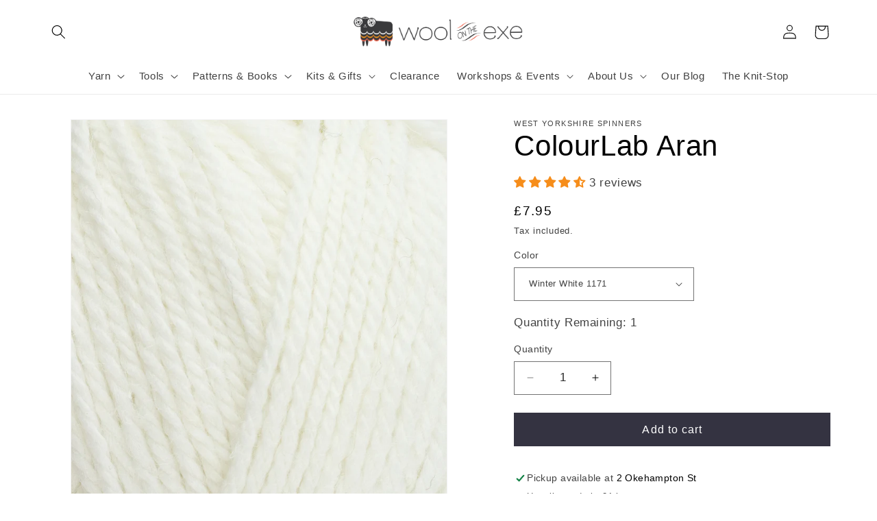

--- FILE ---
content_type: text/html; charset=utf-8
request_url: https://www.woolontheexe.com/products/colourlab-aran?
body_size: 65406
content:
<!doctype html>
<html class="no-js" lang="en">
  <head>
    <meta charset="utf-8">
    <meta http-equiv="X-UA-Compatible" content="IE=edge">
    <meta name="viewport" content="width=device-width,initial-scale=1">
    <meta name="theme-color" content="">
    <link rel="canonical" href="https://www.woolontheexe.com/products/colourlab-aran"><link rel="icon" type="image/png" href="//www.woolontheexe.com/cdn/shop/files/wote_logo_square_4e7bfb48-5009-483e-8761-b4084f3bbc48.png?crop=center&height=32&v=1706270183&width=32"><title>
      ColourLab Aran
 &ndash; Wool on the Exe</title>

    
      <meta name="description" content="ColourLab Aran is a warm, breathable and machine-washable British Wool that is perfect for every day! With superb stitch definition, rich deep colours and a touch of tweed, ColourLab Aran is a classic yarn for modern lifestyles.  100% British wool 100 gram ball 166 metres/182 yards 18 stitches and 24 rows = 10 cm using">
    

    

<meta property="og:site_name" content="Wool on the Exe">
<meta property="og:url" content="https://www.woolontheexe.com/products/colourlab-aran">
<meta property="og:title" content="ColourLab Aran">
<meta property="og:type" content="product">
<meta property="og:description" content="ColourLab Aran is a warm, breathable and machine-washable British Wool that is perfect for every day! With superb stitch definition, rich deep colours and a touch of tweed, ColourLab Aran is a classic yarn for modern lifestyles.  100% British wool 100 gram ball 166 metres/182 yards 18 stitches and 24 rows = 10 cm using"><meta property="og:image" content="http://www.woolontheexe.com/cdn/shop/products/WYSColourLabAranYWinterWhite1171DTS72.jpg?v=1721381973">
  <meta property="og:image:secure_url" content="https://www.woolontheexe.com/cdn/shop/products/WYSColourLabAranYWinterWhite1171DTS72.jpg?v=1721381973">
  <meta property="og:image:width" content="1200">
  <meta property="og:image:height" content="1200"><meta property="og:price:amount" content="7.95">
  <meta property="og:price:currency" content="GBP"><meta name="twitter:card" content="summary_large_image">
<meta name="twitter:title" content="ColourLab Aran">
<meta name="twitter:description" content="ColourLab Aran is a warm, breathable and machine-washable British Wool that is perfect for every day! With superb stitch definition, rich deep colours and a touch of tweed, ColourLab Aran is a classic yarn for modern lifestyles.  100% British wool 100 gram ball 166 metres/182 yards 18 stitches and 24 rows = 10 cm using">


    <script src="//www.woolontheexe.com/cdn/shop/t/7/assets/constants.js?v=58251544750838685771700733070" defer="defer"></script>
    <script src="//www.woolontheexe.com/cdn/shop/t/7/assets/pubsub.js?v=158357773527763999511700733070" defer="defer"></script>
    <script src="//www.woolontheexe.com/cdn/shop/t/7/assets/global.js?v=11909201697396968331706786469" defer="defer"></script><script src="//www.woolontheexe.com/cdn/shop/t/7/assets/animations.js?v=88693664871331136111700733069" defer="defer"></script><script>window.performance && window.performance.mark && window.performance.mark('shopify.content_for_header.start');</script><meta id="shopify-digital-wallet" name="shopify-digital-wallet" content="/11318516/digital_wallets/dialog">
<meta name="shopify-checkout-api-token" content="7469db63a393d931a1ac063dd5fea0de">
<meta id="in-context-paypal-metadata" data-shop-id="11318516" data-venmo-supported="false" data-environment="production" data-locale="en_US" data-paypal-v4="true" data-currency="GBP">
<link rel="alternate" type="application/json+oembed" href="https://www.woolontheexe.com/products/colourlab-aran.oembed">
<script async="async" src="/checkouts/internal/preloads.js?locale=en-GB"></script>
<link rel="preconnect" href="https://shop.app" crossorigin="anonymous">
<script async="async" src="https://shop.app/checkouts/internal/preloads.js?locale=en-GB&shop_id=11318516" crossorigin="anonymous"></script>
<script id="shopify-features" type="application/json">{"accessToken":"7469db63a393d931a1ac063dd5fea0de","betas":["rich-media-storefront-analytics"],"domain":"www.woolontheexe.com","predictiveSearch":true,"shopId":11318516,"locale":"en"}</script>
<script>var Shopify = Shopify || {};
Shopify.shop = "wool-on-the-exe.myshopify.com";
Shopify.locale = "en";
Shopify.currency = {"active":"GBP","rate":"1.0"};
Shopify.country = "GB";
Shopify.theme = {"name":"Dawn x Create Circus","id":163511697717,"schema_name":"Dawn","schema_version":"12.0.0","theme_store_id":887,"role":"main"};
Shopify.theme.handle = "null";
Shopify.theme.style = {"id":null,"handle":null};
Shopify.cdnHost = "www.woolontheexe.com/cdn";
Shopify.routes = Shopify.routes || {};
Shopify.routes.root = "/";</script>
<script type="module">!function(o){(o.Shopify=o.Shopify||{}).modules=!0}(window);</script>
<script>!function(o){function n(){var o=[];function n(){o.push(Array.prototype.slice.apply(arguments))}return n.q=o,n}var t=o.Shopify=o.Shopify||{};t.loadFeatures=n(),t.autoloadFeatures=n()}(window);</script>
<script>
  window.ShopifyPay = window.ShopifyPay || {};
  window.ShopifyPay.apiHost = "shop.app\/pay";
  window.ShopifyPay.redirectState = null;
</script>
<script id="shop-js-analytics" type="application/json">{"pageType":"product"}</script>
<script defer="defer" async type="module" src="//www.woolontheexe.com/cdn/shopifycloud/shop-js/modules/v2/client.init-shop-cart-sync_BT-GjEfc.en.esm.js"></script>
<script defer="defer" async type="module" src="//www.woolontheexe.com/cdn/shopifycloud/shop-js/modules/v2/chunk.common_D58fp_Oc.esm.js"></script>
<script defer="defer" async type="module" src="//www.woolontheexe.com/cdn/shopifycloud/shop-js/modules/v2/chunk.modal_xMitdFEc.esm.js"></script>
<script type="module">
  await import("//www.woolontheexe.com/cdn/shopifycloud/shop-js/modules/v2/client.init-shop-cart-sync_BT-GjEfc.en.esm.js");
await import("//www.woolontheexe.com/cdn/shopifycloud/shop-js/modules/v2/chunk.common_D58fp_Oc.esm.js");
await import("//www.woolontheexe.com/cdn/shopifycloud/shop-js/modules/v2/chunk.modal_xMitdFEc.esm.js");

  window.Shopify.SignInWithShop?.initShopCartSync?.({"fedCMEnabled":true,"windoidEnabled":true});

</script>
<script>
  window.Shopify = window.Shopify || {};
  if (!window.Shopify.featureAssets) window.Shopify.featureAssets = {};
  window.Shopify.featureAssets['shop-js'] = {"shop-cart-sync":["modules/v2/client.shop-cart-sync_DZOKe7Ll.en.esm.js","modules/v2/chunk.common_D58fp_Oc.esm.js","modules/v2/chunk.modal_xMitdFEc.esm.js"],"init-fed-cm":["modules/v2/client.init-fed-cm_B6oLuCjv.en.esm.js","modules/v2/chunk.common_D58fp_Oc.esm.js","modules/v2/chunk.modal_xMitdFEc.esm.js"],"shop-cash-offers":["modules/v2/client.shop-cash-offers_D2sdYoxE.en.esm.js","modules/v2/chunk.common_D58fp_Oc.esm.js","modules/v2/chunk.modal_xMitdFEc.esm.js"],"shop-login-button":["modules/v2/client.shop-login-button_QeVjl5Y3.en.esm.js","modules/v2/chunk.common_D58fp_Oc.esm.js","modules/v2/chunk.modal_xMitdFEc.esm.js"],"pay-button":["modules/v2/client.pay-button_DXTOsIq6.en.esm.js","modules/v2/chunk.common_D58fp_Oc.esm.js","modules/v2/chunk.modal_xMitdFEc.esm.js"],"shop-button":["modules/v2/client.shop-button_DQZHx9pm.en.esm.js","modules/v2/chunk.common_D58fp_Oc.esm.js","modules/v2/chunk.modal_xMitdFEc.esm.js"],"avatar":["modules/v2/client.avatar_BTnouDA3.en.esm.js"],"init-windoid":["modules/v2/client.init-windoid_CR1B-cfM.en.esm.js","modules/v2/chunk.common_D58fp_Oc.esm.js","modules/v2/chunk.modal_xMitdFEc.esm.js"],"init-shop-for-new-customer-accounts":["modules/v2/client.init-shop-for-new-customer-accounts_C_vY_xzh.en.esm.js","modules/v2/client.shop-login-button_QeVjl5Y3.en.esm.js","modules/v2/chunk.common_D58fp_Oc.esm.js","modules/v2/chunk.modal_xMitdFEc.esm.js"],"init-shop-email-lookup-coordinator":["modules/v2/client.init-shop-email-lookup-coordinator_BI7n9ZSv.en.esm.js","modules/v2/chunk.common_D58fp_Oc.esm.js","modules/v2/chunk.modal_xMitdFEc.esm.js"],"init-shop-cart-sync":["modules/v2/client.init-shop-cart-sync_BT-GjEfc.en.esm.js","modules/v2/chunk.common_D58fp_Oc.esm.js","modules/v2/chunk.modal_xMitdFEc.esm.js"],"shop-toast-manager":["modules/v2/client.shop-toast-manager_DiYdP3xc.en.esm.js","modules/v2/chunk.common_D58fp_Oc.esm.js","modules/v2/chunk.modal_xMitdFEc.esm.js"],"init-customer-accounts":["modules/v2/client.init-customer-accounts_D9ZNqS-Q.en.esm.js","modules/v2/client.shop-login-button_QeVjl5Y3.en.esm.js","modules/v2/chunk.common_D58fp_Oc.esm.js","modules/v2/chunk.modal_xMitdFEc.esm.js"],"init-customer-accounts-sign-up":["modules/v2/client.init-customer-accounts-sign-up_iGw4briv.en.esm.js","modules/v2/client.shop-login-button_QeVjl5Y3.en.esm.js","modules/v2/chunk.common_D58fp_Oc.esm.js","modules/v2/chunk.modal_xMitdFEc.esm.js"],"shop-follow-button":["modules/v2/client.shop-follow-button_CqMgW2wH.en.esm.js","modules/v2/chunk.common_D58fp_Oc.esm.js","modules/v2/chunk.modal_xMitdFEc.esm.js"],"checkout-modal":["modules/v2/client.checkout-modal_xHeaAweL.en.esm.js","modules/v2/chunk.common_D58fp_Oc.esm.js","modules/v2/chunk.modal_xMitdFEc.esm.js"],"shop-login":["modules/v2/client.shop-login_D91U-Q7h.en.esm.js","modules/v2/chunk.common_D58fp_Oc.esm.js","modules/v2/chunk.modal_xMitdFEc.esm.js"],"lead-capture":["modules/v2/client.lead-capture_BJmE1dJe.en.esm.js","modules/v2/chunk.common_D58fp_Oc.esm.js","modules/v2/chunk.modal_xMitdFEc.esm.js"],"payment-terms":["modules/v2/client.payment-terms_Ci9AEqFq.en.esm.js","modules/v2/chunk.common_D58fp_Oc.esm.js","modules/v2/chunk.modal_xMitdFEc.esm.js"]};
</script>
<script>(function() {
  var isLoaded = false;
  function asyncLoad() {
    if (isLoaded) return;
    isLoaded = true;
    var urls = ["https:\/\/storage.nfcube.com\/instafeed-9dede20a7d7da2083230aaf8c39ebf75.js?shop=wool-on-the-exe.myshopify.com"];
    for (var i = 0; i < urls.length; i++) {
      var s = document.createElement('script');
      s.type = 'text/javascript';
      s.async = true;
      s.src = urls[i];
      var x = document.getElementsByTagName('script')[0];
      x.parentNode.insertBefore(s, x);
    }
  };
  if(window.attachEvent) {
    window.attachEvent('onload', asyncLoad);
  } else {
    window.addEventListener('load', asyncLoad, false);
  }
})();</script>
<script id="__st">var __st={"a":11318516,"offset":0,"reqid":"9f3c6a31-78d9-4c46-a1c6-aac240b8bc50-1769428016","pageurl":"www.woolontheexe.com\/products\/colourlab-aran","u":"9c38a9cede82","p":"product","rtyp":"product","rid":8751980642613};</script>
<script>window.ShopifyPaypalV4VisibilityTracking = true;</script>
<script id="captcha-bootstrap">!function(){'use strict';const t='contact',e='account',n='new_comment',o=[[t,t],['blogs',n],['comments',n],[t,'customer']],c=[[e,'customer_login'],[e,'guest_login'],[e,'recover_customer_password'],[e,'create_customer']],r=t=>t.map((([t,e])=>`form[action*='/${t}']:not([data-nocaptcha='true']) input[name='form_type'][value='${e}']`)).join(','),a=t=>()=>t?[...document.querySelectorAll(t)].map((t=>t.form)):[];function s(){const t=[...o],e=r(t);return a(e)}const i='password',u='form_key',d=['recaptcha-v3-token','g-recaptcha-response','h-captcha-response',i],f=()=>{try{return window.sessionStorage}catch{return}},m='__shopify_v',_=t=>t.elements[u];function p(t,e,n=!1){try{const o=window.sessionStorage,c=JSON.parse(o.getItem(e)),{data:r}=function(t){const{data:e,action:n}=t;return t[m]||n?{data:e,action:n}:{data:t,action:n}}(c);for(const[e,n]of Object.entries(r))t.elements[e]&&(t.elements[e].value=n);n&&o.removeItem(e)}catch(o){console.error('form repopulation failed',{error:o})}}const l='form_type',E='cptcha';function T(t){t.dataset[E]=!0}const w=window,h=w.document,L='Shopify',v='ce_forms',y='captcha';let A=!1;((t,e)=>{const n=(g='f06e6c50-85a8-45c8-87d0-21a2b65856fe',I='https://cdn.shopify.com/shopifycloud/storefront-forms-hcaptcha/ce_storefront_forms_captcha_hcaptcha.v1.5.2.iife.js',D={infoText:'Protected by hCaptcha',privacyText:'Privacy',termsText:'Terms'},(t,e,n)=>{const o=w[L][v],c=o.bindForm;if(c)return c(t,g,e,D).then(n);var r;o.q.push([[t,g,e,D],n]),r=I,A||(h.body.append(Object.assign(h.createElement('script'),{id:'captcha-provider',async:!0,src:r})),A=!0)});var g,I,D;w[L]=w[L]||{},w[L][v]=w[L][v]||{},w[L][v].q=[],w[L][y]=w[L][y]||{},w[L][y].protect=function(t,e){n(t,void 0,e),T(t)},Object.freeze(w[L][y]),function(t,e,n,w,h,L){const[v,y,A,g]=function(t,e,n){const i=e?o:[],u=t?c:[],d=[...i,...u],f=r(d),m=r(i),_=r(d.filter((([t,e])=>n.includes(e))));return[a(f),a(m),a(_),s()]}(w,h,L),I=t=>{const e=t.target;return e instanceof HTMLFormElement?e:e&&e.form},D=t=>v().includes(t);t.addEventListener('submit',(t=>{const e=I(t);if(!e)return;const n=D(e)&&!e.dataset.hcaptchaBound&&!e.dataset.recaptchaBound,o=_(e),c=g().includes(e)&&(!o||!o.value);(n||c)&&t.preventDefault(),c&&!n&&(function(t){try{if(!f())return;!function(t){const e=f();if(!e)return;const n=_(t);if(!n)return;const o=n.value;o&&e.removeItem(o)}(t);const e=Array.from(Array(32),(()=>Math.random().toString(36)[2])).join('');!function(t,e){_(t)||t.append(Object.assign(document.createElement('input'),{type:'hidden',name:u})),t.elements[u].value=e}(t,e),function(t,e){const n=f();if(!n)return;const o=[...t.querySelectorAll(`input[type='${i}']`)].map((({name:t})=>t)),c=[...d,...o],r={};for(const[a,s]of new FormData(t).entries())c.includes(a)||(r[a]=s);n.setItem(e,JSON.stringify({[m]:1,action:t.action,data:r}))}(t,e)}catch(e){console.error('failed to persist form',e)}}(e),e.submit())}));const S=(t,e)=>{t&&!t.dataset[E]&&(n(t,e.some((e=>e===t))),T(t))};for(const o of['focusin','change'])t.addEventListener(o,(t=>{const e=I(t);D(e)&&S(e,y())}));const B=e.get('form_key'),M=e.get(l),P=B&&M;t.addEventListener('DOMContentLoaded',(()=>{const t=y();if(P)for(const e of t)e.elements[l].value===M&&p(e,B);[...new Set([...A(),...v().filter((t=>'true'===t.dataset.shopifyCaptcha))])].forEach((e=>S(e,t)))}))}(h,new URLSearchParams(w.location.search),n,t,e,['guest_login'])})(!0,!0)}();</script>
<script integrity="sha256-4kQ18oKyAcykRKYeNunJcIwy7WH5gtpwJnB7kiuLZ1E=" data-source-attribution="shopify.loadfeatures" defer="defer" src="//www.woolontheexe.com/cdn/shopifycloud/storefront/assets/storefront/load_feature-a0a9edcb.js" crossorigin="anonymous"></script>
<script crossorigin="anonymous" defer="defer" src="//www.woolontheexe.com/cdn/shopifycloud/storefront/assets/shopify_pay/storefront-65b4c6d7.js?v=20250812"></script>
<script data-source-attribution="shopify.dynamic_checkout.dynamic.init">var Shopify=Shopify||{};Shopify.PaymentButton=Shopify.PaymentButton||{isStorefrontPortableWallets:!0,init:function(){window.Shopify.PaymentButton.init=function(){};var t=document.createElement("script");t.src="https://www.woolontheexe.com/cdn/shopifycloud/portable-wallets/latest/portable-wallets.en.js",t.type="module",document.head.appendChild(t)}};
</script>
<script data-source-attribution="shopify.dynamic_checkout.buyer_consent">
  function portableWalletsHideBuyerConsent(e){var t=document.getElementById("shopify-buyer-consent"),n=document.getElementById("shopify-subscription-policy-button");t&&n&&(t.classList.add("hidden"),t.setAttribute("aria-hidden","true"),n.removeEventListener("click",e))}function portableWalletsShowBuyerConsent(e){var t=document.getElementById("shopify-buyer-consent"),n=document.getElementById("shopify-subscription-policy-button");t&&n&&(t.classList.remove("hidden"),t.removeAttribute("aria-hidden"),n.addEventListener("click",e))}window.Shopify?.PaymentButton&&(window.Shopify.PaymentButton.hideBuyerConsent=portableWalletsHideBuyerConsent,window.Shopify.PaymentButton.showBuyerConsent=portableWalletsShowBuyerConsent);
</script>
<script data-source-attribution="shopify.dynamic_checkout.cart.bootstrap">document.addEventListener("DOMContentLoaded",(function(){function t(){return document.querySelector("shopify-accelerated-checkout-cart, shopify-accelerated-checkout")}if(t())Shopify.PaymentButton.init();else{new MutationObserver((function(e,n){t()&&(Shopify.PaymentButton.init(),n.disconnect())})).observe(document.body,{childList:!0,subtree:!0})}}));
</script>
<link id="shopify-accelerated-checkout-styles" rel="stylesheet" media="screen" href="https://www.woolontheexe.com/cdn/shopifycloud/portable-wallets/latest/accelerated-checkout-backwards-compat.css" crossorigin="anonymous">
<style id="shopify-accelerated-checkout-cart">
        #shopify-buyer-consent {
  margin-top: 1em;
  display: inline-block;
  width: 100%;
}

#shopify-buyer-consent.hidden {
  display: none;
}

#shopify-subscription-policy-button {
  background: none;
  border: none;
  padding: 0;
  text-decoration: underline;
  font-size: inherit;
  cursor: pointer;
}

#shopify-subscription-policy-button::before {
  box-shadow: none;
}

      </style>
<script id="sections-script" data-sections="header" defer="defer" src="//www.woolontheexe.com/cdn/shop/t/7/compiled_assets/scripts.js?v=3922"></script>
<script>window.performance && window.performance.mark && window.performance.mark('shopify.content_for_header.end');</script>


    <style data-shopify>
      
      
      
      
      

      
        :root,
        .color-background-1 {
          --color-background: 255,255,255;
        
          --gradient-background: #ffffff;
        

        

        --color-foreground: 0,0,0;
        --color-background-contrast: 191,191,191;
        --color-shadow: 18,18,18;
        --color-button: 52,51,65;
        --color-button-text: 255,255,255;
        --color-secondary-button: 255,255,255;
        --color-secondary-button-text: 18,18,18;
        --color-link: 18,18,18;
        --color-badge-foreground: 0,0,0;
        --color-badge-background: 255,255,255;
        --color-badge-border: 0,0,0;
        --payment-terms-background-color: rgb(255 255 255);
      }
      
        
        .color-background-2 {
          --color-background: 243,243,243;
        
          --gradient-background: #f3f3f3;
        

        

        --color-foreground: 0,0,0;
        --color-background-contrast: 179,179,179;
        --color-shadow: 65,65,65;
        --color-button: 65,65,65;
        --color-button-text: 246,141,26;
        --color-secondary-button: 243,243,243;
        --color-secondary-button-text: 65,65,65;
        --color-link: 65,65,65;
        --color-badge-foreground: 0,0,0;
        --color-badge-background: 243,243,243;
        --color-badge-border: 0,0,0;
        --payment-terms-background-color: rgb(243 243 243);
      }
      
        
        .color-inverse {
          --color-background: 52,51,65;
        
          --gradient-background: #343341;
        

        

        --color-foreground: 255,255,255;
        --color-background-contrast: 63,62,79;
        --color-shadow: 65,65,65;
        --color-button: 255,255,255;
        --color-button-text: 65,65,65;
        --color-secondary-button: 52,51,65;
        --color-secondary-button-text: 255,255,255;
        --color-link: 255,255,255;
        --color-badge-foreground: 255,255,255;
        --color-badge-background: 52,51,65;
        --color-badge-border: 255,255,255;
        --payment-terms-background-color: rgb(52 51 65);
      }
      
        
        .color-accent-1 {
          --color-background: 255,255,255;
        
          --gradient-background: #ffffff;
        

        

        --color-foreground: 0,0,0;
        --color-background-contrast: 191,191,191;
        --color-shadow: 246,141,26;
        --color-button: 65,65,65;
        --color-button-text: 255,255,255;
        --color-secondary-button: 255,255,255;
        --color-secondary-button-text: 246,141,26;
        --color-link: 246,141,26;
        --color-badge-foreground: 0,0,0;
        --color-badge-background: 255,255,255;
        --color-badge-border: 0,0,0;
        --payment-terms-background-color: rgb(255 255 255);
      }
      
        
        .color-accent-2 {
          --color-background: 244,105,82;
        
          --gradient-background: #f46952;
        

        

        --color-foreground: 255,255,255;
        --color-background-contrast: 187,37,12;
        --color-shadow: 65,65,65;
        --color-button: 255,255,255;
        --color-button-text: 244,105,82;
        --color-secondary-button: 244,105,82;
        --color-secondary-button-text: 255,255,255;
        --color-link: 255,255,255;
        --color-badge-foreground: 255,255,255;
        --color-badge-background: 244,105,82;
        --color-badge-border: 255,255,255;
        --payment-terms-background-color: rgb(244 105 82);
      }
      

      body, .color-background-1, .color-background-2, .color-inverse, .color-accent-1, .color-accent-2 {
        color: rgba(var(--color-foreground), 0.75);
        background-color: rgb(var(--color-background));
      }

      :root {
        --font-body-family: Helvetica, Arial, sans-serif;
        --font-body-style: normal;
        --font-body-weight: 400;
        --font-body-weight-bold: 700;

        --font-heading-family: Helvetica, Arial, sans-serif;
        --font-heading-style: normal;
        --font-heading-weight: 400;

        --font-body-scale: 1.05;
        --font-heading-scale: 1.0;

        --media-padding: px;
        --media-border-opacity: 0.05;
        --media-border-width: 1px;
        --media-radius: 0px;
        --media-shadow-opacity: 0.0;
        --media-shadow-horizontal-offset: 0px;
        --media-shadow-vertical-offset: 4px;
        --media-shadow-blur-radius: 5px;
        --media-shadow-visible: 0;

        --page-width: 120rem;
        --page-width-margin: 0rem;

        --product-card-image-padding: 0.0rem;
        --product-card-corner-radius: 0.0rem;
        --product-card-text-alignment: left;
        --product-card-border-width: 0.0rem;
        --product-card-border-opacity: 0.1;
        --product-card-shadow-opacity: 0.0;
        --product-card-shadow-visible: 0;
        --product-card-shadow-horizontal-offset: 0.0rem;
        --product-card-shadow-vertical-offset: 0.4rem;
        --product-card-shadow-blur-radius: 0.5rem;

        --collection-card-image-padding: 0.0rem;
        --collection-card-corner-radius: 0.0rem;
        --collection-card-text-alignment: left;
        --collection-card-border-width: 0.0rem;
        --collection-card-border-opacity: 0.1;
        --collection-card-shadow-opacity: 0.0;
        --collection-card-shadow-visible: 0;
        --collection-card-shadow-horizontal-offset: 0.0rem;
        --collection-card-shadow-vertical-offset: 0.4rem;
        --collection-card-shadow-blur-radius: 0.5rem;

        --blog-card-image-padding: 0.0rem;
        --blog-card-corner-radius: 0.0rem;
        --blog-card-text-alignment: left;
        --blog-card-border-width: 0.0rem;
        --blog-card-border-opacity: 0.1;
        --blog-card-shadow-opacity: 0.0;
        --blog-card-shadow-visible: 0;
        --blog-card-shadow-horizontal-offset: 0.0rem;
        --blog-card-shadow-vertical-offset: 0.4rem;
        --blog-card-shadow-blur-radius: 0.5rem;

        --badge-corner-radius: 4.0rem;

        --popup-border-width: 1px;
        --popup-border-opacity: 0.1;
        --popup-corner-radius: 0px;
        --popup-shadow-opacity: 0.05;
        --popup-shadow-horizontal-offset: 0px;
        --popup-shadow-vertical-offset: 4px;
        --popup-shadow-blur-radius: 5px;

        --drawer-border-width: 1px;
        --drawer-border-opacity: 0.1;
        --drawer-shadow-opacity: 0.0;
        --drawer-shadow-horizontal-offset: 0px;
        --drawer-shadow-vertical-offset: 4px;
        --drawer-shadow-blur-radius: 5px;

        --spacing-sections-desktop: 0px;
        --spacing-sections-mobile: 0px;

        --grid-desktop-vertical-spacing: 8px;
        --grid-desktop-horizontal-spacing: 8px;
        --grid-mobile-vertical-spacing: 4px;
        --grid-mobile-horizontal-spacing: 4px;

        --text-boxes-border-opacity: 0.1;
        --text-boxes-border-width: 0px;
        --text-boxes-radius: 0px;
        --text-boxes-shadow-opacity: 0.0;
        --text-boxes-shadow-visible: 0;
        --text-boxes-shadow-horizontal-offset: 0px;
        --text-boxes-shadow-vertical-offset: 4px;
        --text-boxes-shadow-blur-radius: 5px;

        --buttons-radius: 0px;
        --buttons-radius-outset: 0px;
        --buttons-border-width: 1px;
        --buttons-border-opacity: 1.0;
        --buttons-shadow-opacity: 0.0;
        --buttons-shadow-visible: 0;
        --buttons-shadow-horizontal-offset: 0px;
        --buttons-shadow-vertical-offset: 4px;
        --buttons-shadow-blur-radius: 5px;
        --buttons-border-offset: 0px;

        --inputs-radius: 0px;
        --inputs-border-width: 1px;
        --inputs-border-opacity: 0.55;
        --inputs-shadow-opacity: 0.0;
        --inputs-shadow-horizontal-offset: 0px;
        --inputs-margin-offset: 0px;
        --inputs-shadow-vertical-offset: 4px;
        --inputs-shadow-blur-radius: 5px;
        --inputs-radius-outset: 0px;

        --variant-pills-radius: 40px;
        --variant-pills-border-width: 1px;
        --variant-pills-border-opacity: 0.55;
        --variant-pills-shadow-opacity: 0.0;
        --variant-pills-shadow-horizontal-offset: 0px;
        --variant-pills-shadow-vertical-offset: 4px;
        --variant-pills-shadow-blur-radius: 5px;
      }

      *,
      *::before,
      *::after {
        box-sizing: inherit;
      }

      html {
        box-sizing: border-box;
        font-size: calc(var(--font-body-scale) * 62.5%);
        height: 100%;
      }

      body {
        display: grid;
        grid-template-rows: auto auto 1fr auto;
        grid-template-columns: 100%;
        min-height: 100%;
        margin: 0;
        font-size: 1.5rem;
        letter-spacing: 0.06rem;
        line-height: calc(1 + 0.8 / var(--font-body-scale));
        font-family: var(--font-body-family);
        font-style: var(--font-body-style);
        font-weight: var(--font-body-weight);
      }

      @media screen and (min-width: 750px) {
        body {
          font-size: 1.6rem;
        }
      }
    </style>

    <link href="//www.woolontheexe.com/cdn/shop/t/7/assets/base.css?v=128054168109804200751706862306" rel="stylesheet" type="text/css" media="all" />
<link href="//www.woolontheexe.com/cdn/shop/t/7/assets/component-localization-form.css?v=143319823105703127341700733069" rel="stylesheet" type="text/css" media="all" />
      <script src="//www.woolontheexe.com/cdn/shop/t/7/assets/localization-form.js?v=161644695336821385561700733070" defer="defer"></script><link
        rel="stylesheet"
        href="//www.woolontheexe.com/cdn/shop/t/7/assets/component-predictive-search.css?v=118923337488134913561700733069"
        media="print"
        onload="this.media='all'"
      ><script>
      document.documentElement.className = document.documentElement.className.replace('no-js', 'js');
      if (Shopify.designMode) {
        document.documentElement.classList.add('shopify-design-mode');
      }
    </script>
  <!-- BEGIN app block: shopify://apps/judge-me-reviews/blocks/judgeme_core/61ccd3b1-a9f2-4160-9fe9-4fec8413e5d8 --><!-- Start of Judge.me Core -->






<link rel="dns-prefetch" href="https://cdnwidget.judge.me">
<link rel="dns-prefetch" href="https://cdn.judge.me">
<link rel="dns-prefetch" href="https://cdn1.judge.me">
<link rel="dns-prefetch" href="https://api.judge.me">

<script data-cfasync='false' class='jdgm-settings-script'>window.jdgmSettings={"pagination":5,"disable_web_reviews":false,"badge_no_review_text":"No reviews","badge_n_reviews_text":"{{ n }} review/reviews","badge_star_color":"#F68D1A","hide_badge_preview_if_no_reviews":true,"badge_hide_text":false,"enforce_center_preview_badge":false,"widget_title":"Customer Reviews","widget_open_form_text":"Write a review","widget_close_form_text":"Cancel review","widget_refresh_page_text":"Refresh page","widget_summary_text":"Based on {{ number_of_reviews }} review/reviews","widget_no_review_text":"Be the first to write a review","widget_name_field_text":"Display name","widget_verified_name_field_text":"Verified Name (public)","widget_name_placeholder_text":"Display name","widget_required_field_error_text":"This field is required.","widget_email_field_text":"Email address","widget_verified_email_field_text":"Verified Email (private, can not be edited)","widget_email_placeholder_text":"Your email address","widget_email_field_error_text":"Please enter a valid email address.","widget_rating_field_text":"Rating","widget_review_title_field_text":"Review Title","widget_review_title_placeholder_text":"Give your review a title","widget_review_body_field_text":"Review content","widget_review_body_placeholder_text":"Start writing here...","widget_pictures_field_text":"Picture/Video (optional)","widget_submit_review_text":"Submit Review","widget_submit_verified_review_text":"Submit Verified Review","widget_submit_success_msg_with_auto_publish":"Thank you! Please refresh the page in a few moments to see your review. You can remove or edit your review by logging into \u003ca href='https://judge.me/login' target='_blank' rel='nofollow noopener'\u003eJudge.me\u003c/a\u003e","widget_submit_success_msg_no_auto_publish":"Thank you! Your review will be published as soon as it is approved by the shop admin. You can remove or edit your review by logging into \u003ca href='https://judge.me/login' target='_blank' rel='nofollow noopener'\u003eJudge.me\u003c/a\u003e","widget_show_default_reviews_out_of_total_text":"Showing {{ n_reviews_shown }} out of {{ n_reviews }} reviews.","widget_show_all_link_text":"Show all","widget_show_less_link_text":"Show less","widget_author_said_text":"{{ reviewer_name }} said:","widget_days_text":"{{ n }} days ago","widget_weeks_text":"{{ n }} week/weeks ago","widget_months_text":"{{ n }} month/months ago","widget_years_text":"{{ n }} year/years ago","widget_yesterday_text":"Yesterday","widget_today_text":"Today","widget_replied_text":"\u003e\u003e {{ shop_name }} replied:","widget_read_more_text":"Read more","widget_reviewer_name_as_initial":"","widget_rating_filter_color":"#fbcd0a","widget_rating_filter_see_all_text":"See all reviews","widget_sorting_most_recent_text":"Most Recent","widget_sorting_highest_rating_text":"Highest Rating","widget_sorting_lowest_rating_text":"Lowest Rating","widget_sorting_with_pictures_text":"Only Pictures","widget_sorting_most_helpful_text":"Most Helpful","widget_open_question_form_text":"Ask a question","widget_reviews_subtab_text":"Reviews","widget_questions_subtab_text":"Questions","widget_question_label_text":"Question","widget_answer_label_text":"Answer","widget_question_placeholder_text":"Write your question here","widget_submit_question_text":"Submit Question","widget_question_submit_success_text":"Thank you for your question! We will notify you once it gets answered.","widget_star_color":"#F68D1A","verified_badge_text":"Verified","verified_badge_bg_color":"","verified_badge_text_color":"","verified_badge_placement":"left-of-reviewer-name","widget_review_max_height":"","widget_hide_border":false,"widget_social_share":false,"widget_thumb":false,"widget_review_location_show":false,"widget_location_format":"","all_reviews_include_out_of_store_products":true,"all_reviews_out_of_store_text":"(out of store)","all_reviews_pagination":100,"all_reviews_product_name_prefix_text":"about","enable_review_pictures":true,"enable_question_anwser":false,"widget_theme":"default","review_date_format":"dd/mm/yyyy","default_sort_method":"most-recent","widget_product_reviews_subtab_text":"Product Reviews","widget_shop_reviews_subtab_text":"Shop Reviews","widget_other_products_reviews_text":"Reviews for other products","widget_store_reviews_subtab_text":"Store reviews","widget_no_store_reviews_text":"This store hasn't received any reviews yet","widget_web_restriction_product_reviews_text":"This product hasn't received any reviews yet","widget_no_items_text":"No items found","widget_show_more_text":"Show more","widget_write_a_store_review_text":"Write a Store Review","widget_other_languages_heading":"Reviews in Other Languages","widget_translate_review_text":"Translate review to {{ language }}","widget_translating_review_text":"Translating...","widget_show_original_translation_text":"Show original ({{ language }})","widget_translate_review_failed_text":"Review couldn't be translated.","widget_translate_review_retry_text":"Retry","widget_translate_review_try_again_later_text":"Try again later","show_product_url_for_grouped_product":false,"widget_sorting_pictures_first_text":"Pictures First","show_pictures_on_all_rev_page_mobile":false,"show_pictures_on_all_rev_page_desktop":false,"floating_tab_hide_mobile_install_preference":false,"floating_tab_button_name":"★ Reviews","floating_tab_title":"Let customers speak for us","floating_tab_button_color":"","floating_tab_button_background_color":"","floating_tab_url":"","floating_tab_url_enabled":false,"floating_tab_tab_style":"text","all_reviews_text_badge_text":"Customers rate us {{ shop.metafields.judgeme.all_reviews_rating | round: 1 }}/5 based on {{ shop.metafields.judgeme.all_reviews_count }} reviews.","all_reviews_text_badge_text_branded_style":"{{ shop.metafields.judgeme.all_reviews_rating | round: 1 }} out of 5 stars based on {{ shop.metafields.judgeme.all_reviews_count }} reviews","is_all_reviews_text_badge_a_link":false,"show_stars_for_all_reviews_text_badge":false,"all_reviews_text_badge_url":"","all_reviews_text_style":"branded","all_reviews_text_color_style":"judgeme_brand_color","all_reviews_text_color":"#108474","all_reviews_text_show_jm_brand":true,"featured_carousel_show_header":true,"featured_carousel_title":"Wool on the Exe Reviews","testimonials_carousel_title":"Customers are saying","videos_carousel_title":"Real customer stories","cards_carousel_title":"Customers are saying","featured_carousel_count_text":"from {{ n }} reviews","featured_carousel_add_link_to_all_reviews_page":false,"featured_carousel_url":"","featured_carousel_show_images":true,"featured_carousel_autoslide_interval":5,"featured_carousel_arrows_on_the_sides":true,"featured_carousel_height":250,"featured_carousel_width":100,"featured_carousel_image_size":0,"featured_carousel_image_height":250,"featured_carousel_arrow_color":"#eeeeee","verified_count_badge_style":"branded","verified_count_badge_orientation":"horizontal","verified_count_badge_color_style":"judgeme_brand_color","verified_count_badge_color":"#108474","is_verified_count_badge_a_link":false,"verified_count_badge_url":"","verified_count_badge_show_jm_brand":true,"widget_rating_preset_default":5,"widget_first_sub_tab":"product-reviews","widget_show_histogram":true,"widget_histogram_use_custom_color":false,"widget_pagination_use_custom_color":false,"widget_star_use_custom_color":false,"widget_verified_badge_use_custom_color":false,"widget_write_review_use_custom_color":false,"picture_reminder_submit_button":"Upload Pictures","enable_review_videos":false,"mute_video_by_default":false,"widget_sorting_videos_first_text":"Videos First","widget_review_pending_text":"Pending","featured_carousel_items_for_large_screen":5,"social_share_options_order":"Facebook,Twitter","remove_microdata_snippet":true,"disable_json_ld":false,"enable_json_ld_products":false,"preview_badge_show_question_text":false,"preview_badge_no_question_text":"No questions","preview_badge_n_question_text":"{{ number_of_questions }} question/questions","qa_badge_show_icon":false,"qa_badge_position":"same-row","remove_judgeme_branding":false,"widget_add_search_bar":false,"widget_search_bar_placeholder":"Search","widget_sorting_verified_only_text":"Verified only","featured_carousel_theme":"focused","featured_carousel_show_rating":true,"featured_carousel_show_title":true,"featured_carousel_show_body":true,"featured_carousel_show_date":false,"featured_carousel_show_reviewer":true,"featured_carousel_show_product":false,"featured_carousel_header_background_color":"#108474","featured_carousel_header_text_color":"#ffffff","featured_carousel_name_product_separator":"reviewed","featured_carousel_full_star_background":"#108474","featured_carousel_empty_star_background":"#dadada","featured_carousel_vertical_theme_background":"#f9fafb","featured_carousel_verified_badge_enable":false,"featured_carousel_verified_badge_color":"#F68D1A","featured_carousel_border_style":"round","featured_carousel_review_line_length_limit":3,"featured_carousel_more_reviews_button_text":"Read more reviews","featured_carousel_view_product_button_text":"View product","all_reviews_page_load_reviews_on":"scroll","all_reviews_page_load_more_text":"Load More Reviews","disable_fb_tab_reviews":false,"enable_ajax_cdn_cache":false,"widget_advanced_speed_features":5,"widget_public_name_text":"displayed publicly like","default_reviewer_name":"John Smith","default_reviewer_name_has_non_latin":true,"widget_reviewer_anonymous":"Anonymous","medals_widget_title":"Judge.me Review Medals","medals_widget_background_color":"#f9fafb","medals_widget_position":"footer_all_pages","medals_widget_border_color":"#f9fafb","medals_widget_verified_text_position":"left","medals_widget_use_monochromatic_version":false,"medals_widget_elements_color":"#108474","show_reviewer_avatar":true,"widget_invalid_yt_video_url_error_text":"Not a YouTube video URL","widget_max_length_field_error_text":"Please enter no more than {0} characters.","widget_show_country_flag":false,"widget_show_collected_via_shop_app":true,"widget_verified_by_shop_badge_style":"light","widget_verified_by_shop_text":"Verified by Shop","widget_show_photo_gallery":false,"widget_load_with_code_splitting":true,"widget_ugc_install_preference":false,"widget_ugc_title":"Made by us, Shared by you","widget_ugc_subtitle":"Tag us to see your picture featured in our page","widget_ugc_arrows_color":"#ffffff","widget_ugc_primary_button_text":"Buy Now","widget_ugc_primary_button_background_color":"#108474","widget_ugc_primary_button_text_color":"#ffffff","widget_ugc_primary_button_border_width":"0","widget_ugc_primary_button_border_style":"none","widget_ugc_primary_button_border_color":"#108474","widget_ugc_primary_button_border_radius":"25","widget_ugc_secondary_button_text":"Load More","widget_ugc_secondary_button_background_color":"#ffffff","widget_ugc_secondary_button_text_color":"#108474","widget_ugc_secondary_button_border_width":"2","widget_ugc_secondary_button_border_style":"solid","widget_ugc_secondary_button_border_color":"#108474","widget_ugc_secondary_button_border_radius":"25","widget_ugc_reviews_button_text":"View Reviews","widget_ugc_reviews_button_background_color":"#ffffff","widget_ugc_reviews_button_text_color":"#108474","widget_ugc_reviews_button_border_width":"2","widget_ugc_reviews_button_border_style":"solid","widget_ugc_reviews_button_border_color":"#108474","widget_ugc_reviews_button_border_radius":"25","widget_ugc_reviews_button_link_to":"judgeme-reviews-page","widget_ugc_show_post_date":true,"widget_ugc_max_width":"800","widget_rating_metafield_value_type":true,"widget_primary_color":"#F68D1A","widget_enable_secondary_color":false,"widget_secondary_color":"#edf5f5","widget_summary_average_rating_text":"{{ average_rating }} out of 5","widget_media_grid_title":"Customer photos \u0026 videos","widget_media_grid_see_more_text":"See more","widget_round_style":false,"widget_show_product_medals":false,"widget_verified_by_judgeme_text":"Verified by Judge.me","widget_show_store_medals":true,"widget_verified_by_judgeme_text_in_store_medals":"Verified by Judge.me","widget_media_field_exceed_quantity_message":"Sorry, we can only accept {{ max_media }} for one review.","widget_media_field_exceed_limit_message":"{{ file_name }} is too large, please select a {{ media_type }} less than {{ size_limit }}MB.","widget_review_submitted_text":"Review Submitted!","widget_question_submitted_text":"Question Submitted!","widget_close_form_text_question":"Cancel","widget_write_your_answer_here_text":"Write your answer here","widget_enabled_branded_link":true,"widget_show_collected_by_judgeme":false,"widget_reviewer_name_color":"","widget_write_review_text_color":"","widget_write_review_bg_color":"","widget_collected_by_judgeme_text":"collected by Judge.me","widget_pagination_type":"standard","widget_load_more_text":"Load More","widget_load_more_color":"#108474","widget_full_review_text":"Full Review","widget_read_more_reviews_text":"Read More Reviews","widget_read_questions_text":"Read Questions","widget_questions_and_answers_text":"Questions \u0026 Answers","widget_verified_by_text":"Verified by","widget_verified_text":"Verified","widget_number_of_reviews_text":"{{ number_of_reviews }} reviews","widget_back_button_text":"Back","widget_next_button_text":"Next","widget_custom_forms_filter_button":"Filters","custom_forms_style":"horizontal","widget_show_review_information":false,"how_reviews_are_collected":"How reviews are collected?","widget_show_review_keywords":false,"widget_gdpr_statement":"How we use your data: We'll only contact you about the review you left, and only if necessary. By submitting your review, you agree to Judge.me's \u003ca href='https://judge.me/terms' target='_blank' rel='nofollow noopener'\u003eterms\u003c/a\u003e, \u003ca href='https://judge.me/privacy' target='_blank' rel='nofollow noopener'\u003eprivacy\u003c/a\u003e and \u003ca href='https://judge.me/content-policy' target='_blank' rel='nofollow noopener'\u003econtent\u003c/a\u003e policies.","widget_multilingual_sorting_enabled":false,"widget_translate_review_content_enabled":false,"widget_translate_review_content_method":"manual","popup_widget_review_selection":"automatically_with_pictures","popup_widget_round_border_style":true,"popup_widget_show_title":true,"popup_widget_show_body":true,"popup_widget_show_reviewer":false,"popup_widget_show_product":true,"popup_widget_show_pictures":true,"popup_widget_use_review_picture":true,"popup_widget_show_on_home_page":true,"popup_widget_show_on_product_page":true,"popup_widget_show_on_collection_page":true,"popup_widget_show_on_cart_page":true,"popup_widget_position":"bottom_left","popup_widget_first_review_delay":5,"popup_widget_duration":5,"popup_widget_interval":5,"popup_widget_review_count":5,"popup_widget_hide_on_mobile":true,"review_snippet_widget_round_border_style":true,"review_snippet_widget_card_color":"#FFFFFF","review_snippet_widget_slider_arrows_background_color":"#FFFFFF","review_snippet_widget_slider_arrows_color":"#000000","review_snippet_widget_star_color":"#108474","show_product_variant":false,"all_reviews_product_variant_label_text":"Variant: ","widget_show_verified_branding":false,"widget_ai_summary_title":"Customers say","widget_ai_summary_disclaimer":"AI-powered review summary based on recent customer reviews","widget_show_ai_summary":false,"widget_show_ai_summary_bg":false,"widget_show_review_title_input":true,"redirect_reviewers_invited_via_email":"review_widget","request_store_review_after_product_review":false,"request_review_other_products_in_order":false,"review_form_color_scheme":"default","review_form_corner_style":"square","review_form_star_color":{},"review_form_text_color":"#333333","review_form_background_color":"#ffffff","review_form_field_background_color":"#fafafa","review_form_button_color":{},"review_form_button_text_color":"#ffffff","review_form_modal_overlay_color":"#000000","review_content_screen_title_text":"How would you rate this product?","review_content_introduction_text":"We would love it if you would share a bit about your experience.","store_review_form_title_text":"How would you rate this store?","store_review_form_introduction_text":"We would love it if you would share a bit about your experience.","show_review_guidance_text":true,"one_star_review_guidance_text":"Poor","five_star_review_guidance_text":"Great","customer_information_screen_title_text":"About you","customer_information_introduction_text":"Please tell us more about you.","custom_questions_screen_title_text":"Your experience in more detail","custom_questions_introduction_text":"Here are a few questions to help us understand more about your experience.","review_submitted_screen_title_text":"Thanks for your review!","review_submitted_screen_thank_you_text":"We are processing it and it will appear on the store soon.","review_submitted_screen_email_verification_text":"Please confirm your email by clicking the link we just sent you. This helps us keep reviews authentic.","review_submitted_request_store_review_text":"Would you like to share your experience of shopping with us?","review_submitted_review_other_products_text":"Would you like to review these products?","store_review_screen_title_text":"Would you like to share your experience of shopping with us?","store_review_introduction_text":"We value your feedback and use it to improve. Please share any thoughts or suggestions you have.","reviewer_media_screen_title_picture_text":"Share a picture","reviewer_media_introduction_picture_text":"Upload a photo to support your review.","reviewer_media_screen_title_video_text":"Share a video","reviewer_media_introduction_video_text":"Upload a video to support your review.","reviewer_media_screen_title_picture_or_video_text":"Share a picture or video","reviewer_media_introduction_picture_or_video_text":"Upload a photo or video to support your review.","reviewer_media_youtube_url_text":"Paste your Youtube URL here","advanced_settings_next_step_button_text":"Next","advanced_settings_close_review_button_text":"Close","modal_write_review_flow":false,"write_review_flow_required_text":"Required","write_review_flow_privacy_message_text":"We respect your privacy.","write_review_flow_anonymous_text":"Post review as anonymous","write_review_flow_visibility_text":"This won't be visible to other customers.","write_review_flow_multiple_selection_help_text":"Select as many as you like","write_review_flow_single_selection_help_text":"Select one option","write_review_flow_required_field_error_text":"This field is required","write_review_flow_invalid_email_error_text":"Please enter a valid email address","write_review_flow_max_length_error_text":"Max. {{ max_length }} characters.","write_review_flow_media_upload_text":"\u003cb\u003eClick to upload\u003c/b\u003e or drag and drop","write_review_flow_gdpr_statement":"We'll only contact you about your review if necessary. By submitting your review, you agree to our \u003ca href='https://judge.me/terms' target='_blank' rel='nofollow noopener'\u003eterms and conditions\u003c/a\u003e and \u003ca href='https://judge.me/privacy' target='_blank' rel='nofollow noopener'\u003eprivacy policy\u003c/a\u003e.","rating_only_reviews_enabled":false,"show_negative_reviews_help_screen":false,"new_review_flow_help_screen_rating_threshold":3,"negative_review_resolution_screen_title_text":"Tell us more","negative_review_resolution_text":"Your experience matters to us. If there were issues with your purchase, we're here to help. Feel free to reach out to us, we'd love the opportunity to make things right.","negative_review_resolution_button_text":"Contact us","negative_review_resolution_proceed_with_review_text":"Leave a review","negative_review_resolution_subject":"Issue with purchase from {{ shop_name }}.{{ order_name }}","preview_badge_collection_page_install_status":false,"widget_review_custom_css":"","preview_badge_custom_css":"","preview_badge_stars_count":"5-stars","featured_carousel_custom_css":"","floating_tab_custom_css":"","all_reviews_widget_custom_css":"","medals_widget_custom_css":"","verified_badge_custom_css":"","all_reviews_text_custom_css":"","transparency_badges_collected_via_store_invite":false,"transparency_badges_from_another_provider":false,"transparency_badges_collected_from_store_visitor":false,"transparency_badges_collected_by_verified_review_provider":false,"transparency_badges_earned_reward":false,"transparency_badges_collected_via_store_invite_text":"Review collected via store invitation","transparency_badges_from_another_provider_text":"Review collected from another provider","transparency_badges_collected_from_store_visitor_text":"Review collected from a store visitor","transparency_badges_written_in_google_text":"Review written in Google","transparency_badges_written_in_etsy_text":"Review written in Etsy","transparency_badges_written_in_shop_app_text":"Review written in Shop App","transparency_badges_earned_reward_text":"Review earned a reward for future purchase","product_review_widget_per_page":10,"widget_store_review_label_text":"Review about the store","checkout_comment_extension_title_on_product_page":"Customer Comments","checkout_comment_extension_num_latest_comment_show":5,"checkout_comment_extension_format":"name_and_timestamp","checkout_comment_customer_name":"last_initial","checkout_comment_comment_notification":true,"preview_badge_collection_page_install_preference":false,"preview_badge_home_page_install_preference":false,"preview_badge_product_page_install_preference":false,"review_widget_install_preference":"","review_carousel_install_preference":false,"floating_reviews_tab_install_preference":"none","verified_reviews_count_badge_install_preference":false,"all_reviews_text_install_preference":false,"review_widget_best_location":false,"judgeme_medals_install_preference":false,"review_widget_revamp_enabled":false,"review_widget_qna_enabled":false,"review_widget_header_theme":"minimal","review_widget_widget_title_enabled":true,"review_widget_header_text_size":"medium","review_widget_header_text_weight":"regular","review_widget_average_rating_style":"compact","review_widget_bar_chart_enabled":true,"review_widget_bar_chart_type":"numbers","review_widget_bar_chart_style":"standard","review_widget_expanded_media_gallery_enabled":false,"review_widget_reviews_section_theme":"standard","review_widget_image_style":"thumbnails","review_widget_review_image_ratio":"square","review_widget_stars_size":"medium","review_widget_verified_badge":"standard_text","review_widget_review_title_text_size":"medium","review_widget_review_text_size":"medium","review_widget_review_text_length":"medium","review_widget_number_of_columns_desktop":3,"review_widget_carousel_transition_speed":5,"review_widget_custom_questions_answers_display":"always","review_widget_button_text_color":"#FFFFFF","review_widget_text_color":"#000000","review_widget_lighter_text_color":"#7B7B7B","review_widget_corner_styling":"soft","review_widget_review_word_singular":"review","review_widget_review_word_plural":"reviews","review_widget_voting_label":"Helpful?","review_widget_shop_reply_label":"Reply from {{ shop_name }}:","review_widget_filters_title":"Filters","qna_widget_question_word_singular":"Question","qna_widget_question_word_plural":"Questions","qna_widget_answer_reply_label":"Answer from {{ answerer_name }}:","qna_content_screen_title_text":"Ask a question about this product","qna_widget_question_required_field_error_text":"Please enter your question.","qna_widget_flow_gdpr_statement":"We'll only contact you about your question if necessary. By submitting your question, you agree to our \u003ca href='https://judge.me/terms' target='_blank' rel='nofollow noopener'\u003eterms and conditions\u003c/a\u003e and \u003ca href='https://judge.me/privacy' target='_blank' rel='nofollow noopener'\u003eprivacy policy\u003c/a\u003e.","qna_widget_question_submitted_text":"Thanks for your question!","qna_widget_close_form_text_question":"Close","qna_widget_question_submit_success_text":"We’ll notify you by email when your question is answered.","all_reviews_widget_v2025_enabled":false,"all_reviews_widget_v2025_header_theme":"default","all_reviews_widget_v2025_widget_title_enabled":true,"all_reviews_widget_v2025_header_text_size":"medium","all_reviews_widget_v2025_header_text_weight":"regular","all_reviews_widget_v2025_average_rating_style":"compact","all_reviews_widget_v2025_bar_chart_enabled":true,"all_reviews_widget_v2025_bar_chart_type":"numbers","all_reviews_widget_v2025_bar_chart_style":"standard","all_reviews_widget_v2025_expanded_media_gallery_enabled":false,"all_reviews_widget_v2025_show_store_medals":true,"all_reviews_widget_v2025_show_photo_gallery":true,"all_reviews_widget_v2025_show_review_keywords":false,"all_reviews_widget_v2025_show_ai_summary":false,"all_reviews_widget_v2025_show_ai_summary_bg":false,"all_reviews_widget_v2025_add_search_bar":false,"all_reviews_widget_v2025_default_sort_method":"most-recent","all_reviews_widget_v2025_reviews_per_page":10,"all_reviews_widget_v2025_reviews_section_theme":"default","all_reviews_widget_v2025_image_style":"thumbnails","all_reviews_widget_v2025_review_image_ratio":"square","all_reviews_widget_v2025_stars_size":"medium","all_reviews_widget_v2025_verified_badge":"bold_badge","all_reviews_widget_v2025_review_title_text_size":"medium","all_reviews_widget_v2025_review_text_size":"medium","all_reviews_widget_v2025_review_text_length":"medium","all_reviews_widget_v2025_number_of_columns_desktop":3,"all_reviews_widget_v2025_carousel_transition_speed":5,"all_reviews_widget_v2025_custom_questions_answers_display":"always","all_reviews_widget_v2025_show_product_variant":false,"all_reviews_widget_v2025_show_reviewer_avatar":true,"all_reviews_widget_v2025_reviewer_name_as_initial":"","all_reviews_widget_v2025_review_location_show":false,"all_reviews_widget_v2025_location_format":"","all_reviews_widget_v2025_show_country_flag":false,"all_reviews_widget_v2025_verified_by_shop_badge_style":"light","all_reviews_widget_v2025_social_share":false,"all_reviews_widget_v2025_social_share_options_order":"Facebook,Twitter,LinkedIn,Pinterest","all_reviews_widget_v2025_pagination_type":"standard","all_reviews_widget_v2025_button_text_color":"#FFFFFF","all_reviews_widget_v2025_text_color":"#000000","all_reviews_widget_v2025_lighter_text_color":"#7B7B7B","all_reviews_widget_v2025_corner_styling":"soft","all_reviews_widget_v2025_title":"Customer reviews","all_reviews_widget_v2025_ai_summary_title":"Customers say about this store","all_reviews_widget_v2025_no_review_text":"Be the first to write a review","platform":"shopify","branding_url":"https://app.judge.me/reviews/stores/www.woolontheexe.com","branding_text":"Powered by Judge.me","locale":"en","reply_name":"Wool on the Exe","widget_version":"3.0","footer":true,"autopublish":true,"review_dates":true,"enable_custom_form":false,"shop_use_review_site":true,"shop_locale":"en","enable_multi_locales_translations":true,"show_review_title_input":true,"review_verification_email_status":"never","can_be_branded":true,"reply_name_text":"Wool on the Exe"};</script> <style class='jdgm-settings-style'>.jdgm-xx{left:0}:root{--jdgm-primary-color: #F68D1A;--jdgm-secondary-color: rgba(246,141,26,0.1);--jdgm-star-color: #F68D1A;--jdgm-write-review-text-color: white;--jdgm-write-review-bg-color: #F68D1A;--jdgm-paginate-color: #F68D1A;--jdgm-border-radius: 0;--jdgm-reviewer-name-color: #F68D1A}.jdgm-histogram__bar-content{background-color:#F68D1A}.jdgm-rev[data-verified-buyer=true] .jdgm-rev__icon.jdgm-rev__icon:after,.jdgm-rev__buyer-badge.jdgm-rev__buyer-badge{color:white;background-color:#F68D1A}.jdgm-review-widget--small .jdgm-gallery.jdgm-gallery .jdgm-gallery__thumbnail-link:nth-child(8) .jdgm-gallery__thumbnail-wrapper.jdgm-gallery__thumbnail-wrapper:before{content:"See more"}@media only screen and (min-width: 768px){.jdgm-gallery.jdgm-gallery .jdgm-gallery__thumbnail-link:nth-child(8) .jdgm-gallery__thumbnail-wrapper.jdgm-gallery__thumbnail-wrapper:before{content:"See more"}}.jdgm-preview-badge .jdgm-star.jdgm-star{color:#F68D1A}.jdgm-prev-badge[data-average-rating='0.00']{display:none !important}.jdgm-author-all-initials{display:none !important}.jdgm-author-last-initial{display:none !important}.jdgm-rev-widg__title{visibility:hidden}.jdgm-rev-widg__summary-text{visibility:hidden}.jdgm-prev-badge__text{visibility:hidden}.jdgm-rev__prod-link-prefix:before{content:'about'}.jdgm-rev__variant-label:before{content:'Variant: '}.jdgm-rev__out-of-store-text:before{content:'(out of store)'}@media only screen and (min-width: 768px){.jdgm-rev__pics .jdgm-rev_all-rev-page-picture-separator,.jdgm-rev__pics .jdgm-rev__product-picture{display:none}}@media only screen and (max-width: 768px){.jdgm-rev__pics .jdgm-rev_all-rev-page-picture-separator,.jdgm-rev__pics .jdgm-rev__product-picture{display:none}}.jdgm-preview-badge[data-template="product"]{display:none !important}.jdgm-preview-badge[data-template="collection"]{display:none !important}.jdgm-preview-badge[data-template="index"]{display:none !important}.jdgm-review-widget[data-from-snippet="true"]{display:none !important}.jdgm-verified-count-badget[data-from-snippet="true"]{display:none !important}.jdgm-carousel-wrapper[data-from-snippet="true"]{display:none !important}.jdgm-all-reviews-text[data-from-snippet="true"]{display:none !important}.jdgm-medals-section[data-from-snippet="true"]{display:none !important}.jdgm-ugc-media-wrapper[data-from-snippet="true"]{display:none !important}.jdgm-rev__transparency-badge[data-badge-type="review_collected_via_store_invitation"]{display:none !important}.jdgm-rev__transparency-badge[data-badge-type="review_collected_from_another_provider"]{display:none !important}.jdgm-rev__transparency-badge[data-badge-type="review_collected_from_store_visitor"]{display:none !important}.jdgm-rev__transparency-badge[data-badge-type="review_written_in_etsy"]{display:none !important}.jdgm-rev__transparency-badge[data-badge-type="review_written_in_google_business"]{display:none !important}.jdgm-rev__transparency-badge[data-badge-type="review_written_in_shop_app"]{display:none !important}.jdgm-rev__transparency-badge[data-badge-type="review_earned_for_future_purchase"]{display:none !important}.jdgm-review-snippet-widget .jdgm-rev-snippet-widget__cards-container .jdgm-rev-snippet-card{border-radius:8px;background:#fff}.jdgm-review-snippet-widget .jdgm-rev-snippet-widget__cards-container .jdgm-rev-snippet-card__rev-rating .jdgm-star{color:#108474}.jdgm-review-snippet-widget .jdgm-rev-snippet-widget__prev-btn,.jdgm-review-snippet-widget .jdgm-rev-snippet-widget__next-btn{border-radius:50%;background:#fff}.jdgm-review-snippet-widget .jdgm-rev-snippet-widget__prev-btn>svg,.jdgm-review-snippet-widget .jdgm-rev-snippet-widget__next-btn>svg{fill:#000}.jdgm-full-rev-modal.rev-snippet-widget .jm-mfp-container .jm-mfp-content,.jdgm-full-rev-modal.rev-snippet-widget .jm-mfp-container .jdgm-full-rev__icon,.jdgm-full-rev-modal.rev-snippet-widget .jm-mfp-container .jdgm-full-rev__pic-img,.jdgm-full-rev-modal.rev-snippet-widget .jm-mfp-container .jdgm-full-rev__reply{border-radius:8px}.jdgm-full-rev-modal.rev-snippet-widget .jm-mfp-container .jdgm-full-rev[data-verified-buyer="true"] .jdgm-full-rev__icon::after{border-radius:8px}.jdgm-full-rev-modal.rev-snippet-widget .jm-mfp-container .jdgm-full-rev .jdgm-rev__buyer-badge{border-radius:calc( 8px / 2 )}.jdgm-full-rev-modal.rev-snippet-widget .jm-mfp-container .jdgm-full-rev .jdgm-full-rev__replier::before{content:'Wool on the Exe'}.jdgm-full-rev-modal.rev-snippet-widget .jm-mfp-container .jdgm-full-rev .jdgm-full-rev__product-button{border-radius:calc( 8px * 6 )}
</style> <style class='jdgm-settings-style'></style>

  
  
  
  <style class='jdgm-miracle-styles'>
  @-webkit-keyframes jdgm-spin{0%{-webkit-transform:rotate(0deg);-ms-transform:rotate(0deg);transform:rotate(0deg)}100%{-webkit-transform:rotate(359deg);-ms-transform:rotate(359deg);transform:rotate(359deg)}}@keyframes jdgm-spin{0%{-webkit-transform:rotate(0deg);-ms-transform:rotate(0deg);transform:rotate(0deg)}100%{-webkit-transform:rotate(359deg);-ms-transform:rotate(359deg);transform:rotate(359deg)}}@font-face{font-family:'JudgemeStar';src:url("[data-uri]") format("woff");font-weight:normal;font-style:normal}.jdgm-star{font-family:'JudgemeStar';display:inline !important;text-decoration:none !important;padding:0 4px 0 0 !important;margin:0 !important;font-weight:bold;opacity:1;-webkit-font-smoothing:antialiased;-moz-osx-font-smoothing:grayscale}.jdgm-star:hover{opacity:1}.jdgm-star:last-of-type{padding:0 !important}.jdgm-star.jdgm--on:before{content:"\e000"}.jdgm-star.jdgm--off:before{content:"\e001"}.jdgm-star.jdgm--half:before{content:"\e002"}.jdgm-widget *{margin:0;line-height:1.4;-webkit-box-sizing:border-box;-moz-box-sizing:border-box;box-sizing:border-box;-webkit-overflow-scrolling:touch}.jdgm-hidden{display:none !important;visibility:hidden !important}.jdgm-temp-hidden{display:none}.jdgm-spinner{width:40px;height:40px;margin:auto;border-radius:50%;border-top:2px solid #eee;border-right:2px solid #eee;border-bottom:2px solid #eee;border-left:2px solid #ccc;-webkit-animation:jdgm-spin 0.8s infinite linear;animation:jdgm-spin 0.8s infinite linear}.jdgm-prev-badge{display:block !important}

</style>


  
  
   


<script data-cfasync='false' class='jdgm-script'>
!function(e){window.jdgm=window.jdgm||{},jdgm.CDN_HOST="https://cdnwidget.judge.me/",jdgm.CDN_HOST_ALT="https://cdn2.judge.me/cdn/widget_frontend/",jdgm.API_HOST="https://api.judge.me/",jdgm.CDN_BASE_URL="https://cdn.shopify.com/extensions/019beb2a-7cf9-7238-9765-11a892117c03/judgeme-extensions-316/assets/",
jdgm.docReady=function(d){(e.attachEvent?"complete"===e.readyState:"loading"!==e.readyState)?
setTimeout(d,0):e.addEventListener("DOMContentLoaded",d)},jdgm.loadCSS=function(d,t,o,a){
!o&&jdgm.loadCSS.requestedUrls.indexOf(d)>=0||(jdgm.loadCSS.requestedUrls.push(d),
(a=e.createElement("link")).rel="stylesheet",a.class="jdgm-stylesheet",a.media="nope!",
a.href=d,a.onload=function(){this.media="all",t&&setTimeout(t)},e.body.appendChild(a))},
jdgm.loadCSS.requestedUrls=[],jdgm.loadJS=function(e,d){var t=new XMLHttpRequest;
t.onreadystatechange=function(){4===t.readyState&&(Function(t.response)(),d&&d(t.response))},
t.open("GET",e),t.onerror=function(){if(e.indexOf(jdgm.CDN_HOST)===0&&jdgm.CDN_HOST_ALT!==jdgm.CDN_HOST){var f=e.replace(jdgm.CDN_HOST,jdgm.CDN_HOST_ALT);jdgm.loadJS(f,d)}},t.send()},jdgm.docReady((function(){(window.jdgmLoadCSS||e.querySelectorAll(
".jdgm-widget, .jdgm-all-reviews-page").length>0)&&(jdgmSettings.widget_load_with_code_splitting?
parseFloat(jdgmSettings.widget_version)>=3?jdgm.loadCSS(jdgm.CDN_HOST+"widget_v3/base.css"):
jdgm.loadCSS(jdgm.CDN_HOST+"widget/base.css"):jdgm.loadCSS(jdgm.CDN_HOST+"shopify_v2.css"),
jdgm.loadJS(jdgm.CDN_HOST+"loa"+"der.js"))}))}(document);
</script>
<noscript><link rel="stylesheet" type="text/css" media="all" href="https://cdnwidget.judge.me/shopify_v2.css"></noscript>

<!-- BEGIN app snippet: theme_fix_tags --><script>
  (function() {
    var jdgmThemeFixes = null;
    if (!jdgmThemeFixes) return;
    var thisThemeFix = jdgmThemeFixes[Shopify.theme.id];
    if (!thisThemeFix) return;

    if (thisThemeFix.html) {
      document.addEventListener("DOMContentLoaded", function() {
        var htmlDiv = document.createElement('div');
        htmlDiv.classList.add('jdgm-theme-fix-html');
        htmlDiv.innerHTML = thisThemeFix.html;
        document.body.append(htmlDiv);
      });
    };

    if (thisThemeFix.css) {
      var styleTag = document.createElement('style');
      styleTag.classList.add('jdgm-theme-fix-style');
      styleTag.innerHTML = thisThemeFix.css;
      document.head.append(styleTag);
    };

    if (thisThemeFix.js) {
      var scriptTag = document.createElement('script');
      scriptTag.classList.add('jdgm-theme-fix-script');
      scriptTag.innerHTML = thisThemeFix.js;
      document.head.append(scriptTag);
    };
  })();
</script>
<!-- END app snippet -->
<!-- End of Judge.me Core -->



<!-- END app block --><script src="https://cdn.shopify.com/extensions/019beb2a-7cf9-7238-9765-11a892117c03/judgeme-extensions-316/assets/loader.js" type="text/javascript" defer="defer"></script>
<script src="https://cdn.shopify.com/extensions/019bc5da-5ba6-7e9a-9888-a6222a70d7c3/js-client-214/assets/pushowl-shopify.js" type="text/javascript" defer="defer"></script>
<link href="https://monorail-edge.shopifysvc.com" rel="dns-prefetch">
<script>(function(){if ("sendBeacon" in navigator && "performance" in window) {try {var session_token_from_headers = performance.getEntriesByType('navigation')[0].serverTiming.find(x => x.name == '_s').description;} catch {var session_token_from_headers = undefined;}var session_cookie_matches = document.cookie.match(/_shopify_s=([^;]*)/);var session_token_from_cookie = session_cookie_matches && session_cookie_matches.length === 2 ? session_cookie_matches[1] : "";var session_token = session_token_from_headers || session_token_from_cookie || "";function handle_abandonment_event(e) {var entries = performance.getEntries().filter(function(entry) {return /monorail-edge.shopifysvc.com/.test(entry.name);});if (!window.abandonment_tracked && entries.length === 0) {window.abandonment_tracked = true;var currentMs = Date.now();var navigation_start = performance.timing.navigationStart;var payload = {shop_id: 11318516,url: window.location.href,navigation_start,duration: currentMs - navigation_start,session_token,page_type: "product"};window.navigator.sendBeacon("https://monorail-edge.shopifysvc.com/v1/produce", JSON.stringify({schema_id: "online_store_buyer_site_abandonment/1.1",payload: payload,metadata: {event_created_at_ms: currentMs,event_sent_at_ms: currentMs}}));}}window.addEventListener('pagehide', handle_abandonment_event);}}());</script>
<script id="web-pixels-manager-setup">(function e(e,d,r,n,o){if(void 0===o&&(o={}),!Boolean(null===(a=null===(i=window.Shopify)||void 0===i?void 0:i.analytics)||void 0===a?void 0:a.replayQueue)){var i,a;window.Shopify=window.Shopify||{};var t=window.Shopify;t.analytics=t.analytics||{};var s=t.analytics;s.replayQueue=[],s.publish=function(e,d,r){return s.replayQueue.push([e,d,r]),!0};try{self.performance.mark("wpm:start")}catch(e){}var l=function(){var e={modern:/Edge?\/(1{2}[4-9]|1[2-9]\d|[2-9]\d{2}|\d{4,})\.\d+(\.\d+|)|Firefox\/(1{2}[4-9]|1[2-9]\d|[2-9]\d{2}|\d{4,})\.\d+(\.\d+|)|Chrom(ium|e)\/(9{2}|\d{3,})\.\d+(\.\d+|)|(Maci|X1{2}).+ Version\/(15\.\d+|(1[6-9]|[2-9]\d|\d{3,})\.\d+)([,.]\d+|)( \(\w+\)|)( Mobile\/\w+|) Safari\/|Chrome.+OPR\/(9{2}|\d{3,})\.\d+\.\d+|(CPU[ +]OS|iPhone[ +]OS|CPU[ +]iPhone|CPU IPhone OS|CPU iPad OS)[ +]+(15[._]\d+|(1[6-9]|[2-9]\d|\d{3,})[._]\d+)([._]\d+|)|Android:?[ /-](13[3-9]|1[4-9]\d|[2-9]\d{2}|\d{4,})(\.\d+|)(\.\d+|)|Android.+Firefox\/(13[5-9]|1[4-9]\d|[2-9]\d{2}|\d{4,})\.\d+(\.\d+|)|Android.+Chrom(ium|e)\/(13[3-9]|1[4-9]\d|[2-9]\d{2}|\d{4,})\.\d+(\.\d+|)|SamsungBrowser\/([2-9]\d|\d{3,})\.\d+/,legacy:/Edge?\/(1[6-9]|[2-9]\d|\d{3,})\.\d+(\.\d+|)|Firefox\/(5[4-9]|[6-9]\d|\d{3,})\.\d+(\.\d+|)|Chrom(ium|e)\/(5[1-9]|[6-9]\d|\d{3,})\.\d+(\.\d+|)([\d.]+$|.*Safari\/(?![\d.]+ Edge\/[\d.]+$))|(Maci|X1{2}).+ Version\/(10\.\d+|(1[1-9]|[2-9]\d|\d{3,})\.\d+)([,.]\d+|)( \(\w+\)|)( Mobile\/\w+|) Safari\/|Chrome.+OPR\/(3[89]|[4-9]\d|\d{3,})\.\d+\.\d+|(CPU[ +]OS|iPhone[ +]OS|CPU[ +]iPhone|CPU IPhone OS|CPU iPad OS)[ +]+(10[._]\d+|(1[1-9]|[2-9]\d|\d{3,})[._]\d+)([._]\d+|)|Android:?[ /-](13[3-9]|1[4-9]\d|[2-9]\d{2}|\d{4,})(\.\d+|)(\.\d+|)|Mobile Safari.+OPR\/([89]\d|\d{3,})\.\d+\.\d+|Android.+Firefox\/(13[5-9]|1[4-9]\d|[2-9]\d{2}|\d{4,})\.\d+(\.\d+|)|Android.+Chrom(ium|e)\/(13[3-9]|1[4-9]\d|[2-9]\d{2}|\d{4,})\.\d+(\.\d+|)|Android.+(UC? ?Browser|UCWEB|U3)[ /]?(15\.([5-9]|\d{2,})|(1[6-9]|[2-9]\d|\d{3,})\.\d+)\.\d+|SamsungBrowser\/(5\.\d+|([6-9]|\d{2,})\.\d+)|Android.+MQ{2}Browser\/(14(\.(9|\d{2,})|)|(1[5-9]|[2-9]\d|\d{3,})(\.\d+|))(\.\d+|)|K[Aa][Ii]OS\/(3\.\d+|([4-9]|\d{2,})\.\d+)(\.\d+|)/},d=e.modern,r=e.legacy,n=navigator.userAgent;return n.match(d)?"modern":n.match(r)?"legacy":"unknown"}(),u="modern"===l?"modern":"legacy",c=(null!=n?n:{modern:"",legacy:""})[u],f=function(e){return[e.baseUrl,"/wpm","/b",e.hashVersion,"modern"===e.buildTarget?"m":"l",".js"].join("")}({baseUrl:d,hashVersion:r,buildTarget:u}),m=function(e){var d=e.version,r=e.bundleTarget,n=e.surface,o=e.pageUrl,i=e.monorailEndpoint;return{emit:function(e){var a=e.status,t=e.errorMsg,s=(new Date).getTime(),l=JSON.stringify({metadata:{event_sent_at_ms:s},events:[{schema_id:"web_pixels_manager_load/3.1",payload:{version:d,bundle_target:r,page_url:o,status:a,surface:n,error_msg:t},metadata:{event_created_at_ms:s}}]});if(!i)return console&&console.warn&&console.warn("[Web Pixels Manager] No Monorail endpoint provided, skipping logging."),!1;try{return self.navigator.sendBeacon.bind(self.navigator)(i,l)}catch(e){}var u=new XMLHttpRequest;try{return u.open("POST",i,!0),u.setRequestHeader("Content-Type","text/plain"),u.send(l),!0}catch(e){return console&&console.warn&&console.warn("[Web Pixels Manager] Got an unhandled error while logging to Monorail."),!1}}}}({version:r,bundleTarget:l,surface:e.surface,pageUrl:self.location.href,monorailEndpoint:e.monorailEndpoint});try{o.browserTarget=l,function(e){var d=e.src,r=e.async,n=void 0===r||r,o=e.onload,i=e.onerror,a=e.sri,t=e.scriptDataAttributes,s=void 0===t?{}:t,l=document.createElement("script"),u=document.querySelector("head"),c=document.querySelector("body");if(l.async=n,l.src=d,a&&(l.integrity=a,l.crossOrigin="anonymous"),s)for(var f in s)if(Object.prototype.hasOwnProperty.call(s,f))try{l.dataset[f]=s[f]}catch(e){}if(o&&l.addEventListener("load",o),i&&l.addEventListener("error",i),u)u.appendChild(l);else{if(!c)throw new Error("Did not find a head or body element to append the script");c.appendChild(l)}}({src:f,async:!0,onload:function(){if(!function(){var e,d;return Boolean(null===(d=null===(e=window.Shopify)||void 0===e?void 0:e.analytics)||void 0===d?void 0:d.initialized)}()){var d=window.webPixelsManager.init(e)||void 0;if(d){var r=window.Shopify.analytics;r.replayQueue.forEach((function(e){var r=e[0],n=e[1],o=e[2];d.publishCustomEvent(r,n,o)})),r.replayQueue=[],r.publish=d.publishCustomEvent,r.visitor=d.visitor,r.initialized=!0}}},onerror:function(){return m.emit({status:"failed",errorMsg:"".concat(f," has failed to load")})},sri:function(e){var d=/^sha384-[A-Za-z0-9+/=]+$/;return"string"==typeof e&&d.test(e)}(c)?c:"",scriptDataAttributes:o}),m.emit({status:"loading"})}catch(e){m.emit({status:"failed",errorMsg:(null==e?void 0:e.message)||"Unknown error"})}}})({shopId: 11318516,storefrontBaseUrl: "https://www.woolontheexe.com",extensionsBaseUrl: "https://extensions.shopifycdn.com/cdn/shopifycloud/web-pixels-manager",monorailEndpoint: "https://monorail-edge.shopifysvc.com/unstable/produce_batch",surface: "storefront-renderer",enabledBetaFlags: ["2dca8a86"],webPixelsConfigList: [{"id":"1951334779","configuration":"{\"subdomain\": \"wool-on-the-exe\"}","eventPayloadVersion":"v1","runtimeContext":"STRICT","scriptVersion":"69e1bed23f1568abe06fb9d113379033","type":"APP","apiClientId":1615517,"privacyPurposes":["ANALYTICS","MARKETING","SALE_OF_DATA"],"dataSharingAdjustments":{"protectedCustomerApprovalScopes":["read_customer_address","read_customer_email","read_customer_name","read_customer_personal_data","read_customer_phone"]}},{"id":"1824129403","configuration":"{\"webPixelName\":\"Judge.me\"}","eventPayloadVersion":"v1","runtimeContext":"STRICT","scriptVersion":"34ad157958823915625854214640f0bf","type":"APP","apiClientId":683015,"privacyPurposes":["ANALYTICS"],"dataSharingAdjustments":{"protectedCustomerApprovalScopes":["read_customer_email","read_customer_name","read_customer_personal_data","read_customer_phone"]}},{"id":"160661883","eventPayloadVersion":"v1","runtimeContext":"LAX","scriptVersion":"1","type":"CUSTOM","privacyPurposes":["MARKETING"],"name":"Meta pixel (migrated)"},{"id":"shopify-app-pixel","configuration":"{}","eventPayloadVersion":"v1","runtimeContext":"STRICT","scriptVersion":"0450","apiClientId":"shopify-pixel","type":"APP","privacyPurposes":["ANALYTICS","MARKETING"]},{"id":"shopify-custom-pixel","eventPayloadVersion":"v1","runtimeContext":"LAX","scriptVersion":"0450","apiClientId":"shopify-pixel","type":"CUSTOM","privacyPurposes":["ANALYTICS","MARKETING"]}],isMerchantRequest: false,initData: {"shop":{"name":"Wool on the Exe","paymentSettings":{"currencyCode":"GBP"},"myshopifyDomain":"wool-on-the-exe.myshopify.com","countryCode":"GB","storefrontUrl":"https:\/\/www.woolontheexe.com"},"customer":null,"cart":null,"checkout":null,"productVariants":[{"price":{"amount":7.95,"currencyCode":"GBP"},"product":{"title":"ColourLab Aran","vendor":"West Yorkshire Spinners","id":"8751980642613","untranslatedTitle":"ColourLab Aran","url":"\/products\/colourlab-aran","type":"Yarn"},"id":"46945185694005","image":{"src":"\/\/www.woolontheexe.com\/cdn\/shop\/products\/WYSColourLabAranYWinterWhite1171DTS72.jpg?v=1721381973"},"sku":"","title":"Winter White 1171","untranslatedTitle":"Winter White 1171"},{"price":{"amount":7.95,"currencyCode":"GBP"},"product":{"title":"ColourLab Aran","vendor":"West Yorkshire Spinners","id":"8751980642613","untranslatedTitle":"ColourLab Aran","url":"\/products\/colourlab-aran","type":"Yarn"},"id":"46945186152757","image":{"src":"\/\/www.woolontheexe.com\/cdn\/shop\/products\/WYSColourLabAranYJetBlack1172DTS72.jpg?v=1721381973"},"sku":"","title":"Jet Black 1172","untranslatedTitle":"Jet Black 1172"},{"price":{"amount":7.95,"currencyCode":"GBP"},"product":{"title":"ColourLab Aran","vendor":"West Yorkshire Spinners","id":"8751980642613","untranslatedTitle":"ColourLab Aran","url":"\/products\/colourlab-aran","type":"Yarn"},"id":"46945186185525","image":{"src":"\/\/www.woolontheexe.com\/cdn\/shop\/products\/WYSColourLabAranYDoveGrey1173DTS72.jpg?v=1721381973"},"sku":"","title":"Dove Grey 1173","untranslatedTitle":"Dove Grey 1173"},{"price":{"amount":7.95,"currencyCode":"GBP"},"product":{"title":"ColourLab Aran","vendor":"West Yorkshire Spinners","id":"8751980642613","untranslatedTitle":"ColourLab Aran","url":"\/products\/colourlab-aran","type":"Yarn"},"id":"46945186218293","image":{"src":"\/\/www.woolontheexe.com\/cdn\/shop\/products\/WYSColourLabAranYDenimBlue1174DTS72.jpg?v=1721381973"},"sku":"","title":"Denim Blue 1174","untranslatedTitle":"Denim Blue 1174"},{"price":{"amount":7.95,"currencyCode":"GBP"},"product":{"title":"ColourLab Aran","vendor":"West Yorkshire Spinners","id":"8751980642613","untranslatedTitle":"ColourLab Aran","url":"\/products\/colourlab-aran","type":"Yarn"},"id":"46945186251061","image":{"src":"\/\/www.woolontheexe.com\/cdn\/shop\/products\/WYSColourLabAranYTrueTeal1175DTS72.jpg?v=1721381973"},"sku":"","title":"True Teal 1175","untranslatedTitle":"True Teal 1175"},{"price":{"amount":7.95,"currencyCode":"GBP"},"product":{"title":"ColourLab Aran","vendor":"West Yorkshire Spinners","id":"8751980642613","untranslatedTitle":"ColourLab Aran","url":"\/products\/colourlab-aran","type":"Yarn"},"id":"46945186283829","image":{"src":"\/\/www.woolontheexe.com\/cdn\/shop\/products\/WYSColourLabAranYMulberryPink1176DTS72.jpg?v=1721381973"},"sku":"","title":"Mulberry Pink 1176","untranslatedTitle":"Mulberry Pink 1176"},{"price":{"amount":7.95,"currencyCode":"GBP"},"product":{"title":"ColourLab Aran","vendor":"West Yorkshire Spinners","id":"8751980642613","untranslatedTitle":"ColourLab Aran","url":"\/products\/colourlab-aran","type":"Yarn"},"id":"46945186316597","image":{"src":"\/\/www.woolontheexe.com\/cdn\/shop\/products\/WYSColourLabAranYMossGreen1177DTS72.jpg?v=1721381973"},"sku":"","title":"Moss Green 1177","untranslatedTitle":"Moss Green 1177"},{"price":{"amount":7.95,"currencyCode":"GBP"},"product":{"title":"ColourLab Aran","vendor":"West Yorkshire Spinners","id":"8751980642613","untranslatedTitle":"ColourLab Aran","url":"\/products\/colourlab-aran","type":"Yarn"},"id":"46945186349365","image":{"src":"\/\/www.woolontheexe.com\/cdn\/shop\/products\/WYSColourLabAranYBiscottiBeige1178DTS72.jpg?v=1721381973"},"sku":"","title":"Biscotti Beige 1178","untranslatedTitle":"Biscotti Beige 1178"},{"price":{"amount":7.95,"currencyCode":"GBP"},"product":{"title":"ColourLab Aran","vendor":"West Yorkshire Spinners","id":"8751980642613","untranslatedTitle":"ColourLab Aran","url":"\/products\/colourlab-aran","type":"Yarn"},"id":"46945186382133","image":{"src":"\/\/www.woolontheexe.com\/cdn\/shop\/products\/WYSColourLabAranYClassicCreamTweed1179DTS72.jpg?v=1721381973"},"sku":"","title":"Classic Cream Tweed 1179","untranslatedTitle":"Classic Cream Tweed 1179"},{"price":{"amount":7.95,"currencyCode":"GBP"},"product":{"title":"ColourLab Aran","vendor":"West Yorkshire Spinners","id":"8751980642613","untranslatedTitle":"ColourLab Aran","url":"\/products\/colourlab-aran","type":"Yarn"},"id":"46945186414901","image":{"src":"\/\/www.woolontheexe.com\/cdn\/shop\/products\/WYSColourLabAranYSlateGreyTweed1180DTS72.jpg?v=1721381973"},"sku":"","title":"Slate Grey Tweed 1180","untranslatedTitle":"Slate Grey Tweed 1180"},{"price":{"amount":7.95,"currencyCode":"GBP"},"product":{"title":"ColourLab Aran","vendor":"West Yorkshire Spinners","id":"8751980642613","untranslatedTitle":"ColourLab Aran","url":"\/products\/colourlab-aran","type":"Yarn"},"id":"46945186447669","image":{"src":"\/\/www.woolontheexe.com\/cdn\/shop\/products\/WYSColourLabAranYCosmicNavyTweed1181DTS72.jpg?v=1721381973"},"sku":"","title":"Cosmic Navy Tweed 1181","untranslatedTitle":"Cosmic Navy Tweed 1181"},{"price":{"amount":7.95,"currencyCode":"GBP"},"product":{"title":"ColourLab Aran","vendor":"West Yorkshire Spinners","id":"8751980642613","untranslatedTitle":"ColourLab Aran","url":"\/products\/colourlab-aran","type":"Yarn"},"id":"46945186480437","image":{"src":"\/\/www.woolontheexe.com\/cdn\/shop\/products\/WYSColourLabAranYRacingGreenTweed1182DTS72.jpg?v=1721381973"},"sku":"","title":"Racing Green Tweed 1182","untranslatedTitle":"Racing Green Tweed 1182"},{"price":{"amount":7.95,"currencyCode":"GBP"},"product":{"title":"ColourLab Aran","vendor":"West Yorkshire Spinners","id":"8751980642613","untranslatedTitle":"ColourLab Aran","url":"\/products\/colourlab-aran","type":"Yarn"},"id":"46945186513205","image":{"src":"\/\/www.woolontheexe.com\/cdn\/shop\/products\/WYSColourLabAranYBurntOrangeTweed1183DTS72.jpg?v=1721381973"},"sku":"","title":"Burnt Orange Tweed 1183","untranslatedTitle":"Burnt Orange Tweed 1183"},{"price":{"amount":7.95,"currencyCode":"GBP"},"product":{"title":"ColourLab Aran","vendor":"West Yorkshire Spinners","id":"8751980642613","untranslatedTitle":"ColourLab Aran","url":"\/products\/colourlab-aran","type":"Yarn"},"id":"46945186545973","image":{"src":"\/\/www.woolontheexe.com\/cdn\/shop\/products\/WYSColourLabAranYCherryRedTweed1184DTS72.jpg?v=1721381973"},"sku":"","title":"Cherry Red Tweed 1184","untranslatedTitle":"Cherry Red Tweed 1184"},{"price":{"amount":7.95,"currencyCode":"GBP"},"product":{"title":"ColourLab Aran","vendor":"West Yorkshire Spinners","id":"8751980642613","untranslatedTitle":"ColourLab Aran","url":"\/products\/colourlab-aran","type":"Yarn"},"id":"49717024850229","image":{"src":"\/\/www.woolontheexe.com\/cdn\/shop\/files\/WYS_ColourLab_Aran_Y_Chocolate_Brown_Tweed_1215_DT_S_72_e81cd33f-f3ab-4570-879d-3663512bac89.jpg?v=1720697943"},"sku":"","title":"Chocolate Brown Tweed 1215","untranslatedTitle":"Chocolate Brown Tweed 1215"},{"price":{"amount":7.95,"currencyCode":"GBP"},"product":{"title":"ColourLab Aran","vendor":"West Yorkshire Spinners","id":"8751980642613","untranslatedTitle":"ColourLab Aran","url":"\/products\/colourlab-aran","type":"Yarn"},"id":"49717027995957","image":{"src":"\/\/www.woolontheexe.com\/cdn\/shop\/files\/WYS_ColourLab_Aran_Y_Golden_Mustard_Tweed_1216_DT_S_72_54482dd0-3dae-4579-8f8b-73a5ad7e685f.jpg?v=1720697863"},"sku":"","title":"Golden Mustard Tweed 1216","untranslatedTitle":"Golden Mustard Tweed 1216"},{"price":{"amount":7.95,"currencyCode":"GBP"},"product":{"title":"ColourLab Aran","vendor":"West Yorkshire Spinners","id":"8751980642613","untranslatedTitle":"ColourLab Aran","url":"\/products\/colourlab-aran","type":"Yarn"},"id":"49717030191413","image":{"src":"\/\/www.woolontheexe.com\/cdn\/shop\/files\/WYS_ColourLab_Aran_Y_Clotted_Cream_1209_DT_S_72_c10786f0-fcce-4cb6-9ee5-2ff4d107408b.jpg?v=1720697919"},"sku":"","title":"Clotted Cream 1209","untranslatedTitle":"Clotted Cream 1209"},{"price":{"amount":7.95,"currencyCode":"GBP"},"product":{"title":"ColourLab Aran","vendor":"West Yorkshire Spinners","id":"8751980642613","untranslatedTitle":"ColourLab Aran","url":"\/products\/colourlab-aran","type":"Yarn"},"id":"49717031895349","image":{"src":"\/\/www.woolontheexe.com\/cdn\/shop\/files\/WYS_ColourLab_Aran_Y_Gunmetal_Grey_1210_DT_S_72.jpg?v=1720697835"},"sku":"","title":"Gunmetal Grey 1210","untranslatedTitle":"Gunmetal Grey 1210"},{"price":{"amount":7.95,"currencyCode":"GBP"},"product":{"title":"ColourLab Aran","vendor":"West Yorkshire Spinners","id":"8751980642613","untranslatedTitle":"ColourLab Aran","url":"\/products\/colourlab-aran","type":"Yarn"},"id":"49717034418485","image":{"src":"\/\/www.woolontheexe.com\/cdn\/shop\/files\/WYS_ColourLab_Aran_Y_True_Navy_1211_DT_S_72.jpg?v=1720697601"},"sku":"","title":"True Navy 1211","untranslatedTitle":"True Navy 1211"},{"price":{"amount":7.95,"currencyCode":"GBP"},"product":{"title":"ColourLab Aran","vendor":"West Yorkshire Spinners","id":"8751980642613","untranslatedTitle":"ColourLab Aran","url":"\/products\/colourlab-aran","type":"Yarn"},"id":"49717036810549","image":{"src":"\/\/www.woolontheexe.com\/cdn\/shop\/files\/WYS_ColourLab_Aran_Y_Emerald_Green_1212_DT_S_72_f2bfa759-8848-4c92-b3af-12841d2717b1.jpg?v=1720697896"},"sku":"","title":"Emerald Green 1212","untranslatedTitle":"Emerald Green 1212"},{"price":{"amount":7.95,"currencyCode":"GBP"},"product":{"title":"ColourLab Aran","vendor":"West Yorkshire Spinners","id":"8751980642613","untranslatedTitle":"ColourLab Aran","url":"\/products\/colourlab-aran","type":"Yarn"},"id":"49717039202613","image":{"src":"\/\/www.woolontheexe.com\/cdn\/shop\/files\/WYS_ColourLab_Aran_Y_Ruby_Red_1213_DT_S_72_1e78bf1a-0668-4035-bde5-480262e24206.jpg?v=1720697812"},"sku":"","title":"Ruby Red 1213","untranslatedTitle":"Ruby Red 1213"},{"price":{"amount":7.95,"currencyCode":"GBP"},"product":{"title":"ColourLab Aran","vendor":"West Yorkshire Spinners","id":"8751980642613","untranslatedTitle":"ColourLab Aran","url":"\/products\/colourlab-aran","type":"Yarn"},"id":"49717040251189","image":{"src":"\/\/www.woolontheexe.com\/cdn\/shop\/files\/WYS_ColourLab_Aran_Y_Rust_Orange_1214_DT_S_72_0dcb7247-5a2a-4547-8a5e-3ec1336c07cd.jpg?v=1720697783"},"sku":"","title":"Rust Orange 1214","untranslatedTitle":"Rust Orange 1214"}],"purchasingCompany":null},},"https://www.woolontheexe.com/cdn","fcfee988w5aeb613cpc8e4bc33m6693e112",{"modern":"","legacy":""},{"shopId":"11318516","storefrontBaseUrl":"https:\/\/www.woolontheexe.com","extensionBaseUrl":"https:\/\/extensions.shopifycdn.com\/cdn\/shopifycloud\/web-pixels-manager","surface":"storefront-renderer","enabledBetaFlags":"[\"2dca8a86\"]","isMerchantRequest":"false","hashVersion":"fcfee988w5aeb613cpc8e4bc33m6693e112","publish":"custom","events":"[[\"page_viewed\",{}],[\"product_viewed\",{\"productVariant\":{\"price\":{\"amount\":7.95,\"currencyCode\":\"GBP\"},\"product\":{\"title\":\"ColourLab Aran\",\"vendor\":\"West Yorkshire Spinners\",\"id\":\"8751980642613\",\"untranslatedTitle\":\"ColourLab Aran\",\"url\":\"\/products\/colourlab-aran\",\"type\":\"Yarn\"},\"id\":\"46945185694005\",\"image\":{\"src\":\"\/\/www.woolontheexe.com\/cdn\/shop\/products\/WYSColourLabAranYWinterWhite1171DTS72.jpg?v=1721381973\"},\"sku\":\"\",\"title\":\"Winter White 1171\",\"untranslatedTitle\":\"Winter White 1171\"}}]]"});</script><script>
  window.ShopifyAnalytics = window.ShopifyAnalytics || {};
  window.ShopifyAnalytics.meta = window.ShopifyAnalytics.meta || {};
  window.ShopifyAnalytics.meta.currency = 'GBP';
  var meta = {"product":{"id":8751980642613,"gid":"gid:\/\/shopify\/Product\/8751980642613","vendor":"West Yorkshire Spinners","type":"Yarn","handle":"colourlab-aran","variants":[{"id":46945185694005,"price":795,"name":"ColourLab Aran - Winter White 1171","public_title":"Winter White 1171","sku":""},{"id":46945186152757,"price":795,"name":"ColourLab Aran - Jet Black 1172","public_title":"Jet Black 1172","sku":""},{"id":46945186185525,"price":795,"name":"ColourLab Aran - Dove Grey 1173","public_title":"Dove Grey 1173","sku":""},{"id":46945186218293,"price":795,"name":"ColourLab Aran - Denim Blue 1174","public_title":"Denim Blue 1174","sku":""},{"id":46945186251061,"price":795,"name":"ColourLab Aran - True Teal 1175","public_title":"True Teal 1175","sku":""},{"id":46945186283829,"price":795,"name":"ColourLab Aran - Mulberry Pink 1176","public_title":"Mulberry Pink 1176","sku":""},{"id":46945186316597,"price":795,"name":"ColourLab Aran - Moss Green 1177","public_title":"Moss Green 1177","sku":""},{"id":46945186349365,"price":795,"name":"ColourLab Aran - Biscotti Beige 1178","public_title":"Biscotti Beige 1178","sku":""},{"id":46945186382133,"price":795,"name":"ColourLab Aran - Classic Cream Tweed 1179","public_title":"Classic Cream Tweed 1179","sku":""},{"id":46945186414901,"price":795,"name":"ColourLab Aran - Slate Grey Tweed 1180","public_title":"Slate Grey Tweed 1180","sku":""},{"id":46945186447669,"price":795,"name":"ColourLab Aran - Cosmic Navy Tweed 1181","public_title":"Cosmic Navy Tweed 1181","sku":""},{"id":46945186480437,"price":795,"name":"ColourLab Aran - Racing Green Tweed 1182","public_title":"Racing Green Tweed 1182","sku":""},{"id":46945186513205,"price":795,"name":"ColourLab Aran - Burnt Orange Tweed 1183","public_title":"Burnt Orange Tweed 1183","sku":""},{"id":46945186545973,"price":795,"name":"ColourLab Aran - Cherry Red Tweed 1184","public_title":"Cherry Red Tweed 1184","sku":""},{"id":49717024850229,"price":795,"name":"ColourLab Aran - Chocolate Brown Tweed 1215","public_title":"Chocolate Brown Tweed 1215","sku":""},{"id":49717027995957,"price":795,"name":"ColourLab Aran - Golden Mustard Tweed 1216","public_title":"Golden Mustard Tweed 1216","sku":""},{"id":49717030191413,"price":795,"name":"ColourLab Aran - Clotted Cream 1209","public_title":"Clotted Cream 1209","sku":""},{"id":49717031895349,"price":795,"name":"ColourLab Aran - Gunmetal Grey 1210","public_title":"Gunmetal Grey 1210","sku":""},{"id":49717034418485,"price":795,"name":"ColourLab Aran - True Navy 1211","public_title":"True Navy 1211","sku":""},{"id":49717036810549,"price":795,"name":"ColourLab Aran - Emerald Green 1212","public_title":"Emerald Green 1212","sku":""},{"id":49717039202613,"price":795,"name":"ColourLab Aran - Ruby Red 1213","public_title":"Ruby Red 1213","sku":""},{"id":49717040251189,"price":795,"name":"ColourLab Aran - Rust Orange 1214","public_title":"Rust Orange 1214","sku":""}],"remote":false},"page":{"pageType":"product","resourceType":"product","resourceId":8751980642613,"requestId":"9f3c6a31-78d9-4c46-a1c6-aac240b8bc50-1769428016"}};
  for (var attr in meta) {
    window.ShopifyAnalytics.meta[attr] = meta[attr];
  }
</script>
<script class="analytics">
  (function () {
    var customDocumentWrite = function(content) {
      var jquery = null;

      if (window.jQuery) {
        jquery = window.jQuery;
      } else if (window.Checkout && window.Checkout.$) {
        jquery = window.Checkout.$;
      }

      if (jquery) {
        jquery('body').append(content);
      }
    };

    var hasLoggedConversion = function(token) {
      if (token) {
        return document.cookie.indexOf('loggedConversion=' + token) !== -1;
      }
      return false;
    }

    var setCookieIfConversion = function(token) {
      if (token) {
        var twoMonthsFromNow = new Date(Date.now());
        twoMonthsFromNow.setMonth(twoMonthsFromNow.getMonth() + 2);

        document.cookie = 'loggedConversion=' + token + '; expires=' + twoMonthsFromNow;
      }
    }

    var trekkie = window.ShopifyAnalytics.lib = window.trekkie = window.trekkie || [];
    if (trekkie.integrations) {
      return;
    }
    trekkie.methods = [
      'identify',
      'page',
      'ready',
      'track',
      'trackForm',
      'trackLink'
    ];
    trekkie.factory = function(method) {
      return function() {
        var args = Array.prototype.slice.call(arguments);
        args.unshift(method);
        trekkie.push(args);
        return trekkie;
      };
    };
    for (var i = 0; i < trekkie.methods.length; i++) {
      var key = trekkie.methods[i];
      trekkie[key] = trekkie.factory(key);
    }
    trekkie.load = function(config) {
      trekkie.config = config || {};
      trekkie.config.initialDocumentCookie = document.cookie;
      var first = document.getElementsByTagName('script')[0];
      var script = document.createElement('script');
      script.type = 'text/javascript';
      script.onerror = function(e) {
        var scriptFallback = document.createElement('script');
        scriptFallback.type = 'text/javascript';
        scriptFallback.onerror = function(error) {
                var Monorail = {
      produce: function produce(monorailDomain, schemaId, payload) {
        var currentMs = new Date().getTime();
        var event = {
          schema_id: schemaId,
          payload: payload,
          metadata: {
            event_created_at_ms: currentMs,
            event_sent_at_ms: currentMs
          }
        };
        return Monorail.sendRequest("https://" + monorailDomain + "/v1/produce", JSON.stringify(event));
      },
      sendRequest: function sendRequest(endpointUrl, payload) {
        // Try the sendBeacon API
        if (window && window.navigator && typeof window.navigator.sendBeacon === 'function' && typeof window.Blob === 'function' && !Monorail.isIos12()) {
          var blobData = new window.Blob([payload], {
            type: 'text/plain'
          });

          if (window.navigator.sendBeacon(endpointUrl, blobData)) {
            return true;
          } // sendBeacon was not successful

        } // XHR beacon

        var xhr = new XMLHttpRequest();

        try {
          xhr.open('POST', endpointUrl);
          xhr.setRequestHeader('Content-Type', 'text/plain');
          xhr.send(payload);
        } catch (e) {
          console.log(e);
        }

        return false;
      },
      isIos12: function isIos12() {
        return window.navigator.userAgent.lastIndexOf('iPhone; CPU iPhone OS 12_') !== -1 || window.navigator.userAgent.lastIndexOf('iPad; CPU OS 12_') !== -1;
      }
    };
    Monorail.produce('monorail-edge.shopifysvc.com',
      'trekkie_storefront_load_errors/1.1',
      {shop_id: 11318516,
      theme_id: 163511697717,
      app_name: "storefront",
      context_url: window.location.href,
      source_url: "//www.woolontheexe.com/cdn/s/trekkie.storefront.8d95595f799fbf7e1d32231b9a28fd43b70c67d3.min.js"});

        };
        scriptFallback.async = true;
        scriptFallback.src = '//www.woolontheexe.com/cdn/s/trekkie.storefront.8d95595f799fbf7e1d32231b9a28fd43b70c67d3.min.js';
        first.parentNode.insertBefore(scriptFallback, first);
      };
      script.async = true;
      script.src = '//www.woolontheexe.com/cdn/s/trekkie.storefront.8d95595f799fbf7e1d32231b9a28fd43b70c67d3.min.js';
      first.parentNode.insertBefore(script, first);
    };
    trekkie.load(
      {"Trekkie":{"appName":"storefront","development":false,"defaultAttributes":{"shopId":11318516,"isMerchantRequest":null,"themeId":163511697717,"themeCityHash":"11203744781149251909","contentLanguage":"en","currency":"GBP","eventMetadataId":"61275b69-7166-41fb-98f8-3bf8091b1258"},"isServerSideCookieWritingEnabled":true,"monorailRegion":"shop_domain","enabledBetaFlags":["65f19447"]},"Session Attribution":{},"S2S":{"facebookCapiEnabled":false,"source":"trekkie-storefront-renderer","apiClientId":580111}}
    );

    var loaded = false;
    trekkie.ready(function() {
      if (loaded) return;
      loaded = true;

      window.ShopifyAnalytics.lib = window.trekkie;

      var originalDocumentWrite = document.write;
      document.write = customDocumentWrite;
      try { window.ShopifyAnalytics.merchantGoogleAnalytics.call(this); } catch(error) {};
      document.write = originalDocumentWrite;

      window.ShopifyAnalytics.lib.page(null,{"pageType":"product","resourceType":"product","resourceId":8751980642613,"requestId":"9f3c6a31-78d9-4c46-a1c6-aac240b8bc50-1769428016","shopifyEmitted":true});

      var match = window.location.pathname.match(/checkouts\/(.+)\/(thank_you|post_purchase)/)
      var token = match? match[1]: undefined;
      if (!hasLoggedConversion(token)) {
        setCookieIfConversion(token);
        window.ShopifyAnalytics.lib.track("Viewed Product",{"currency":"GBP","variantId":46945185694005,"productId":8751980642613,"productGid":"gid:\/\/shopify\/Product\/8751980642613","name":"ColourLab Aran - Winter White 1171","price":"7.95","sku":"","brand":"West Yorkshire Spinners","variant":"Winter White 1171","category":"Yarn","nonInteraction":true,"remote":false},undefined,undefined,{"shopifyEmitted":true});
      window.ShopifyAnalytics.lib.track("monorail:\/\/trekkie_storefront_viewed_product\/1.1",{"currency":"GBP","variantId":46945185694005,"productId":8751980642613,"productGid":"gid:\/\/shopify\/Product\/8751980642613","name":"ColourLab Aran - Winter White 1171","price":"7.95","sku":"","brand":"West Yorkshire Spinners","variant":"Winter White 1171","category":"Yarn","nonInteraction":true,"remote":false,"referer":"https:\/\/www.woolontheexe.com\/products\/colourlab-aran"});
      }
    });


        var eventsListenerScript = document.createElement('script');
        eventsListenerScript.async = true;
        eventsListenerScript.src = "//www.woolontheexe.com/cdn/shopifycloud/storefront/assets/shop_events_listener-3da45d37.js";
        document.getElementsByTagName('head')[0].appendChild(eventsListenerScript);

})();</script>
<script
  defer
  src="https://www.woolontheexe.com/cdn/shopifycloud/perf-kit/shopify-perf-kit-3.0.4.min.js"
  data-application="storefront-renderer"
  data-shop-id="11318516"
  data-render-region="gcp-us-east1"
  data-page-type="product"
  data-theme-instance-id="163511697717"
  data-theme-name="Dawn"
  data-theme-version="12.0.0"
  data-monorail-region="shop_domain"
  data-resource-timing-sampling-rate="10"
  data-shs="true"
  data-shs-beacon="true"
  data-shs-export-with-fetch="true"
  data-shs-logs-sample-rate="1"
  data-shs-beacon-endpoint="https://www.woolontheexe.com/api/collect"
></script>
</head>

  <body class="gradient">
    <a class="skip-to-content-link button visually-hidden" href="#MainContent">
      Skip to content
    </a>

<link href="//www.woolontheexe.com/cdn/shop/t/7/assets/quantity-popover.css?v=153075665213740339621700733070" rel="stylesheet" type="text/css" media="all" />
<link href="//www.woolontheexe.com/cdn/shop/t/7/assets/component-card.css?v=11469293100223554981700733069" rel="stylesheet" type="text/css" media="all" />

<script src="//www.woolontheexe.com/cdn/shop/t/7/assets/cart.js?v=56933888273975671431700733069" defer="defer"></script>
<script src="//www.woolontheexe.com/cdn/shop/t/7/assets/quantity-popover.js?v=19455713230017000861700733070" defer="defer"></script>

<style>
  .drawer {
    visibility: hidden;
  }
</style>

<cart-drawer class="drawer is-empty">
  <div id="CartDrawer" class="cart-drawer">
    <div id="CartDrawer-Overlay" class="cart-drawer__overlay"></div>
    <div
      class="drawer__inner gradient color-background-1"
      role="dialog"
      aria-modal="true"
      aria-label="Your cart"
      tabindex="-1"
    ><div class="drawer__inner-empty">
          <div class="cart-drawer__warnings center cart-drawer__warnings--has-collection">
            <div class="cart-drawer__empty-content">
              <h2 class="cart__empty-text">Your cart is empty</h2>
              <button
                class="drawer__close"
                type="button"
                onclick="this.closest('cart-drawer').close()"
                aria-label="Close"
              >
                <svg
  xmlns="http://www.w3.org/2000/svg"
  aria-hidden="true"
  focusable="false"
  class="icon icon-close"
  fill="none"
  viewBox="0 0 18 17"
>
  <path d="M.865 15.978a.5.5 0 00.707.707l7.433-7.431 7.579 7.282a.501.501 0 00.846-.37.5.5 0 00-.153-.351L9.712 8.546l7.417-7.416a.5.5 0 10-.707-.708L8.991 7.853 1.413.573a.5.5 0 10-.693.72l7.563 7.268-7.418 7.417z" fill="currentColor">
</svg>

              </button>
              <a href="/collections/all" class="button">
                Continue shopping
              </a><p class="cart__login-title h3">Have an account?</p>
                <p class="cart__login-paragraph">
                  <a href="https://www.woolontheexe.com/customer_authentication/redirect?locale=en&region_country=GB" class="link underlined-link">Log in</a> to check out faster.
                </p></div>
          </div><div class="cart-drawer__collection">
              
<div class="card-wrapper animate-arrow collection-card-wrapper">
  <div
    class="
      card
      card--standard
       card--media
      
      
      
    "
    style="--ratio-percent: 100%;"
  >
    <div
      class="card__inner color-background-2 gradient ratio"
      style="--ratio-percent: 100%;"
    ><div class="card__media">
          <div class="media media--transparent media--hover-effect">
            <img
              srcset="//www.woolontheexe.com/cdn/shop/collections/balls_of_wool_for_yarn_category.jpg?v=1464515463&width=165 165w,//www.woolontheexe.com/cdn/shop/collections/balls_of_wool_for_yarn_category.jpg?v=1464515463&width=330 330w,//www.woolontheexe.com/cdn/shop/collections/balls_of_wool_for_yarn_category.jpg?v=1464515463 416w
              "
              src="//www.woolontheexe.com/cdn/shop/collections/balls_of_wool_for_yarn_category.jpg?v=1464515463&width=1500"
              sizes="
                (min-width: 1200px) 1100px,
                (min-width: 750px) calc(100vw - 10rem),
                calc(100vw - 3rem)
              "
              alt=""
              height="274"
              width="416"
              loading="lazy"
              class="motion-reduce"
            >
          </div>
        </div><div class="card__content">
          <div class="card__information">
            <h3 class="card__heading">
              <a
                
                  href="/collections/gorgeous-british-yarn"
                
                class="full-unstyled-link"
              >Featured yarn
              </a>
            </h3><p class="card__caption">Browse our exclusive collection of beautiful British yarns. Here you'll find yarns...<span class="icon-wrap">&nbsp;<svg
  viewBox="0 0 14 10"
  fill="none"
  aria-hidden="true"
  focusable="false"
  class="icon icon-arrow"
  xmlns="http://www.w3.org/2000/svg"
>
  <path fill-rule="evenodd" clip-rule="evenodd" d="M8.537.808a.5.5 0 01.817-.162l4 4a.5.5 0 010 .708l-4 4a.5.5 0 11-.708-.708L11.793 5.5H1a.5.5 0 010-1h10.793L8.646 1.354a.5.5 0 01-.109-.546z" fill="currentColor">
</svg>
</span>
              </p></div>
        </div></div><div class="card__content">
        <div class="card__information">
          <h3 class="card__heading">
            <a
              
                href="/collections/gorgeous-british-yarn"
              
              class="full-unstyled-link"
            >Featured yarn<span class="icon-wrap"><svg
  viewBox="0 0 14 10"
  fill="none"
  aria-hidden="true"
  focusable="false"
  class="icon icon-arrow"
  xmlns="http://www.w3.org/2000/svg"
>
  <path fill-rule="evenodd" clip-rule="evenodd" d="M8.537.808a.5.5 0 01.817-.162l4 4a.5.5 0 010 .708l-4 4a.5.5 0 11-.708-.708L11.793 5.5H1a.5.5 0 010-1h10.793L8.646 1.354a.5.5 0 01-.109-.546z" fill="currentColor">
</svg>
</span>
            </a>
          </h3></div>
      </div></div>
</div>

            </div></div><div class="drawer__header">
        <h2 class="drawer__heading">Your cart</h2>
        <button
          class="drawer__close"
          type="button"
          onclick="this.closest('cart-drawer').close()"
          aria-label="Close"
        >
          <svg
  xmlns="http://www.w3.org/2000/svg"
  aria-hidden="true"
  focusable="false"
  class="icon icon-close"
  fill="none"
  viewBox="0 0 18 17"
>
  <path d="M.865 15.978a.5.5 0 00.707.707l7.433-7.431 7.579 7.282a.501.501 0 00.846-.37.5.5 0 00-.153-.351L9.712 8.546l7.417-7.416a.5.5 0 10-.707-.708L8.991 7.853 1.413.573a.5.5 0 10-.693.72l7.563 7.268-7.418 7.417z" fill="currentColor">
</svg>

        </button>
      </div>
      <cart-drawer-items
        
          class=" is-empty"
        
      >
        <form
          action="/cart"
          id="CartDrawer-Form"
          class="cart__contents cart-drawer__form"
          method="post"
        >
          <div id="CartDrawer-CartItems" class="drawer__contents js-contents"><p id="CartDrawer-LiveRegionText" class="visually-hidden" role="status"></p>
            <p id="CartDrawer-LineItemStatus" class="visually-hidden" aria-hidden="true" role="status">
              Loading...
            </p>
          </div>
          <div id="CartDrawer-CartErrors" role="alert"></div>
        </form>
      </cart-drawer-items>
      <div class="drawer__footer"><details id="Details-CartDrawer">
            <summary>
              <span class="summary__title">
                Order special instructions
                <svg aria-hidden="true" focusable="false" class="icon icon-caret" viewBox="0 0 10 6">
  <path fill-rule="evenodd" clip-rule="evenodd" d="M9.354.646a.5.5 0 00-.708 0L5 4.293 1.354.646a.5.5 0 00-.708.708l4 4a.5.5 0 00.708 0l4-4a.5.5 0 000-.708z" fill="currentColor">
</svg>

              </span>
            </summary>
            <cart-note class="cart__note field">
              <label class="visually-hidden" for="CartDrawer-Note">Order special instructions</label>
              <textarea
                id="CartDrawer-Note"
                class="text-area text-area--resize-vertical field__input"
                name="note"
                placeholder="Order special instructions"
              ></textarea>
            </cart-note>
          </details><!-- Start blocks -->
        <!-- Subtotals -->

        <div class="cart-drawer__footer" >
          <div></div>

          <div class="totals" role="status">
            <h2 class="totals__total">Estimated total</h2>
            <p class="totals__total-value">£0.00 GBP</p>
          </div>

          <small class="tax-note caption-large rte">Tax included and shipping and discounts calculated at checkout
</small>
        </div>

        <!-- CTAs -->

        <div class="cart__ctas" >
          <noscript>
            <button type="submit" class="cart__update-button button button--secondary" form="CartDrawer-Form">
              Update
            </button>
          </noscript>

          <button
            type="submit"
            id="CartDrawer-Checkout"
            class="cart__checkout-button button"
            name="checkout"
            form="CartDrawer-Form"
            
              disabled
            
          >
            Check out
          </button>
        </div>
      </div>
    </div>
  </div>
</cart-drawer>

<script>
  document.addEventListener('DOMContentLoaded', function () {
    function isIE() {
      const ua = window.navigator.userAgent;
      const msie = ua.indexOf('MSIE ');
      const trident = ua.indexOf('Trident/');

      return msie > 0 || trident > 0;
    }

    if (!isIE()) return;
    const cartSubmitInput = document.createElement('input');
    cartSubmitInput.setAttribute('name', 'checkout');
    cartSubmitInput.setAttribute('type', 'hidden');
    document.querySelector('#cart').appendChild(cartSubmitInput);
    document.querySelector('#checkout').addEventListener('click', function (event) {
      document.querySelector('#cart').submit();
    });
  });
</script>
<!-- BEGIN sections: header-group -->
<div id="shopify-section-sections--21689436963125__header" class="shopify-section shopify-section-group-header-group section-header"><link rel="stylesheet" href="//www.woolontheexe.com/cdn/shop/t/7/assets/component-list-menu.css?v=151968516119678728991700733069" media="print" onload="this.media='all'">
<link rel="stylesheet" href="//www.woolontheexe.com/cdn/shop/t/7/assets/component-search.css?v=165164710990765432851700733070" media="print" onload="this.media='all'">
<link rel="stylesheet" href="//www.woolontheexe.com/cdn/shop/t/7/assets/component-menu-drawer.css?v=31331429079022630271700733069" media="print" onload="this.media='all'">
<link rel="stylesheet" href="//www.woolontheexe.com/cdn/shop/t/7/assets/component-cart-notification.css?v=54116361853792938221700733069" media="print" onload="this.media='all'">
<link rel="stylesheet" href="//www.woolontheexe.com/cdn/shop/t/7/assets/component-cart-items.css?v=145340746371385151771700733069" media="print" onload="this.media='all'"><link rel="stylesheet" href="//www.woolontheexe.com/cdn/shop/t/7/assets/component-price.css?v=70172745017360139101700733070" media="print" onload="this.media='all'"><link rel="stylesheet" href="//www.woolontheexe.com/cdn/shop/t/7/assets/component-mega-menu.css?v=10110889665867715061700733069" media="print" onload="this.media='all'">
  <noscript><link href="//www.woolontheexe.com/cdn/shop/t/7/assets/component-mega-menu.css?v=10110889665867715061700733069" rel="stylesheet" type="text/css" media="all" /></noscript><link href="//www.woolontheexe.com/cdn/shop/t/7/assets/component-cart-drawer.css?v=11376100058507027511700733069" rel="stylesheet" type="text/css" media="all" />
  <link href="//www.woolontheexe.com/cdn/shop/t/7/assets/component-cart.css?v=181291337967238571831700733069" rel="stylesheet" type="text/css" media="all" />
  <link href="//www.woolontheexe.com/cdn/shop/t/7/assets/component-totals.css?v=15906652033866631521700733070" rel="stylesheet" type="text/css" media="all" />
  <link href="//www.woolontheexe.com/cdn/shop/t/7/assets/component-price.css?v=70172745017360139101700733070" rel="stylesheet" type="text/css" media="all" />
  <link href="//www.woolontheexe.com/cdn/shop/t/7/assets/component-discounts.css?v=152760482443307489271700733069" rel="stylesheet" type="text/css" media="all" />
<noscript><link href="//www.woolontheexe.com/cdn/shop/t/7/assets/component-list-menu.css?v=151968516119678728991700733069" rel="stylesheet" type="text/css" media="all" /></noscript>
<noscript><link href="//www.woolontheexe.com/cdn/shop/t/7/assets/component-search.css?v=165164710990765432851700733070" rel="stylesheet" type="text/css" media="all" /></noscript>
<noscript><link href="//www.woolontheexe.com/cdn/shop/t/7/assets/component-menu-drawer.css?v=31331429079022630271700733069" rel="stylesheet" type="text/css" media="all" /></noscript>
<noscript><link href="//www.woolontheexe.com/cdn/shop/t/7/assets/component-cart-notification.css?v=54116361853792938221700733069" rel="stylesheet" type="text/css" media="all" /></noscript>
<noscript><link href="//www.woolontheexe.com/cdn/shop/t/7/assets/component-cart-items.css?v=145340746371385151771700733069" rel="stylesheet" type="text/css" media="all" /></noscript>

<style>
  header-drawer {
    justify-self: start;
    margin-left: -1.2rem;
  }@media screen and (min-width: 990px) {
      header-drawer {
        display: none;
      }
    }.menu-drawer-container {
    display: flex;
  }

  .list-menu {
    list-style: none;
    padding: 0;
    margin: 0;
  }

  .list-menu--inline {
    display: inline-flex;
    flex-wrap: wrap;
  }

  summary.list-menu__item {
    padding-right: 2.7rem;
  }

  .list-menu__item {
    display: flex;
    align-items: center;
    line-height: calc(1 + 0.3 / var(--font-body-scale));
  }

  .list-menu__item--link {
    text-decoration: none;
    padding-bottom: 1rem;
    padding-top: 1rem;
    line-height: calc(1 + 0.8 / var(--font-body-scale));
  }

  @media screen and (min-width: 750px) {
    .list-menu__item--link {
      padding-bottom: 0.5rem;
      padding-top: 0.5rem;
    }
  }
</style><style data-shopify>.header {
    padding: 2px 3rem 2px 3rem;
  }

  .section-header {
    position: sticky; /* This is for fixing a Safari z-index issue. PR #2147 */
    margin-bottom: 0px;
  }

  @media screen and (min-width: 750px) {
    .section-header {
      margin-bottom: 0px;
    }
  }

  @media screen and (min-width: 990px) {
    .header {
      padding-top: 4px;
      padding-bottom: 4px;
    }
  }</style><script src="//www.woolontheexe.com/cdn/shop/t/7/assets/details-disclosure.js?v=13653116266235556501700733070" defer="defer"></script>
<script src="//www.woolontheexe.com/cdn/shop/t/7/assets/details-modal.js?v=25581673532751508451700733070" defer="defer"></script>
<script src="//www.woolontheexe.com/cdn/shop/t/7/assets/cart-notification.js?v=133508293167896966491700733069" defer="defer"></script>
<script src="//www.woolontheexe.com/cdn/shop/t/7/assets/search-form.js?v=133129549252120666541700733070" defer="defer"></script><script src="//www.woolontheexe.com/cdn/shop/t/7/assets/cart-drawer.js?v=105077087914686398511700733069" defer="defer"></script><svg xmlns="http://www.w3.org/2000/svg" class="hidden">
  <symbol id="icon-search" viewbox="0 0 18 19" fill="none">
    <path fill-rule="evenodd" clip-rule="evenodd" d="M11.03 11.68A5.784 5.784 0 112.85 3.5a5.784 5.784 0 018.18 8.18zm.26 1.12a6.78 6.78 0 11.72-.7l5.4 5.4a.5.5 0 11-.71.7l-5.41-5.4z" fill="currentColor"/>
  </symbol>

  <symbol id="icon-reset" class="icon icon-close"  fill="none" viewBox="0 0 18 18" stroke="currentColor">
    <circle r="8.5" cy="9" cx="9" stroke-opacity="0.2"/>
    <path d="M6.82972 6.82915L1.17193 1.17097" stroke-linecap="round" stroke-linejoin="round" transform="translate(5 5)"/>
    <path d="M1.22896 6.88502L6.77288 1.11523" stroke-linecap="round" stroke-linejoin="round" transform="translate(5 5)"/>
  </symbol>

  <symbol id="icon-close" class="icon icon-close" fill="none" viewBox="0 0 18 17">
    <path d="M.865 15.978a.5.5 0 00.707.707l7.433-7.431 7.579 7.282a.501.501 0 00.846-.37.5.5 0 00-.153-.351L9.712 8.546l7.417-7.416a.5.5 0 10-.707-.708L8.991 7.853 1.413.573a.5.5 0 10-.693.72l7.563 7.268-7.418 7.417z" fill="currentColor">
  </symbol>
</svg><sticky-header data-sticky-type="always" class="header-wrapper color-background-1 gradient header-wrapper--border-bottom"><header class="header header--top-center header--mobile-center page-width header--has-menu header--has-social header--has-account">

<header-drawer data-breakpoint="tablet">
  <details id="Details-menu-drawer-container" class="menu-drawer-container">
    <summary
      class="header__icon header__icon--menu header__icon--summary link focus-inset"
      aria-label="Menu"
    >
      <span>
        <svg
  xmlns="http://www.w3.org/2000/svg"
  aria-hidden="true"
  focusable="false"
  class="icon icon-hamburger"
  fill="none"
  viewBox="0 0 18 16"
>
  <path d="M1 .5a.5.5 0 100 1h15.71a.5.5 0 000-1H1zM.5 8a.5.5 0 01.5-.5h15.71a.5.5 0 010 1H1A.5.5 0 01.5 8zm0 7a.5.5 0 01.5-.5h15.71a.5.5 0 010 1H1a.5.5 0 01-.5-.5z" fill="currentColor">
</svg>

        <svg
  xmlns="http://www.w3.org/2000/svg"
  aria-hidden="true"
  focusable="false"
  class="icon icon-close"
  fill="none"
  viewBox="0 0 18 17"
>
  <path d="M.865 15.978a.5.5 0 00.707.707l7.433-7.431 7.579 7.282a.501.501 0 00.846-.37.5.5 0 00-.153-.351L9.712 8.546l7.417-7.416a.5.5 0 10-.707-.708L8.991 7.853 1.413.573a.5.5 0 10-.693.72l7.563 7.268-7.418 7.417z" fill="currentColor">
</svg>

      </span>
    </summary>
    <div id="menu-drawer" class="gradient menu-drawer motion-reduce color-background-1">
      <div class="menu-drawer__inner-container">
        <div class="menu-drawer__navigation-container">
          <nav class="menu-drawer__navigation">
            <ul class="menu-drawer__menu has-submenu list-menu" role="list"><li><details id="Details-menu-drawer-menu-item-1">
                      <summary
                        id="HeaderDrawer-yarn"
                        class="menu-drawer__menu-item list-menu__item link link--text focus-inset"
                      >
                        Yarn
                        <svg
  viewBox="0 0 14 10"
  fill="none"
  aria-hidden="true"
  focusable="false"
  class="icon icon-arrow"
  xmlns="http://www.w3.org/2000/svg"
>
  <path fill-rule="evenodd" clip-rule="evenodd" d="M8.537.808a.5.5 0 01.817-.162l4 4a.5.5 0 010 .708l-4 4a.5.5 0 11-.708-.708L11.793 5.5H1a.5.5 0 010-1h10.793L8.646 1.354a.5.5 0 01-.109-.546z" fill="currentColor">
</svg>

                        <svg aria-hidden="true" focusable="false" class="icon icon-caret" viewBox="0 0 10 6">
  <path fill-rule="evenodd" clip-rule="evenodd" d="M9.354.646a.5.5 0 00-.708 0L5 4.293 1.354.646a.5.5 0 00-.708.708l4 4a.5.5 0 00.708 0l4-4a.5.5 0 000-.708z" fill="currentColor">
</svg>

                      </summary>
                      <div
                        id="link-yarn"
                        class="menu-drawer__submenu has-submenu gradient motion-reduce"
                        tabindex="-1"
                      >
                        <div class="menu-drawer__inner-submenu">
                          <button class="menu-drawer__close-button link link--text focus-inset" aria-expanded="true">
                            <svg
  viewBox="0 0 14 10"
  fill="none"
  aria-hidden="true"
  focusable="false"
  class="icon icon-arrow"
  xmlns="http://www.w3.org/2000/svg"
>
  <path fill-rule="evenodd" clip-rule="evenodd" d="M8.537.808a.5.5 0 01.817-.162l4 4a.5.5 0 010 .708l-4 4a.5.5 0 11-.708-.708L11.793 5.5H1a.5.5 0 010-1h10.793L8.646 1.354a.5.5 0 01-.109-.546z" fill="currentColor">
</svg>

                            Yarn
                          </button>
                          <ul class="menu-drawer__menu list-menu" role="list" tabindex="-1"><li><details id="Details-menu-drawer-yarn-by-brand-a-l">
                                    <summary
                                      id="HeaderDrawer-yarn-by-brand-a-l"
                                      class="menu-drawer__menu-item link link--text list-menu__item focus-inset"
                                    >
                                      By brand A-L
                                      <svg
  viewBox="0 0 14 10"
  fill="none"
  aria-hidden="true"
  focusable="false"
  class="icon icon-arrow"
  xmlns="http://www.w3.org/2000/svg"
>
  <path fill-rule="evenodd" clip-rule="evenodd" d="M8.537.808a.5.5 0 01.817-.162l4 4a.5.5 0 010 .708l-4 4a.5.5 0 11-.708-.708L11.793 5.5H1a.5.5 0 010-1h10.793L8.646 1.354a.5.5 0 01-.109-.546z" fill="currentColor">
</svg>

                                      <svg aria-hidden="true" focusable="false" class="icon icon-caret" viewBox="0 0 10 6">
  <path fill-rule="evenodd" clip-rule="evenodd" d="M9.354.646a.5.5 0 00-.708 0L5 4.293 1.354.646a.5.5 0 00-.708.708l4 4a.5.5 0 00.708 0l4-4a.5.5 0 000-.708z" fill="currentColor">
</svg>

                                    </summary>
                                    <div
                                      id="childlink-by-brand-a-l"
                                      class="menu-drawer__submenu has-submenu gradient motion-reduce"
                                    >
                                      <button
                                        class="menu-drawer__close-button link link--text focus-inset"
                                        aria-expanded="true"
                                      >
                                        <svg
  viewBox="0 0 14 10"
  fill="none"
  aria-hidden="true"
  focusable="false"
  class="icon icon-arrow"
  xmlns="http://www.w3.org/2000/svg"
>
  <path fill-rule="evenodd" clip-rule="evenodd" d="M8.537.808a.5.5 0 01.817-.162l4 4a.5.5 0 010 .708l-4 4a.5.5 0 11-.708-.708L11.793 5.5H1a.5.5 0 010-1h10.793L8.646 1.354a.5.5 0 01-.109-.546z" fill="currentColor">
</svg>

                                        By brand A-L
                                      </button>
                                      <ul
                                        class="menu-drawer__menu list-menu"
                                        role="list"
                                        tabindex="-1"
                                      ><li>
                                            <a
                                              id="HeaderDrawer-yarn-by-brand-a-l-anchor"
                                              href="/collections/anchor"
                                              class="menu-drawer__menu-item link link--text list-menu__item focus-inset"
                                              
                                            >
                                              Anchor
                                            </a>
                                          </li><li>
                                            <a
                                              id="HeaderDrawer-yarn-by-brand-a-l-bc-garn"
                                              href="/collections/bc-garn"
                                              class="menu-drawer__menu-item link link--text list-menu__item focus-inset"
                                              
                                            >
                                              BC Garn
                                            </a>
                                          </li><li>
                                            <a
                                              id="HeaderDrawer-yarn-by-brand-a-l-cambrian-wool"
                                              href="/collections/cambrian-wool"
                                              class="menu-drawer__menu-item link link--text list-menu__item focus-inset"
                                              
                                            >
                                              Cambrian Wool
                                            </a>
                                          </li><li>
                                            <a
                                              id="HeaderDrawer-yarn-by-brand-a-l-coopknits"
                                              href="/products/coopknits-socks-yeah-4-ply"
                                              class="menu-drawer__menu-item link link--text list-menu__item focus-inset"
                                              
                                            >
                                              CoopKnits
                                            </a>
                                          </li><li>
                                            <a
                                              id="HeaderDrawer-yarn-by-brand-a-l-eden-cottage-yarns"
                                              href="/collections/eden-cottage-yarns"
                                              class="menu-drawer__menu-item link link--text list-menu__item focus-inset"
                                              
                                            >
                                              Eden Cottage Yarns
                                            </a>
                                          </li><li>
                                            <a
                                              id="HeaderDrawer-yarn-by-brand-a-l-fyberspates"
                                              href="/collections/fyberspates"
                                              class="menu-drawer__menu-item link link--text list-menu__item focus-inset"
                                              
                                            >
                                              Fyberspates
                                            </a>
                                          </li><li>
                                            <a
                                              id="HeaderDrawer-yarn-by-brand-a-l-hoooked"
                                              href="/collections/hoooked"
                                              class="menu-drawer__menu-item link link--text list-menu__item focus-inset"
                                              
                                            >
                                              Hoooked
                                            </a>
                                          </li><li>
                                            <a
                                              id="HeaderDrawer-yarn-by-brand-a-l-jamieson-smith"
                                              href="/collections/jamieson-smith"
                                              class="menu-drawer__menu-item link link--text list-menu__item focus-inset"
                                              
                                            >
                                              Jamieson &amp; Smith
                                            </a>
                                          </li><li>
                                            <a
                                              id="HeaderDrawer-yarn-by-brand-a-l-kremke-soul-wool"
                                              href="/collections/kremke-soul-wool"
                                              class="menu-drawer__menu-item link link--text list-menu__item focus-inset"
                                              
                                            >
                                              Kremke Soul Wool
                                            </a>
                                          </li><li>
                                            <a
                                              id="HeaderDrawer-yarn-by-brand-a-l-local-colour"
                                              href="/collections/local-colour"
                                              class="menu-drawer__menu-item link link--text list-menu__item focus-inset"
                                              
                                            >
                                              Local Colour
                                            </a>
                                          </li></ul>
                                    </div>
                                  </details></li><li><details id="Details-menu-drawer-yarn-by-brand-m-z">
                                    <summary
                                      id="HeaderDrawer-yarn-by-brand-m-z"
                                      class="menu-drawer__menu-item link link--text list-menu__item focus-inset"
                                    >
                                      By brand M-Z
                                      <svg
  viewBox="0 0 14 10"
  fill="none"
  aria-hidden="true"
  focusable="false"
  class="icon icon-arrow"
  xmlns="http://www.w3.org/2000/svg"
>
  <path fill-rule="evenodd" clip-rule="evenodd" d="M8.537.808a.5.5 0 01.817-.162l4 4a.5.5 0 010 .708l-4 4a.5.5 0 11-.708-.708L11.793 5.5H1a.5.5 0 010-1h10.793L8.646 1.354a.5.5 0 01-.109-.546z" fill="currentColor">
</svg>

                                      <svg aria-hidden="true" focusable="false" class="icon icon-caret" viewBox="0 0 10 6">
  <path fill-rule="evenodd" clip-rule="evenodd" d="M9.354.646a.5.5 0 00-.708 0L5 4.293 1.354.646a.5.5 0 00-.708.708l4 4a.5.5 0 00.708 0l4-4a.5.5 0 000-.708z" fill="currentColor">
</svg>

                                    </summary>
                                    <div
                                      id="childlink-by-brand-m-z"
                                      class="menu-drawer__submenu has-submenu gradient motion-reduce"
                                    >
                                      <button
                                        class="menu-drawer__close-button link link--text focus-inset"
                                        aria-expanded="true"
                                      >
                                        <svg
  viewBox="0 0 14 10"
  fill="none"
  aria-hidden="true"
  focusable="false"
  class="icon icon-arrow"
  xmlns="http://www.w3.org/2000/svg"
>
  <path fill-rule="evenodd" clip-rule="evenodd" d="M8.537.808a.5.5 0 01.817-.162l4 4a.5.5 0 010 .708l-4 4a.5.5 0 11-.708-.708L11.793 5.5H1a.5.5 0 010-1h10.793L8.646 1.354a.5.5 0 01-.109-.546z" fill="currentColor">
</svg>

                                        By brand M-Z
                                      </button>
                                      <ul
                                        class="menu-drawer__menu list-menu"
                                        role="list"
                                        tabindex="-1"
                                      ><li>
                                            <a
                                              id="HeaderDrawer-yarn-by-brand-m-z-manos-del-uruguay"
                                              href="/collections/manos-del-uruguay"
                                              class="menu-drawer__menu-item link link--text list-menu__item focus-inset"
                                              
                                            >
                                              Manos del Uruguay
                                            </a>
                                          </li><li>
                                            <a
                                              id="HeaderDrawer-yarn-by-brand-m-z-opal"
                                              href="/collections/opal"
                                              class="menu-drawer__menu-item link link--text list-menu__item focus-inset"
                                              
                                            >
                                              Opal
                                            </a>
                                          </li><li>
                                            <a
                                              id="HeaderDrawer-yarn-by-brand-m-z-pixie-yarn"
                                              href="/products/pixie-yarns-hand-dyed-4-ply"
                                              class="menu-drawer__menu-item link link--text list-menu__item focus-inset"
                                              
                                            >
                                              Pixie Yarn
                                            </a>
                                          </li><li>
                                            <a
                                              id="HeaderDrawer-yarn-by-brand-m-z-regia"
                                              href="/collections/regia"
                                              class="menu-drawer__menu-item link link--text list-menu__item focus-inset"
                                              
                                            >
                                              Regia
                                            </a>
                                          </li><li>
                                            <a
                                              id="HeaderDrawer-yarn-by-brand-m-z-rico"
                                              href="/collections/rico"
                                              class="menu-drawer__menu-item link link--text list-menu__item focus-inset"
                                              
                                            >
                                              Rico
                                            </a>
                                          </li><li>
                                            <a
                                              id="HeaderDrawer-yarn-by-brand-m-z-schoppel"
                                              href="/collections/schoppel"
                                              class="menu-drawer__menu-item link link--text list-menu__item focus-inset"
                                              
                                            >
                                              Schoppel
                                            </a>
                                          </li><li>
                                            <a
                                              id="HeaderDrawer-yarn-by-brand-m-z-sirdar"
                                              href="/collections/sirdar"
                                              class="menu-drawer__menu-item link link--text list-menu__item focus-inset"
                                              
                                            >
                                              Sirdar
                                            </a>
                                          </li><li>
                                            <a
                                              id="HeaderDrawer-yarn-by-brand-m-z-skein-queen"
                                              href="/products/skein-queen-crush"
                                              class="menu-drawer__menu-item link link--text list-menu__item focus-inset"
                                              
                                            >
                                              Skein Queen
                                            </a>
                                          </li><li>
                                            <a
                                              id="HeaderDrawer-yarn-by-brand-m-z-stylecraft"
                                              href="/collections/stylecraft"
                                              class="menu-drawer__menu-item link link--text list-menu__item focus-inset"
                                              
                                            >
                                              Stylecraft
                                            </a>
                                          </li><li>
                                            <a
                                              id="HeaderDrawer-yarn-by-brand-m-z-uk-alpaca"
                                              href="/collections/ukalpaca"
                                              class="menu-drawer__menu-item link link--text list-menu__item focus-inset"
                                              
                                            >
                                              UK Alpaca
                                            </a>
                                          </li><li>
                                            <a
                                              id="HeaderDrawer-yarn-by-brand-m-z-west-yorkshire-spinners"
                                              href="/collections/west-yorkshire-spinners"
                                              class="menu-drawer__menu-item link link--text list-menu__item focus-inset"
                                              
                                            >
                                              West Yorkshire Spinners
                                            </a>
                                          </li><li>
                                            <a
                                              id="HeaderDrawer-yarn-by-brand-m-z-wool-on-the-exe"
                                              href="/collections/wool-on-the-exe"
                                              class="menu-drawer__menu-item link link--text list-menu__item focus-inset"
                                              
                                            >
                                              Wool on the Exe
                                            </a>
                                          </li><li>
                                            <a
                                              id="HeaderDrawer-yarn-by-brand-m-z-woolyknit"
                                              href="/collections/woolyknit"
                                              class="menu-drawer__menu-item link link--text list-menu__item focus-inset"
                                              
                                            >
                                              Woolyknit
                                            </a>
                                          </li><li>
                                            <a
                                              id="HeaderDrawer-yarn-by-brand-m-z-world-of-wool"
                                              href="/collections/world-of-wool"
                                              class="menu-drawer__menu-item link link--text list-menu__item focus-inset"
                                              
                                            >
                                              World of Wool
                                            </a>
                                          </li></ul>
                                    </div>
                                  </details></li><li><details id="Details-menu-drawer-yarn-by-type">
                                    <summary
                                      id="HeaderDrawer-yarn-by-type"
                                      class="menu-drawer__menu-item link link--text list-menu__item focus-inset"
                                    >
                                      By type
                                      <svg
  viewBox="0 0 14 10"
  fill="none"
  aria-hidden="true"
  focusable="false"
  class="icon icon-arrow"
  xmlns="http://www.w3.org/2000/svg"
>
  <path fill-rule="evenodd" clip-rule="evenodd" d="M8.537.808a.5.5 0 01.817-.162l4 4a.5.5 0 010 .708l-4 4a.5.5 0 11-.708-.708L11.793 5.5H1a.5.5 0 010-1h10.793L8.646 1.354a.5.5 0 01-.109-.546z" fill="currentColor">
</svg>

                                      <svg aria-hidden="true" focusable="false" class="icon icon-caret" viewBox="0 0 10 6">
  <path fill-rule="evenodd" clip-rule="evenodd" d="M9.354.646a.5.5 0 00-.708 0L5 4.293 1.354.646a.5.5 0 00-.708.708l4 4a.5.5 0 00.708 0l4-4a.5.5 0 000-.708z" fill="currentColor">
</svg>

                                    </summary>
                                    <div
                                      id="childlink-by-type"
                                      class="menu-drawer__submenu has-submenu gradient motion-reduce"
                                    >
                                      <button
                                        class="menu-drawer__close-button link link--text focus-inset"
                                        aria-expanded="true"
                                      >
                                        <svg
  viewBox="0 0 14 10"
  fill="none"
  aria-hidden="true"
  focusable="false"
  class="icon icon-arrow"
  xmlns="http://www.w3.org/2000/svg"
>
  <path fill-rule="evenodd" clip-rule="evenodd" d="M8.537.808a.5.5 0 01.817-.162l4 4a.5.5 0 010 .708l-4 4a.5.5 0 11-.708-.708L11.793 5.5H1a.5.5 0 010-1h10.793L8.646 1.354a.5.5 0 01-.109-.546z" fill="currentColor">
</svg>

                                        By type
                                      </button>
                                      <ul
                                        class="menu-drawer__menu list-menu"
                                        role="list"
                                        tabindex="-1"
                                      ><li>
                                            <a
                                              id="HeaderDrawer-yarn-by-type-new-yarns"
                                              href="/collections/new-yarns"
                                              class="menu-drawer__menu-item link link--text list-menu__item focus-inset"
                                              
                                            >
                                              NEW! yarns
                                            </a>
                                          </li><li>
                                            <a
                                              id="HeaderDrawer-yarn-by-type-sock-yarn"
                                              href="/collections/sock-yarn"
                                              class="menu-drawer__menu-item link link--text list-menu__item focus-inset"
                                              
                                            >
                                              Sock yarn
                                            </a>
                                          </li><li>
                                            <a
                                              id="HeaderDrawer-yarn-by-type-cotton-blends"
                                              href="/collections/cotton-blends"
                                              class="menu-drawer__menu-item link link--text list-menu__item focus-inset"
                                              
                                            >
                                              Cotton blends
                                            </a>
                                          </li><li>
                                            <a
                                              id="HeaderDrawer-yarn-by-type-indie-dyers-and-spinners"
                                              href="/collections/hand-dyed-4-ply"
                                              class="menu-drawer__menu-item link link--text list-menu__item focus-inset"
                                              
                                            >
                                              Indie Dyers and Spinners
                                            </a>
                                          </li><li>
                                            <a
                                              id="HeaderDrawer-yarn-by-type-luxury-yarns"
                                              href="/collections/luxury-yarns-1"
                                              class="menu-drawer__menu-item link link--text list-menu__item focus-inset"
                                              
                                            >
                                              Luxury Yarns
                                            </a>
                                          </li><li>
                                            <a
                                              id="HeaderDrawer-yarn-by-type-organic"
                                              href="/collections/organic-yarns"
                                              class="menu-drawer__menu-item link link--text list-menu__item focus-inset"
                                              
                                            >
                                              Organic
                                            </a>
                                          </li><li>
                                            <a
                                              id="HeaderDrawer-yarn-by-type-recycled"
                                              href="/collections/recycled"
                                              class="menu-drawer__menu-item link link--text list-menu__item focus-inset"
                                              
                                            >
                                              Recycled
                                            </a>
                                          </li></ul>
                                    </div>
                                  </details></li><li><details id="Details-menu-drawer-yarn-by-weight">
                                    <summary
                                      id="HeaderDrawer-yarn-by-weight"
                                      class="menu-drawer__menu-item link link--text list-menu__item focus-inset"
                                    >
                                      By weight
                                      <svg
  viewBox="0 0 14 10"
  fill="none"
  aria-hidden="true"
  focusable="false"
  class="icon icon-arrow"
  xmlns="http://www.w3.org/2000/svg"
>
  <path fill-rule="evenodd" clip-rule="evenodd" d="M8.537.808a.5.5 0 01.817-.162l4 4a.5.5 0 010 .708l-4 4a.5.5 0 11-.708-.708L11.793 5.5H1a.5.5 0 010-1h10.793L8.646 1.354a.5.5 0 01-.109-.546z" fill="currentColor">
</svg>

                                      <svg aria-hidden="true" focusable="false" class="icon icon-caret" viewBox="0 0 10 6">
  <path fill-rule="evenodd" clip-rule="evenodd" d="M9.354.646a.5.5 0 00-.708 0L5 4.293 1.354.646a.5.5 0 00-.708.708l4 4a.5.5 0 00.708 0l4-4a.5.5 0 000-.708z" fill="currentColor">
</svg>

                                    </summary>
                                    <div
                                      id="childlink-by-weight"
                                      class="menu-drawer__submenu has-submenu gradient motion-reduce"
                                    >
                                      <button
                                        class="menu-drawer__close-button link link--text focus-inset"
                                        aria-expanded="true"
                                      >
                                        <svg
  viewBox="0 0 14 10"
  fill="none"
  aria-hidden="true"
  focusable="false"
  class="icon icon-arrow"
  xmlns="http://www.w3.org/2000/svg"
>
  <path fill-rule="evenodd" clip-rule="evenodd" d="M8.537.808a.5.5 0 01.817-.162l4 4a.5.5 0 010 .708l-4 4a.5.5 0 11-.708-.708L11.793 5.5H1a.5.5 0 010-1h10.793L8.646 1.354a.5.5 0 01-.109-.546z" fill="currentColor">
</svg>

                                        By weight
                                      </button>
                                      <ul
                                        class="menu-drawer__menu list-menu"
                                        role="list"
                                        tabindex="-1"
                                      ><li>
                                            <a
                                              id="HeaderDrawer-yarn-by-weight-lace"
                                              href="/collections/lace"
                                              class="menu-drawer__menu-item link link--text list-menu__item focus-inset"
                                              
                                            >
                                              Lace
                                            </a>
                                          </li><li>
                                            <a
                                              id="HeaderDrawer-yarn-by-weight-4-ply"
                                              href="/collections/4-ply"
                                              class="menu-drawer__menu-item link link--text list-menu__item focus-inset"
                                              
                                            >
                                              4 ply
                                            </a>
                                          </li><li>
                                            <a
                                              id="HeaderDrawer-yarn-by-weight-dk-sport"
                                              href="/collections/dk"
                                              class="menu-drawer__menu-item link link--text list-menu__item focus-inset"
                                              
                                            >
                                              DK / Sport
                                            </a>
                                          </li><li>
                                            <a
                                              id="HeaderDrawer-yarn-by-weight-aran-worsted"
                                              href="/collections/aran"
                                              class="menu-drawer__menu-item link link--text list-menu__item focus-inset"
                                              
                                            >
                                              Aran / Worsted
                                            </a>
                                          </li><li>
                                            <a
                                              id="HeaderDrawer-yarn-by-weight-chunky"
                                              href="/collections/chunky"
                                              class="menu-drawer__menu-item link link--text list-menu__item focus-inset"
                                              
                                            >
                                              Chunky
                                            </a>
                                          </li><li>
                                            <a
                                              id="HeaderDrawer-yarn-by-weight-super-chunky"
                                              href="/collections/super-chunky"
                                              class="menu-drawer__menu-item link link--text list-menu__item focus-inset"
                                              
                                            >
                                              Super Chunky
                                            </a>
                                          </li></ul>
                                    </div>
                                  </details></li><li><a
                                    id="HeaderDrawer-yarn-tops"
                                    href="/collections/tops-for-pos"
                                    class="menu-drawer__menu-item link link--text list-menu__item focus-inset"
                                    
                                  >
                                    Tops
                                  </a></li></ul>
                        </div>
                      </div>
                    </details></li><li><details id="Details-menu-drawer-menu-item-2">
                      <summary
                        id="HeaderDrawer-tools"
                        class="menu-drawer__menu-item list-menu__item link link--text focus-inset"
                      >
                        Tools
                        <svg
  viewBox="0 0 14 10"
  fill="none"
  aria-hidden="true"
  focusable="false"
  class="icon icon-arrow"
  xmlns="http://www.w3.org/2000/svg"
>
  <path fill-rule="evenodd" clip-rule="evenodd" d="M8.537.808a.5.5 0 01.817-.162l4 4a.5.5 0 010 .708l-4 4a.5.5 0 11-.708-.708L11.793 5.5H1a.5.5 0 010-1h10.793L8.646 1.354a.5.5 0 01-.109-.546z" fill="currentColor">
</svg>

                        <svg aria-hidden="true" focusable="false" class="icon icon-caret" viewBox="0 0 10 6">
  <path fill-rule="evenodd" clip-rule="evenodd" d="M9.354.646a.5.5 0 00-.708 0L5 4.293 1.354.646a.5.5 0 00-.708.708l4 4a.5.5 0 00.708 0l4-4a.5.5 0 000-.708z" fill="currentColor">
</svg>

                      </summary>
                      <div
                        id="link-tools"
                        class="menu-drawer__submenu has-submenu gradient motion-reduce"
                        tabindex="-1"
                      >
                        <div class="menu-drawer__inner-submenu">
                          <button class="menu-drawer__close-button link link--text focus-inset" aria-expanded="true">
                            <svg
  viewBox="0 0 14 10"
  fill="none"
  aria-hidden="true"
  focusable="false"
  class="icon icon-arrow"
  xmlns="http://www.w3.org/2000/svg"
>
  <path fill-rule="evenodd" clip-rule="evenodd" d="M8.537.808a.5.5 0 01.817-.162l4 4a.5.5 0 010 .708l-4 4a.5.5 0 11-.708-.708L11.793 5.5H1a.5.5 0 010-1h10.793L8.646 1.354a.5.5 0 01-.109-.546z" fill="currentColor">
</svg>

                            Tools
                          </button>
                          <ul class="menu-drawer__menu list-menu" role="list" tabindex="-1"><li><details id="Details-menu-drawer-tools-needles-hooks">
                                    <summary
                                      id="HeaderDrawer-tools-needles-hooks"
                                      class="menu-drawer__menu-item link link--text list-menu__item focus-inset"
                                    >
                                      Needles &amp; Hooks
                                      <svg
  viewBox="0 0 14 10"
  fill="none"
  aria-hidden="true"
  focusable="false"
  class="icon icon-arrow"
  xmlns="http://www.w3.org/2000/svg"
>
  <path fill-rule="evenodd" clip-rule="evenodd" d="M8.537.808a.5.5 0 01.817-.162l4 4a.5.5 0 010 .708l-4 4a.5.5 0 11-.708-.708L11.793 5.5H1a.5.5 0 010-1h10.793L8.646 1.354a.5.5 0 01-.109-.546z" fill="currentColor">
</svg>

                                      <svg aria-hidden="true" focusable="false" class="icon icon-caret" viewBox="0 0 10 6">
  <path fill-rule="evenodd" clip-rule="evenodd" d="M9.354.646a.5.5 0 00-.708 0L5 4.293 1.354.646a.5.5 0 00-.708.708l4 4a.5.5 0 00.708 0l4-4a.5.5 0 000-.708z" fill="currentColor">
</svg>

                                    </summary>
                                    <div
                                      id="childlink-needles-hooks"
                                      class="menu-drawer__submenu has-submenu gradient motion-reduce"
                                    >
                                      <button
                                        class="menu-drawer__close-button link link--text focus-inset"
                                        aria-expanded="true"
                                      >
                                        <svg
  viewBox="0 0 14 10"
  fill="none"
  aria-hidden="true"
  focusable="false"
  class="icon icon-arrow"
  xmlns="http://www.w3.org/2000/svg"
>
  <path fill-rule="evenodd" clip-rule="evenodd" d="M8.537.808a.5.5 0 01.817-.162l4 4a.5.5 0 010 .708l-4 4a.5.5 0 11-.708-.708L11.793 5.5H1a.5.5 0 010-1h10.793L8.646 1.354a.5.5 0 01-.109-.546z" fill="currentColor">
</svg>

                                        Needles &amp; Hooks
                                      </button>
                                      <ul
                                        class="menu-drawer__menu list-menu"
                                        role="list"
                                        tabindex="-1"
                                      ><li>
                                            <a
                                              id="HeaderDrawer-tools-needles-hooks-circular-needles"
                                              href="/collections/circular-needles"
                                              class="menu-drawer__menu-item link link--text list-menu__item focus-inset"
                                              
                                            >
                                              Circular needles
                                            </a>
                                          </li><li>
                                            <a
                                              id="HeaderDrawer-tools-needles-hooks-dpns"
                                              href="/collections/dpns"
                                              class="menu-drawer__menu-item link link--text list-menu__item focus-inset"
                                              
                                            >
                                              DPNs
                                            </a>
                                          </li><li>
                                            <a
                                              id="HeaderDrawer-tools-needles-hooks-straight-needles"
                                              href="/collections/single-pointed-needles"
                                              class="menu-drawer__menu-item link link--text list-menu__item focus-inset"
                                              
                                            >
                                              Straight needles
                                            </a>
                                          </li><li>
                                            <a
                                              id="HeaderDrawer-tools-needles-hooks-crochet-hooks"
                                              href="/collections/crochet-hooks"
                                              class="menu-drawer__menu-item link link--text list-menu__item focus-inset"
                                              
                                            >
                                              Crochet hooks
                                            </a>
                                          </li></ul>
                                    </div>
                                  </details></li><li><details id="Details-menu-drawer-tools-notions">
                                    <summary
                                      id="HeaderDrawer-tools-notions"
                                      class="menu-drawer__menu-item link link--text list-menu__item focus-inset"
                                    >
                                      Notions
                                      <svg
  viewBox="0 0 14 10"
  fill="none"
  aria-hidden="true"
  focusable="false"
  class="icon icon-arrow"
  xmlns="http://www.w3.org/2000/svg"
>
  <path fill-rule="evenodd" clip-rule="evenodd" d="M8.537.808a.5.5 0 01.817-.162l4 4a.5.5 0 010 .708l-4 4a.5.5 0 11-.708-.708L11.793 5.5H1a.5.5 0 010-1h10.793L8.646 1.354a.5.5 0 01-.109-.546z" fill="currentColor">
</svg>

                                      <svg aria-hidden="true" focusable="false" class="icon icon-caret" viewBox="0 0 10 6">
  <path fill-rule="evenodd" clip-rule="evenodd" d="M9.354.646a.5.5 0 00-.708 0L5 4.293 1.354.646a.5.5 0 00-.708.708l4 4a.5.5 0 00.708 0l4-4a.5.5 0 000-.708z" fill="currentColor">
</svg>

                                    </summary>
                                    <div
                                      id="childlink-notions"
                                      class="menu-drawer__submenu has-submenu gradient motion-reduce"
                                    >
                                      <button
                                        class="menu-drawer__close-button link link--text focus-inset"
                                        aria-expanded="true"
                                      >
                                        <svg
  viewBox="0 0 14 10"
  fill="none"
  aria-hidden="true"
  focusable="false"
  class="icon icon-arrow"
  xmlns="http://www.w3.org/2000/svg"
>
  <path fill-rule="evenodd" clip-rule="evenodd" d="M8.537.808a.5.5 0 01.817-.162l4 4a.5.5 0 010 .708l-4 4a.5.5 0 11-.708-.708L11.793 5.5H1a.5.5 0 010-1h10.793L8.646 1.354a.5.5 0 01-.109-.546z" fill="currentColor">
</svg>

                                        Notions
                                      </button>
                                      <ul
                                        class="menu-drawer__menu list-menu"
                                        role="list"
                                        tabindex="-1"
                                      ><li>
                                            <a
                                              id="HeaderDrawer-tools-notions-sewing-needles"
                                              href="/collections/sewing-needles"
                                              class="menu-drawer__menu-item link link--text list-menu__item focus-inset"
                                              
                                            >
                                              Sewing needles
                                            </a>
                                          </li><li>
                                            <a
                                              id="HeaderDrawer-tools-notions-cable-needles"
                                              href="/collections/cable-needles"
                                              class="menu-drawer__menu-item link link--text list-menu__item focus-inset"
                                              
                                            >
                                              Cable needles
                                            </a>
                                          </li><li>
                                            <a
                                              id="HeaderDrawer-tools-notions-scissors"
                                              href="/collections/scissors"
                                              class="menu-drawer__menu-item link link--text list-menu__item focus-inset"
                                              
                                            >
                                              Scissors
                                            </a>
                                          </li><li>
                                            <a
                                              id="HeaderDrawer-tools-notions-stitch-markers"
                                              href="/collections/stitch-markers"
                                              class="menu-drawer__menu-item link link--text list-menu__item focus-inset"
                                              
                                            >
                                              Stitch markers
                                            </a>
                                          </li><li>
                                            <a
                                              id="HeaderDrawer-tools-notions-stitch-holders"
                                              href="/collections/stitch-holder"
                                              class="menu-drawer__menu-item link link--text list-menu__item focus-inset"
                                              
                                            >
                                              Stitch holders
                                            </a>
                                          </li><li>
                                            <a
                                              id="HeaderDrawer-tools-notions-row-counters"
                                              href="/collections/row-counter"
                                              class="menu-drawer__menu-item link link--text list-menu__item focus-inset"
                                              
                                            >
                                              Row counters
                                            </a>
                                          </li><li>
                                            <a
                                              id="HeaderDrawer-tools-notions-weaving-looms"
                                              href="/collections/weaving-looms"
                                              class="menu-drawer__menu-item link link--text list-menu__item focus-inset"
                                              
                                            >
                                              Weaving &amp; Looms
                                            </a>
                                          </li><li>
                                            <a
                                              id="HeaderDrawer-tools-notions-other-notions"
                                              href="/collections/other-notions"
                                              class="menu-drawer__menu-item link link--text list-menu__item focus-inset"
                                              
                                            >
                                              Other notions
                                            </a>
                                          </li></ul>
                                    </div>
                                  </details></li><li><details id="Details-menu-drawer-tools-accessories">
                                    <summary
                                      id="HeaderDrawer-tools-accessories"
                                      class="menu-drawer__menu-item link link--text list-menu__item focus-inset"
                                    >
                                      Accessories
                                      <svg
  viewBox="0 0 14 10"
  fill="none"
  aria-hidden="true"
  focusable="false"
  class="icon icon-arrow"
  xmlns="http://www.w3.org/2000/svg"
>
  <path fill-rule="evenodd" clip-rule="evenodd" d="M8.537.808a.5.5 0 01.817-.162l4 4a.5.5 0 010 .708l-4 4a.5.5 0 11-.708-.708L11.793 5.5H1a.5.5 0 010-1h10.793L8.646 1.354a.5.5 0 01-.109-.546z" fill="currentColor">
</svg>

                                      <svg aria-hidden="true" focusable="false" class="icon icon-caret" viewBox="0 0 10 6">
  <path fill-rule="evenodd" clip-rule="evenodd" d="M9.354.646a.5.5 0 00-.708 0L5 4.293 1.354.646a.5.5 0 00-.708.708l4 4a.5.5 0 00.708 0l4-4a.5.5 0 000-.708z" fill="currentColor">
</svg>

                                    </summary>
                                    <div
                                      id="childlink-accessories"
                                      class="menu-drawer__submenu has-submenu gradient motion-reduce"
                                    >
                                      <button
                                        class="menu-drawer__close-button link link--text focus-inset"
                                        aria-expanded="true"
                                      >
                                        <svg
  viewBox="0 0 14 10"
  fill="none"
  aria-hidden="true"
  focusable="false"
  class="icon icon-arrow"
  xmlns="http://www.w3.org/2000/svg"
>
  <path fill-rule="evenodd" clip-rule="evenodd" d="M8.537.808a.5.5 0 01.817-.162l4 4a.5.5 0 010 .708l-4 4a.5.5 0 11-.708-.708L11.793 5.5H1a.5.5 0 010-1h10.793L8.646 1.354a.5.5 0 01-.109-.546z" fill="currentColor">
</svg>

                                        Accessories
                                      </button>
                                      <ul
                                        class="menu-drawer__menu list-menu"
                                        role="list"
                                        tabindex="-1"
                                      ><li>
                                            <a
                                              id="HeaderDrawer-tools-accessories-buttons"
                                              href="/collections/buttons"
                                              class="menu-drawer__menu-item link link--text list-menu__item focus-inset"
                                              
                                            >
                                              Buttons
                                            </a>
                                          </li><li>
                                            <a
                                              id="HeaderDrawer-tools-accessories-pompoms"
                                              href="/collections/pompoms"
                                              class="menu-drawer__menu-item link link--text list-menu__item focus-inset"
                                              
                                            >
                                              Pompoms
                                            </a>
                                          </li><li>
                                            <a
                                              id="HeaderDrawer-tools-accessories-shawl-pins"
                                              href="/collections/shawl-pins"
                                              class="menu-drawer__menu-item link link--text list-menu__item focus-inset"
                                              
                                            >
                                              Shawl pins
                                            </a>
                                          </li><li>
                                            <a
                                              id="HeaderDrawer-tools-accessories-felt"
                                              href="/collections/felt"
                                              class="menu-drawer__menu-item link link--text list-menu__item focus-inset"
                                              
                                            >
                                              Felt
                                            </a>
                                          </li><li>
                                            <a
                                              id="HeaderDrawer-tools-accessories-beads-rings-handles"
                                              href="/collections/beads-hoops-handles"
                                              class="menu-drawer__menu-item link link--text list-menu__item focus-inset"
                                              
                                            >
                                              Beads, Rings &amp; Handles
                                            </a>
                                          </li><li>
                                            <a
                                              id="HeaderDrawer-tools-accessories-threads"
                                              href="/collections/threads"
                                              class="menu-drawer__menu-item link link--text list-menu__item focus-inset"
                                              
                                            >
                                              Threads
                                            </a>
                                          </li><li>
                                            <a
                                              id="HeaderDrawer-tools-accessories-toy-making-stuffing"
                                              href="/collections/toy-making-stuffing"
                                              class="menu-drawer__menu-item link link--text list-menu__item focus-inset"
                                              
                                            >
                                              Toy making &amp; Stuffing
                                            </a>
                                          </li></ul>
                                    </div>
                                  </details></li><li><details id="Details-menu-drawer-tools-organisation">
                                    <summary
                                      id="HeaderDrawer-tools-organisation"
                                      class="menu-drawer__menu-item link link--text list-menu__item focus-inset"
                                    >
                                      Organisation
                                      <svg
  viewBox="0 0 14 10"
  fill="none"
  aria-hidden="true"
  focusable="false"
  class="icon icon-arrow"
  xmlns="http://www.w3.org/2000/svg"
>
  <path fill-rule="evenodd" clip-rule="evenodd" d="M8.537.808a.5.5 0 01.817-.162l4 4a.5.5 0 010 .708l-4 4a.5.5 0 11-.708-.708L11.793 5.5H1a.5.5 0 010-1h10.793L8.646 1.354a.5.5 0 01-.109-.546z" fill="currentColor">
</svg>

                                      <svg aria-hidden="true" focusable="false" class="icon icon-caret" viewBox="0 0 10 6">
  <path fill-rule="evenodd" clip-rule="evenodd" d="M9.354.646a.5.5 0 00-.708 0L5 4.293 1.354.646a.5.5 0 00-.708.708l4 4a.5.5 0 00.708 0l4-4a.5.5 0 000-.708z" fill="currentColor">
</svg>

                                    </summary>
                                    <div
                                      id="childlink-organisation"
                                      class="menu-drawer__submenu has-submenu gradient motion-reduce"
                                    >
                                      <button
                                        class="menu-drawer__close-button link link--text focus-inset"
                                        aria-expanded="true"
                                      >
                                        <svg
  viewBox="0 0 14 10"
  fill="none"
  aria-hidden="true"
  focusable="false"
  class="icon icon-arrow"
  xmlns="http://www.w3.org/2000/svg"
>
  <path fill-rule="evenodd" clip-rule="evenodd" d="M8.537.808a.5.5 0 01.817-.162l4 4a.5.5 0 010 .708l-4 4a.5.5 0 11-.708-.708L11.793 5.5H1a.5.5 0 010-1h10.793L8.646 1.354a.5.5 0 01-.109-.546z" fill="currentColor">
</svg>

                                        Organisation
                                      </button>
                                      <ul
                                        class="menu-drawer__menu list-menu"
                                        role="list"
                                        tabindex="-1"
                                      ><li>
                                            <a
                                              id="HeaderDrawer-tools-organisation-chart-keeper"
                                              href="/collections/chart-keeper"
                                              class="menu-drawer__menu-item link link--text list-menu__item focus-inset"
                                              
                                            >
                                              Chart keeper
                                            </a>
                                          </li><li>
                                            <a
                                              id="HeaderDrawer-tools-organisation-project-bags"
                                              href="/collections/project-bags"
                                              class="menu-drawer__menu-item link link--text list-menu__item focus-inset"
                                              
                                            >
                                              Project Bags
                                            </a>
                                          </li><li>
                                            <a
                                              id="HeaderDrawer-tools-organisation-storage-tins"
                                              href="/collections/storage-tins"
                                              class="menu-drawer__menu-item link link--text list-menu__item focus-inset"
                                              
                                            >
                                              Storage Tins
                                            </a>
                                          </li><li>
                                            <a
                                              id="HeaderDrawer-tools-organisation-yarn-bowls-holders"
                                              href="/collections/yarn-bowls-and-holders"
                                              class="menu-drawer__menu-item link link--text list-menu__item focus-inset"
                                              
                                            >
                                              Yarn Bowls &amp; Holders
                                            </a>
                                          </li><li>
                                            <a
                                              id="HeaderDrawer-tools-organisation-stationery"
                                              href="/collections/stationary"
                                              class="menu-drawer__menu-item link link--text list-menu__item focus-inset"
                                              
                                            >
                                              Stationery
                                            </a>
                                          </li></ul>
                                    </div>
                                  </details></li><li><details id="Details-menu-drawer-tools-care">
                                    <summary
                                      id="HeaderDrawer-tools-care"
                                      class="menu-drawer__menu-item link link--text list-menu__item focus-inset"
                                    >
                                      Care
                                      <svg
  viewBox="0 0 14 10"
  fill="none"
  aria-hidden="true"
  focusable="false"
  class="icon icon-arrow"
  xmlns="http://www.w3.org/2000/svg"
>
  <path fill-rule="evenodd" clip-rule="evenodd" d="M8.537.808a.5.5 0 01.817-.162l4 4a.5.5 0 010 .708l-4 4a.5.5 0 11-.708-.708L11.793 5.5H1a.5.5 0 010-1h10.793L8.646 1.354a.5.5 0 01-.109-.546z" fill="currentColor">
</svg>

                                      <svg aria-hidden="true" focusable="false" class="icon icon-caret" viewBox="0 0 10 6">
  <path fill-rule="evenodd" clip-rule="evenodd" d="M9.354.646a.5.5 0 00-.708 0L5 4.293 1.354.646a.5.5 0 00-.708.708l4 4a.5.5 0 00.708 0l4-4a.5.5 0 000-.708z" fill="currentColor">
</svg>

                                    </summary>
                                    <div
                                      id="childlink-care"
                                      class="menu-drawer__submenu has-submenu gradient motion-reduce"
                                    >
                                      <button
                                        class="menu-drawer__close-button link link--text focus-inset"
                                        aria-expanded="true"
                                      >
                                        <svg
  viewBox="0 0 14 10"
  fill="none"
  aria-hidden="true"
  focusable="false"
  class="icon icon-arrow"
  xmlns="http://www.w3.org/2000/svg"
>
  <path fill-rule="evenodd" clip-rule="evenodd" d="M8.537.808a.5.5 0 01.817-.162l4 4a.5.5 0 010 .708l-4 4a.5.5 0 11-.708-.708L11.793 5.5H1a.5.5 0 010-1h10.793L8.646 1.354a.5.5 0 01-.109-.546z" fill="currentColor">
</svg>

                                        Care
                                      </button>
                                      <ul
                                        class="menu-drawer__menu list-menu"
                                        role="list"
                                        tabindex="-1"
                                      ><li>
                                            <a
                                              id="HeaderDrawer-tools-care-washing-blocking"
                                              href="/collections/blocking-tools"
                                              class="menu-drawer__menu-item link link--text list-menu__item focus-inset"
                                              
                                            >
                                              Washing &amp; Blocking
                                            </a>
                                          </li><li>
                                            <a
                                              id="HeaderDrawer-tools-care-darning-maintenance"
                                              href="/collections/knitwear-maintenance"
                                              class="menu-drawer__menu-item link link--text list-menu__item focus-inset"
                                              
                                            >
                                              Darning &amp; Maintenance
                                            </a>
                                          </li></ul>
                                    </div>
                                  </details></li></ul>
                        </div>
                      </div>
                    </details></li><li><details id="Details-menu-drawer-menu-item-3">
                      <summary
                        id="HeaderDrawer-patterns-books"
                        class="menu-drawer__menu-item list-menu__item link link--text focus-inset"
                      >
                        Patterns &amp; Books
                        <svg
  viewBox="0 0 14 10"
  fill="none"
  aria-hidden="true"
  focusable="false"
  class="icon icon-arrow"
  xmlns="http://www.w3.org/2000/svg"
>
  <path fill-rule="evenodd" clip-rule="evenodd" d="M8.537.808a.5.5 0 01.817-.162l4 4a.5.5 0 010 .708l-4 4a.5.5 0 11-.708-.708L11.793 5.5H1a.5.5 0 010-1h10.793L8.646 1.354a.5.5 0 01-.109-.546z" fill="currentColor">
</svg>

                        <svg aria-hidden="true" focusable="false" class="icon icon-caret" viewBox="0 0 10 6">
  <path fill-rule="evenodd" clip-rule="evenodd" d="M9.354.646a.5.5 0 00-.708 0L5 4.293 1.354.646a.5.5 0 00-.708.708l4 4a.5.5 0 00.708 0l4-4a.5.5 0 000-.708z" fill="currentColor">
</svg>

                      </summary>
                      <div
                        id="link-patterns-books"
                        class="menu-drawer__submenu has-submenu gradient motion-reduce"
                        tabindex="-1"
                      >
                        <div class="menu-drawer__inner-submenu">
                          <button class="menu-drawer__close-button link link--text focus-inset" aria-expanded="true">
                            <svg
  viewBox="0 0 14 10"
  fill="none"
  aria-hidden="true"
  focusable="false"
  class="icon icon-arrow"
  xmlns="http://www.w3.org/2000/svg"
>
  <path fill-rule="evenodd" clip-rule="evenodd" d="M8.537.808a.5.5 0 01.817-.162l4 4a.5.5 0 010 .708l-4 4a.5.5 0 11-.708-.708L11.793 5.5H1a.5.5 0 010-1h10.793L8.646 1.354a.5.5 0 01-.109-.546z" fill="currentColor">
</svg>

                            Patterns &amp; Books
                          </button>
                          <ul class="menu-drawer__menu list-menu" role="list" tabindex="-1"><li><details id="Details-menu-drawer-patterns-books-books">
                                    <summary
                                      id="HeaderDrawer-patterns-books-books"
                                      class="menu-drawer__menu-item link link--text list-menu__item focus-inset"
                                    >
                                      Books
                                      <svg
  viewBox="0 0 14 10"
  fill="none"
  aria-hidden="true"
  focusable="false"
  class="icon icon-arrow"
  xmlns="http://www.w3.org/2000/svg"
>
  <path fill-rule="evenodd" clip-rule="evenodd" d="M8.537.808a.5.5 0 01.817-.162l4 4a.5.5 0 010 .708l-4 4a.5.5 0 11-.708-.708L11.793 5.5H1a.5.5 0 010-1h10.793L8.646 1.354a.5.5 0 01-.109-.546z" fill="currentColor">
</svg>

                                      <svg aria-hidden="true" focusable="false" class="icon icon-caret" viewBox="0 0 10 6">
  <path fill-rule="evenodd" clip-rule="evenodd" d="M9.354.646a.5.5 0 00-.708 0L5 4.293 1.354.646a.5.5 0 00-.708.708l4 4a.5.5 0 00.708 0l4-4a.5.5 0 000-.708z" fill="currentColor">
</svg>

                                    </summary>
                                    <div
                                      id="childlink-books"
                                      class="menu-drawer__submenu has-submenu gradient motion-reduce"
                                    >
                                      <button
                                        class="menu-drawer__close-button link link--text focus-inset"
                                        aria-expanded="true"
                                      >
                                        <svg
  viewBox="0 0 14 10"
  fill="none"
  aria-hidden="true"
  focusable="false"
  class="icon icon-arrow"
  xmlns="http://www.w3.org/2000/svg"
>
  <path fill-rule="evenodd" clip-rule="evenodd" d="M8.537.808a.5.5 0 01.817-.162l4 4a.5.5 0 010 .708l-4 4a.5.5 0 11-.708-.708L11.793 5.5H1a.5.5 0 010-1h10.793L8.646 1.354a.5.5 0 01-.109-.546z" fill="currentColor">
</svg>

                                        Books
                                      </button>
                                      <ul
                                        class="menu-drawer__menu list-menu"
                                        role="list"
                                        tabindex="-1"
                                      ><li>
                                            <a
                                              id="HeaderDrawer-patterns-books-books-knitting-books"
                                              href="/collections/knitting-books"
                                              class="menu-drawer__menu-item link link--text list-menu__item focus-inset"
                                              
                                            >
                                              Knitting Books
                                            </a>
                                          </li><li>
                                            <a
                                              id="HeaderDrawer-patterns-books-books-crochet-books"
                                              href="/collections/crochet-books"
                                              class="menu-drawer__menu-item link link--text list-menu__item focus-inset"
                                              
                                            >
                                              Crochet Books
                                            </a>
                                          </li><li>
                                            <a
                                              id="HeaderDrawer-patterns-books-books-other-craft-books"
                                              href="/collections/other-craft-books"
                                              class="menu-drawer__menu-item link link--text list-menu__item focus-inset"
                                              
                                            >
                                              Other Craft Books
                                            </a>
                                          </li><li>
                                            <a
                                              id="HeaderDrawer-patterns-books-books-all-books"
                                              href="/collections/books"
                                              class="menu-drawer__menu-item link link--text list-menu__item focus-inset"
                                              
                                            >
                                              All Books
                                            </a>
                                          </li></ul>
                                    </div>
                                  </details></li><li><details id="Details-menu-drawer-patterns-books-patterns">
                                    <summary
                                      id="HeaderDrawer-patterns-books-patterns"
                                      class="menu-drawer__menu-item link link--text list-menu__item focus-inset"
                                    >
                                      Patterns
                                      <svg
  viewBox="0 0 14 10"
  fill="none"
  aria-hidden="true"
  focusable="false"
  class="icon icon-arrow"
  xmlns="http://www.w3.org/2000/svg"
>
  <path fill-rule="evenodd" clip-rule="evenodd" d="M8.537.808a.5.5 0 01.817-.162l4 4a.5.5 0 010 .708l-4 4a.5.5 0 11-.708-.708L11.793 5.5H1a.5.5 0 010-1h10.793L8.646 1.354a.5.5 0 01-.109-.546z" fill="currentColor">
</svg>

                                      <svg aria-hidden="true" focusable="false" class="icon icon-caret" viewBox="0 0 10 6">
  <path fill-rule="evenodd" clip-rule="evenodd" d="M9.354.646a.5.5 0 00-.708 0L5 4.293 1.354.646a.5.5 0 00-.708.708l4 4a.5.5 0 00.708 0l4-4a.5.5 0 000-.708z" fill="currentColor">
</svg>

                                    </summary>
                                    <div
                                      id="childlink-patterns"
                                      class="menu-drawer__submenu has-submenu gradient motion-reduce"
                                    >
                                      <button
                                        class="menu-drawer__close-button link link--text focus-inset"
                                        aria-expanded="true"
                                      >
                                        <svg
  viewBox="0 0 14 10"
  fill="none"
  aria-hidden="true"
  focusable="false"
  class="icon icon-arrow"
  xmlns="http://www.w3.org/2000/svg"
>
  <path fill-rule="evenodd" clip-rule="evenodd" d="M8.537.808a.5.5 0 01.817-.162l4 4a.5.5 0 010 .708l-4 4a.5.5 0 11-.708-.708L11.793 5.5H1a.5.5 0 010-1h10.793L8.646 1.354a.5.5 0 01-.109-.546z" fill="currentColor">
</svg>

                                        Patterns
                                      </button>
                                      <ul
                                        class="menu-drawer__menu list-menu"
                                        role="list"
                                        tabindex="-1"
                                      ><li>
                                            <a
                                              id="HeaderDrawer-patterns-books-patterns-free-patterns"
                                              href="/collections/free-patterns"
                                              class="menu-drawer__menu-item link link--text list-menu__item focus-inset"
                                              
                                            >
                                              Free Patterns
                                            </a>
                                          </li><li>
                                            <a
                                              id="HeaderDrawer-patterns-books-patterns-other-patterns"
                                              href="/collections/patterns"
                                              class="menu-drawer__menu-item link link--text list-menu__item focus-inset"
                                              
                                            >
                                              Other Patterns
                                            </a>
                                          </li></ul>
                                    </div>
                                  </details></li></ul>
                        </div>
                      </div>
                    </details></li><li><details id="Details-menu-drawer-menu-item-4">
                      <summary
                        id="HeaderDrawer-kits-gifts"
                        class="menu-drawer__menu-item list-menu__item link link--text focus-inset"
                      >
                        Kits &amp; Gifts
                        <svg
  viewBox="0 0 14 10"
  fill="none"
  aria-hidden="true"
  focusable="false"
  class="icon icon-arrow"
  xmlns="http://www.w3.org/2000/svg"
>
  <path fill-rule="evenodd" clip-rule="evenodd" d="M8.537.808a.5.5 0 01.817-.162l4 4a.5.5 0 010 .708l-4 4a.5.5 0 11-.708-.708L11.793 5.5H1a.5.5 0 010-1h10.793L8.646 1.354a.5.5 0 01-.109-.546z" fill="currentColor">
</svg>

                        <svg aria-hidden="true" focusable="false" class="icon icon-caret" viewBox="0 0 10 6">
  <path fill-rule="evenodd" clip-rule="evenodd" d="M9.354.646a.5.5 0 00-.708 0L5 4.293 1.354.646a.5.5 0 00-.708.708l4 4a.5.5 0 00.708 0l4-4a.5.5 0 000-.708z" fill="currentColor">
</svg>

                      </summary>
                      <div
                        id="link-kits-gifts"
                        class="menu-drawer__submenu has-submenu gradient motion-reduce"
                        tabindex="-1"
                      >
                        <div class="menu-drawer__inner-submenu">
                          <button class="menu-drawer__close-button link link--text focus-inset" aria-expanded="true">
                            <svg
  viewBox="0 0 14 10"
  fill="none"
  aria-hidden="true"
  focusable="false"
  class="icon icon-arrow"
  xmlns="http://www.w3.org/2000/svg"
>
  <path fill-rule="evenodd" clip-rule="evenodd" d="M8.537.808a.5.5 0 01.817-.162l4 4a.5.5 0 010 .708l-4 4a.5.5 0 11-.708-.708L11.793 5.5H1a.5.5 0 010-1h10.793L8.646 1.354a.5.5 0 01-.109-.546z" fill="currentColor">
</svg>

                            Kits &amp; Gifts
                          </button>
                          <ul class="menu-drawer__menu list-menu" role="list" tabindex="-1"><li><details id="Details-menu-drawer-kits-gifts-kits">
                                    <summary
                                      id="HeaderDrawer-kits-gifts-kits"
                                      class="menu-drawer__menu-item link link--text list-menu__item focus-inset"
                                    >
                                      Kits
                                      <svg
  viewBox="0 0 14 10"
  fill="none"
  aria-hidden="true"
  focusable="false"
  class="icon icon-arrow"
  xmlns="http://www.w3.org/2000/svg"
>
  <path fill-rule="evenodd" clip-rule="evenodd" d="M8.537.808a.5.5 0 01.817-.162l4 4a.5.5 0 010 .708l-4 4a.5.5 0 11-.708-.708L11.793 5.5H1a.5.5 0 010-1h10.793L8.646 1.354a.5.5 0 01-.109-.546z" fill="currentColor">
</svg>

                                      <svg aria-hidden="true" focusable="false" class="icon icon-caret" viewBox="0 0 10 6">
  <path fill-rule="evenodd" clip-rule="evenodd" d="M9.354.646a.5.5 0 00-.708 0L5 4.293 1.354.646a.5.5 0 00-.708.708l4 4a.5.5 0 00.708 0l4-4a.5.5 0 000-.708z" fill="currentColor">
</svg>

                                    </summary>
                                    <div
                                      id="childlink-kits"
                                      class="menu-drawer__submenu has-submenu gradient motion-reduce"
                                    >
                                      <button
                                        class="menu-drawer__close-button link link--text focus-inset"
                                        aria-expanded="true"
                                      >
                                        <svg
  viewBox="0 0 14 10"
  fill="none"
  aria-hidden="true"
  focusable="false"
  class="icon icon-arrow"
  xmlns="http://www.w3.org/2000/svg"
>
  <path fill-rule="evenodd" clip-rule="evenodd" d="M8.537.808a.5.5 0 01.817-.162l4 4a.5.5 0 010 .708l-4 4a.5.5 0 11-.708-.708L11.793 5.5H1a.5.5 0 010-1h10.793L8.646 1.354a.5.5 0 01-.109-.546z" fill="currentColor">
</svg>

                                        Kits
                                      </button>
                                      <ul
                                        class="menu-drawer__menu list-menu"
                                        role="list"
                                        tabindex="-1"
                                      ><li>
                                            <a
                                              id="HeaderDrawer-kits-gifts-kits-knitting"
                                              href="/collections/knitting-kits"
                                              class="menu-drawer__menu-item link link--text list-menu__item focus-inset"
                                              
                                            >
                                              Knitting
                                            </a>
                                          </li><li>
                                            <a
                                              id="HeaderDrawer-kits-gifts-kits-crochet"
                                              href="/collections/crochet-kits"
                                              class="menu-drawer__menu-item link link--text list-menu__item focus-inset"
                                              
                                            >
                                              Crochet
                                            </a>
                                          </li><li>
                                            <a
                                              id="HeaderDrawer-kits-gifts-kits-embroidery"
                                              href="/collections/embroidery-kits"
                                              class="menu-drawer__menu-item link link--text list-menu__item focus-inset"
                                              
                                            >
                                              Embroidery
                                            </a>
                                          </li><li>
                                            <a
                                              id="HeaderDrawer-kits-gifts-kits-needlefelting"
                                              href="/collections/needlefelting-kits"
                                              class="menu-drawer__menu-item link link--text list-menu__item focus-inset"
                                              
                                            >
                                              Needlefelting
                                            </a>
                                          </li><li>
                                            <a
                                              id="HeaderDrawer-kits-gifts-kits-punch-needle"
                                              href="/collections/punch-needle-kits"
                                              class="menu-drawer__menu-item link link--text list-menu__item focus-inset"
                                              
                                            >
                                              Punch needle
                                            </a>
                                          </li><li>
                                            <a
                                              id="HeaderDrawer-kits-gifts-kits-macrame"
                                              href="/collections/macrame-kits"
                                              class="menu-drawer__menu-item link link--text list-menu__item focus-inset"
                                              
                                            >
                                              Macrame
                                            </a>
                                          </li></ul>
                                    </div>
                                  </details></li><li><details id="Details-menu-drawer-kits-gifts-gifts-by-type">
                                    <summary
                                      id="HeaderDrawer-kits-gifts-gifts-by-type"
                                      class="menu-drawer__menu-item link link--text list-menu__item focus-inset"
                                    >
                                      Gifts by Type
                                      <svg
  viewBox="0 0 14 10"
  fill="none"
  aria-hidden="true"
  focusable="false"
  class="icon icon-arrow"
  xmlns="http://www.w3.org/2000/svg"
>
  <path fill-rule="evenodd" clip-rule="evenodd" d="M8.537.808a.5.5 0 01.817-.162l4 4a.5.5 0 010 .708l-4 4a.5.5 0 11-.708-.708L11.793 5.5H1a.5.5 0 010-1h10.793L8.646 1.354a.5.5 0 01-.109-.546z" fill="currentColor">
</svg>

                                      <svg aria-hidden="true" focusable="false" class="icon icon-caret" viewBox="0 0 10 6">
  <path fill-rule="evenodd" clip-rule="evenodd" d="M9.354.646a.5.5 0 00-.708 0L5 4.293 1.354.646a.5.5 0 00-.708.708l4 4a.5.5 0 00.708 0l4-4a.5.5 0 000-.708z" fill="currentColor">
</svg>

                                    </summary>
                                    <div
                                      id="childlink-gifts-by-type"
                                      class="menu-drawer__submenu has-submenu gradient motion-reduce"
                                    >
                                      <button
                                        class="menu-drawer__close-button link link--text focus-inset"
                                        aria-expanded="true"
                                      >
                                        <svg
  viewBox="0 0 14 10"
  fill="none"
  aria-hidden="true"
  focusable="false"
  class="icon icon-arrow"
  xmlns="http://www.w3.org/2000/svg"
>
  <path fill-rule="evenodd" clip-rule="evenodd" d="M8.537.808a.5.5 0 01.817-.162l4 4a.5.5 0 010 .708l-4 4a.5.5 0 11-.708-.708L11.793 5.5H1a.5.5 0 010-1h10.793L8.646 1.354a.5.5 0 01-.109-.546z" fill="currentColor">
</svg>

                                        Gifts by Type
                                      </button>
                                      <ul
                                        class="menu-drawer__menu list-menu"
                                        role="list"
                                        tabindex="-1"
                                      ><li>
                                            <a
                                              id="HeaderDrawer-kits-gifts-gifts-by-type-luxury-yarns"
                                              href="/collections/luxury-yarns-1"
                                              class="menu-drawer__menu-item link link--text list-menu__item focus-inset"
                                              
                                            >
                                              Luxury Yarns
                                            </a>
                                          </li><li>
                                            <a
                                              id="HeaderDrawer-kits-gifts-gifts-by-type-needle-hook-sets"
                                              href="/collections/needle-hook-sets"
                                              class="menu-drawer__menu-item link link--text list-menu__item focus-inset"
                                              
                                            >
                                              Needle &amp; Hook Sets
                                            </a>
                                          </li><li>
                                            <a
                                              id="HeaderDrawer-kits-gifts-gifts-by-type-project-bags"
                                              href="/collections/project-bags"
                                              class="menu-drawer__menu-item link link--text list-menu__item focus-inset"
                                              
                                            >
                                              Project Bags
                                            </a>
                                          </li><li>
                                            <a
                                              id="HeaderDrawer-kits-gifts-gifts-by-type-books"
                                              href="/collections/books"
                                              class="menu-drawer__menu-item link link--text list-menu__item focus-inset"
                                              
                                            >
                                              Books
                                            </a>
                                          </li><li>
                                            <a
                                              id="HeaderDrawer-kits-gifts-gifts-by-type-brooches-pins"
                                              href="/collections/brooches-pins"
                                              class="menu-drawer__menu-item link link--text list-menu__item focus-inset"
                                              
                                            >
                                              Brooches &amp; Pins
                                            </a>
                                          </li><li>
                                            <a
                                              id="HeaderDrawer-kits-gifts-gifts-by-type-socks"
                                              href="/collections/handmade-artisan"
                                              class="menu-drawer__menu-item link link--text list-menu__item focus-inset"
                                              
                                            >
                                              Socks
                                            </a>
                                          </li><li>
                                            <a
                                              id="HeaderDrawer-kits-gifts-gifts-by-type-mugs"
                                              href="/collections/mugs"
                                              class="menu-drawer__menu-item link link--text list-menu__item focus-inset"
                                              
                                            >
                                              Mugs
                                            </a>
                                          </li><li>
                                            <a
                                              id="HeaderDrawer-kits-gifts-gifts-by-type-other-treats"
                                              href="/collections/other-treats"
                                              class="menu-drawer__menu-item link link--text list-menu__item focus-inset"
                                              
                                            >
                                              Other Treats
                                            </a>
                                          </li></ul>
                                    </div>
                                  </details></li><li><details id="Details-menu-drawer-kits-gifts-by-brand">
                                    <summary
                                      id="HeaderDrawer-kits-gifts-by-brand"
                                      class="menu-drawer__menu-item link link--text list-menu__item focus-inset"
                                    >
                                      By Brand
                                      <svg
  viewBox="0 0 14 10"
  fill="none"
  aria-hidden="true"
  focusable="false"
  class="icon icon-arrow"
  xmlns="http://www.w3.org/2000/svg"
>
  <path fill-rule="evenodd" clip-rule="evenodd" d="M8.537.808a.5.5 0 01.817-.162l4 4a.5.5 0 010 .708l-4 4a.5.5 0 11-.708-.708L11.793 5.5H1a.5.5 0 010-1h10.793L8.646 1.354a.5.5 0 01-.109-.546z" fill="currentColor">
</svg>

                                      <svg aria-hidden="true" focusable="false" class="icon icon-caret" viewBox="0 0 10 6">
  <path fill-rule="evenodd" clip-rule="evenodd" d="M9.354.646a.5.5 0 00-.708 0L5 4.293 1.354.646a.5.5 0 00-.708.708l4 4a.5.5 0 00.708 0l4-4a.5.5 0 000-.708z" fill="currentColor">
</svg>

                                    </summary>
                                    <div
                                      id="childlink-by-brand"
                                      class="menu-drawer__submenu has-submenu gradient motion-reduce"
                                    >
                                      <button
                                        class="menu-drawer__close-button link link--text focus-inset"
                                        aria-expanded="true"
                                      >
                                        <svg
  viewBox="0 0 14 10"
  fill="none"
  aria-hidden="true"
  focusable="false"
  class="icon icon-arrow"
  xmlns="http://www.w3.org/2000/svg"
>
  <path fill-rule="evenodd" clip-rule="evenodd" d="M8.537.808a.5.5 0 01.817-.162l4 4a.5.5 0 010 .708l-4 4a.5.5 0 11-.708-.708L11.793 5.5H1a.5.5 0 010-1h10.793L8.646 1.354a.5.5 0 01-.109-.546z" fill="currentColor">
</svg>

                                        By Brand
                                      </button>
                                      <ul
                                        class="menu-drawer__menu list-menu"
                                        role="list"
                                        tabindex="-1"
                                      ><li>
                                            <a
                                              id="HeaderDrawer-kits-gifts-by-brand-bergin-bath"
                                              href="/collections/bergin-bath"
                                              class="menu-drawer__menu-item link link--text list-menu__item focus-inset"
                                              
                                            >
                                              Bergin &amp; Bath
                                            </a>
                                          </li><li>
                                            <a
                                              id="HeaderDrawer-kits-gifts-by-brand-corinne-lapierre"
                                              href="/collections/corinne-lapierre"
                                              class="menu-drawer__menu-item link link--text list-menu__item focus-inset"
                                              
                                            >
                                              Corinne Lapierre
                                            </a>
                                          </li><li>
                                            <a
                                              id="HeaderDrawer-kits-gifts-by-brand-emma-ball"
                                              href="/collections/emma-ball"
                                              class="menu-drawer__menu-item link link--text list-menu__item focus-inset"
                                              
                                            >
                                              Emma Ball
                                            </a>
                                          </li><li>
                                            <a
                                              id="HeaderDrawer-kits-gifts-by-brand-hawthorn-handmade"
                                              href="/collections/hawthorn"
                                              class="menu-drawer__menu-item link link--text list-menu__item focus-inset"
                                              
                                            >
                                              Hawthorn Handmade
                                            </a>
                                          </li><li>
                                            <a
                                              id="HeaderDrawer-kits-gifts-by-brand-shirleys-crafts"
                                              href="/collections/shirleys-crafts"
                                              class="menu-drawer__menu-item link link--text list-menu__item focus-inset"
                                              
                                            >
                                              Shirley&#39;s Crafts
                                            </a>
                                          </li><li>
                                            <a
                                              id="HeaderDrawer-kits-gifts-by-brand-toft"
                                              href="/collections/toft"
                                              class="menu-drawer__menu-item link link--text list-menu__item focus-inset"
                                              
                                            >
                                              TOFT
                                            </a>
                                          </li><li>
                                            <a
                                              id="HeaderDrawer-kits-gifts-by-brand-trimits"
                                              href="/collections/trimits-gifts"
                                              class="menu-drawer__menu-item link link--text list-menu__item focus-inset"
                                              
                                            >
                                              Trimits
                                            </a>
                                          </li><li>
                                            <a
                                              id="HeaderDrawer-kits-gifts-by-brand-west-yorkshire-spinners"
                                              href="/collections/west-yorkshire-spinners-1"
                                              class="menu-drawer__menu-item link link--text list-menu__item focus-inset"
                                              
                                            >
                                              West Yorkshire Spinners
                                            </a>
                                          </li></ul>
                                    </div>
                                  </details></li><li><details id="Details-menu-drawer-kits-gifts-gift-cards">
                                    <summary
                                      id="HeaderDrawer-kits-gifts-gift-cards"
                                      class="menu-drawer__menu-item link link--text list-menu__item focus-inset"
                                    >
                                      Gift Cards
                                      <svg
  viewBox="0 0 14 10"
  fill="none"
  aria-hidden="true"
  focusable="false"
  class="icon icon-arrow"
  xmlns="http://www.w3.org/2000/svg"
>
  <path fill-rule="evenodd" clip-rule="evenodd" d="M8.537.808a.5.5 0 01.817-.162l4 4a.5.5 0 010 .708l-4 4a.5.5 0 11-.708-.708L11.793 5.5H1a.5.5 0 010-1h10.793L8.646 1.354a.5.5 0 01-.109-.546z" fill="currentColor">
</svg>

                                      <svg aria-hidden="true" focusable="false" class="icon icon-caret" viewBox="0 0 10 6">
  <path fill-rule="evenodd" clip-rule="evenodd" d="M9.354.646a.5.5 0 00-.708 0L5 4.293 1.354.646a.5.5 0 00-.708.708l4 4a.5.5 0 00.708 0l4-4a.5.5 0 000-.708z" fill="currentColor">
</svg>

                                    </summary>
                                    <div
                                      id="childlink-gift-cards"
                                      class="menu-drawer__submenu has-submenu gradient motion-reduce"
                                    >
                                      <button
                                        class="menu-drawer__close-button link link--text focus-inset"
                                        aria-expanded="true"
                                      >
                                        <svg
  viewBox="0 0 14 10"
  fill="none"
  aria-hidden="true"
  focusable="false"
  class="icon icon-arrow"
  xmlns="http://www.w3.org/2000/svg"
>
  <path fill-rule="evenodd" clip-rule="evenodd" d="M8.537.808a.5.5 0 01.817-.162l4 4a.5.5 0 010 .708l-4 4a.5.5 0 11-.708-.708L11.793 5.5H1a.5.5 0 010-1h10.793L8.646 1.354a.5.5 0 01-.109-.546z" fill="currentColor">
</svg>

                                        Gift Cards
                                      </button>
                                      <ul
                                        class="menu-drawer__menu list-menu"
                                        role="list"
                                        tabindex="-1"
                                      ><li>
                                            <a
                                              id="HeaderDrawer-kits-gifts-gift-cards-gift-card-voucher"
                                              href="/products/gift-card"
                                              class="menu-drawer__menu-item link link--text list-menu__item focus-inset"
                                              
                                            >
                                              Gift Card Voucher
                                            </a>
                                          </li><li>
                                            <a
                                              id="HeaderDrawer-kits-gifts-gift-cards-greetings-cards"
                                              href="/collections/greeting-cards"
                                              class="menu-drawer__menu-item link link--text list-menu__item focus-inset"
                                              
                                            >
                                              Greetings Cards
                                            </a>
                                          </li></ul>
                                    </div>
                                  </details></li><li><details id="Details-menu-drawer-kits-gifts-gift-guides">
                                    <summary
                                      id="HeaderDrawer-kits-gifts-gift-guides"
                                      class="menu-drawer__menu-item link link--text list-menu__item focus-inset"
                                    >
                                      Gift Guides
                                      <svg
  viewBox="0 0 14 10"
  fill="none"
  aria-hidden="true"
  focusable="false"
  class="icon icon-arrow"
  xmlns="http://www.w3.org/2000/svg"
>
  <path fill-rule="evenodd" clip-rule="evenodd" d="M8.537.808a.5.5 0 01.817-.162l4 4a.5.5 0 010 .708l-4 4a.5.5 0 11-.708-.708L11.793 5.5H1a.5.5 0 010-1h10.793L8.646 1.354a.5.5 0 01-.109-.546z" fill="currentColor">
</svg>

                                      <svg aria-hidden="true" focusable="false" class="icon icon-caret" viewBox="0 0 10 6">
  <path fill-rule="evenodd" clip-rule="evenodd" d="M9.354.646a.5.5 0 00-.708 0L5 4.293 1.354.646a.5.5 0 00-.708.708l4 4a.5.5 0 00.708 0l4-4a.5.5 0 000-.708z" fill="currentColor">
</svg>

                                    </summary>
                                    <div
                                      id="childlink-gift-guides"
                                      class="menu-drawer__submenu has-submenu gradient motion-reduce"
                                    >
                                      <button
                                        class="menu-drawer__close-button link link--text focus-inset"
                                        aria-expanded="true"
                                      >
                                        <svg
  viewBox="0 0 14 10"
  fill="none"
  aria-hidden="true"
  focusable="false"
  class="icon icon-arrow"
  xmlns="http://www.w3.org/2000/svg"
>
  <path fill-rule="evenodd" clip-rule="evenodd" d="M8.537.808a.5.5 0 01.817-.162l4 4a.5.5 0 010 .708l-4 4a.5.5 0 11-.708-.708L11.793 5.5H1a.5.5 0 010-1h10.793L8.646 1.354a.5.5 0 01-.109-.546z" fill="currentColor">
</svg>

                                        Gift Guides
                                      </button>
                                      <ul
                                        class="menu-drawer__menu list-menu"
                                        role="list"
                                        tabindex="-1"
                                      ><li>
                                            <a
                                              id="HeaderDrawer-kits-gifts-gift-guides-gifts-under-10"
                                              href="/collections/gifts-under-5"
                                              class="menu-drawer__menu-item link link--text list-menu__item focus-inset"
                                              
                                            >
                                              Gifts under £10
                                            </a>
                                          </li><li>
                                            <a
                                              id="HeaderDrawer-kits-gifts-gift-guides-gifts-10-to-30"
                                              href="/collections/gifts-10-30"
                                              class="menu-drawer__menu-item link link--text list-menu__item focus-inset"
                                              
                                            >
                                              Gifts £10 to £30
                                            </a>
                                          </li><li>
                                            <a
                                              id="HeaderDrawer-kits-gifts-gift-guides-gifts-30-and-over"
                                              href="/collections/gifts-30-and-over"
                                              class="menu-drawer__menu-item link link--text list-menu__item focus-inset"
                                              
                                            >
                                              Gifts £30 and over
                                            </a>
                                          </li></ul>
                                    </div>
                                  </details></li></ul>
                        </div>
                      </div>
                    </details></li><li><a
                      id="HeaderDrawer-clearance"
                      href="/collections/clearance"
                      class="menu-drawer__menu-item list-menu__item link link--text focus-inset"
                      
                    >
                      Clearance
                    </a></li><li><details id="Details-menu-drawer-menu-item-6">
                      <summary
                        id="HeaderDrawer-workshops-events"
                        class="menu-drawer__menu-item list-menu__item link link--text focus-inset"
                      >
                        Workshops &amp; Events
                        <svg
  viewBox="0 0 14 10"
  fill="none"
  aria-hidden="true"
  focusable="false"
  class="icon icon-arrow"
  xmlns="http://www.w3.org/2000/svg"
>
  <path fill-rule="evenodd" clip-rule="evenodd" d="M8.537.808a.5.5 0 01.817-.162l4 4a.5.5 0 010 .708l-4 4a.5.5 0 11-.708-.708L11.793 5.5H1a.5.5 0 010-1h10.793L8.646 1.354a.5.5 0 01-.109-.546z" fill="currentColor">
</svg>

                        <svg aria-hidden="true" focusable="false" class="icon icon-caret" viewBox="0 0 10 6">
  <path fill-rule="evenodd" clip-rule="evenodd" d="M9.354.646a.5.5 0 00-.708 0L5 4.293 1.354.646a.5.5 0 00-.708.708l4 4a.5.5 0 00.708 0l4-4a.5.5 0 000-.708z" fill="currentColor">
</svg>

                      </summary>
                      <div
                        id="link-workshops-events"
                        class="menu-drawer__submenu has-submenu gradient motion-reduce"
                        tabindex="-1"
                      >
                        <div class="menu-drawer__inner-submenu">
                          <button class="menu-drawer__close-button link link--text focus-inset" aria-expanded="true">
                            <svg
  viewBox="0 0 14 10"
  fill="none"
  aria-hidden="true"
  focusable="false"
  class="icon icon-arrow"
  xmlns="http://www.w3.org/2000/svg"
>
  <path fill-rule="evenodd" clip-rule="evenodd" d="M8.537.808a.5.5 0 01.817-.162l4 4a.5.5 0 010 .708l-4 4a.5.5 0 11-.708-.708L11.793 5.5H1a.5.5 0 010-1h10.793L8.646 1.354a.5.5 0 01-.109-.546z" fill="currentColor">
</svg>

                            Workshops &amp; Events
                          </button>
                          <ul class="menu-drawer__menu list-menu" role="list" tabindex="-1"><li><details id="Details-menu-drawer-workshops-events-crochet">
                                    <summary
                                      id="HeaderDrawer-workshops-events-crochet"
                                      class="menu-drawer__menu-item link link--text list-menu__item focus-inset"
                                    >
                                      Crochet
                                      <svg
  viewBox="0 0 14 10"
  fill="none"
  aria-hidden="true"
  focusable="false"
  class="icon icon-arrow"
  xmlns="http://www.w3.org/2000/svg"
>
  <path fill-rule="evenodd" clip-rule="evenodd" d="M8.537.808a.5.5 0 01.817-.162l4 4a.5.5 0 010 .708l-4 4a.5.5 0 11-.708-.708L11.793 5.5H1a.5.5 0 010-1h10.793L8.646 1.354a.5.5 0 01-.109-.546z" fill="currentColor">
</svg>

                                      <svg aria-hidden="true" focusable="false" class="icon icon-caret" viewBox="0 0 10 6">
  <path fill-rule="evenodd" clip-rule="evenodd" d="M9.354.646a.5.5 0 00-.708 0L5 4.293 1.354.646a.5.5 0 00-.708.708l4 4a.5.5 0 00.708 0l4-4a.5.5 0 000-.708z" fill="currentColor">
</svg>

                                    </summary>
                                    <div
                                      id="childlink-crochet"
                                      class="menu-drawer__submenu has-submenu gradient motion-reduce"
                                    >
                                      <button
                                        class="menu-drawer__close-button link link--text focus-inset"
                                        aria-expanded="true"
                                      >
                                        <svg
  viewBox="0 0 14 10"
  fill="none"
  aria-hidden="true"
  focusable="false"
  class="icon icon-arrow"
  xmlns="http://www.w3.org/2000/svg"
>
  <path fill-rule="evenodd" clip-rule="evenodd" d="M8.537.808a.5.5 0 01.817-.162l4 4a.5.5 0 010 .708l-4 4a.5.5 0 11-.708-.708L11.793 5.5H1a.5.5 0 010-1h10.793L8.646 1.354a.5.5 0 01-.109-.546z" fill="currentColor">
</svg>

                                        Crochet
                                      </button>
                                      <ul
                                        class="menu-drawer__menu list-menu"
                                        role="list"
                                        tabindex="-1"
                                      ><li>
                                            <a
                                              id="HeaderDrawer-workshops-events-crochet-learn-to-crochet"
                                              href="/collections/learn-to-crochet-1"
                                              class="menu-drawer__menu-item link link--text list-menu__item focus-inset"
                                              
                                            >
                                              Learn to crochet
                                            </a>
                                          </li><li>
                                            <a
                                              id="HeaderDrawer-workshops-events-crochet-next-step-crochet"
                                              href="/collections/crochet"
                                              class="menu-drawer__menu-item link link--text list-menu__item focus-inset"
                                              
                                            >
                                              Next step crochet
                                            </a>
                                          </li></ul>
                                    </div>
                                  </details></li><li><details id="Details-menu-drawer-workshops-events-knitting">
                                    <summary
                                      id="HeaderDrawer-workshops-events-knitting"
                                      class="menu-drawer__menu-item link link--text list-menu__item focus-inset"
                                    >
                                      Knitting
                                      <svg
  viewBox="0 0 14 10"
  fill="none"
  aria-hidden="true"
  focusable="false"
  class="icon icon-arrow"
  xmlns="http://www.w3.org/2000/svg"
>
  <path fill-rule="evenodd" clip-rule="evenodd" d="M8.537.808a.5.5 0 01.817-.162l4 4a.5.5 0 010 .708l-4 4a.5.5 0 11-.708-.708L11.793 5.5H1a.5.5 0 010-1h10.793L8.646 1.354a.5.5 0 01-.109-.546z" fill="currentColor">
</svg>

                                      <svg aria-hidden="true" focusable="false" class="icon icon-caret" viewBox="0 0 10 6">
  <path fill-rule="evenodd" clip-rule="evenodd" d="M9.354.646a.5.5 0 00-.708 0L5 4.293 1.354.646a.5.5 0 00-.708.708l4 4a.5.5 0 00.708 0l4-4a.5.5 0 000-.708z" fill="currentColor">
</svg>

                                    </summary>
                                    <div
                                      id="childlink-knitting"
                                      class="menu-drawer__submenu has-submenu gradient motion-reduce"
                                    >
                                      <button
                                        class="menu-drawer__close-button link link--text focus-inset"
                                        aria-expanded="true"
                                      >
                                        <svg
  viewBox="0 0 14 10"
  fill="none"
  aria-hidden="true"
  focusable="false"
  class="icon icon-arrow"
  xmlns="http://www.w3.org/2000/svg"
>
  <path fill-rule="evenodd" clip-rule="evenodd" d="M8.537.808a.5.5 0 01.817-.162l4 4a.5.5 0 010 .708l-4 4a.5.5 0 11-.708-.708L11.793 5.5H1a.5.5 0 010-1h10.793L8.646 1.354a.5.5 0 01-.109-.546z" fill="currentColor">
</svg>

                                        Knitting
                                      </button>
                                      <ul
                                        class="menu-drawer__menu list-menu"
                                        role="list"
                                        tabindex="-1"
                                      ><li>
                                            <a
                                              id="HeaderDrawer-workshops-events-knitting-learn-to-knit"
                                              href="/products/learn-to-knit-for-beginners"
                                              class="menu-drawer__menu-item link link--text list-menu__item focus-inset"
                                              
                                            >
                                              Learn to knit
                                            </a>
                                          </li><li>
                                            <a
                                              id="HeaderDrawer-workshops-events-knitting-next-step-knitting"
                                              href="/collections/knitting"
                                              class="menu-drawer__menu-item link link--text list-menu__item focus-inset"
                                              
                                            >
                                              Next step knitting
                                            </a>
                                          </li></ul>
                                    </div>
                                  </details></li><li><details id="Details-menu-drawer-workshops-events-other-crafts">
                                    <summary
                                      id="HeaderDrawer-workshops-events-other-crafts"
                                      class="menu-drawer__menu-item link link--text list-menu__item focus-inset"
                                    >
                                      Other Crafts
                                      <svg
  viewBox="0 0 14 10"
  fill="none"
  aria-hidden="true"
  focusable="false"
  class="icon icon-arrow"
  xmlns="http://www.w3.org/2000/svg"
>
  <path fill-rule="evenodd" clip-rule="evenodd" d="M8.537.808a.5.5 0 01.817-.162l4 4a.5.5 0 010 .708l-4 4a.5.5 0 11-.708-.708L11.793 5.5H1a.5.5 0 010-1h10.793L8.646 1.354a.5.5 0 01-.109-.546z" fill="currentColor">
</svg>

                                      <svg aria-hidden="true" focusable="false" class="icon icon-caret" viewBox="0 0 10 6">
  <path fill-rule="evenodd" clip-rule="evenodd" d="M9.354.646a.5.5 0 00-.708 0L5 4.293 1.354.646a.5.5 0 00-.708.708l4 4a.5.5 0 00.708 0l4-4a.5.5 0 000-.708z" fill="currentColor">
</svg>

                                    </summary>
                                    <div
                                      id="childlink-other-crafts"
                                      class="menu-drawer__submenu has-submenu gradient motion-reduce"
                                    >
                                      <button
                                        class="menu-drawer__close-button link link--text focus-inset"
                                        aria-expanded="true"
                                      >
                                        <svg
  viewBox="0 0 14 10"
  fill="none"
  aria-hidden="true"
  focusable="false"
  class="icon icon-arrow"
  xmlns="http://www.w3.org/2000/svg"
>
  <path fill-rule="evenodd" clip-rule="evenodd" d="M8.537.808a.5.5 0 01.817-.162l4 4a.5.5 0 010 .708l-4 4a.5.5 0 11-.708-.708L11.793 5.5H1a.5.5 0 010-1h10.793L8.646 1.354a.5.5 0 01-.109-.546z" fill="currentColor">
</svg>

                                        Other Crafts
                                      </button>
                                      <ul
                                        class="menu-drawer__menu list-menu"
                                        role="list"
                                        tabindex="-1"
                                      ><li>
                                            <a
                                              id="HeaderDrawer-workshops-events-other-crafts-felting"
                                              href="/collections/felting"
                                              class="menu-drawer__menu-item link link--text list-menu__item focus-inset"
                                              
                                            >
                                              Felting
                                            </a>
                                          </li><li>
                                            <a
                                              id="HeaderDrawer-workshops-events-other-crafts-spinning-dyeing"
                                              href="/collections/spinning-dyeing"
                                              class="menu-drawer__menu-item link link--text list-menu__item focus-inset"
                                              
                                            >
                                              Spinning &amp; Dyeing
                                            </a>
                                          </li><li>
                                            <a
                                              id="HeaderDrawer-workshops-events-other-crafts-weaving"
                                              href="/collections/weaving-workshops"
                                              class="menu-drawer__menu-item link link--text list-menu__item focus-inset"
                                              
                                            >
                                              Weaving
                                            </a>
                                          </li><li>
                                            <a
                                              id="HeaderDrawer-workshops-events-other-crafts-macrame"
                                              href="/collections/macrame"
                                              class="menu-drawer__menu-item link link--text list-menu__item focus-inset"
                                              
                                            >
                                              Macrame
                                            </a>
                                          </li><li>
                                            <a
                                              id="HeaderDrawer-workshops-events-other-crafts-embroidery"
                                              href="/collections/embroidery"
                                              class="menu-drawer__menu-item link link--text list-menu__item focus-inset"
                                              
                                            >
                                              Embroidery
                                            </a>
                                          </li></ul>
                                    </div>
                                  </details></li><li><details id="Details-menu-drawer-workshops-events-browse-all">
                                    <summary
                                      id="HeaderDrawer-workshops-events-browse-all"
                                      class="menu-drawer__menu-item link link--text list-menu__item focus-inset"
                                    >
                                      Browse All
                                      <svg
  viewBox="0 0 14 10"
  fill="none"
  aria-hidden="true"
  focusable="false"
  class="icon icon-arrow"
  xmlns="http://www.w3.org/2000/svg"
>
  <path fill-rule="evenodd" clip-rule="evenodd" d="M8.537.808a.5.5 0 01.817-.162l4 4a.5.5 0 010 .708l-4 4a.5.5 0 11-.708-.708L11.793 5.5H1a.5.5 0 010-1h10.793L8.646 1.354a.5.5 0 01-.109-.546z" fill="currentColor">
</svg>

                                      <svg aria-hidden="true" focusable="false" class="icon icon-caret" viewBox="0 0 10 6">
  <path fill-rule="evenodd" clip-rule="evenodd" d="M9.354.646a.5.5 0 00-.708 0L5 4.293 1.354.646a.5.5 0 00-.708.708l4 4a.5.5 0 00.708 0l4-4a.5.5 0 000-.708z" fill="currentColor">
</svg>

                                    </summary>
                                    <div
                                      id="childlink-browse-all"
                                      class="menu-drawer__submenu has-submenu gradient motion-reduce"
                                    >
                                      <button
                                        class="menu-drawer__close-button link link--text focus-inset"
                                        aria-expanded="true"
                                      >
                                        <svg
  viewBox="0 0 14 10"
  fill="none"
  aria-hidden="true"
  focusable="false"
  class="icon icon-arrow"
  xmlns="http://www.w3.org/2000/svg"
>
  <path fill-rule="evenodd" clip-rule="evenodd" d="M8.537.808a.5.5 0 01.817-.162l4 4a.5.5 0 010 .708l-4 4a.5.5 0 11-.708-.708L11.793 5.5H1a.5.5 0 010-1h10.793L8.646 1.354a.5.5 0 01-.109-.546z" fill="currentColor">
</svg>

                                        Browse All
                                      </button>
                                      <ul
                                        class="menu-drawer__menu list-menu"
                                        role="list"
                                        tabindex="-1"
                                      ><li>
                                            <a
                                              id="HeaderDrawer-workshops-events-browse-all-all-workshops"
                                              href="/collections/workshops"
                                              class="menu-drawer__menu-item link link--text list-menu__item focus-inset"
                                              
                                            >
                                              All Workshops
                                            </a>
                                          </li></ul>
                                    </div>
                                  </details></li><li><details id="Details-menu-drawer-workshops-events-events">
                                    <summary
                                      id="HeaderDrawer-workshops-events-events"
                                      class="menu-drawer__menu-item link link--text list-menu__item focus-inset"
                                    >
                                      Events
                                      <svg
  viewBox="0 0 14 10"
  fill="none"
  aria-hidden="true"
  focusable="false"
  class="icon icon-arrow"
  xmlns="http://www.w3.org/2000/svg"
>
  <path fill-rule="evenodd" clip-rule="evenodd" d="M8.537.808a.5.5 0 01.817-.162l4 4a.5.5 0 010 .708l-4 4a.5.5 0 11-.708-.708L11.793 5.5H1a.5.5 0 010-1h10.793L8.646 1.354a.5.5 0 01-.109-.546z" fill="currentColor">
</svg>

                                      <svg aria-hidden="true" focusable="false" class="icon icon-caret" viewBox="0 0 10 6">
  <path fill-rule="evenodd" clip-rule="evenodd" d="M9.354.646a.5.5 0 00-.708 0L5 4.293 1.354.646a.5.5 0 00-.708.708l4 4a.5.5 0 00.708 0l4-4a.5.5 0 000-.708z" fill="currentColor">
</svg>

                                    </summary>
                                    <div
                                      id="childlink-events"
                                      class="menu-drawer__submenu has-submenu gradient motion-reduce"
                                    >
                                      <button
                                        class="menu-drawer__close-button link link--text focus-inset"
                                        aria-expanded="true"
                                      >
                                        <svg
  viewBox="0 0 14 10"
  fill="none"
  aria-hidden="true"
  focusable="false"
  class="icon icon-arrow"
  xmlns="http://www.w3.org/2000/svg"
>
  <path fill-rule="evenodd" clip-rule="evenodd" d="M8.537.808a.5.5 0 01.817-.162l4 4a.5.5 0 010 .708l-4 4a.5.5 0 11-.708-.708L11.793 5.5H1a.5.5 0 010-1h10.793L8.646 1.354a.5.5 0 01-.109-.546z" fill="currentColor">
</svg>

                                        Events
                                      </button>
                                      <ul
                                        class="menu-drawer__menu list-menu"
                                        role="list"
                                        tabindex="-1"
                                      ><li>
                                            <a
                                              id="HeaderDrawer-workshops-events-events-fix-your-stitch-with-jackie-millichap"
                                              href="/products/fix-your-stitch"
                                              class="menu-drawer__menu-item link link--text list-menu__item focus-inset"
                                              
                                            >
                                              Fix Your Stitch with Jackie Millichap
                                            </a>
                                          </li><li>
                                            <a
                                              id="HeaderDrawer-workshops-events-events-crochet-a-longs-with-sam-linney"
                                              href="/pages/crochet-a-long-cal-with-sam-linney-1"
                                              class="menu-drawer__menu-item link link--text list-menu__item focus-inset"
                                              
                                            >
                                              Crochet-a-longs with Sam Linney
                                            </a>
                                          </li><li>
                                            <a
                                              id="HeaderDrawer-workshops-events-events-shop-calendar"
                                              href="/pages/calendar-of-events"
                                              class="menu-drawer__menu-item link link--text list-menu__item focus-inset"
                                              
                                            >
                                              Shop Calendar
                                            </a>
                                          </li></ul>
                                    </div>
                                  </details></li></ul>
                        </div>
                      </div>
                    </details></li><li><details id="Details-menu-drawer-menu-item-7">
                      <summary
                        id="HeaderDrawer-about-us"
                        class="menu-drawer__menu-item list-menu__item link link--text focus-inset"
                      >
                        About Us
                        <svg
  viewBox="0 0 14 10"
  fill="none"
  aria-hidden="true"
  focusable="false"
  class="icon icon-arrow"
  xmlns="http://www.w3.org/2000/svg"
>
  <path fill-rule="evenodd" clip-rule="evenodd" d="M8.537.808a.5.5 0 01.817-.162l4 4a.5.5 0 010 .708l-4 4a.5.5 0 11-.708-.708L11.793 5.5H1a.5.5 0 010-1h10.793L8.646 1.354a.5.5 0 01-.109-.546z" fill="currentColor">
</svg>

                        <svg aria-hidden="true" focusable="false" class="icon icon-caret" viewBox="0 0 10 6">
  <path fill-rule="evenodd" clip-rule="evenodd" d="M9.354.646a.5.5 0 00-.708 0L5 4.293 1.354.646a.5.5 0 00-.708.708l4 4a.5.5 0 00.708 0l4-4a.5.5 0 000-.708z" fill="currentColor">
</svg>

                      </summary>
                      <div
                        id="link-about-us"
                        class="menu-drawer__submenu has-submenu gradient motion-reduce"
                        tabindex="-1"
                      >
                        <div class="menu-drawer__inner-submenu">
                          <button class="menu-drawer__close-button link link--text focus-inset" aria-expanded="true">
                            <svg
  viewBox="0 0 14 10"
  fill="none"
  aria-hidden="true"
  focusable="false"
  class="icon icon-arrow"
  xmlns="http://www.w3.org/2000/svg"
>
  <path fill-rule="evenodd" clip-rule="evenodd" d="M8.537.808a.5.5 0 01.817-.162l4 4a.5.5 0 010 .708l-4 4a.5.5 0 11-.708-.708L11.793 5.5H1a.5.5 0 010-1h10.793L8.646 1.354a.5.5 0 01-.109-.546z" fill="currentColor">
</svg>

                            About Us
                          </button>
                          <ul class="menu-drawer__menu list-menu" role="list" tabindex="-1"><li><details id="Details-menu-drawer-about-us-our-story">
                                    <summary
                                      id="HeaderDrawer-about-us-our-story"
                                      class="menu-drawer__menu-item link link--text list-menu__item focus-inset"
                                    >
                                      Our Story
                                      <svg
  viewBox="0 0 14 10"
  fill="none"
  aria-hidden="true"
  focusable="false"
  class="icon icon-arrow"
  xmlns="http://www.w3.org/2000/svg"
>
  <path fill-rule="evenodd" clip-rule="evenodd" d="M8.537.808a.5.5 0 01.817-.162l4 4a.5.5 0 010 .708l-4 4a.5.5 0 11-.708-.708L11.793 5.5H1a.5.5 0 010-1h10.793L8.646 1.354a.5.5 0 01-.109-.546z" fill="currentColor">
</svg>

                                      <svg aria-hidden="true" focusable="false" class="icon icon-caret" viewBox="0 0 10 6">
  <path fill-rule="evenodd" clip-rule="evenodd" d="M9.354.646a.5.5 0 00-.708 0L5 4.293 1.354.646a.5.5 0 00-.708.708l4 4a.5.5 0 00.708 0l4-4a.5.5 0 000-.708z" fill="currentColor">
</svg>

                                    </summary>
                                    <div
                                      id="childlink-our-story"
                                      class="menu-drawer__submenu has-submenu gradient motion-reduce"
                                    >
                                      <button
                                        class="menu-drawer__close-button link link--text focus-inset"
                                        aria-expanded="true"
                                      >
                                        <svg
  viewBox="0 0 14 10"
  fill="none"
  aria-hidden="true"
  focusable="false"
  class="icon icon-arrow"
  xmlns="http://www.w3.org/2000/svg"
>
  <path fill-rule="evenodd" clip-rule="evenodd" d="M8.537.808a.5.5 0 01.817-.162l4 4a.5.5 0 010 .708l-4 4a.5.5 0 11-.708-.708L11.793 5.5H1a.5.5 0 010-1h10.793L8.646 1.354a.5.5 0 01-.109-.546z" fill="currentColor">
</svg>

                                        Our Story
                                      </button>
                                      <ul
                                        class="menu-drawer__menu list-menu"
                                        role="list"
                                        tabindex="-1"
                                      ><li>
                                            <a
                                              id="HeaderDrawer-about-us-our-story-about-us"
                                              href="/pages/about-us"
                                              class="menu-drawer__menu-item link link--text list-menu__item focus-inset"
                                              
                                            >
                                              About us
                                            </a>
                                          </li><li>
                                            <a
                                              id="HeaderDrawer-about-us-our-story-meet-our-team"
                                              href="/pages/meet-the-team"
                                              class="menu-drawer__menu-item link link--text list-menu__item focus-inset"
                                              
                                            >
                                              Meet our team
                                            </a>
                                          </li><li>
                                            <a
                                              id="HeaderDrawer-about-us-our-story-community-projects"
                                              href="/pages/community-projects"
                                              class="menu-drawer__menu-item link link--text list-menu__item focus-inset"
                                              
                                            >
                                              Community projects
                                            </a>
                                          </li><li>
                                            <a
                                              id="HeaderDrawer-about-us-our-story-sign-up-to-our-newsletter"
                                              href="https://www.woolontheexe.com/pages/sign-up-to-our-newsletter"
                                              class="menu-drawer__menu-item link link--text list-menu__item focus-inset"
                                              
                                            >
                                              Sign up to our Newsletter
                                            </a>
                                          </li></ul>
                                    </div>
                                  </details></li><li><details id="Details-menu-drawer-about-us-customer-support">
                                    <summary
                                      id="HeaderDrawer-about-us-customer-support"
                                      class="menu-drawer__menu-item link link--text list-menu__item focus-inset"
                                    >
                                      Customer Support
                                      <svg
  viewBox="0 0 14 10"
  fill="none"
  aria-hidden="true"
  focusable="false"
  class="icon icon-arrow"
  xmlns="http://www.w3.org/2000/svg"
>
  <path fill-rule="evenodd" clip-rule="evenodd" d="M8.537.808a.5.5 0 01.817-.162l4 4a.5.5 0 010 .708l-4 4a.5.5 0 11-.708-.708L11.793 5.5H1a.5.5 0 010-1h10.793L8.646 1.354a.5.5 0 01-.109-.546z" fill="currentColor">
</svg>

                                      <svg aria-hidden="true" focusable="false" class="icon icon-caret" viewBox="0 0 10 6">
  <path fill-rule="evenodd" clip-rule="evenodd" d="M9.354.646a.5.5 0 00-.708 0L5 4.293 1.354.646a.5.5 0 00-.708.708l4 4a.5.5 0 00.708 0l4-4a.5.5 0 000-.708z" fill="currentColor">
</svg>

                                    </summary>
                                    <div
                                      id="childlink-customer-support"
                                      class="menu-drawer__submenu has-submenu gradient motion-reduce"
                                    >
                                      <button
                                        class="menu-drawer__close-button link link--text focus-inset"
                                        aria-expanded="true"
                                      >
                                        <svg
  viewBox="0 0 14 10"
  fill="none"
  aria-hidden="true"
  focusable="false"
  class="icon icon-arrow"
  xmlns="http://www.w3.org/2000/svg"
>
  <path fill-rule="evenodd" clip-rule="evenodd" d="M8.537.808a.5.5 0 01.817-.162l4 4a.5.5 0 010 .708l-4 4a.5.5 0 11-.708-.708L11.793 5.5H1a.5.5 0 010-1h10.793L8.646 1.354a.5.5 0 01-.109-.546z" fill="currentColor">
</svg>

                                        Customer Support
                                      </button>
                                      <ul
                                        class="menu-drawer__menu list-menu"
                                        role="list"
                                        tabindex="-1"
                                      ><li>
                                            <a
                                              id="HeaderDrawer-about-us-customer-support-contact-us-opening-hours"
                                              href="/pages/contact-us"
                                              class="menu-drawer__menu-item link link--text list-menu__item focus-inset"
                                              
                                            >
                                              Contact us | Opening hours
                                            </a>
                                          </li><li>
                                            <a
                                              id="HeaderDrawer-about-us-customer-support-how-to-find-us"
                                              href="/pages/getting-here"
                                              class="menu-drawer__menu-item link link--text list-menu__item focus-inset"
                                              
                                            >
                                              How to find us
                                            </a>
                                          </li><li>
                                            <a
                                              id="HeaderDrawer-about-us-customer-support-terms-conditions-returns-shipping"
                                              href="/pages/terms-conditions"
                                              class="menu-drawer__menu-item link link--text list-menu__item focus-inset"
                                              
                                            >
                                              Terms &amp; Conditions | Returns | Shipping
                                            </a>
                                          </li></ul>
                                    </div>
                                  </details></li><li><a
                                    id="HeaderDrawer-about-us-become-a-member"
                                    href="/products/annual-membership"
                                    class="menu-drawer__menu-item link link--text list-menu__item focus-inset"
                                    
                                  >
                                    Become a member
                                  </a></li></ul>
                        </div>
                      </div>
                    </details></li><li><a
                      id="HeaderDrawer-our-blog"
                      href="https://www.woolontheexe.com/blogs/news"
                      class="menu-drawer__menu-item list-menu__item link link--text focus-inset"
                      
                    >
                      Our Blog
                    </a></li><li><a
                      id="HeaderDrawer-the-knit-stop"
                      href="/pages/welcome-to-our-knitting-community"
                      class="menu-drawer__menu-item list-menu__item link link--text focus-inset"
                      
                    >
                      The Knit-Stop
                    </a></li></ul>
          </nav>
          <div class="menu-drawer__utility-links"><a
                href="https://www.woolontheexe.com/customer_authentication/redirect?locale=en&region_country=GB"
                class="menu-drawer__account link focus-inset h5 medium-hide large-up-hide"
              >
                <svg
  xmlns="http://www.w3.org/2000/svg"
  aria-hidden="true"
  focusable="false"
  class="icon icon-account"
  fill="none"
  viewBox="0 0 18 19"
>
  <path fill-rule="evenodd" clip-rule="evenodd" d="M6 4.5a3 3 0 116 0 3 3 0 01-6 0zm3-4a4 4 0 100 8 4 4 0 000-8zm5.58 12.15c1.12.82 1.83 2.24 1.91 4.85H1.51c.08-2.6.79-4.03 1.9-4.85C4.66 11.75 6.5 11.5 9 11.5s4.35.26 5.58 1.15zM9 10.5c-2.5 0-4.65.24-6.17 1.35C1.27 12.98.5 14.93.5 18v.5h17V18c0-3.07-.77-5.02-2.33-6.15-1.52-1.1-3.67-1.35-6.17-1.35z" fill="currentColor">
</svg>

Log in</a><div class="menu-drawer__localization header-localization"><noscript><form method="post" action="/localization" id="HeaderCountryMobileFormNoScriptDrawer" accept-charset="UTF-8" class="localization-form" enctype="multipart/form-data"><input type="hidden" name="form_type" value="localization" /><input type="hidden" name="utf8" value="✓" /><input type="hidden" name="_method" value="put" /><input type="hidden" name="return_to" value="/products/colourlab-aran" /><div class="localization-form__select">
                        <h2 class="visually-hidden" id="HeaderCountryMobileLabelNoScriptDrawer">
                          Country/region
                        </h2>
                        <select
                          class="localization-selector link"
                          name="country_code"
                          aria-labelledby="HeaderCountryMobileLabelNoScriptDrawer"
                        ><option
                              value="AF"
                            >
                              Afghanistan (GBP
                              £)
                            </option><option
                              value="AX"
                            >
                              Åland Islands (GBP
                              £)
                            </option><option
                              value="AL"
                            >
                              Albania (GBP
                              £)
                            </option><option
                              value="DZ"
                            >
                              Algeria (GBP
                              £)
                            </option><option
                              value="AD"
                            >
                              Andorra (GBP
                              £)
                            </option><option
                              value="AO"
                            >
                              Angola (GBP
                              £)
                            </option><option
                              value="AI"
                            >
                              Anguilla (GBP
                              £)
                            </option><option
                              value="AG"
                            >
                              Antigua &amp; Barbuda (GBP
                              £)
                            </option><option
                              value="AR"
                            >
                              Argentina (GBP
                              £)
                            </option><option
                              value="AM"
                            >
                              Armenia (GBP
                              £)
                            </option><option
                              value="AW"
                            >
                              Aruba (GBP
                              £)
                            </option><option
                              value="AC"
                            >
                              Ascension Island (GBP
                              £)
                            </option><option
                              value="AU"
                            >
                              Australia (GBP
                              £)
                            </option><option
                              value="AT"
                            >
                              Austria (GBP
                              £)
                            </option><option
                              value="AZ"
                            >
                              Azerbaijan (GBP
                              £)
                            </option><option
                              value="BS"
                            >
                              Bahamas (GBP
                              £)
                            </option><option
                              value="BH"
                            >
                              Bahrain (GBP
                              £)
                            </option><option
                              value="BD"
                            >
                              Bangladesh (GBP
                              £)
                            </option><option
                              value="BB"
                            >
                              Barbados (GBP
                              £)
                            </option><option
                              value="BY"
                            >
                              Belarus (GBP
                              £)
                            </option><option
                              value="BE"
                            >
                              Belgium (GBP
                              £)
                            </option><option
                              value="BZ"
                            >
                              Belize (GBP
                              £)
                            </option><option
                              value="BJ"
                            >
                              Benin (GBP
                              £)
                            </option><option
                              value="BM"
                            >
                              Bermuda (GBP
                              £)
                            </option><option
                              value="BT"
                            >
                              Bhutan (GBP
                              £)
                            </option><option
                              value="BO"
                            >
                              Bolivia (GBP
                              £)
                            </option><option
                              value="BA"
                            >
                              Bosnia &amp; Herzegovina (GBP
                              £)
                            </option><option
                              value="BW"
                            >
                              Botswana (GBP
                              £)
                            </option><option
                              value="BR"
                            >
                              Brazil (GBP
                              £)
                            </option><option
                              value="IO"
                            >
                              British Indian Ocean Territory (GBP
                              £)
                            </option><option
                              value="VG"
                            >
                              British Virgin Islands (GBP
                              £)
                            </option><option
                              value="BN"
                            >
                              Brunei (GBP
                              £)
                            </option><option
                              value="BG"
                            >
                              Bulgaria (GBP
                              £)
                            </option><option
                              value="BF"
                            >
                              Burkina Faso (GBP
                              £)
                            </option><option
                              value="BI"
                            >
                              Burundi (GBP
                              £)
                            </option><option
                              value="KH"
                            >
                              Cambodia (GBP
                              £)
                            </option><option
                              value="CM"
                            >
                              Cameroon (GBP
                              £)
                            </option><option
                              value="CA"
                            >
                              Canada (GBP
                              £)
                            </option><option
                              value="CV"
                            >
                              Cape Verde (GBP
                              £)
                            </option><option
                              value="BQ"
                            >
                              Caribbean Netherlands (GBP
                              £)
                            </option><option
                              value="KY"
                            >
                              Cayman Islands (GBP
                              £)
                            </option><option
                              value="CF"
                            >
                              Central African Republic (GBP
                              £)
                            </option><option
                              value="TD"
                            >
                              Chad (GBP
                              £)
                            </option><option
                              value="CL"
                            >
                              Chile (GBP
                              £)
                            </option><option
                              value="CN"
                            >
                              China (GBP
                              £)
                            </option><option
                              value="CX"
                            >
                              Christmas Island (GBP
                              £)
                            </option><option
                              value="CC"
                            >
                              Cocos (Keeling) Islands (GBP
                              £)
                            </option><option
                              value="CO"
                            >
                              Colombia (GBP
                              £)
                            </option><option
                              value="KM"
                            >
                              Comoros (GBP
                              £)
                            </option><option
                              value="CG"
                            >
                              Congo - Brazzaville (GBP
                              £)
                            </option><option
                              value="CD"
                            >
                              Congo - Kinshasa (GBP
                              £)
                            </option><option
                              value="CK"
                            >
                              Cook Islands (GBP
                              £)
                            </option><option
                              value="CR"
                            >
                              Costa Rica (GBP
                              £)
                            </option><option
                              value="CI"
                            >
                              Côte d’Ivoire (GBP
                              £)
                            </option><option
                              value="HR"
                            >
                              Croatia (GBP
                              £)
                            </option><option
                              value="CW"
                            >
                              Curaçao (GBP
                              £)
                            </option><option
                              value="CY"
                            >
                              Cyprus (GBP
                              £)
                            </option><option
                              value="CZ"
                            >
                              Czechia (GBP
                              £)
                            </option><option
                              value="DK"
                            >
                              Denmark (GBP
                              £)
                            </option><option
                              value="DJ"
                            >
                              Djibouti (GBP
                              £)
                            </option><option
                              value="DM"
                            >
                              Dominica (GBP
                              £)
                            </option><option
                              value="DO"
                            >
                              Dominican Republic (GBP
                              £)
                            </option><option
                              value="EC"
                            >
                              Ecuador (GBP
                              £)
                            </option><option
                              value="EG"
                            >
                              Egypt (GBP
                              £)
                            </option><option
                              value="SV"
                            >
                              El Salvador (GBP
                              £)
                            </option><option
                              value="GQ"
                            >
                              Equatorial Guinea (GBP
                              £)
                            </option><option
                              value="ER"
                            >
                              Eritrea (GBP
                              £)
                            </option><option
                              value="EE"
                            >
                              Estonia (GBP
                              £)
                            </option><option
                              value="SZ"
                            >
                              Eswatini (GBP
                              £)
                            </option><option
                              value="ET"
                            >
                              Ethiopia (GBP
                              £)
                            </option><option
                              value="FK"
                            >
                              Falkland Islands (GBP
                              £)
                            </option><option
                              value="FO"
                            >
                              Faroe Islands (GBP
                              £)
                            </option><option
                              value="FJ"
                            >
                              Fiji (GBP
                              £)
                            </option><option
                              value="FI"
                            >
                              Finland (GBP
                              £)
                            </option><option
                              value="FR"
                            >
                              France (GBP
                              £)
                            </option><option
                              value="GF"
                            >
                              French Guiana (GBP
                              £)
                            </option><option
                              value="PF"
                            >
                              French Polynesia (GBP
                              £)
                            </option><option
                              value="TF"
                            >
                              French Southern Territories (GBP
                              £)
                            </option><option
                              value="GA"
                            >
                              Gabon (GBP
                              £)
                            </option><option
                              value="GM"
                            >
                              Gambia (GBP
                              £)
                            </option><option
                              value="GE"
                            >
                              Georgia (GBP
                              £)
                            </option><option
                              value="DE"
                            >
                              Germany (GBP
                              £)
                            </option><option
                              value="GH"
                            >
                              Ghana (GBP
                              £)
                            </option><option
                              value="GI"
                            >
                              Gibraltar (GBP
                              £)
                            </option><option
                              value="GR"
                            >
                              Greece (GBP
                              £)
                            </option><option
                              value="GL"
                            >
                              Greenland (GBP
                              £)
                            </option><option
                              value="GD"
                            >
                              Grenada (GBP
                              £)
                            </option><option
                              value="GP"
                            >
                              Guadeloupe (GBP
                              £)
                            </option><option
                              value="GT"
                            >
                              Guatemala (GBP
                              £)
                            </option><option
                              value="GG"
                            >
                              Guernsey (GBP
                              £)
                            </option><option
                              value="GN"
                            >
                              Guinea (GBP
                              £)
                            </option><option
                              value="GW"
                            >
                              Guinea-Bissau (GBP
                              £)
                            </option><option
                              value="GY"
                            >
                              Guyana (GBP
                              £)
                            </option><option
                              value="HT"
                            >
                              Haiti (GBP
                              £)
                            </option><option
                              value="HN"
                            >
                              Honduras (GBP
                              £)
                            </option><option
                              value="HK"
                            >
                              Hong Kong SAR (GBP
                              £)
                            </option><option
                              value="HU"
                            >
                              Hungary (GBP
                              £)
                            </option><option
                              value="IS"
                            >
                              Iceland (GBP
                              £)
                            </option><option
                              value="IN"
                            >
                              India (GBP
                              £)
                            </option><option
                              value="ID"
                            >
                              Indonesia (GBP
                              £)
                            </option><option
                              value="IQ"
                            >
                              Iraq (GBP
                              £)
                            </option><option
                              value="IE"
                            >
                              Ireland (GBP
                              £)
                            </option><option
                              value="IM"
                            >
                              Isle of Man (GBP
                              £)
                            </option><option
                              value="IL"
                            >
                              Israel (GBP
                              £)
                            </option><option
                              value="IT"
                            >
                              Italy (GBP
                              £)
                            </option><option
                              value="JM"
                            >
                              Jamaica (GBP
                              £)
                            </option><option
                              value="JP"
                            >
                              Japan (GBP
                              £)
                            </option><option
                              value="JE"
                            >
                              Jersey (GBP
                              £)
                            </option><option
                              value="JO"
                            >
                              Jordan (GBP
                              £)
                            </option><option
                              value="KZ"
                            >
                              Kazakhstan (GBP
                              £)
                            </option><option
                              value="KE"
                            >
                              Kenya (GBP
                              £)
                            </option><option
                              value="KI"
                            >
                              Kiribati (GBP
                              £)
                            </option><option
                              value="XK"
                            >
                              Kosovo (GBP
                              £)
                            </option><option
                              value="KW"
                            >
                              Kuwait (GBP
                              £)
                            </option><option
                              value="KG"
                            >
                              Kyrgyzstan (GBP
                              £)
                            </option><option
                              value="LA"
                            >
                              Laos (GBP
                              £)
                            </option><option
                              value="LV"
                            >
                              Latvia (GBP
                              £)
                            </option><option
                              value="LB"
                            >
                              Lebanon (GBP
                              £)
                            </option><option
                              value="LS"
                            >
                              Lesotho (GBP
                              £)
                            </option><option
                              value="LR"
                            >
                              Liberia (GBP
                              £)
                            </option><option
                              value="LY"
                            >
                              Libya (GBP
                              £)
                            </option><option
                              value="LI"
                            >
                              Liechtenstein (GBP
                              £)
                            </option><option
                              value="LT"
                            >
                              Lithuania (GBP
                              £)
                            </option><option
                              value="LU"
                            >
                              Luxembourg (GBP
                              £)
                            </option><option
                              value="MO"
                            >
                              Macao SAR (GBP
                              £)
                            </option><option
                              value="MG"
                            >
                              Madagascar (GBP
                              £)
                            </option><option
                              value="MW"
                            >
                              Malawi (GBP
                              £)
                            </option><option
                              value="MY"
                            >
                              Malaysia (GBP
                              £)
                            </option><option
                              value="MV"
                            >
                              Maldives (GBP
                              £)
                            </option><option
                              value="ML"
                            >
                              Mali (GBP
                              £)
                            </option><option
                              value="MT"
                            >
                              Malta (GBP
                              £)
                            </option><option
                              value="MQ"
                            >
                              Martinique (GBP
                              £)
                            </option><option
                              value="MR"
                            >
                              Mauritania (GBP
                              £)
                            </option><option
                              value="MU"
                            >
                              Mauritius (GBP
                              £)
                            </option><option
                              value="YT"
                            >
                              Mayotte (GBP
                              £)
                            </option><option
                              value="MX"
                            >
                              Mexico (GBP
                              £)
                            </option><option
                              value="MD"
                            >
                              Moldova (GBP
                              £)
                            </option><option
                              value="MC"
                            >
                              Monaco (GBP
                              £)
                            </option><option
                              value="MN"
                            >
                              Mongolia (GBP
                              £)
                            </option><option
                              value="ME"
                            >
                              Montenegro (GBP
                              £)
                            </option><option
                              value="MS"
                            >
                              Montserrat (GBP
                              £)
                            </option><option
                              value="MA"
                            >
                              Morocco (GBP
                              £)
                            </option><option
                              value="MZ"
                            >
                              Mozambique (GBP
                              £)
                            </option><option
                              value="MM"
                            >
                              Myanmar (Burma) (GBP
                              £)
                            </option><option
                              value="NA"
                            >
                              Namibia (GBP
                              £)
                            </option><option
                              value="NR"
                            >
                              Nauru (GBP
                              £)
                            </option><option
                              value="NP"
                            >
                              Nepal (GBP
                              £)
                            </option><option
                              value="NL"
                            >
                              Netherlands (GBP
                              £)
                            </option><option
                              value="NC"
                            >
                              New Caledonia (GBP
                              £)
                            </option><option
                              value="NZ"
                            >
                              New Zealand (GBP
                              £)
                            </option><option
                              value="NI"
                            >
                              Nicaragua (GBP
                              £)
                            </option><option
                              value="NE"
                            >
                              Niger (GBP
                              £)
                            </option><option
                              value="NG"
                            >
                              Nigeria (GBP
                              £)
                            </option><option
                              value="NU"
                            >
                              Niue (GBP
                              £)
                            </option><option
                              value="NF"
                            >
                              Norfolk Island (GBP
                              £)
                            </option><option
                              value="MK"
                            >
                              North Macedonia (GBP
                              £)
                            </option><option
                              value="NO"
                            >
                              Norway (GBP
                              £)
                            </option><option
                              value="OM"
                            >
                              Oman (GBP
                              £)
                            </option><option
                              value="PK"
                            >
                              Pakistan (GBP
                              £)
                            </option><option
                              value="PS"
                            >
                              Palestinian Territories (GBP
                              £)
                            </option><option
                              value="PA"
                            >
                              Panama (GBP
                              £)
                            </option><option
                              value="PG"
                            >
                              Papua New Guinea (GBP
                              £)
                            </option><option
                              value="PY"
                            >
                              Paraguay (GBP
                              £)
                            </option><option
                              value="PE"
                            >
                              Peru (GBP
                              £)
                            </option><option
                              value="PH"
                            >
                              Philippines (GBP
                              £)
                            </option><option
                              value="PN"
                            >
                              Pitcairn Islands (GBP
                              £)
                            </option><option
                              value="PL"
                            >
                              Poland (GBP
                              £)
                            </option><option
                              value="PT"
                            >
                              Portugal (GBP
                              £)
                            </option><option
                              value="QA"
                            >
                              Qatar (GBP
                              £)
                            </option><option
                              value="RE"
                            >
                              Réunion (GBP
                              £)
                            </option><option
                              value="RO"
                            >
                              Romania (GBP
                              £)
                            </option><option
                              value="RU"
                            >
                              Russia (GBP
                              £)
                            </option><option
                              value="RW"
                            >
                              Rwanda (GBP
                              £)
                            </option><option
                              value="WS"
                            >
                              Samoa (GBP
                              £)
                            </option><option
                              value="SM"
                            >
                              San Marino (GBP
                              £)
                            </option><option
                              value="ST"
                            >
                              São Tomé &amp; Príncipe (GBP
                              £)
                            </option><option
                              value="SA"
                            >
                              Saudi Arabia (GBP
                              £)
                            </option><option
                              value="SN"
                            >
                              Senegal (GBP
                              £)
                            </option><option
                              value="RS"
                            >
                              Serbia (GBP
                              £)
                            </option><option
                              value="SC"
                            >
                              Seychelles (GBP
                              £)
                            </option><option
                              value="SL"
                            >
                              Sierra Leone (GBP
                              £)
                            </option><option
                              value="SG"
                            >
                              Singapore (GBP
                              £)
                            </option><option
                              value="SX"
                            >
                              Sint Maarten (GBP
                              £)
                            </option><option
                              value="SK"
                            >
                              Slovakia (GBP
                              £)
                            </option><option
                              value="SI"
                            >
                              Slovenia (GBP
                              £)
                            </option><option
                              value="SB"
                            >
                              Solomon Islands (GBP
                              £)
                            </option><option
                              value="SO"
                            >
                              Somalia (GBP
                              £)
                            </option><option
                              value="ZA"
                            >
                              South Africa (GBP
                              £)
                            </option><option
                              value="GS"
                            >
                              South Georgia &amp; South Sandwich Islands (GBP
                              £)
                            </option><option
                              value="KR"
                            >
                              South Korea (GBP
                              £)
                            </option><option
                              value="SS"
                            >
                              South Sudan (GBP
                              £)
                            </option><option
                              value="ES"
                            >
                              Spain (GBP
                              £)
                            </option><option
                              value="LK"
                            >
                              Sri Lanka (GBP
                              £)
                            </option><option
                              value="BL"
                            >
                              St. Barthélemy (GBP
                              £)
                            </option><option
                              value="SH"
                            >
                              St. Helena (GBP
                              £)
                            </option><option
                              value="KN"
                            >
                              St. Kitts &amp; Nevis (GBP
                              £)
                            </option><option
                              value="LC"
                            >
                              St. Lucia (GBP
                              £)
                            </option><option
                              value="MF"
                            >
                              St. Martin (GBP
                              £)
                            </option><option
                              value="PM"
                            >
                              St. Pierre &amp; Miquelon (GBP
                              £)
                            </option><option
                              value="VC"
                            >
                              St. Vincent &amp; Grenadines (GBP
                              £)
                            </option><option
                              value="SD"
                            >
                              Sudan (GBP
                              £)
                            </option><option
                              value="SR"
                            >
                              Suriname (GBP
                              £)
                            </option><option
                              value="SJ"
                            >
                              Svalbard &amp; Jan Mayen (GBP
                              £)
                            </option><option
                              value="SE"
                            >
                              Sweden (GBP
                              £)
                            </option><option
                              value="CH"
                            >
                              Switzerland (GBP
                              £)
                            </option><option
                              value="TW"
                            >
                              Taiwan (GBP
                              £)
                            </option><option
                              value="TJ"
                            >
                              Tajikistan (GBP
                              £)
                            </option><option
                              value="TZ"
                            >
                              Tanzania (GBP
                              £)
                            </option><option
                              value="TH"
                            >
                              Thailand (GBP
                              £)
                            </option><option
                              value="TL"
                            >
                              Timor-Leste (GBP
                              £)
                            </option><option
                              value="TG"
                            >
                              Togo (GBP
                              £)
                            </option><option
                              value="TK"
                            >
                              Tokelau (GBP
                              £)
                            </option><option
                              value="TO"
                            >
                              Tonga (GBP
                              £)
                            </option><option
                              value="TT"
                            >
                              Trinidad &amp; Tobago (GBP
                              £)
                            </option><option
                              value="TA"
                            >
                              Tristan da Cunha (GBP
                              £)
                            </option><option
                              value="TN"
                            >
                              Tunisia (GBP
                              £)
                            </option><option
                              value="TR"
                            >
                              Türkiye (GBP
                              £)
                            </option><option
                              value="TM"
                            >
                              Turkmenistan (GBP
                              £)
                            </option><option
                              value="TC"
                            >
                              Turks &amp; Caicos Islands (GBP
                              £)
                            </option><option
                              value="TV"
                            >
                              Tuvalu (GBP
                              £)
                            </option><option
                              value="UM"
                            >
                              U.S. Outlying Islands (GBP
                              £)
                            </option><option
                              value="UG"
                            >
                              Uganda (GBP
                              £)
                            </option><option
                              value="UA"
                            >
                              Ukraine (GBP
                              £)
                            </option><option
                              value="AE"
                            >
                              United Arab Emirates (GBP
                              £)
                            </option><option
                              value="GB"
                                selected
                              
                            >
                              United Kingdom (GBP
                              £)
                            </option><option
                              value="US"
                            >
                              United States (GBP
                              £)
                            </option><option
                              value="UY"
                            >
                              Uruguay (GBP
                              £)
                            </option><option
                              value="UZ"
                            >
                              Uzbekistan (GBP
                              £)
                            </option><option
                              value="VU"
                            >
                              Vanuatu (GBP
                              £)
                            </option><option
                              value="VA"
                            >
                              Vatican City (GBP
                              £)
                            </option><option
                              value="VE"
                            >
                              Venezuela (GBP
                              £)
                            </option><option
                              value="VN"
                            >
                              Vietnam (GBP
                              £)
                            </option><option
                              value="WF"
                            >
                              Wallis &amp; Futuna (GBP
                              £)
                            </option><option
                              value="EH"
                            >
                              Western Sahara (GBP
                              £)
                            </option><option
                              value="YE"
                            >
                              Yemen (GBP
                              £)
                            </option><option
                              value="ZM"
                            >
                              Zambia (GBP
                              £)
                            </option><option
                              value="ZW"
                            >
                              Zimbabwe (GBP
                              £)
                            </option></select>
                        <svg aria-hidden="true" focusable="false" class="icon icon-caret" viewBox="0 0 10 6">
  <path fill-rule="evenodd" clip-rule="evenodd" d="M9.354.646a.5.5 0 00-.708 0L5 4.293 1.354.646a.5.5 0 00-.708.708l4 4a.5.5 0 00.708 0l4-4a.5.5 0 000-.708z" fill="currentColor">
</svg>

                      </div>
                      <button class="button button--tertiary">Update country/region</button></form></noscript>

                  <localization-form class="no-js-hidden"><form method="post" action="/localization" id="HeaderCountryMobileForm" accept-charset="UTF-8" class="localization-form" enctype="multipart/form-data"><input type="hidden" name="form_type" value="localization" /><input type="hidden" name="utf8" value="✓" /><input type="hidden" name="_method" value="put" /><input type="hidden" name="return_to" value="/products/colourlab-aran" /><div>
                        <h2 class="visually-hidden" id="HeaderCountryMobileLabel">
                          Country/region
                        </h2><div class="disclosure">
  <button
    type="button"
    class="disclosure__button localization-form__select localization-selector link link--text caption-large"
    aria-expanded="false"
    aria-controls="HeaderCountryMobileList"
    aria-describedby="HeaderCountryMobileLabel"
  >
    <span>GBP
      £ | United Kingdom</span>
    <svg aria-hidden="true" focusable="false" class="icon icon-caret" viewBox="0 0 10 6">
  <path fill-rule="evenodd" clip-rule="evenodd" d="M9.354.646a.5.5 0 00-.708 0L5 4.293 1.354.646a.5.5 0 00-.708.708l4 4a.5.5 0 00.708 0l4-4a.5.5 0 000-.708z" fill="currentColor">
</svg>

  </button>
  <div class="disclosure__list-wrapper" hidden>
    <ul id="HeaderCountryMobileList" role="list" class="disclosure__list list-unstyled"><li class="disclosure__item" tabindex="-1">
          <a
            class="link link--text disclosure__link caption-large focus-inset"
            href="#"
            
            data-value="AF"
          >
            <span class="localization-form__currency">GBP
              £ |</span
            >
            Afghanistan
          </a>
        </li><li class="disclosure__item" tabindex="-1">
          <a
            class="link link--text disclosure__link caption-large focus-inset"
            href="#"
            
            data-value="AX"
          >
            <span class="localization-form__currency">GBP
              £ |</span
            >
            Åland Islands
          </a>
        </li><li class="disclosure__item" tabindex="-1">
          <a
            class="link link--text disclosure__link caption-large focus-inset"
            href="#"
            
            data-value="AL"
          >
            <span class="localization-form__currency">GBP
              £ |</span
            >
            Albania
          </a>
        </li><li class="disclosure__item" tabindex="-1">
          <a
            class="link link--text disclosure__link caption-large focus-inset"
            href="#"
            
            data-value="DZ"
          >
            <span class="localization-form__currency">GBP
              £ |</span
            >
            Algeria
          </a>
        </li><li class="disclosure__item" tabindex="-1">
          <a
            class="link link--text disclosure__link caption-large focus-inset"
            href="#"
            
            data-value="AD"
          >
            <span class="localization-form__currency">GBP
              £ |</span
            >
            Andorra
          </a>
        </li><li class="disclosure__item" tabindex="-1">
          <a
            class="link link--text disclosure__link caption-large focus-inset"
            href="#"
            
            data-value="AO"
          >
            <span class="localization-form__currency">GBP
              £ |</span
            >
            Angola
          </a>
        </li><li class="disclosure__item" tabindex="-1">
          <a
            class="link link--text disclosure__link caption-large focus-inset"
            href="#"
            
            data-value="AI"
          >
            <span class="localization-form__currency">GBP
              £ |</span
            >
            Anguilla
          </a>
        </li><li class="disclosure__item" tabindex="-1">
          <a
            class="link link--text disclosure__link caption-large focus-inset"
            href="#"
            
            data-value="AG"
          >
            <span class="localization-form__currency">GBP
              £ |</span
            >
            Antigua &amp; Barbuda
          </a>
        </li><li class="disclosure__item" tabindex="-1">
          <a
            class="link link--text disclosure__link caption-large focus-inset"
            href="#"
            
            data-value="AR"
          >
            <span class="localization-form__currency">GBP
              £ |</span
            >
            Argentina
          </a>
        </li><li class="disclosure__item" tabindex="-1">
          <a
            class="link link--text disclosure__link caption-large focus-inset"
            href="#"
            
            data-value="AM"
          >
            <span class="localization-form__currency">GBP
              £ |</span
            >
            Armenia
          </a>
        </li><li class="disclosure__item" tabindex="-1">
          <a
            class="link link--text disclosure__link caption-large focus-inset"
            href="#"
            
            data-value="AW"
          >
            <span class="localization-form__currency">GBP
              £ |</span
            >
            Aruba
          </a>
        </li><li class="disclosure__item" tabindex="-1">
          <a
            class="link link--text disclosure__link caption-large focus-inset"
            href="#"
            
            data-value="AC"
          >
            <span class="localization-form__currency">GBP
              £ |</span
            >
            Ascension Island
          </a>
        </li><li class="disclosure__item" tabindex="-1">
          <a
            class="link link--text disclosure__link caption-large focus-inset"
            href="#"
            
            data-value="AU"
          >
            <span class="localization-form__currency">GBP
              £ |</span
            >
            Australia
          </a>
        </li><li class="disclosure__item" tabindex="-1">
          <a
            class="link link--text disclosure__link caption-large focus-inset"
            href="#"
            
            data-value="AT"
          >
            <span class="localization-form__currency">GBP
              £ |</span
            >
            Austria
          </a>
        </li><li class="disclosure__item" tabindex="-1">
          <a
            class="link link--text disclosure__link caption-large focus-inset"
            href="#"
            
            data-value="AZ"
          >
            <span class="localization-form__currency">GBP
              £ |</span
            >
            Azerbaijan
          </a>
        </li><li class="disclosure__item" tabindex="-1">
          <a
            class="link link--text disclosure__link caption-large focus-inset"
            href="#"
            
            data-value="BS"
          >
            <span class="localization-form__currency">GBP
              £ |</span
            >
            Bahamas
          </a>
        </li><li class="disclosure__item" tabindex="-1">
          <a
            class="link link--text disclosure__link caption-large focus-inset"
            href="#"
            
            data-value="BH"
          >
            <span class="localization-form__currency">GBP
              £ |</span
            >
            Bahrain
          </a>
        </li><li class="disclosure__item" tabindex="-1">
          <a
            class="link link--text disclosure__link caption-large focus-inset"
            href="#"
            
            data-value="BD"
          >
            <span class="localization-form__currency">GBP
              £ |</span
            >
            Bangladesh
          </a>
        </li><li class="disclosure__item" tabindex="-1">
          <a
            class="link link--text disclosure__link caption-large focus-inset"
            href="#"
            
            data-value="BB"
          >
            <span class="localization-form__currency">GBP
              £ |</span
            >
            Barbados
          </a>
        </li><li class="disclosure__item" tabindex="-1">
          <a
            class="link link--text disclosure__link caption-large focus-inset"
            href="#"
            
            data-value="BY"
          >
            <span class="localization-form__currency">GBP
              £ |</span
            >
            Belarus
          </a>
        </li><li class="disclosure__item" tabindex="-1">
          <a
            class="link link--text disclosure__link caption-large focus-inset"
            href="#"
            
            data-value="BE"
          >
            <span class="localization-form__currency">GBP
              £ |</span
            >
            Belgium
          </a>
        </li><li class="disclosure__item" tabindex="-1">
          <a
            class="link link--text disclosure__link caption-large focus-inset"
            href="#"
            
            data-value="BZ"
          >
            <span class="localization-form__currency">GBP
              £ |</span
            >
            Belize
          </a>
        </li><li class="disclosure__item" tabindex="-1">
          <a
            class="link link--text disclosure__link caption-large focus-inset"
            href="#"
            
            data-value="BJ"
          >
            <span class="localization-form__currency">GBP
              £ |</span
            >
            Benin
          </a>
        </li><li class="disclosure__item" tabindex="-1">
          <a
            class="link link--text disclosure__link caption-large focus-inset"
            href="#"
            
            data-value="BM"
          >
            <span class="localization-form__currency">GBP
              £ |</span
            >
            Bermuda
          </a>
        </li><li class="disclosure__item" tabindex="-1">
          <a
            class="link link--text disclosure__link caption-large focus-inset"
            href="#"
            
            data-value="BT"
          >
            <span class="localization-form__currency">GBP
              £ |</span
            >
            Bhutan
          </a>
        </li><li class="disclosure__item" tabindex="-1">
          <a
            class="link link--text disclosure__link caption-large focus-inset"
            href="#"
            
            data-value="BO"
          >
            <span class="localization-form__currency">GBP
              £ |</span
            >
            Bolivia
          </a>
        </li><li class="disclosure__item" tabindex="-1">
          <a
            class="link link--text disclosure__link caption-large focus-inset"
            href="#"
            
            data-value="BA"
          >
            <span class="localization-form__currency">GBP
              £ |</span
            >
            Bosnia &amp; Herzegovina
          </a>
        </li><li class="disclosure__item" tabindex="-1">
          <a
            class="link link--text disclosure__link caption-large focus-inset"
            href="#"
            
            data-value="BW"
          >
            <span class="localization-form__currency">GBP
              £ |</span
            >
            Botswana
          </a>
        </li><li class="disclosure__item" tabindex="-1">
          <a
            class="link link--text disclosure__link caption-large focus-inset"
            href="#"
            
            data-value="BR"
          >
            <span class="localization-form__currency">GBP
              £ |</span
            >
            Brazil
          </a>
        </li><li class="disclosure__item" tabindex="-1">
          <a
            class="link link--text disclosure__link caption-large focus-inset"
            href="#"
            
            data-value="IO"
          >
            <span class="localization-form__currency">GBP
              £ |</span
            >
            British Indian Ocean Territory
          </a>
        </li><li class="disclosure__item" tabindex="-1">
          <a
            class="link link--text disclosure__link caption-large focus-inset"
            href="#"
            
            data-value="VG"
          >
            <span class="localization-form__currency">GBP
              £ |</span
            >
            British Virgin Islands
          </a>
        </li><li class="disclosure__item" tabindex="-1">
          <a
            class="link link--text disclosure__link caption-large focus-inset"
            href="#"
            
            data-value="BN"
          >
            <span class="localization-form__currency">GBP
              £ |</span
            >
            Brunei
          </a>
        </li><li class="disclosure__item" tabindex="-1">
          <a
            class="link link--text disclosure__link caption-large focus-inset"
            href="#"
            
            data-value="BG"
          >
            <span class="localization-form__currency">GBP
              £ |</span
            >
            Bulgaria
          </a>
        </li><li class="disclosure__item" tabindex="-1">
          <a
            class="link link--text disclosure__link caption-large focus-inset"
            href="#"
            
            data-value="BF"
          >
            <span class="localization-form__currency">GBP
              £ |</span
            >
            Burkina Faso
          </a>
        </li><li class="disclosure__item" tabindex="-1">
          <a
            class="link link--text disclosure__link caption-large focus-inset"
            href="#"
            
            data-value="BI"
          >
            <span class="localization-form__currency">GBP
              £ |</span
            >
            Burundi
          </a>
        </li><li class="disclosure__item" tabindex="-1">
          <a
            class="link link--text disclosure__link caption-large focus-inset"
            href="#"
            
            data-value="KH"
          >
            <span class="localization-form__currency">GBP
              £ |</span
            >
            Cambodia
          </a>
        </li><li class="disclosure__item" tabindex="-1">
          <a
            class="link link--text disclosure__link caption-large focus-inset"
            href="#"
            
            data-value="CM"
          >
            <span class="localization-form__currency">GBP
              £ |</span
            >
            Cameroon
          </a>
        </li><li class="disclosure__item" tabindex="-1">
          <a
            class="link link--text disclosure__link caption-large focus-inset"
            href="#"
            
            data-value="CA"
          >
            <span class="localization-form__currency">GBP
              £ |</span
            >
            Canada
          </a>
        </li><li class="disclosure__item" tabindex="-1">
          <a
            class="link link--text disclosure__link caption-large focus-inset"
            href="#"
            
            data-value="CV"
          >
            <span class="localization-form__currency">GBP
              £ |</span
            >
            Cape Verde
          </a>
        </li><li class="disclosure__item" tabindex="-1">
          <a
            class="link link--text disclosure__link caption-large focus-inset"
            href="#"
            
            data-value="BQ"
          >
            <span class="localization-form__currency">GBP
              £ |</span
            >
            Caribbean Netherlands
          </a>
        </li><li class="disclosure__item" tabindex="-1">
          <a
            class="link link--text disclosure__link caption-large focus-inset"
            href="#"
            
            data-value="KY"
          >
            <span class="localization-form__currency">GBP
              £ |</span
            >
            Cayman Islands
          </a>
        </li><li class="disclosure__item" tabindex="-1">
          <a
            class="link link--text disclosure__link caption-large focus-inset"
            href="#"
            
            data-value="CF"
          >
            <span class="localization-form__currency">GBP
              £ |</span
            >
            Central African Republic
          </a>
        </li><li class="disclosure__item" tabindex="-1">
          <a
            class="link link--text disclosure__link caption-large focus-inset"
            href="#"
            
            data-value="TD"
          >
            <span class="localization-form__currency">GBP
              £ |</span
            >
            Chad
          </a>
        </li><li class="disclosure__item" tabindex="-1">
          <a
            class="link link--text disclosure__link caption-large focus-inset"
            href="#"
            
            data-value="CL"
          >
            <span class="localization-form__currency">GBP
              £ |</span
            >
            Chile
          </a>
        </li><li class="disclosure__item" tabindex="-1">
          <a
            class="link link--text disclosure__link caption-large focus-inset"
            href="#"
            
            data-value="CN"
          >
            <span class="localization-form__currency">GBP
              £ |</span
            >
            China
          </a>
        </li><li class="disclosure__item" tabindex="-1">
          <a
            class="link link--text disclosure__link caption-large focus-inset"
            href="#"
            
            data-value="CX"
          >
            <span class="localization-form__currency">GBP
              £ |</span
            >
            Christmas Island
          </a>
        </li><li class="disclosure__item" tabindex="-1">
          <a
            class="link link--text disclosure__link caption-large focus-inset"
            href="#"
            
            data-value="CC"
          >
            <span class="localization-form__currency">GBP
              £ |</span
            >
            Cocos (Keeling) Islands
          </a>
        </li><li class="disclosure__item" tabindex="-1">
          <a
            class="link link--text disclosure__link caption-large focus-inset"
            href="#"
            
            data-value="CO"
          >
            <span class="localization-form__currency">GBP
              £ |</span
            >
            Colombia
          </a>
        </li><li class="disclosure__item" tabindex="-1">
          <a
            class="link link--text disclosure__link caption-large focus-inset"
            href="#"
            
            data-value="KM"
          >
            <span class="localization-form__currency">GBP
              £ |</span
            >
            Comoros
          </a>
        </li><li class="disclosure__item" tabindex="-1">
          <a
            class="link link--text disclosure__link caption-large focus-inset"
            href="#"
            
            data-value="CG"
          >
            <span class="localization-form__currency">GBP
              £ |</span
            >
            Congo - Brazzaville
          </a>
        </li><li class="disclosure__item" tabindex="-1">
          <a
            class="link link--text disclosure__link caption-large focus-inset"
            href="#"
            
            data-value="CD"
          >
            <span class="localization-form__currency">GBP
              £ |</span
            >
            Congo - Kinshasa
          </a>
        </li><li class="disclosure__item" tabindex="-1">
          <a
            class="link link--text disclosure__link caption-large focus-inset"
            href="#"
            
            data-value="CK"
          >
            <span class="localization-form__currency">GBP
              £ |</span
            >
            Cook Islands
          </a>
        </li><li class="disclosure__item" tabindex="-1">
          <a
            class="link link--text disclosure__link caption-large focus-inset"
            href="#"
            
            data-value="CR"
          >
            <span class="localization-form__currency">GBP
              £ |</span
            >
            Costa Rica
          </a>
        </li><li class="disclosure__item" tabindex="-1">
          <a
            class="link link--text disclosure__link caption-large focus-inset"
            href="#"
            
            data-value="CI"
          >
            <span class="localization-form__currency">GBP
              £ |</span
            >
            Côte d’Ivoire
          </a>
        </li><li class="disclosure__item" tabindex="-1">
          <a
            class="link link--text disclosure__link caption-large focus-inset"
            href="#"
            
            data-value="HR"
          >
            <span class="localization-form__currency">GBP
              £ |</span
            >
            Croatia
          </a>
        </li><li class="disclosure__item" tabindex="-1">
          <a
            class="link link--text disclosure__link caption-large focus-inset"
            href="#"
            
            data-value="CW"
          >
            <span class="localization-form__currency">GBP
              £ |</span
            >
            Curaçao
          </a>
        </li><li class="disclosure__item" tabindex="-1">
          <a
            class="link link--text disclosure__link caption-large focus-inset"
            href="#"
            
            data-value="CY"
          >
            <span class="localization-form__currency">GBP
              £ |</span
            >
            Cyprus
          </a>
        </li><li class="disclosure__item" tabindex="-1">
          <a
            class="link link--text disclosure__link caption-large focus-inset"
            href="#"
            
            data-value="CZ"
          >
            <span class="localization-form__currency">GBP
              £ |</span
            >
            Czechia
          </a>
        </li><li class="disclosure__item" tabindex="-1">
          <a
            class="link link--text disclosure__link caption-large focus-inset"
            href="#"
            
            data-value="DK"
          >
            <span class="localization-form__currency">GBP
              £ |</span
            >
            Denmark
          </a>
        </li><li class="disclosure__item" tabindex="-1">
          <a
            class="link link--text disclosure__link caption-large focus-inset"
            href="#"
            
            data-value="DJ"
          >
            <span class="localization-form__currency">GBP
              £ |</span
            >
            Djibouti
          </a>
        </li><li class="disclosure__item" tabindex="-1">
          <a
            class="link link--text disclosure__link caption-large focus-inset"
            href="#"
            
            data-value="DM"
          >
            <span class="localization-form__currency">GBP
              £ |</span
            >
            Dominica
          </a>
        </li><li class="disclosure__item" tabindex="-1">
          <a
            class="link link--text disclosure__link caption-large focus-inset"
            href="#"
            
            data-value="DO"
          >
            <span class="localization-form__currency">GBP
              £ |</span
            >
            Dominican Republic
          </a>
        </li><li class="disclosure__item" tabindex="-1">
          <a
            class="link link--text disclosure__link caption-large focus-inset"
            href="#"
            
            data-value="EC"
          >
            <span class="localization-form__currency">GBP
              £ |</span
            >
            Ecuador
          </a>
        </li><li class="disclosure__item" tabindex="-1">
          <a
            class="link link--text disclosure__link caption-large focus-inset"
            href="#"
            
            data-value="EG"
          >
            <span class="localization-form__currency">GBP
              £ |</span
            >
            Egypt
          </a>
        </li><li class="disclosure__item" tabindex="-1">
          <a
            class="link link--text disclosure__link caption-large focus-inset"
            href="#"
            
            data-value="SV"
          >
            <span class="localization-form__currency">GBP
              £ |</span
            >
            El Salvador
          </a>
        </li><li class="disclosure__item" tabindex="-1">
          <a
            class="link link--text disclosure__link caption-large focus-inset"
            href="#"
            
            data-value="GQ"
          >
            <span class="localization-form__currency">GBP
              £ |</span
            >
            Equatorial Guinea
          </a>
        </li><li class="disclosure__item" tabindex="-1">
          <a
            class="link link--text disclosure__link caption-large focus-inset"
            href="#"
            
            data-value="ER"
          >
            <span class="localization-form__currency">GBP
              £ |</span
            >
            Eritrea
          </a>
        </li><li class="disclosure__item" tabindex="-1">
          <a
            class="link link--text disclosure__link caption-large focus-inset"
            href="#"
            
            data-value="EE"
          >
            <span class="localization-form__currency">GBP
              £ |</span
            >
            Estonia
          </a>
        </li><li class="disclosure__item" tabindex="-1">
          <a
            class="link link--text disclosure__link caption-large focus-inset"
            href="#"
            
            data-value="SZ"
          >
            <span class="localization-form__currency">GBP
              £ |</span
            >
            Eswatini
          </a>
        </li><li class="disclosure__item" tabindex="-1">
          <a
            class="link link--text disclosure__link caption-large focus-inset"
            href="#"
            
            data-value="ET"
          >
            <span class="localization-form__currency">GBP
              £ |</span
            >
            Ethiopia
          </a>
        </li><li class="disclosure__item" tabindex="-1">
          <a
            class="link link--text disclosure__link caption-large focus-inset"
            href="#"
            
            data-value="FK"
          >
            <span class="localization-form__currency">GBP
              £ |</span
            >
            Falkland Islands
          </a>
        </li><li class="disclosure__item" tabindex="-1">
          <a
            class="link link--text disclosure__link caption-large focus-inset"
            href="#"
            
            data-value="FO"
          >
            <span class="localization-form__currency">GBP
              £ |</span
            >
            Faroe Islands
          </a>
        </li><li class="disclosure__item" tabindex="-1">
          <a
            class="link link--text disclosure__link caption-large focus-inset"
            href="#"
            
            data-value="FJ"
          >
            <span class="localization-form__currency">GBP
              £ |</span
            >
            Fiji
          </a>
        </li><li class="disclosure__item" tabindex="-1">
          <a
            class="link link--text disclosure__link caption-large focus-inset"
            href="#"
            
            data-value="FI"
          >
            <span class="localization-form__currency">GBP
              £ |</span
            >
            Finland
          </a>
        </li><li class="disclosure__item" tabindex="-1">
          <a
            class="link link--text disclosure__link caption-large focus-inset"
            href="#"
            
            data-value="FR"
          >
            <span class="localization-form__currency">GBP
              £ |</span
            >
            France
          </a>
        </li><li class="disclosure__item" tabindex="-1">
          <a
            class="link link--text disclosure__link caption-large focus-inset"
            href="#"
            
            data-value="GF"
          >
            <span class="localization-form__currency">GBP
              £ |</span
            >
            French Guiana
          </a>
        </li><li class="disclosure__item" tabindex="-1">
          <a
            class="link link--text disclosure__link caption-large focus-inset"
            href="#"
            
            data-value="PF"
          >
            <span class="localization-form__currency">GBP
              £ |</span
            >
            French Polynesia
          </a>
        </li><li class="disclosure__item" tabindex="-1">
          <a
            class="link link--text disclosure__link caption-large focus-inset"
            href="#"
            
            data-value="TF"
          >
            <span class="localization-form__currency">GBP
              £ |</span
            >
            French Southern Territories
          </a>
        </li><li class="disclosure__item" tabindex="-1">
          <a
            class="link link--text disclosure__link caption-large focus-inset"
            href="#"
            
            data-value="GA"
          >
            <span class="localization-form__currency">GBP
              £ |</span
            >
            Gabon
          </a>
        </li><li class="disclosure__item" tabindex="-1">
          <a
            class="link link--text disclosure__link caption-large focus-inset"
            href="#"
            
            data-value="GM"
          >
            <span class="localization-form__currency">GBP
              £ |</span
            >
            Gambia
          </a>
        </li><li class="disclosure__item" tabindex="-1">
          <a
            class="link link--text disclosure__link caption-large focus-inset"
            href="#"
            
            data-value="GE"
          >
            <span class="localization-form__currency">GBP
              £ |</span
            >
            Georgia
          </a>
        </li><li class="disclosure__item" tabindex="-1">
          <a
            class="link link--text disclosure__link caption-large focus-inset"
            href="#"
            
            data-value="DE"
          >
            <span class="localization-form__currency">GBP
              £ |</span
            >
            Germany
          </a>
        </li><li class="disclosure__item" tabindex="-1">
          <a
            class="link link--text disclosure__link caption-large focus-inset"
            href="#"
            
            data-value="GH"
          >
            <span class="localization-form__currency">GBP
              £ |</span
            >
            Ghana
          </a>
        </li><li class="disclosure__item" tabindex="-1">
          <a
            class="link link--text disclosure__link caption-large focus-inset"
            href="#"
            
            data-value="GI"
          >
            <span class="localization-form__currency">GBP
              £ |</span
            >
            Gibraltar
          </a>
        </li><li class="disclosure__item" tabindex="-1">
          <a
            class="link link--text disclosure__link caption-large focus-inset"
            href="#"
            
            data-value="GR"
          >
            <span class="localization-form__currency">GBP
              £ |</span
            >
            Greece
          </a>
        </li><li class="disclosure__item" tabindex="-1">
          <a
            class="link link--text disclosure__link caption-large focus-inset"
            href="#"
            
            data-value="GL"
          >
            <span class="localization-form__currency">GBP
              £ |</span
            >
            Greenland
          </a>
        </li><li class="disclosure__item" tabindex="-1">
          <a
            class="link link--text disclosure__link caption-large focus-inset"
            href="#"
            
            data-value="GD"
          >
            <span class="localization-form__currency">GBP
              £ |</span
            >
            Grenada
          </a>
        </li><li class="disclosure__item" tabindex="-1">
          <a
            class="link link--text disclosure__link caption-large focus-inset"
            href="#"
            
            data-value="GP"
          >
            <span class="localization-form__currency">GBP
              £ |</span
            >
            Guadeloupe
          </a>
        </li><li class="disclosure__item" tabindex="-1">
          <a
            class="link link--text disclosure__link caption-large focus-inset"
            href="#"
            
            data-value="GT"
          >
            <span class="localization-form__currency">GBP
              £ |</span
            >
            Guatemala
          </a>
        </li><li class="disclosure__item" tabindex="-1">
          <a
            class="link link--text disclosure__link caption-large focus-inset"
            href="#"
            
            data-value="GG"
          >
            <span class="localization-form__currency">GBP
              £ |</span
            >
            Guernsey
          </a>
        </li><li class="disclosure__item" tabindex="-1">
          <a
            class="link link--text disclosure__link caption-large focus-inset"
            href="#"
            
            data-value="GN"
          >
            <span class="localization-form__currency">GBP
              £ |</span
            >
            Guinea
          </a>
        </li><li class="disclosure__item" tabindex="-1">
          <a
            class="link link--text disclosure__link caption-large focus-inset"
            href="#"
            
            data-value="GW"
          >
            <span class="localization-form__currency">GBP
              £ |</span
            >
            Guinea-Bissau
          </a>
        </li><li class="disclosure__item" tabindex="-1">
          <a
            class="link link--text disclosure__link caption-large focus-inset"
            href="#"
            
            data-value="GY"
          >
            <span class="localization-form__currency">GBP
              £ |</span
            >
            Guyana
          </a>
        </li><li class="disclosure__item" tabindex="-1">
          <a
            class="link link--text disclosure__link caption-large focus-inset"
            href="#"
            
            data-value="HT"
          >
            <span class="localization-form__currency">GBP
              £ |</span
            >
            Haiti
          </a>
        </li><li class="disclosure__item" tabindex="-1">
          <a
            class="link link--text disclosure__link caption-large focus-inset"
            href="#"
            
            data-value="HN"
          >
            <span class="localization-form__currency">GBP
              £ |</span
            >
            Honduras
          </a>
        </li><li class="disclosure__item" tabindex="-1">
          <a
            class="link link--text disclosure__link caption-large focus-inset"
            href="#"
            
            data-value="HK"
          >
            <span class="localization-form__currency">GBP
              £ |</span
            >
            Hong Kong SAR
          </a>
        </li><li class="disclosure__item" tabindex="-1">
          <a
            class="link link--text disclosure__link caption-large focus-inset"
            href="#"
            
            data-value="HU"
          >
            <span class="localization-form__currency">GBP
              £ |</span
            >
            Hungary
          </a>
        </li><li class="disclosure__item" tabindex="-1">
          <a
            class="link link--text disclosure__link caption-large focus-inset"
            href="#"
            
            data-value="IS"
          >
            <span class="localization-form__currency">GBP
              £ |</span
            >
            Iceland
          </a>
        </li><li class="disclosure__item" tabindex="-1">
          <a
            class="link link--text disclosure__link caption-large focus-inset"
            href="#"
            
            data-value="IN"
          >
            <span class="localization-form__currency">GBP
              £ |</span
            >
            India
          </a>
        </li><li class="disclosure__item" tabindex="-1">
          <a
            class="link link--text disclosure__link caption-large focus-inset"
            href="#"
            
            data-value="ID"
          >
            <span class="localization-form__currency">GBP
              £ |</span
            >
            Indonesia
          </a>
        </li><li class="disclosure__item" tabindex="-1">
          <a
            class="link link--text disclosure__link caption-large focus-inset"
            href="#"
            
            data-value="IQ"
          >
            <span class="localization-form__currency">GBP
              £ |</span
            >
            Iraq
          </a>
        </li><li class="disclosure__item" tabindex="-1">
          <a
            class="link link--text disclosure__link caption-large focus-inset"
            href="#"
            
            data-value="IE"
          >
            <span class="localization-form__currency">GBP
              £ |</span
            >
            Ireland
          </a>
        </li><li class="disclosure__item" tabindex="-1">
          <a
            class="link link--text disclosure__link caption-large focus-inset"
            href="#"
            
            data-value="IM"
          >
            <span class="localization-form__currency">GBP
              £ |</span
            >
            Isle of Man
          </a>
        </li><li class="disclosure__item" tabindex="-1">
          <a
            class="link link--text disclosure__link caption-large focus-inset"
            href="#"
            
            data-value="IL"
          >
            <span class="localization-form__currency">GBP
              £ |</span
            >
            Israel
          </a>
        </li><li class="disclosure__item" tabindex="-1">
          <a
            class="link link--text disclosure__link caption-large focus-inset"
            href="#"
            
            data-value="IT"
          >
            <span class="localization-form__currency">GBP
              £ |</span
            >
            Italy
          </a>
        </li><li class="disclosure__item" tabindex="-1">
          <a
            class="link link--text disclosure__link caption-large focus-inset"
            href="#"
            
            data-value="JM"
          >
            <span class="localization-form__currency">GBP
              £ |</span
            >
            Jamaica
          </a>
        </li><li class="disclosure__item" tabindex="-1">
          <a
            class="link link--text disclosure__link caption-large focus-inset"
            href="#"
            
            data-value="JP"
          >
            <span class="localization-form__currency">GBP
              £ |</span
            >
            Japan
          </a>
        </li><li class="disclosure__item" tabindex="-1">
          <a
            class="link link--text disclosure__link caption-large focus-inset"
            href="#"
            
            data-value="JE"
          >
            <span class="localization-form__currency">GBP
              £ |</span
            >
            Jersey
          </a>
        </li><li class="disclosure__item" tabindex="-1">
          <a
            class="link link--text disclosure__link caption-large focus-inset"
            href="#"
            
            data-value="JO"
          >
            <span class="localization-form__currency">GBP
              £ |</span
            >
            Jordan
          </a>
        </li><li class="disclosure__item" tabindex="-1">
          <a
            class="link link--text disclosure__link caption-large focus-inset"
            href="#"
            
            data-value="KZ"
          >
            <span class="localization-form__currency">GBP
              £ |</span
            >
            Kazakhstan
          </a>
        </li><li class="disclosure__item" tabindex="-1">
          <a
            class="link link--text disclosure__link caption-large focus-inset"
            href="#"
            
            data-value="KE"
          >
            <span class="localization-form__currency">GBP
              £ |</span
            >
            Kenya
          </a>
        </li><li class="disclosure__item" tabindex="-1">
          <a
            class="link link--text disclosure__link caption-large focus-inset"
            href="#"
            
            data-value="KI"
          >
            <span class="localization-form__currency">GBP
              £ |</span
            >
            Kiribati
          </a>
        </li><li class="disclosure__item" tabindex="-1">
          <a
            class="link link--text disclosure__link caption-large focus-inset"
            href="#"
            
            data-value="XK"
          >
            <span class="localization-form__currency">GBP
              £ |</span
            >
            Kosovo
          </a>
        </li><li class="disclosure__item" tabindex="-1">
          <a
            class="link link--text disclosure__link caption-large focus-inset"
            href="#"
            
            data-value="KW"
          >
            <span class="localization-form__currency">GBP
              £ |</span
            >
            Kuwait
          </a>
        </li><li class="disclosure__item" tabindex="-1">
          <a
            class="link link--text disclosure__link caption-large focus-inset"
            href="#"
            
            data-value="KG"
          >
            <span class="localization-form__currency">GBP
              £ |</span
            >
            Kyrgyzstan
          </a>
        </li><li class="disclosure__item" tabindex="-1">
          <a
            class="link link--text disclosure__link caption-large focus-inset"
            href="#"
            
            data-value="LA"
          >
            <span class="localization-form__currency">GBP
              £ |</span
            >
            Laos
          </a>
        </li><li class="disclosure__item" tabindex="-1">
          <a
            class="link link--text disclosure__link caption-large focus-inset"
            href="#"
            
            data-value="LV"
          >
            <span class="localization-form__currency">GBP
              £ |</span
            >
            Latvia
          </a>
        </li><li class="disclosure__item" tabindex="-1">
          <a
            class="link link--text disclosure__link caption-large focus-inset"
            href="#"
            
            data-value="LB"
          >
            <span class="localization-form__currency">GBP
              £ |</span
            >
            Lebanon
          </a>
        </li><li class="disclosure__item" tabindex="-1">
          <a
            class="link link--text disclosure__link caption-large focus-inset"
            href="#"
            
            data-value="LS"
          >
            <span class="localization-form__currency">GBP
              £ |</span
            >
            Lesotho
          </a>
        </li><li class="disclosure__item" tabindex="-1">
          <a
            class="link link--text disclosure__link caption-large focus-inset"
            href="#"
            
            data-value="LR"
          >
            <span class="localization-form__currency">GBP
              £ |</span
            >
            Liberia
          </a>
        </li><li class="disclosure__item" tabindex="-1">
          <a
            class="link link--text disclosure__link caption-large focus-inset"
            href="#"
            
            data-value="LY"
          >
            <span class="localization-form__currency">GBP
              £ |</span
            >
            Libya
          </a>
        </li><li class="disclosure__item" tabindex="-1">
          <a
            class="link link--text disclosure__link caption-large focus-inset"
            href="#"
            
            data-value="LI"
          >
            <span class="localization-form__currency">GBP
              £ |</span
            >
            Liechtenstein
          </a>
        </li><li class="disclosure__item" tabindex="-1">
          <a
            class="link link--text disclosure__link caption-large focus-inset"
            href="#"
            
            data-value="LT"
          >
            <span class="localization-form__currency">GBP
              £ |</span
            >
            Lithuania
          </a>
        </li><li class="disclosure__item" tabindex="-1">
          <a
            class="link link--text disclosure__link caption-large focus-inset"
            href="#"
            
            data-value="LU"
          >
            <span class="localization-form__currency">GBP
              £ |</span
            >
            Luxembourg
          </a>
        </li><li class="disclosure__item" tabindex="-1">
          <a
            class="link link--text disclosure__link caption-large focus-inset"
            href="#"
            
            data-value="MO"
          >
            <span class="localization-form__currency">GBP
              £ |</span
            >
            Macao SAR
          </a>
        </li><li class="disclosure__item" tabindex="-1">
          <a
            class="link link--text disclosure__link caption-large focus-inset"
            href="#"
            
            data-value="MG"
          >
            <span class="localization-form__currency">GBP
              £ |</span
            >
            Madagascar
          </a>
        </li><li class="disclosure__item" tabindex="-1">
          <a
            class="link link--text disclosure__link caption-large focus-inset"
            href="#"
            
            data-value="MW"
          >
            <span class="localization-form__currency">GBP
              £ |</span
            >
            Malawi
          </a>
        </li><li class="disclosure__item" tabindex="-1">
          <a
            class="link link--text disclosure__link caption-large focus-inset"
            href="#"
            
            data-value="MY"
          >
            <span class="localization-form__currency">GBP
              £ |</span
            >
            Malaysia
          </a>
        </li><li class="disclosure__item" tabindex="-1">
          <a
            class="link link--text disclosure__link caption-large focus-inset"
            href="#"
            
            data-value="MV"
          >
            <span class="localization-form__currency">GBP
              £ |</span
            >
            Maldives
          </a>
        </li><li class="disclosure__item" tabindex="-1">
          <a
            class="link link--text disclosure__link caption-large focus-inset"
            href="#"
            
            data-value="ML"
          >
            <span class="localization-form__currency">GBP
              £ |</span
            >
            Mali
          </a>
        </li><li class="disclosure__item" tabindex="-1">
          <a
            class="link link--text disclosure__link caption-large focus-inset"
            href="#"
            
            data-value="MT"
          >
            <span class="localization-form__currency">GBP
              £ |</span
            >
            Malta
          </a>
        </li><li class="disclosure__item" tabindex="-1">
          <a
            class="link link--text disclosure__link caption-large focus-inset"
            href="#"
            
            data-value="MQ"
          >
            <span class="localization-form__currency">GBP
              £ |</span
            >
            Martinique
          </a>
        </li><li class="disclosure__item" tabindex="-1">
          <a
            class="link link--text disclosure__link caption-large focus-inset"
            href="#"
            
            data-value="MR"
          >
            <span class="localization-form__currency">GBP
              £ |</span
            >
            Mauritania
          </a>
        </li><li class="disclosure__item" tabindex="-1">
          <a
            class="link link--text disclosure__link caption-large focus-inset"
            href="#"
            
            data-value="MU"
          >
            <span class="localization-form__currency">GBP
              £ |</span
            >
            Mauritius
          </a>
        </li><li class="disclosure__item" tabindex="-1">
          <a
            class="link link--text disclosure__link caption-large focus-inset"
            href="#"
            
            data-value="YT"
          >
            <span class="localization-form__currency">GBP
              £ |</span
            >
            Mayotte
          </a>
        </li><li class="disclosure__item" tabindex="-1">
          <a
            class="link link--text disclosure__link caption-large focus-inset"
            href="#"
            
            data-value="MX"
          >
            <span class="localization-form__currency">GBP
              £ |</span
            >
            Mexico
          </a>
        </li><li class="disclosure__item" tabindex="-1">
          <a
            class="link link--text disclosure__link caption-large focus-inset"
            href="#"
            
            data-value="MD"
          >
            <span class="localization-form__currency">GBP
              £ |</span
            >
            Moldova
          </a>
        </li><li class="disclosure__item" tabindex="-1">
          <a
            class="link link--text disclosure__link caption-large focus-inset"
            href="#"
            
            data-value="MC"
          >
            <span class="localization-form__currency">GBP
              £ |</span
            >
            Monaco
          </a>
        </li><li class="disclosure__item" tabindex="-1">
          <a
            class="link link--text disclosure__link caption-large focus-inset"
            href="#"
            
            data-value="MN"
          >
            <span class="localization-form__currency">GBP
              £ |</span
            >
            Mongolia
          </a>
        </li><li class="disclosure__item" tabindex="-1">
          <a
            class="link link--text disclosure__link caption-large focus-inset"
            href="#"
            
            data-value="ME"
          >
            <span class="localization-form__currency">GBP
              £ |</span
            >
            Montenegro
          </a>
        </li><li class="disclosure__item" tabindex="-1">
          <a
            class="link link--text disclosure__link caption-large focus-inset"
            href="#"
            
            data-value="MS"
          >
            <span class="localization-form__currency">GBP
              £ |</span
            >
            Montserrat
          </a>
        </li><li class="disclosure__item" tabindex="-1">
          <a
            class="link link--text disclosure__link caption-large focus-inset"
            href="#"
            
            data-value="MA"
          >
            <span class="localization-form__currency">GBP
              £ |</span
            >
            Morocco
          </a>
        </li><li class="disclosure__item" tabindex="-1">
          <a
            class="link link--text disclosure__link caption-large focus-inset"
            href="#"
            
            data-value="MZ"
          >
            <span class="localization-form__currency">GBP
              £ |</span
            >
            Mozambique
          </a>
        </li><li class="disclosure__item" tabindex="-1">
          <a
            class="link link--text disclosure__link caption-large focus-inset"
            href="#"
            
            data-value="MM"
          >
            <span class="localization-form__currency">GBP
              £ |</span
            >
            Myanmar (Burma)
          </a>
        </li><li class="disclosure__item" tabindex="-1">
          <a
            class="link link--text disclosure__link caption-large focus-inset"
            href="#"
            
            data-value="NA"
          >
            <span class="localization-form__currency">GBP
              £ |</span
            >
            Namibia
          </a>
        </li><li class="disclosure__item" tabindex="-1">
          <a
            class="link link--text disclosure__link caption-large focus-inset"
            href="#"
            
            data-value="NR"
          >
            <span class="localization-form__currency">GBP
              £ |</span
            >
            Nauru
          </a>
        </li><li class="disclosure__item" tabindex="-1">
          <a
            class="link link--text disclosure__link caption-large focus-inset"
            href="#"
            
            data-value="NP"
          >
            <span class="localization-form__currency">GBP
              £ |</span
            >
            Nepal
          </a>
        </li><li class="disclosure__item" tabindex="-1">
          <a
            class="link link--text disclosure__link caption-large focus-inset"
            href="#"
            
            data-value="NL"
          >
            <span class="localization-form__currency">GBP
              £ |</span
            >
            Netherlands
          </a>
        </li><li class="disclosure__item" tabindex="-1">
          <a
            class="link link--text disclosure__link caption-large focus-inset"
            href="#"
            
            data-value="NC"
          >
            <span class="localization-form__currency">GBP
              £ |</span
            >
            New Caledonia
          </a>
        </li><li class="disclosure__item" tabindex="-1">
          <a
            class="link link--text disclosure__link caption-large focus-inset"
            href="#"
            
            data-value="NZ"
          >
            <span class="localization-form__currency">GBP
              £ |</span
            >
            New Zealand
          </a>
        </li><li class="disclosure__item" tabindex="-1">
          <a
            class="link link--text disclosure__link caption-large focus-inset"
            href="#"
            
            data-value="NI"
          >
            <span class="localization-form__currency">GBP
              £ |</span
            >
            Nicaragua
          </a>
        </li><li class="disclosure__item" tabindex="-1">
          <a
            class="link link--text disclosure__link caption-large focus-inset"
            href="#"
            
            data-value="NE"
          >
            <span class="localization-form__currency">GBP
              £ |</span
            >
            Niger
          </a>
        </li><li class="disclosure__item" tabindex="-1">
          <a
            class="link link--text disclosure__link caption-large focus-inset"
            href="#"
            
            data-value="NG"
          >
            <span class="localization-form__currency">GBP
              £ |</span
            >
            Nigeria
          </a>
        </li><li class="disclosure__item" tabindex="-1">
          <a
            class="link link--text disclosure__link caption-large focus-inset"
            href="#"
            
            data-value="NU"
          >
            <span class="localization-form__currency">GBP
              £ |</span
            >
            Niue
          </a>
        </li><li class="disclosure__item" tabindex="-1">
          <a
            class="link link--text disclosure__link caption-large focus-inset"
            href="#"
            
            data-value="NF"
          >
            <span class="localization-form__currency">GBP
              £ |</span
            >
            Norfolk Island
          </a>
        </li><li class="disclosure__item" tabindex="-1">
          <a
            class="link link--text disclosure__link caption-large focus-inset"
            href="#"
            
            data-value="MK"
          >
            <span class="localization-form__currency">GBP
              £ |</span
            >
            North Macedonia
          </a>
        </li><li class="disclosure__item" tabindex="-1">
          <a
            class="link link--text disclosure__link caption-large focus-inset"
            href="#"
            
            data-value="NO"
          >
            <span class="localization-form__currency">GBP
              £ |</span
            >
            Norway
          </a>
        </li><li class="disclosure__item" tabindex="-1">
          <a
            class="link link--text disclosure__link caption-large focus-inset"
            href="#"
            
            data-value="OM"
          >
            <span class="localization-form__currency">GBP
              £ |</span
            >
            Oman
          </a>
        </li><li class="disclosure__item" tabindex="-1">
          <a
            class="link link--text disclosure__link caption-large focus-inset"
            href="#"
            
            data-value="PK"
          >
            <span class="localization-form__currency">GBP
              £ |</span
            >
            Pakistan
          </a>
        </li><li class="disclosure__item" tabindex="-1">
          <a
            class="link link--text disclosure__link caption-large focus-inset"
            href="#"
            
            data-value="PS"
          >
            <span class="localization-form__currency">GBP
              £ |</span
            >
            Palestinian Territories
          </a>
        </li><li class="disclosure__item" tabindex="-1">
          <a
            class="link link--text disclosure__link caption-large focus-inset"
            href="#"
            
            data-value="PA"
          >
            <span class="localization-form__currency">GBP
              £ |</span
            >
            Panama
          </a>
        </li><li class="disclosure__item" tabindex="-1">
          <a
            class="link link--text disclosure__link caption-large focus-inset"
            href="#"
            
            data-value="PG"
          >
            <span class="localization-form__currency">GBP
              £ |</span
            >
            Papua New Guinea
          </a>
        </li><li class="disclosure__item" tabindex="-1">
          <a
            class="link link--text disclosure__link caption-large focus-inset"
            href="#"
            
            data-value="PY"
          >
            <span class="localization-form__currency">GBP
              £ |</span
            >
            Paraguay
          </a>
        </li><li class="disclosure__item" tabindex="-1">
          <a
            class="link link--text disclosure__link caption-large focus-inset"
            href="#"
            
            data-value="PE"
          >
            <span class="localization-form__currency">GBP
              £ |</span
            >
            Peru
          </a>
        </li><li class="disclosure__item" tabindex="-1">
          <a
            class="link link--text disclosure__link caption-large focus-inset"
            href="#"
            
            data-value="PH"
          >
            <span class="localization-form__currency">GBP
              £ |</span
            >
            Philippines
          </a>
        </li><li class="disclosure__item" tabindex="-1">
          <a
            class="link link--text disclosure__link caption-large focus-inset"
            href="#"
            
            data-value="PN"
          >
            <span class="localization-form__currency">GBP
              £ |</span
            >
            Pitcairn Islands
          </a>
        </li><li class="disclosure__item" tabindex="-1">
          <a
            class="link link--text disclosure__link caption-large focus-inset"
            href="#"
            
            data-value="PL"
          >
            <span class="localization-form__currency">GBP
              £ |</span
            >
            Poland
          </a>
        </li><li class="disclosure__item" tabindex="-1">
          <a
            class="link link--text disclosure__link caption-large focus-inset"
            href="#"
            
            data-value="PT"
          >
            <span class="localization-form__currency">GBP
              £ |</span
            >
            Portugal
          </a>
        </li><li class="disclosure__item" tabindex="-1">
          <a
            class="link link--text disclosure__link caption-large focus-inset"
            href="#"
            
            data-value="QA"
          >
            <span class="localization-form__currency">GBP
              £ |</span
            >
            Qatar
          </a>
        </li><li class="disclosure__item" tabindex="-1">
          <a
            class="link link--text disclosure__link caption-large focus-inset"
            href="#"
            
            data-value="RE"
          >
            <span class="localization-form__currency">GBP
              £ |</span
            >
            Réunion
          </a>
        </li><li class="disclosure__item" tabindex="-1">
          <a
            class="link link--text disclosure__link caption-large focus-inset"
            href="#"
            
            data-value="RO"
          >
            <span class="localization-form__currency">GBP
              £ |</span
            >
            Romania
          </a>
        </li><li class="disclosure__item" tabindex="-1">
          <a
            class="link link--text disclosure__link caption-large focus-inset"
            href="#"
            
            data-value="RU"
          >
            <span class="localization-form__currency">GBP
              £ |</span
            >
            Russia
          </a>
        </li><li class="disclosure__item" tabindex="-1">
          <a
            class="link link--text disclosure__link caption-large focus-inset"
            href="#"
            
            data-value="RW"
          >
            <span class="localization-form__currency">GBP
              £ |</span
            >
            Rwanda
          </a>
        </li><li class="disclosure__item" tabindex="-1">
          <a
            class="link link--text disclosure__link caption-large focus-inset"
            href="#"
            
            data-value="WS"
          >
            <span class="localization-form__currency">GBP
              £ |</span
            >
            Samoa
          </a>
        </li><li class="disclosure__item" tabindex="-1">
          <a
            class="link link--text disclosure__link caption-large focus-inset"
            href="#"
            
            data-value="SM"
          >
            <span class="localization-form__currency">GBP
              £ |</span
            >
            San Marino
          </a>
        </li><li class="disclosure__item" tabindex="-1">
          <a
            class="link link--text disclosure__link caption-large focus-inset"
            href="#"
            
            data-value="ST"
          >
            <span class="localization-form__currency">GBP
              £ |</span
            >
            São Tomé &amp; Príncipe
          </a>
        </li><li class="disclosure__item" tabindex="-1">
          <a
            class="link link--text disclosure__link caption-large focus-inset"
            href="#"
            
            data-value="SA"
          >
            <span class="localization-form__currency">GBP
              £ |</span
            >
            Saudi Arabia
          </a>
        </li><li class="disclosure__item" tabindex="-1">
          <a
            class="link link--text disclosure__link caption-large focus-inset"
            href="#"
            
            data-value="SN"
          >
            <span class="localization-form__currency">GBP
              £ |</span
            >
            Senegal
          </a>
        </li><li class="disclosure__item" tabindex="-1">
          <a
            class="link link--text disclosure__link caption-large focus-inset"
            href="#"
            
            data-value="RS"
          >
            <span class="localization-form__currency">GBP
              £ |</span
            >
            Serbia
          </a>
        </li><li class="disclosure__item" tabindex="-1">
          <a
            class="link link--text disclosure__link caption-large focus-inset"
            href="#"
            
            data-value="SC"
          >
            <span class="localization-form__currency">GBP
              £ |</span
            >
            Seychelles
          </a>
        </li><li class="disclosure__item" tabindex="-1">
          <a
            class="link link--text disclosure__link caption-large focus-inset"
            href="#"
            
            data-value="SL"
          >
            <span class="localization-form__currency">GBP
              £ |</span
            >
            Sierra Leone
          </a>
        </li><li class="disclosure__item" tabindex="-1">
          <a
            class="link link--text disclosure__link caption-large focus-inset"
            href="#"
            
            data-value="SG"
          >
            <span class="localization-form__currency">GBP
              £ |</span
            >
            Singapore
          </a>
        </li><li class="disclosure__item" tabindex="-1">
          <a
            class="link link--text disclosure__link caption-large focus-inset"
            href="#"
            
            data-value="SX"
          >
            <span class="localization-form__currency">GBP
              £ |</span
            >
            Sint Maarten
          </a>
        </li><li class="disclosure__item" tabindex="-1">
          <a
            class="link link--text disclosure__link caption-large focus-inset"
            href="#"
            
            data-value="SK"
          >
            <span class="localization-form__currency">GBP
              £ |</span
            >
            Slovakia
          </a>
        </li><li class="disclosure__item" tabindex="-1">
          <a
            class="link link--text disclosure__link caption-large focus-inset"
            href="#"
            
            data-value="SI"
          >
            <span class="localization-form__currency">GBP
              £ |</span
            >
            Slovenia
          </a>
        </li><li class="disclosure__item" tabindex="-1">
          <a
            class="link link--text disclosure__link caption-large focus-inset"
            href="#"
            
            data-value="SB"
          >
            <span class="localization-form__currency">GBP
              £ |</span
            >
            Solomon Islands
          </a>
        </li><li class="disclosure__item" tabindex="-1">
          <a
            class="link link--text disclosure__link caption-large focus-inset"
            href="#"
            
            data-value="SO"
          >
            <span class="localization-form__currency">GBP
              £ |</span
            >
            Somalia
          </a>
        </li><li class="disclosure__item" tabindex="-1">
          <a
            class="link link--text disclosure__link caption-large focus-inset"
            href="#"
            
            data-value="ZA"
          >
            <span class="localization-form__currency">GBP
              £ |</span
            >
            South Africa
          </a>
        </li><li class="disclosure__item" tabindex="-1">
          <a
            class="link link--text disclosure__link caption-large focus-inset"
            href="#"
            
            data-value="GS"
          >
            <span class="localization-form__currency">GBP
              £ |</span
            >
            South Georgia &amp; South Sandwich Islands
          </a>
        </li><li class="disclosure__item" tabindex="-1">
          <a
            class="link link--text disclosure__link caption-large focus-inset"
            href="#"
            
            data-value="KR"
          >
            <span class="localization-form__currency">GBP
              £ |</span
            >
            South Korea
          </a>
        </li><li class="disclosure__item" tabindex="-1">
          <a
            class="link link--text disclosure__link caption-large focus-inset"
            href="#"
            
            data-value="SS"
          >
            <span class="localization-form__currency">GBP
              £ |</span
            >
            South Sudan
          </a>
        </li><li class="disclosure__item" tabindex="-1">
          <a
            class="link link--text disclosure__link caption-large focus-inset"
            href="#"
            
            data-value="ES"
          >
            <span class="localization-form__currency">GBP
              £ |</span
            >
            Spain
          </a>
        </li><li class="disclosure__item" tabindex="-1">
          <a
            class="link link--text disclosure__link caption-large focus-inset"
            href="#"
            
            data-value="LK"
          >
            <span class="localization-form__currency">GBP
              £ |</span
            >
            Sri Lanka
          </a>
        </li><li class="disclosure__item" tabindex="-1">
          <a
            class="link link--text disclosure__link caption-large focus-inset"
            href="#"
            
            data-value="BL"
          >
            <span class="localization-form__currency">GBP
              £ |</span
            >
            St. Barthélemy
          </a>
        </li><li class="disclosure__item" tabindex="-1">
          <a
            class="link link--text disclosure__link caption-large focus-inset"
            href="#"
            
            data-value="SH"
          >
            <span class="localization-form__currency">GBP
              £ |</span
            >
            St. Helena
          </a>
        </li><li class="disclosure__item" tabindex="-1">
          <a
            class="link link--text disclosure__link caption-large focus-inset"
            href="#"
            
            data-value="KN"
          >
            <span class="localization-form__currency">GBP
              £ |</span
            >
            St. Kitts &amp; Nevis
          </a>
        </li><li class="disclosure__item" tabindex="-1">
          <a
            class="link link--text disclosure__link caption-large focus-inset"
            href="#"
            
            data-value="LC"
          >
            <span class="localization-form__currency">GBP
              £ |</span
            >
            St. Lucia
          </a>
        </li><li class="disclosure__item" tabindex="-1">
          <a
            class="link link--text disclosure__link caption-large focus-inset"
            href="#"
            
            data-value="MF"
          >
            <span class="localization-form__currency">GBP
              £ |</span
            >
            St. Martin
          </a>
        </li><li class="disclosure__item" tabindex="-1">
          <a
            class="link link--text disclosure__link caption-large focus-inset"
            href="#"
            
            data-value="PM"
          >
            <span class="localization-form__currency">GBP
              £ |</span
            >
            St. Pierre &amp; Miquelon
          </a>
        </li><li class="disclosure__item" tabindex="-1">
          <a
            class="link link--text disclosure__link caption-large focus-inset"
            href="#"
            
            data-value="VC"
          >
            <span class="localization-form__currency">GBP
              £ |</span
            >
            St. Vincent &amp; Grenadines
          </a>
        </li><li class="disclosure__item" tabindex="-1">
          <a
            class="link link--text disclosure__link caption-large focus-inset"
            href="#"
            
            data-value="SD"
          >
            <span class="localization-form__currency">GBP
              £ |</span
            >
            Sudan
          </a>
        </li><li class="disclosure__item" tabindex="-1">
          <a
            class="link link--text disclosure__link caption-large focus-inset"
            href="#"
            
            data-value="SR"
          >
            <span class="localization-form__currency">GBP
              £ |</span
            >
            Suriname
          </a>
        </li><li class="disclosure__item" tabindex="-1">
          <a
            class="link link--text disclosure__link caption-large focus-inset"
            href="#"
            
            data-value="SJ"
          >
            <span class="localization-form__currency">GBP
              £ |</span
            >
            Svalbard &amp; Jan Mayen
          </a>
        </li><li class="disclosure__item" tabindex="-1">
          <a
            class="link link--text disclosure__link caption-large focus-inset"
            href="#"
            
            data-value="SE"
          >
            <span class="localization-form__currency">GBP
              £ |</span
            >
            Sweden
          </a>
        </li><li class="disclosure__item" tabindex="-1">
          <a
            class="link link--text disclosure__link caption-large focus-inset"
            href="#"
            
            data-value="CH"
          >
            <span class="localization-form__currency">GBP
              £ |</span
            >
            Switzerland
          </a>
        </li><li class="disclosure__item" tabindex="-1">
          <a
            class="link link--text disclosure__link caption-large focus-inset"
            href="#"
            
            data-value="TW"
          >
            <span class="localization-form__currency">GBP
              £ |</span
            >
            Taiwan
          </a>
        </li><li class="disclosure__item" tabindex="-1">
          <a
            class="link link--text disclosure__link caption-large focus-inset"
            href="#"
            
            data-value="TJ"
          >
            <span class="localization-form__currency">GBP
              £ |</span
            >
            Tajikistan
          </a>
        </li><li class="disclosure__item" tabindex="-1">
          <a
            class="link link--text disclosure__link caption-large focus-inset"
            href="#"
            
            data-value="TZ"
          >
            <span class="localization-form__currency">GBP
              £ |</span
            >
            Tanzania
          </a>
        </li><li class="disclosure__item" tabindex="-1">
          <a
            class="link link--text disclosure__link caption-large focus-inset"
            href="#"
            
            data-value="TH"
          >
            <span class="localization-form__currency">GBP
              £ |</span
            >
            Thailand
          </a>
        </li><li class="disclosure__item" tabindex="-1">
          <a
            class="link link--text disclosure__link caption-large focus-inset"
            href="#"
            
            data-value="TL"
          >
            <span class="localization-form__currency">GBP
              £ |</span
            >
            Timor-Leste
          </a>
        </li><li class="disclosure__item" tabindex="-1">
          <a
            class="link link--text disclosure__link caption-large focus-inset"
            href="#"
            
            data-value="TG"
          >
            <span class="localization-form__currency">GBP
              £ |</span
            >
            Togo
          </a>
        </li><li class="disclosure__item" tabindex="-1">
          <a
            class="link link--text disclosure__link caption-large focus-inset"
            href="#"
            
            data-value="TK"
          >
            <span class="localization-form__currency">GBP
              £ |</span
            >
            Tokelau
          </a>
        </li><li class="disclosure__item" tabindex="-1">
          <a
            class="link link--text disclosure__link caption-large focus-inset"
            href="#"
            
            data-value="TO"
          >
            <span class="localization-form__currency">GBP
              £ |</span
            >
            Tonga
          </a>
        </li><li class="disclosure__item" tabindex="-1">
          <a
            class="link link--text disclosure__link caption-large focus-inset"
            href="#"
            
            data-value="TT"
          >
            <span class="localization-form__currency">GBP
              £ |</span
            >
            Trinidad &amp; Tobago
          </a>
        </li><li class="disclosure__item" tabindex="-1">
          <a
            class="link link--text disclosure__link caption-large focus-inset"
            href="#"
            
            data-value="TA"
          >
            <span class="localization-form__currency">GBP
              £ |</span
            >
            Tristan da Cunha
          </a>
        </li><li class="disclosure__item" tabindex="-1">
          <a
            class="link link--text disclosure__link caption-large focus-inset"
            href="#"
            
            data-value="TN"
          >
            <span class="localization-form__currency">GBP
              £ |</span
            >
            Tunisia
          </a>
        </li><li class="disclosure__item" tabindex="-1">
          <a
            class="link link--text disclosure__link caption-large focus-inset"
            href="#"
            
            data-value="TR"
          >
            <span class="localization-form__currency">GBP
              £ |</span
            >
            Türkiye
          </a>
        </li><li class="disclosure__item" tabindex="-1">
          <a
            class="link link--text disclosure__link caption-large focus-inset"
            href="#"
            
            data-value="TM"
          >
            <span class="localization-form__currency">GBP
              £ |</span
            >
            Turkmenistan
          </a>
        </li><li class="disclosure__item" tabindex="-1">
          <a
            class="link link--text disclosure__link caption-large focus-inset"
            href="#"
            
            data-value="TC"
          >
            <span class="localization-form__currency">GBP
              £ |</span
            >
            Turks &amp; Caicos Islands
          </a>
        </li><li class="disclosure__item" tabindex="-1">
          <a
            class="link link--text disclosure__link caption-large focus-inset"
            href="#"
            
            data-value="TV"
          >
            <span class="localization-form__currency">GBP
              £ |</span
            >
            Tuvalu
          </a>
        </li><li class="disclosure__item" tabindex="-1">
          <a
            class="link link--text disclosure__link caption-large focus-inset"
            href="#"
            
            data-value="UM"
          >
            <span class="localization-form__currency">GBP
              £ |</span
            >
            U.S. Outlying Islands
          </a>
        </li><li class="disclosure__item" tabindex="-1">
          <a
            class="link link--text disclosure__link caption-large focus-inset"
            href="#"
            
            data-value="UG"
          >
            <span class="localization-form__currency">GBP
              £ |</span
            >
            Uganda
          </a>
        </li><li class="disclosure__item" tabindex="-1">
          <a
            class="link link--text disclosure__link caption-large focus-inset"
            href="#"
            
            data-value="UA"
          >
            <span class="localization-form__currency">GBP
              £ |</span
            >
            Ukraine
          </a>
        </li><li class="disclosure__item" tabindex="-1">
          <a
            class="link link--text disclosure__link caption-large focus-inset"
            href="#"
            
            data-value="AE"
          >
            <span class="localization-form__currency">GBP
              £ |</span
            >
            United Arab Emirates
          </a>
        </li><li class="disclosure__item" tabindex="-1">
          <a
            class="link link--text disclosure__link caption-large focus-inset disclosure__link--active"
            href="#"
            
              aria-current="true"
            
            data-value="GB"
          >
            <span class="localization-form__currency">GBP
              £ |</span
            >
            United Kingdom
          </a>
        </li><li class="disclosure__item" tabindex="-1">
          <a
            class="link link--text disclosure__link caption-large focus-inset"
            href="#"
            
            data-value="US"
          >
            <span class="localization-form__currency">GBP
              £ |</span
            >
            United States
          </a>
        </li><li class="disclosure__item" tabindex="-1">
          <a
            class="link link--text disclosure__link caption-large focus-inset"
            href="#"
            
            data-value="UY"
          >
            <span class="localization-form__currency">GBP
              £ |</span
            >
            Uruguay
          </a>
        </li><li class="disclosure__item" tabindex="-1">
          <a
            class="link link--text disclosure__link caption-large focus-inset"
            href="#"
            
            data-value="UZ"
          >
            <span class="localization-form__currency">GBP
              £ |</span
            >
            Uzbekistan
          </a>
        </li><li class="disclosure__item" tabindex="-1">
          <a
            class="link link--text disclosure__link caption-large focus-inset"
            href="#"
            
            data-value="VU"
          >
            <span class="localization-form__currency">GBP
              £ |</span
            >
            Vanuatu
          </a>
        </li><li class="disclosure__item" tabindex="-1">
          <a
            class="link link--text disclosure__link caption-large focus-inset"
            href="#"
            
            data-value="VA"
          >
            <span class="localization-form__currency">GBP
              £ |</span
            >
            Vatican City
          </a>
        </li><li class="disclosure__item" tabindex="-1">
          <a
            class="link link--text disclosure__link caption-large focus-inset"
            href="#"
            
            data-value="VE"
          >
            <span class="localization-form__currency">GBP
              £ |</span
            >
            Venezuela
          </a>
        </li><li class="disclosure__item" tabindex="-1">
          <a
            class="link link--text disclosure__link caption-large focus-inset"
            href="#"
            
            data-value="VN"
          >
            <span class="localization-form__currency">GBP
              £ |</span
            >
            Vietnam
          </a>
        </li><li class="disclosure__item" tabindex="-1">
          <a
            class="link link--text disclosure__link caption-large focus-inset"
            href="#"
            
            data-value="WF"
          >
            <span class="localization-form__currency">GBP
              £ |</span
            >
            Wallis &amp; Futuna
          </a>
        </li><li class="disclosure__item" tabindex="-1">
          <a
            class="link link--text disclosure__link caption-large focus-inset"
            href="#"
            
            data-value="EH"
          >
            <span class="localization-form__currency">GBP
              £ |</span
            >
            Western Sahara
          </a>
        </li><li class="disclosure__item" tabindex="-1">
          <a
            class="link link--text disclosure__link caption-large focus-inset"
            href="#"
            
            data-value="YE"
          >
            <span class="localization-form__currency">GBP
              £ |</span
            >
            Yemen
          </a>
        </li><li class="disclosure__item" tabindex="-1">
          <a
            class="link link--text disclosure__link caption-large focus-inset"
            href="#"
            
            data-value="ZM"
          >
            <span class="localization-form__currency">GBP
              £ |</span
            >
            Zambia
          </a>
        </li><li class="disclosure__item" tabindex="-1">
          <a
            class="link link--text disclosure__link caption-large focus-inset"
            href="#"
            
            data-value="ZW"
          >
            <span class="localization-form__currency">GBP
              £ |</span
            >
            Zimbabwe
          </a>
        </li></ul>
  </div>
</div>
<input type="hidden" name="country_code" value="GB">
</div></form></localization-form>
                
</div><ul class="list list-social list-unstyled" role="list"><li class="list-social__item">
                  <a href="https://www.facebook.com/woolontheexe" class="list-social__link link"><svg aria-hidden="true" focusable="false" class="icon icon-facebook" viewBox="0 0 20 20">
  <path fill="currentColor" d="M18 10.049C18 5.603 14.419 2 10 2c-4.419 0-8 3.603-8 8.049C2 14.067 4.925 17.396 8.75 18v-5.624H6.719v-2.328h2.03V8.275c0-2.017 1.195-3.132 3.023-3.132.874 0 1.79.158 1.79.158v1.98h-1.009c-.994 0-1.303.621-1.303 1.258v1.51h2.219l-.355 2.326H11.25V18c3.825-.604 6.75-3.933 6.75-7.951Z"/>
</svg>
<span class="visually-hidden">Facebook</span>
                  </a>
                </li><li class="list-social__item">
                  <a href="https://www.instagram.com/woolontheexe/" class="list-social__link link"><svg aria-hidden="true" focusable="false" class="icon icon-instagram" viewBox="0 0 20 20">
  <path fill="currentColor" fill-rule="evenodd" d="M13.23 3.492c-.84-.037-1.096-.046-3.23-.046-2.144 0-2.39.01-3.238.055-.776.027-1.195.164-1.487.273a2.43 2.43 0 0 0-.912.593 2.486 2.486 0 0 0-.602.922c-.11.282-.238.702-.274 1.486-.046.84-.046 1.095-.046 3.23 0 2.134.01 2.39.046 3.229.004.51.097 1.016.274 1.495.145.365.319.639.602.913.282.282.538.456.92.602.474.176.974.268 1.479.273.848.046 1.103.046 3.238.046 2.134 0 2.39-.01 3.23-.046.784-.036 1.203-.164 1.486-.273.374-.146.648-.329.921-.602.283-.283.447-.548.602-.922.177-.476.27-.979.274-1.486.037-.84.046-1.095.046-3.23 0-2.134-.01-2.39-.055-3.229-.027-.784-.164-1.204-.274-1.495a2.43 2.43 0 0 0-.593-.913 2.604 2.604 0 0 0-.92-.602c-.284-.11-.703-.237-1.488-.273ZM6.697 2.05c.857-.036 1.131-.045 3.302-.045 1.1-.014 2.202.001 3.302.045.664.014 1.321.14 1.943.374a3.968 3.968 0 0 1 1.414.922c.41.397.728.88.93 1.414.23.622.354 1.279.365 1.942C18 7.56 18 7.824 18 10.005c0 2.17-.01 2.444-.046 3.292-.036.858-.173 1.442-.374 1.943-.2.53-.474.976-.92 1.423a3.896 3.896 0 0 1-1.415.922c-.51.191-1.095.337-1.943.374-.857.036-1.122.045-3.302.045-2.171 0-2.445-.009-3.302-.055-.849-.027-1.432-.164-1.943-.364a4.152 4.152 0 0 1-1.414-.922 4.128 4.128 0 0 1-.93-1.423c-.183-.51-.329-1.085-.365-1.943C2.009 12.45 2 12.167 2 10.004c0-2.161 0-2.435.055-3.302.027-.848.164-1.432.365-1.942a4.44 4.44 0 0 1 .92-1.414 4.18 4.18 0 0 1 1.415-.93c.51-.183 1.094-.33 1.943-.366Zm.427 4.806a4.105 4.105 0 1 1 5.805 5.805 4.105 4.105 0 0 1-5.805-5.805Zm1.882 5.371a2.668 2.668 0 1 0 2.042-4.93 2.668 2.668 0 0 0-2.042 4.93Zm5.922-5.942a.958.958 0 1 1-1.355-1.355.958.958 0 0 1 1.355 1.355Z" clip-rule="evenodd"/>
</svg>
<span class="visually-hidden">Instagram</span>
                  </a>
                </li><li class="list-social__item">
                  <a href="https://www.youtube.com/@woolontheexe7806/videos?view=0&sort=dd&shelf_id=0" class="list-social__link link"><svg aria-hidden="true" focusable="false" class="icon icon-youtube" viewBox="0 0 20 20">
  <path fill="currentColor" d="M18.16 5.87c.34 1.309.34 4.08.34 4.08s0 2.771-.34 4.08a2.125 2.125 0 0 1-1.53 1.53c-1.309.34-6.63.34-6.63.34s-5.321 0-6.63-.34a2.125 2.125 0 0 1-1.53-1.53c-.34-1.309-.34-4.08-.34-4.08s0-2.771.34-4.08a2.173 2.173 0 0 1 1.53-1.53C4.679 4 10 4 10 4s5.321 0 6.63.34a2.173 2.173 0 0 1 1.53 1.53ZM8.3 12.5l4.42-2.55L8.3 7.4v5.1Z"/>
</svg>
<span class="visually-hidden">YouTube</span>
                  </a>
                </li></ul>
          </div>
        </div>
      </div>
    </div>
  </details>
</header-drawer>


<details-modal class="header__search">
  <details>
    <summary
      class="header__icon header__icon--search header__icon--summary link focus-inset modal__toggle"
      aria-haspopup="dialog"
      aria-label="Search"
    >
      <span>
        <svg class="modal__toggle-open icon icon-search" aria-hidden="true" focusable="false">
          <use href="#icon-search">
        </svg>
        <svg class="modal__toggle-close icon icon-close" aria-hidden="true" focusable="false">
          <use href="#icon-close">
        </svg>
      </span>
    </summary>
    <div
      class="search-modal modal__content gradient"
      role="dialog"
      aria-modal="true"
      aria-label="Search"
    >
      <div class="modal-overlay"></div>
      <div
        class="search-modal__content search-modal__content-bottom"
        tabindex="-1"
      ><predictive-search class="search-modal__form" data-loading-text="Loading..."><form action="/search" method="get" role="search" class="search search-modal__form">
          <div class="field">
            <input
              class="search__input field__input"
              id="Search-In-Modal-1"
              type="search"
              name="q"
              value=""
              placeholder="Search"role="combobox"
                aria-expanded="false"
                aria-owns="predictive-search-results"
                aria-controls="predictive-search-results"
                aria-haspopup="listbox"
                aria-autocomplete="list"
                autocorrect="off"
                autocomplete="off"
                autocapitalize="off"
                spellcheck="false">
            <label class="field__label" for="Search-In-Modal-1">Search</label>
            <input type="hidden" name="options[prefix]" value="last">
            <button
              type="reset"
              class="reset__button field__button hidden"
              aria-label="Clear search term"
            >
              <svg class="icon icon-close" aria-hidden="true" focusable="false">
                <use xlink:href="#icon-reset">
              </svg>
            </button>
            <button class="search__button field__button" aria-label="Search">
              <svg class="icon icon-search" aria-hidden="true" focusable="false">
                <use href="#icon-search">
              </svg>
            </button>
          </div><div class="predictive-search predictive-search--header" tabindex="-1" data-predictive-search>

<link href="//www.woolontheexe.com/cdn/shop/t/7/assets/component-loading-spinner.css?v=116724955567955766481700733069" rel="stylesheet" type="text/css" media="all" />

<div class="predictive-search__loading-state">
  <svg
    aria-hidden="true"
    focusable="false"
    class="spinner"
    viewBox="0 0 66 66"
    xmlns="http://www.w3.org/2000/svg"
  >
    <circle class="path" fill="none" stroke-width="6" cx="33" cy="33" r="30"></circle>
  </svg>
</div>
</div>

            <span class="predictive-search-status visually-hidden" role="status" aria-hidden="true"></span></form></predictive-search><button
          type="button"
          class="search-modal__close-button modal__close-button link link--text focus-inset"
          aria-label="Close"
        >
          <svg class="icon icon-close" aria-hidden="true" focusable="false">
            <use href="#icon-close">
          </svg>
        </button>
      </div>
    </div>
  </details>
</details-modal>
<a href="/" class="header__heading-link link link--text focus-inset"><div class="header__heading-logo-wrapper">
                
                
                

                <img 
                  src="//www.woolontheexe.com/cdn/shop/files/logo.png?v=1706687765" 
                  height="69.65671641791045" 
                  width="260" 
                  class='header__heading-logo motion-reduce' 
                  alt="Wool on the Exe">
              </div></a>

<nav class="header__inline-menu">
  <ul class="list-menu list-menu--inline" role="list"><li><header-menu>
            <details id="Details-HeaderMenu-1" class="mega-menu">
              <summary
                id="HeaderMenu-yarn"
                class="header__menu-item list-menu__item link focus-inset"
              >
                <span
                >Yarn</span>
                <svg aria-hidden="true" focusable="false" class="icon icon-caret" viewBox="0 0 10 6">
  <path fill-rule="evenodd" clip-rule="evenodd" d="M9.354.646a.5.5 0 00-.708 0L5 4.293 1.354.646a.5.5 0 00-.708.708l4 4a.5.5 0 00.708 0l4-4a.5.5 0 000-.708z" fill="currentColor">
</svg>

              </summary>
              <div
                id="MegaMenu-Content-1"
                class="mega-menu__content color-background-1 gradient motion-reduce global-settings-popup"
                tabindex="-1"
              >
                <ul
                  class="mega-menu__list page-width"
                  role="list"
                ><li>
                      <a
                        id="HeaderMenu-yarn-by-brand-a-l"
                        href="/collections/yarn-for-pos"
                        class="mega-menu__link mega-menu__link--level-2 link"
                        
                      >
                        By brand A-L
                      </a><ul class="list-unstyled" role="list"><li>
                              <a
                                id="HeaderMenu-yarn-by-brand-a-l-anchor"
                                href="/collections/anchor"
                                class="mega-menu__link link"
                                
                              >
                                Anchor
                              </a>
                            </li><li>
                              <a
                                id="HeaderMenu-yarn-by-brand-a-l-bc-garn"
                                href="/collections/bc-garn"
                                class="mega-menu__link link"
                                
                              >
                                BC Garn
                              </a>
                            </li><li>
                              <a
                                id="HeaderMenu-yarn-by-brand-a-l-cambrian-wool"
                                href="/collections/cambrian-wool"
                                class="mega-menu__link link"
                                
                              >
                                Cambrian Wool
                              </a>
                            </li><li>
                              <a
                                id="HeaderMenu-yarn-by-brand-a-l-coopknits"
                                href="/products/coopknits-socks-yeah-4-ply"
                                class="mega-menu__link link"
                                
                              >
                                CoopKnits
                              </a>
                            </li><li>
                              <a
                                id="HeaderMenu-yarn-by-brand-a-l-eden-cottage-yarns"
                                href="/collections/eden-cottage-yarns"
                                class="mega-menu__link link"
                                
                              >
                                Eden Cottage Yarns
                              </a>
                            </li><li>
                              <a
                                id="HeaderMenu-yarn-by-brand-a-l-fyberspates"
                                href="/collections/fyberspates"
                                class="mega-menu__link link"
                                
                              >
                                Fyberspates
                              </a>
                            </li><li>
                              <a
                                id="HeaderMenu-yarn-by-brand-a-l-hoooked"
                                href="/collections/hoooked"
                                class="mega-menu__link link"
                                
                              >
                                Hoooked
                              </a>
                            </li><li>
                              <a
                                id="HeaderMenu-yarn-by-brand-a-l-jamieson-smith"
                                href="/collections/jamieson-smith"
                                class="mega-menu__link link"
                                
                              >
                                Jamieson &amp; Smith
                              </a>
                            </li><li>
                              <a
                                id="HeaderMenu-yarn-by-brand-a-l-kremke-soul-wool"
                                href="/collections/kremke-soul-wool"
                                class="mega-menu__link link"
                                
                              >
                                Kremke Soul Wool
                              </a>
                            </li><li>
                              <a
                                id="HeaderMenu-yarn-by-brand-a-l-local-colour"
                                href="/collections/local-colour"
                                class="mega-menu__link link"
                                
                              >
                                Local Colour
                              </a>
                            </li></ul></li><li>
                      <a
                        id="HeaderMenu-yarn-by-brand-m-z"
                        href="/collections/yarn-for-pos"
                        class="mega-menu__link mega-menu__link--level-2 link"
                        
                      >
                        By brand M-Z
                      </a><ul class="list-unstyled" role="list"><li>
                              <a
                                id="HeaderMenu-yarn-by-brand-m-z-manos-del-uruguay"
                                href="/collections/manos-del-uruguay"
                                class="mega-menu__link link"
                                
                              >
                                Manos del Uruguay
                              </a>
                            </li><li>
                              <a
                                id="HeaderMenu-yarn-by-brand-m-z-opal"
                                href="/collections/opal"
                                class="mega-menu__link link"
                                
                              >
                                Opal
                              </a>
                            </li><li>
                              <a
                                id="HeaderMenu-yarn-by-brand-m-z-pixie-yarn"
                                href="/products/pixie-yarns-hand-dyed-4-ply"
                                class="mega-menu__link link"
                                
                              >
                                Pixie Yarn
                              </a>
                            </li><li>
                              <a
                                id="HeaderMenu-yarn-by-brand-m-z-regia"
                                href="/collections/regia"
                                class="mega-menu__link link"
                                
                              >
                                Regia
                              </a>
                            </li><li>
                              <a
                                id="HeaderMenu-yarn-by-brand-m-z-rico"
                                href="/collections/rico"
                                class="mega-menu__link link"
                                
                              >
                                Rico
                              </a>
                            </li><li>
                              <a
                                id="HeaderMenu-yarn-by-brand-m-z-schoppel"
                                href="/collections/schoppel"
                                class="mega-menu__link link"
                                
                              >
                                Schoppel
                              </a>
                            </li><li>
                              <a
                                id="HeaderMenu-yarn-by-brand-m-z-sirdar"
                                href="/collections/sirdar"
                                class="mega-menu__link link"
                                
                              >
                                Sirdar
                              </a>
                            </li><li>
                              <a
                                id="HeaderMenu-yarn-by-brand-m-z-skein-queen"
                                href="/products/skein-queen-crush"
                                class="mega-menu__link link"
                                
                              >
                                Skein Queen
                              </a>
                            </li><li>
                              <a
                                id="HeaderMenu-yarn-by-brand-m-z-stylecraft"
                                href="/collections/stylecraft"
                                class="mega-menu__link link"
                                
                              >
                                Stylecraft
                              </a>
                            </li><li>
                              <a
                                id="HeaderMenu-yarn-by-brand-m-z-uk-alpaca"
                                href="/collections/ukalpaca"
                                class="mega-menu__link link"
                                
                              >
                                UK Alpaca
                              </a>
                            </li><li>
                              <a
                                id="HeaderMenu-yarn-by-brand-m-z-west-yorkshire-spinners"
                                href="/collections/west-yorkshire-spinners"
                                class="mega-menu__link link"
                                
                              >
                                West Yorkshire Spinners
                              </a>
                            </li><li>
                              <a
                                id="HeaderMenu-yarn-by-brand-m-z-wool-on-the-exe"
                                href="/collections/wool-on-the-exe"
                                class="mega-menu__link link"
                                
                              >
                                Wool on the Exe
                              </a>
                            </li><li>
                              <a
                                id="HeaderMenu-yarn-by-brand-m-z-woolyknit"
                                href="/collections/woolyknit"
                                class="mega-menu__link link"
                                
                              >
                                Woolyknit
                              </a>
                            </li><li>
                              <a
                                id="HeaderMenu-yarn-by-brand-m-z-world-of-wool"
                                href="/collections/world-of-wool"
                                class="mega-menu__link link"
                                
                              >
                                World of Wool
                              </a>
                            </li></ul></li><li>
                      <a
                        id="HeaderMenu-yarn-by-type"
                        href="/collections/yarn-by-type"
                        class="mega-menu__link mega-menu__link--level-2 link"
                        
                      >
                        By type
                      </a><ul class="list-unstyled" role="list"><li>
                              <a
                                id="HeaderMenu-yarn-by-type-new-yarns"
                                href="/collections/new-yarns"
                                class="mega-menu__link link"
                                
                              >
                                NEW! yarns
                              </a>
                            </li><li>
                              <a
                                id="HeaderMenu-yarn-by-type-sock-yarn"
                                href="/collections/sock-yarn"
                                class="mega-menu__link link"
                                
                              >
                                Sock yarn
                              </a>
                            </li><li>
                              <a
                                id="HeaderMenu-yarn-by-type-cotton-blends"
                                href="/collections/cotton-blends"
                                class="mega-menu__link link"
                                
                              >
                                Cotton blends
                              </a>
                            </li><li>
                              <a
                                id="HeaderMenu-yarn-by-type-indie-dyers-and-spinners"
                                href="/collections/hand-dyed-4-ply"
                                class="mega-menu__link link"
                                
                              >
                                Indie Dyers and Spinners
                              </a>
                            </li><li>
                              <a
                                id="HeaderMenu-yarn-by-type-luxury-yarns"
                                href="/collections/luxury-yarns-1"
                                class="mega-menu__link link"
                                
                              >
                                Luxury Yarns
                              </a>
                            </li><li>
                              <a
                                id="HeaderMenu-yarn-by-type-organic"
                                href="/collections/organic-yarns"
                                class="mega-menu__link link"
                                
                              >
                                Organic
                              </a>
                            </li><li>
                              <a
                                id="HeaderMenu-yarn-by-type-recycled"
                                href="/collections/recycled"
                                class="mega-menu__link link"
                                
                              >
                                Recycled
                              </a>
                            </li></ul></li><li>
                      <a
                        id="HeaderMenu-yarn-by-weight"
                        href="/collections/yarn-for-pos"
                        class="mega-menu__link mega-menu__link--level-2 link"
                        
                      >
                        By weight
                      </a><ul class="list-unstyled" role="list"><li>
                              <a
                                id="HeaderMenu-yarn-by-weight-lace"
                                href="/collections/lace"
                                class="mega-menu__link link"
                                
                              >
                                Lace
                              </a>
                            </li><li>
                              <a
                                id="HeaderMenu-yarn-by-weight-4-ply"
                                href="/collections/4-ply"
                                class="mega-menu__link link"
                                
                              >
                                4 ply
                              </a>
                            </li><li>
                              <a
                                id="HeaderMenu-yarn-by-weight-dk-sport"
                                href="/collections/dk"
                                class="mega-menu__link link"
                                
                              >
                                DK / Sport
                              </a>
                            </li><li>
                              <a
                                id="HeaderMenu-yarn-by-weight-aran-worsted"
                                href="/collections/aran"
                                class="mega-menu__link link"
                                
                              >
                                Aran / Worsted
                              </a>
                            </li><li>
                              <a
                                id="HeaderMenu-yarn-by-weight-chunky"
                                href="/collections/chunky"
                                class="mega-menu__link link"
                                
                              >
                                Chunky
                              </a>
                            </li><li>
                              <a
                                id="HeaderMenu-yarn-by-weight-super-chunky"
                                href="/collections/super-chunky"
                                class="mega-menu__link link"
                                
                              >
                                Super Chunky
                              </a>
                            </li></ul></li><li>
                      <a
                        id="HeaderMenu-yarn-tops"
                        href="/collections/tops-for-pos"
                        class="mega-menu__link mega-menu__link--level-2 link"
                        
                      >
                        Tops
                      </a></li></ul>
              </div>
            </details>
          </header-menu></li><li><header-menu>
            <details id="Details-HeaderMenu-2" class="mega-menu">
              <summary
                id="HeaderMenu-tools"
                class="header__menu-item list-menu__item link focus-inset"
              >
                <span
                >Tools</span>
                <svg aria-hidden="true" focusable="false" class="icon icon-caret" viewBox="0 0 10 6">
  <path fill-rule="evenodd" clip-rule="evenodd" d="M9.354.646a.5.5 0 00-.708 0L5 4.293 1.354.646a.5.5 0 00-.708.708l4 4a.5.5 0 00.708 0l4-4a.5.5 0 000-.708z" fill="currentColor">
</svg>

              </summary>
              <div
                id="MegaMenu-Content-2"
                class="mega-menu__content color-background-1 gradient motion-reduce global-settings-popup"
                tabindex="-1"
              >
                <ul
                  class="mega-menu__list page-width"
                  role="list"
                ><li>
                      <a
                        id="HeaderMenu-tools-needles-hooks"
                        href="#"
                        class="mega-menu__link mega-menu__link--level-2 link"
                        
                      >
                        Needles &amp; Hooks
                      </a><ul class="list-unstyled" role="list"><li>
                              <a
                                id="HeaderMenu-tools-needles-hooks-circular-needles"
                                href="/collections/circular-needles"
                                class="mega-menu__link link"
                                
                              >
                                Circular needles
                              </a>
                            </li><li>
                              <a
                                id="HeaderMenu-tools-needles-hooks-dpns"
                                href="/collections/dpns"
                                class="mega-menu__link link"
                                
                              >
                                DPNs
                              </a>
                            </li><li>
                              <a
                                id="HeaderMenu-tools-needles-hooks-straight-needles"
                                href="/collections/single-pointed-needles"
                                class="mega-menu__link link"
                                
                              >
                                Straight needles
                              </a>
                            </li><li>
                              <a
                                id="HeaderMenu-tools-needles-hooks-crochet-hooks"
                                href="/collections/crochet-hooks"
                                class="mega-menu__link link"
                                
                              >
                                Crochet hooks
                              </a>
                            </li></ul></li><li>
                      <a
                        id="HeaderMenu-tools-notions"
                        href="#"
                        class="mega-menu__link mega-menu__link--level-2 link"
                        
                      >
                        Notions
                      </a><ul class="list-unstyled" role="list"><li>
                              <a
                                id="HeaderMenu-tools-notions-sewing-needles"
                                href="/collections/sewing-needles"
                                class="mega-menu__link link"
                                
                              >
                                Sewing needles
                              </a>
                            </li><li>
                              <a
                                id="HeaderMenu-tools-notions-cable-needles"
                                href="/collections/cable-needles"
                                class="mega-menu__link link"
                                
                              >
                                Cable needles
                              </a>
                            </li><li>
                              <a
                                id="HeaderMenu-tools-notions-scissors"
                                href="/collections/scissors"
                                class="mega-menu__link link"
                                
                              >
                                Scissors
                              </a>
                            </li><li>
                              <a
                                id="HeaderMenu-tools-notions-stitch-markers"
                                href="/collections/stitch-markers"
                                class="mega-menu__link link"
                                
                              >
                                Stitch markers
                              </a>
                            </li><li>
                              <a
                                id="HeaderMenu-tools-notions-stitch-holders"
                                href="/collections/stitch-holder"
                                class="mega-menu__link link"
                                
                              >
                                Stitch holders
                              </a>
                            </li><li>
                              <a
                                id="HeaderMenu-tools-notions-row-counters"
                                href="/collections/row-counter"
                                class="mega-menu__link link"
                                
                              >
                                Row counters
                              </a>
                            </li><li>
                              <a
                                id="HeaderMenu-tools-notions-weaving-looms"
                                href="/collections/weaving-looms"
                                class="mega-menu__link link"
                                
                              >
                                Weaving &amp; Looms
                              </a>
                            </li><li>
                              <a
                                id="HeaderMenu-tools-notions-other-notions"
                                href="/collections/other-notions"
                                class="mega-menu__link link"
                                
                              >
                                Other notions
                              </a>
                            </li></ul></li><li>
                      <a
                        id="HeaderMenu-tools-accessories"
                        href="#"
                        class="mega-menu__link mega-menu__link--level-2 link"
                        
                      >
                        Accessories
                      </a><ul class="list-unstyled" role="list"><li>
                              <a
                                id="HeaderMenu-tools-accessories-buttons"
                                href="/collections/buttons"
                                class="mega-menu__link link"
                                
                              >
                                Buttons
                              </a>
                            </li><li>
                              <a
                                id="HeaderMenu-tools-accessories-pompoms"
                                href="/collections/pompoms"
                                class="mega-menu__link link"
                                
                              >
                                Pompoms
                              </a>
                            </li><li>
                              <a
                                id="HeaderMenu-tools-accessories-shawl-pins"
                                href="/collections/shawl-pins"
                                class="mega-menu__link link"
                                
                              >
                                Shawl pins
                              </a>
                            </li><li>
                              <a
                                id="HeaderMenu-tools-accessories-felt"
                                href="/collections/felt"
                                class="mega-menu__link link"
                                
                              >
                                Felt
                              </a>
                            </li><li>
                              <a
                                id="HeaderMenu-tools-accessories-beads-rings-handles"
                                href="/collections/beads-hoops-handles"
                                class="mega-menu__link link"
                                
                              >
                                Beads, Rings &amp; Handles
                              </a>
                            </li><li>
                              <a
                                id="HeaderMenu-tools-accessories-threads"
                                href="/collections/threads"
                                class="mega-menu__link link"
                                
                              >
                                Threads
                              </a>
                            </li><li>
                              <a
                                id="HeaderMenu-tools-accessories-toy-making-stuffing"
                                href="/collections/toy-making-stuffing"
                                class="mega-menu__link link"
                                
                              >
                                Toy making &amp; Stuffing
                              </a>
                            </li></ul></li><li>
                      <a
                        id="HeaderMenu-tools-organisation"
                        href="#"
                        class="mega-menu__link mega-menu__link--level-2 link"
                        
                      >
                        Organisation
                      </a><ul class="list-unstyled" role="list"><li>
                              <a
                                id="HeaderMenu-tools-organisation-chart-keeper"
                                href="/collections/chart-keeper"
                                class="mega-menu__link link"
                                
                              >
                                Chart keeper
                              </a>
                            </li><li>
                              <a
                                id="HeaderMenu-tools-organisation-project-bags"
                                href="/collections/project-bags"
                                class="mega-menu__link link"
                                
                              >
                                Project Bags
                              </a>
                            </li><li>
                              <a
                                id="HeaderMenu-tools-organisation-storage-tins"
                                href="/collections/storage-tins"
                                class="mega-menu__link link"
                                
                              >
                                Storage Tins
                              </a>
                            </li><li>
                              <a
                                id="HeaderMenu-tools-organisation-yarn-bowls-holders"
                                href="/collections/yarn-bowls-and-holders"
                                class="mega-menu__link link"
                                
                              >
                                Yarn Bowls &amp; Holders
                              </a>
                            </li><li>
                              <a
                                id="HeaderMenu-tools-organisation-stationery"
                                href="/collections/stationary"
                                class="mega-menu__link link"
                                
                              >
                                Stationery
                              </a>
                            </li></ul></li><li>
                      <a
                        id="HeaderMenu-tools-care"
                        href="#"
                        class="mega-menu__link mega-menu__link--level-2 link"
                        
                      >
                        Care
                      </a><ul class="list-unstyled" role="list"><li>
                              <a
                                id="HeaderMenu-tools-care-washing-blocking"
                                href="/collections/blocking-tools"
                                class="mega-menu__link link"
                                
                              >
                                Washing &amp; Blocking
                              </a>
                            </li><li>
                              <a
                                id="HeaderMenu-tools-care-darning-maintenance"
                                href="/collections/knitwear-maintenance"
                                class="mega-menu__link link"
                                
                              >
                                Darning &amp; Maintenance
                              </a>
                            </li></ul></li></ul>
              </div>
            </details>
          </header-menu></li><li><header-menu>
            <details id="Details-HeaderMenu-3" class="mega-menu">
              <summary
                id="HeaderMenu-patterns-books"
                class="header__menu-item list-menu__item link focus-inset"
              >
                <span
                >Patterns &amp; Books</span>
                <svg aria-hidden="true" focusable="false" class="icon icon-caret" viewBox="0 0 10 6">
  <path fill-rule="evenodd" clip-rule="evenodd" d="M9.354.646a.5.5 0 00-.708 0L5 4.293 1.354.646a.5.5 0 00-.708.708l4 4a.5.5 0 00.708 0l4-4a.5.5 0 000-.708z" fill="currentColor">
</svg>

              </summary>
              <div
                id="MegaMenu-Content-3"
                class="mega-menu__content color-background-1 gradient motion-reduce global-settings-popup"
                tabindex="-1"
              >
                <ul
                  class="mega-menu__list page-width"
                  role="list"
                ><li>
                      <a
                        id="HeaderMenu-patterns-books-books"
                        href="#"
                        class="mega-menu__link mega-menu__link--level-2 link"
                        
                      >
                        Books
                      </a><ul class="list-unstyled" role="list"><li>
                              <a
                                id="HeaderMenu-patterns-books-books-knitting-books"
                                href="/collections/knitting-books"
                                class="mega-menu__link link"
                                
                              >
                                Knitting Books
                              </a>
                            </li><li>
                              <a
                                id="HeaderMenu-patterns-books-books-crochet-books"
                                href="/collections/crochet-books"
                                class="mega-menu__link link"
                                
                              >
                                Crochet Books
                              </a>
                            </li><li>
                              <a
                                id="HeaderMenu-patterns-books-books-other-craft-books"
                                href="/collections/other-craft-books"
                                class="mega-menu__link link"
                                
                              >
                                Other Craft Books
                              </a>
                            </li><li>
                              <a
                                id="HeaderMenu-patterns-books-books-all-books"
                                href="/collections/books"
                                class="mega-menu__link link"
                                
                              >
                                All Books
                              </a>
                            </li></ul></li><li>
                      <a
                        id="HeaderMenu-patterns-books-patterns"
                        href="#"
                        class="mega-menu__link mega-menu__link--level-2 link"
                        
                      >
                        Patterns
                      </a><ul class="list-unstyled" role="list"><li>
                              <a
                                id="HeaderMenu-patterns-books-patterns-free-patterns"
                                href="/collections/free-patterns"
                                class="mega-menu__link link"
                                
                              >
                                Free Patterns
                              </a>
                            </li><li>
                              <a
                                id="HeaderMenu-patterns-books-patterns-other-patterns"
                                href="/collections/patterns"
                                class="mega-menu__link link"
                                
                              >
                                Other Patterns
                              </a>
                            </li></ul></li></ul>
              </div>
            </details>
          </header-menu></li><li><header-menu>
            <details id="Details-HeaderMenu-4" class="mega-menu">
              <summary
                id="HeaderMenu-kits-gifts"
                class="header__menu-item list-menu__item link focus-inset"
              >
                <span
                >Kits &amp; Gifts</span>
                <svg aria-hidden="true" focusable="false" class="icon icon-caret" viewBox="0 0 10 6">
  <path fill-rule="evenodd" clip-rule="evenodd" d="M9.354.646a.5.5 0 00-.708 0L5 4.293 1.354.646a.5.5 0 00-.708.708l4 4a.5.5 0 00.708 0l4-4a.5.5 0 000-.708z" fill="currentColor">
</svg>

              </summary>
              <div
                id="MegaMenu-Content-4"
                class="mega-menu__content color-background-1 gradient motion-reduce global-settings-popup"
                tabindex="-1"
              >
                <ul
                  class="mega-menu__list page-width"
                  role="list"
                ><li>
                      <a
                        id="HeaderMenu-kits-gifts-kits"
                        href="#"
                        class="mega-menu__link mega-menu__link--level-2 link"
                        
                      >
                        Kits
                      </a><ul class="list-unstyled" role="list"><li>
                              <a
                                id="HeaderMenu-kits-gifts-kits-knitting"
                                href="/collections/knitting-kits"
                                class="mega-menu__link link"
                                
                              >
                                Knitting
                              </a>
                            </li><li>
                              <a
                                id="HeaderMenu-kits-gifts-kits-crochet"
                                href="/collections/crochet-kits"
                                class="mega-menu__link link"
                                
                              >
                                Crochet
                              </a>
                            </li><li>
                              <a
                                id="HeaderMenu-kits-gifts-kits-embroidery"
                                href="/collections/embroidery-kits"
                                class="mega-menu__link link"
                                
                              >
                                Embroidery
                              </a>
                            </li><li>
                              <a
                                id="HeaderMenu-kits-gifts-kits-needlefelting"
                                href="/collections/needlefelting-kits"
                                class="mega-menu__link link"
                                
                              >
                                Needlefelting
                              </a>
                            </li><li>
                              <a
                                id="HeaderMenu-kits-gifts-kits-punch-needle"
                                href="/collections/punch-needle-kits"
                                class="mega-menu__link link"
                                
                              >
                                Punch needle
                              </a>
                            </li><li>
                              <a
                                id="HeaderMenu-kits-gifts-kits-macrame"
                                href="/collections/macrame-kits"
                                class="mega-menu__link link"
                                
                              >
                                Macrame
                              </a>
                            </li></ul></li><li>
                      <a
                        id="HeaderMenu-kits-gifts-gifts-by-type"
                        href="#"
                        class="mega-menu__link mega-menu__link--level-2 link"
                        
                      >
                        Gifts by Type
                      </a><ul class="list-unstyled" role="list"><li>
                              <a
                                id="HeaderMenu-kits-gifts-gifts-by-type-luxury-yarns"
                                href="/collections/luxury-yarns-1"
                                class="mega-menu__link link"
                                
                              >
                                Luxury Yarns
                              </a>
                            </li><li>
                              <a
                                id="HeaderMenu-kits-gifts-gifts-by-type-needle-hook-sets"
                                href="/collections/needle-hook-sets"
                                class="mega-menu__link link"
                                
                              >
                                Needle &amp; Hook Sets
                              </a>
                            </li><li>
                              <a
                                id="HeaderMenu-kits-gifts-gifts-by-type-project-bags"
                                href="/collections/project-bags"
                                class="mega-menu__link link"
                                
                              >
                                Project Bags
                              </a>
                            </li><li>
                              <a
                                id="HeaderMenu-kits-gifts-gifts-by-type-books"
                                href="/collections/books"
                                class="mega-menu__link link"
                                
                              >
                                Books
                              </a>
                            </li><li>
                              <a
                                id="HeaderMenu-kits-gifts-gifts-by-type-brooches-pins"
                                href="/collections/brooches-pins"
                                class="mega-menu__link link"
                                
                              >
                                Brooches &amp; Pins
                              </a>
                            </li><li>
                              <a
                                id="HeaderMenu-kits-gifts-gifts-by-type-socks"
                                href="/collections/handmade-artisan"
                                class="mega-menu__link link"
                                
                              >
                                Socks
                              </a>
                            </li><li>
                              <a
                                id="HeaderMenu-kits-gifts-gifts-by-type-mugs"
                                href="/collections/mugs"
                                class="mega-menu__link link"
                                
                              >
                                Mugs
                              </a>
                            </li><li>
                              <a
                                id="HeaderMenu-kits-gifts-gifts-by-type-other-treats"
                                href="/collections/other-treats"
                                class="mega-menu__link link"
                                
                              >
                                Other Treats
                              </a>
                            </li></ul></li><li>
                      <a
                        id="HeaderMenu-kits-gifts-by-brand"
                        href="#"
                        class="mega-menu__link mega-menu__link--level-2 link"
                        
                      >
                        By Brand
                      </a><ul class="list-unstyled" role="list"><li>
                              <a
                                id="HeaderMenu-kits-gifts-by-brand-bergin-bath"
                                href="/collections/bergin-bath"
                                class="mega-menu__link link"
                                
                              >
                                Bergin &amp; Bath
                              </a>
                            </li><li>
                              <a
                                id="HeaderMenu-kits-gifts-by-brand-corinne-lapierre"
                                href="/collections/corinne-lapierre"
                                class="mega-menu__link link"
                                
                              >
                                Corinne Lapierre
                              </a>
                            </li><li>
                              <a
                                id="HeaderMenu-kits-gifts-by-brand-emma-ball"
                                href="/collections/emma-ball"
                                class="mega-menu__link link"
                                
                              >
                                Emma Ball
                              </a>
                            </li><li>
                              <a
                                id="HeaderMenu-kits-gifts-by-brand-hawthorn-handmade"
                                href="/collections/hawthorn"
                                class="mega-menu__link link"
                                
                              >
                                Hawthorn Handmade
                              </a>
                            </li><li>
                              <a
                                id="HeaderMenu-kits-gifts-by-brand-shirleys-crafts"
                                href="/collections/shirleys-crafts"
                                class="mega-menu__link link"
                                
                              >
                                Shirley&#39;s Crafts
                              </a>
                            </li><li>
                              <a
                                id="HeaderMenu-kits-gifts-by-brand-toft"
                                href="/collections/toft"
                                class="mega-menu__link link"
                                
                              >
                                TOFT
                              </a>
                            </li><li>
                              <a
                                id="HeaderMenu-kits-gifts-by-brand-trimits"
                                href="/collections/trimits-gifts"
                                class="mega-menu__link link"
                                
                              >
                                Trimits
                              </a>
                            </li><li>
                              <a
                                id="HeaderMenu-kits-gifts-by-brand-west-yorkshire-spinners"
                                href="/collections/west-yorkshire-spinners-1"
                                class="mega-menu__link link"
                                
                              >
                                West Yorkshire Spinners
                              </a>
                            </li></ul></li><li>
                      <a
                        id="HeaderMenu-kits-gifts-gift-cards"
                        href="#"
                        class="mega-menu__link mega-menu__link--level-2 link"
                        
                      >
                        Gift Cards
                      </a><ul class="list-unstyled" role="list"><li>
                              <a
                                id="HeaderMenu-kits-gifts-gift-cards-gift-card-voucher"
                                href="/products/gift-card"
                                class="mega-menu__link link"
                                
                              >
                                Gift Card Voucher
                              </a>
                            </li><li>
                              <a
                                id="HeaderMenu-kits-gifts-gift-cards-greetings-cards"
                                href="/collections/greeting-cards"
                                class="mega-menu__link link"
                                
                              >
                                Greetings Cards
                              </a>
                            </li></ul></li><li>
                      <a
                        id="HeaderMenu-kits-gifts-gift-guides"
                        href="#"
                        class="mega-menu__link mega-menu__link--level-2 link"
                        
                      >
                        Gift Guides
                      </a><ul class="list-unstyled" role="list"><li>
                              <a
                                id="HeaderMenu-kits-gifts-gift-guides-gifts-under-10"
                                href="/collections/gifts-under-5"
                                class="mega-menu__link link"
                                
                              >
                                Gifts under £10
                              </a>
                            </li><li>
                              <a
                                id="HeaderMenu-kits-gifts-gift-guides-gifts-10-to-30"
                                href="/collections/gifts-10-30"
                                class="mega-menu__link link"
                                
                              >
                                Gifts £10 to £30
                              </a>
                            </li><li>
                              <a
                                id="HeaderMenu-kits-gifts-gift-guides-gifts-30-and-over"
                                href="/collections/gifts-30-and-over"
                                class="mega-menu__link link"
                                
                              >
                                Gifts £30 and over
                              </a>
                            </li></ul></li></ul>
              </div>
            </details>
          </header-menu></li><li><a
            id="HeaderMenu-clearance"
            href="/collections/clearance"
            class="header__menu-item list-menu__item link link--text focus-inset"
            
          >
            <span
            >Clearance</span>
          </a></li><li><header-menu>
            <details id="Details-HeaderMenu-6" class="mega-menu">
              <summary
                id="HeaderMenu-workshops-events"
                class="header__menu-item list-menu__item link focus-inset"
              >
                <span
                >Workshops &amp; Events</span>
                <svg aria-hidden="true" focusable="false" class="icon icon-caret" viewBox="0 0 10 6">
  <path fill-rule="evenodd" clip-rule="evenodd" d="M9.354.646a.5.5 0 00-.708 0L5 4.293 1.354.646a.5.5 0 00-.708.708l4 4a.5.5 0 00.708 0l4-4a.5.5 0 000-.708z" fill="currentColor">
</svg>

              </summary>
              <div
                id="MegaMenu-Content-6"
                class="mega-menu__content color-background-1 gradient motion-reduce global-settings-popup"
                tabindex="-1"
              >
                <ul
                  class="mega-menu__list page-width"
                  role="list"
                ><li>
                      <a
                        id="HeaderMenu-workshops-events-crochet"
                        href="#"
                        class="mega-menu__link mega-menu__link--level-2 link"
                        
                      >
                        Crochet
                      </a><ul class="list-unstyled" role="list"><li>
                              <a
                                id="HeaderMenu-workshops-events-crochet-learn-to-crochet"
                                href="/collections/learn-to-crochet-1"
                                class="mega-menu__link link"
                                
                              >
                                Learn to crochet
                              </a>
                            </li><li>
                              <a
                                id="HeaderMenu-workshops-events-crochet-next-step-crochet"
                                href="/collections/crochet"
                                class="mega-menu__link link"
                                
                              >
                                Next step crochet
                              </a>
                            </li></ul></li><li>
                      <a
                        id="HeaderMenu-workshops-events-knitting"
                        href="#"
                        class="mega-menu__link mega-menu__link--level-2 link"
                        
                      >
                        Knitting
                      </a><ul class="list-unstyled" role="list"><li>
                              <a
                                id="HeaderMenu-workshops-events-knitting-learn-to-knit"
                                href="/products/learn-to-knit-for-beginners"
                                class="mega-menu__link link"
                                
                              >
                                Learn to knit
                              </a>
                            </li><li>
                              <a
                                id="HeaderMenu-workshops-events-knitting-next-step-knitting"
                                href="/collections/knitting"
                                class="mega-menu__link link"
                                
                              >
                                Next step knitting
                              </a>
                            </li></ul></li><li>
                      <a
                        id="HeaderMenu-workshops-events-other-crafts"
                        href="#"
                        class="mega-menu__link mega-menu__link--level-2 link"
                        
                      >
                        Other Crafts
                      </a><ul class="list-unstyled" role="list"><li>
                              <a
                                id="HeaderMenu-workshops-events-other-crafts-felting"
                                href="/collections/felting"
                                class="mega-menu__link link"
                                
                              >
                                Felting
                              </a>
                            </li><li>
                              <a
                                id="HeaderMenu-workshops-events-other-crafts-spinning-dyeing"
                                href="/collections/spinning-dyeing"
                                class="mega-menu__link link"
                                
                              >
                                Spinning &amp; Dyeing
                              </a>
                            </li><li>
                              <a
                                id="HeaderMenu-workshops-events-other-crafts-weaving"
                                href="/collections/weaving-workshops"
                                class="mega-menu__link link"
                                
                              >
                                Weaving
                              </a>
                            </li><li>
                              <a
                                id="HeaderMenu-workshops-events-other-crafts-macrame"
                                href="/collections/macrame"
                                class="mega-menu__link link"
                                
                              >
                                Macrame
                              </a>
                            </li><li>
                              <a
                                id="HeaderMenu-workshops-events-other-crafts-embroidery"
                                href="/collections/embroidery"
                                class="mega-menu__link link"
                                
                              >
                                Embroidery
                              </a>
                            </li></ul></li><li>
                      <a
                        id="HeaderMenu-workshops-events-browse-all"
                        href="#"
                        class="mega-menu__link mega-menu__link--level-2 link"
                        
                      >
                        Browse All
                      </a><ul class="list-unstyled" role="list"><li>
                              <a
                                id="HeaderMenu-workshops-events-browse-all-all-workshops"
                                href="/collections/workshops"
                                class="mega-menu__link link"
                                
                              >
                                All Workshops
                              </a>
                            </li></ul></li><li>
                      <a
                        id="HeaderMenu-workshops-events-events"
                        href="#"
                        class="mega-menu__link mega-menu__link--level-2 link"
                        
                      >
                        Events
                      </a><ul class="list-unstyled" role="list"><li>
                              <a
                                id="HeaderMenu-workshops-events-events-fix-your-stitch-with-jackie-millichap"
                                href="/products/fix-your-stitch"
                                class="mega-menu__link link"
                                
                              >
                                Fix Your Stitch with Jackie Millichap
                              </a>
                            </li><li>
                              <a
                                id="HeaderMenu-workshops-events-events-crochet-a-longs-with-sam-linney"
                                href="/pages/crochet-a-long-cal-with-sam-linney-1"
                                class="mega-menu__link link"
                                
                              >
                                Crochet-a-longs with Sam Linney
                              </a>
                            </li><li>
                              <a
                                id="HeaderMenu-workshops-events-events-shop-calendar"
                                href="/pages/calendar-of-events"
                                class="mega-menu__link link"
                                
                              >
                                Shop Calendar
                              </a>
                            </li></ul></li></ul>
              </div>
            </details>
          </header-menu></li><li><header-menu>
            <details id="Details-HeaderMenu-7" class="mega-menu">
              <summary
                id="HeaderMenu-about-us"
                class="header__menu-item list-menu__item link focus-inset"
              >
                <span
                >About Us</span>
                <svg aria-hidden="true" focusable="false" class="icon icon-caret" viewBox="0 0 10 6">
  <path fill-rule="evenodd" clip-rule="evenodd" d="M9.354.646a.5.5 0 00-.708 0L5 4.293 1.354.646a.5.5 0 00-.708.708l4 4a.5.5 0 00.708 0l4-4a.5.5 0 000-.708z" fill="currentColor">
</svg>

              </summary>
              <div
                id="MegaMenu-Content-7"
                class="mega-menu__content color-background-1 gradient motion-reduce global-settings-popup"
                tabindex="-1"
              >
                <ul
                  class="mega-menu__list page-width"
                  role="list"
                ><li>
                      <a
                        id="HeaderMenu-about-us-our-story"
                        href="/pages/about-us"
                        class="mega-menu__link mega-menu__link--level-2 link"
                        
                      >
                        Our Story
                      </a><ul class="list-unstyled" role="list"><li>
                              <a
                                id="HeaderMenu-about-us-our-story-about-us"
                                href="/pages/about-us"
                                class="mega-menu__link link"
                                
                              >
                                About us
                              </a>
                            </li><li>
                              <a
                                id="HeaderMenu-about-us-our-story-meet-our-team"
                                href="/pages/meet-the-team"
                                class="mega-menu__link link"
                                
                              >
                                Meet our team
                              </a>
                            </li><li>
                              <a
                                id="HeaderMenu-about-us-our-story-community-projects"
                                href="/pages/community-projects"
                                class="mega-menu__link link"
                                
                              >
                                Community projects
                              </a>
                            </li><li>
                              <a
                                id="HeaderMenu-about-us-our-story-sign-up-to-our-newsletter"
                                href="https://www.woolontheexe.com/pages/sign-up-to-our-newsletter"
                                class="mega-menu__link link"
                                
                              >
                                Sign up to our Newsletter
                              </a>
                            </li></ul></li><li>
                      <a
                        id="HeaderMenu-about-us-customer-support"
                        href="/pages/contact-us"
                        class="mega-menu__link mega-menu__link--level-2 link"
                        
                      >
                        Customer Support
                      </a><ul class="list-unstyled" role="list"><li>
                              <a
                                id="HeaderMenu-about-us-customer-support-contact-us-opening-hours"
                                href="/pages/contact-us"
                                class="mega-menu__link link"
                                
                              >
                                Contact us | Opening hours
                              </a>
                            </li><li>
                              <a
                                id="HeaderMenu-about-us-customer-support-how-to-find-us"
                                href="/pages/getting-here"
                                class="mega-menu__link link"
                                
                              >
                                How to find us
                              </a>
                            </li><li>
                              <a
                                id="HeaderMenu-about-us-customer-support-terms-conditions-returns-shipping"
                                href="/pages/terms-conditions"
                                class="mega-menu__link link"
                                
                              >
                                Terms &amp; Conditions | Returns | Shipping
                              </a>
                            </li></ul></li><li>
                      <a
                        id="HeaderMenu-about-us-become-a-member"
                        href="/products/annual-membership"
                        class="mega-menu__link mega-menu__link--level-2 link"
                        
                      >
                        Become a member
                      </a></li></ul>
              </div>
            </details>
          </header-menu></li><li><a
            id="HeaderMenu-our-blog"
            href="https://www.woolontheexe.com/blogs/news"
            class="header__menu-item list-menu__item link link--text focus-inset"
            
          >
            <span
            >Our Blog</span>
          </a></li><li><a
            id="HeaderMenu-the-knit-stop"
            href="/pages/welcome-to-our-knitting-community"
            class="header__menu-item list-menu__item link link--text focus-inset"
            
          >
            <span
            >The Knit-Stop</span>
          </a></li></ul>
</nav>

<div class="header__icons">
      <div class="desktop-localization-wrapper">
</div>
      

<details-modal class="header__search">
  <details>
    <summary
      class="header__icon header__icon--search header__icon--summary link focus-inset modal__toggle"
      aria-haspopup="dialog"
      aria-label="Search"
    >
      <span>
        <svg class="modal__toggle-open icon icon-search" aria-hidden="true" focusable="false">
          <use href="#icon-search">
        </svg>
        <svg class="modal__toggle-close icon icon-close" aria-hidden="true" focusable="false">
          <use href="#icon-close">
        </svg>
      </span>
    </summary>
    <div
      class="search-modal modal__content gradient"
      role="dialog"
      aria-modal="true"
      aria-label="Search"
    >
      <div class="modal-overlay"></div>
      <div
        class="search-modal__content search-modal__content-bottom"
        tabindex="-1"
      ><predictive-search class="search-modal__form" data-loading-text="Loading..."><form action="/search" method="get" role="search" class="search search-modal__form">
          <div class="field">
            <input
              class="search__input field__input"
              id="Search-In-Modal"
              type="search"
              name="q"
              value=""
              placeholder="Search"role="combobox"
                aria-expanded="false"
                aria-owns="predictive-search-results"
                aria-controls="predictive-search-results"
                aria-haspopup="listbox"
                aria-autocomplete="list"
                autocorrect="off"
                autocomplete="off"
                autocapitalize="off"
                spellcheck="false">
            <label class="field__label" for="Search-In-Modal">Search</label>
            <input type="hidden" name="options[prefix]" value="last">
            <button
              type="reset"
              class="reset__button field__button hidden"
              aria-label="Clear search term"
            >
              <svg class="icon icon-close" aria-hidden="true" focusable="false">
                <use xlink:href="#icon-reset">
              </svg>
            </button>
            <button class="search__button field__button" aria-label="Search">
              <svg class="icon icon-search" aria-hidden="true" focusable="false">
                <use href="#icon-search">
              </svg>
            </button>
          </div><div class="predictive-search predictive-search--header" tabindex="-1" data-predictive-search>

<link href="//www.woolontheexe.com/cdn/shop/t/7/assets/component-loading-spinner.css?v=116724955567955766481700733069" rel="stylesheet" type="text/css" media="all" />

<div class="predictive-search__loading-state">
  <svg
    aria-hidden="true"
    focusable="false"
    class="spinner"
    viewBox="0 0 66 66"
    xmlns="http://www.w3.org/2000/svg"
  >
    <circle class="path" fill="none" stroke-width="6" cx="33" cy="33" r="30"></circle>
  </svg>
</div>
</div>

            <span class="predictive-search-status visually-hidden" role="status" aria-hidden="true"></span></form></predictive-search><button
          type="button"
          class="search-modal__close-button modal__close-button link link--text focus-inset"
          aria-label="Close"
        >
          <svg class="icon icon-close" aria-hidden="true" focusable="false">
            <use href="#icon-close">
          </svg>
        </button>
      </div>
    </div>
  </details>
</details-modal>

<a href="https://www.woolontheexe.com/customer_authentication/redirect?locale=en&region_country=GB" class="header__icon header__icon--account link focus-inset small-hide">
          <svg
  xmlns="http://www.w3.org/2000/svg"
  aria-hidden="true"
  focusable="false"
  class="icon icon-account"
  fill="none"
  viewBox="0 0 18 19"
>
  <path fill-rule="evenodd" clip-rule="evenodd" d="M6 4.5a3 3 0 116 0 3 3 0 01-6 0zm3-4a4 4 0 100 8 4 4 0 000-8zm5.58 12.15c1.12.82 1.83 2.24 1.91 4.85H1.51c.08-2.6.79-4.03 1.9-4.85C4.66 11.75 6.5 11.5 9 11.5s4.35.26 5.58 1.15zM9 10.5c-2.5 0-4.65.24-6.17 1.35C1.27 12.98.5 14.93.5 18v.5h17V18c0-3.07-.77-5.02-2.33-6.15-1.52-1.1-3.67-1.35-6.17-1.35z" fill="currentColor">
</svg>

          <span class="visually-hidden">Log in</span>
        </a><a href="/cart" class="header__icon header__icon--cart link focus-inset" id="cart-icon-bubble"><svg
  class="icon icon-cart-empty"
  aria-hidden="true"
  focusable="false"
  xmlns="http://www.w3.org/2000/svg"
  viewBox="0 0 40 40"
  fill="none"
>
  <path d="m15.75 11.8h-3.16l-.77 11.6a5 5 0 0 0 4.99 5.34h7.38a5 5 0 0 0 4.99-5.33l-.78-11.61zm0 1h-2.22l-.71 10.67a4 4 0 0 0 3.99 4.27h7.38a4 4 0 0 0 4-4.27l-.72-10.67h-2.22v.63a4.75 4.75 0 1 1 -9.5 0zm8.5 0h-7.5v.63a3.75 3.75 0 1 0 7.5 0z" fill="currentColor" fill-rule="evenodd"/>
</svg>
<span class="visually-hidden">Cart</span></a>
    </div>
  </header>
</sticky-header>

<script type="application/ld+json">
  {
    "@context": "http://schema.org",
    "@type": "Organization",
    "name": "Wool on the Exe",
    
      "logo": "https:\/\/www.woolontheexe.com\/cdn\/shop\/files\/logo.png?v=1706687765\u0026width=500",
    
    "sameAs": [
      "",
      "https:\/\/www.facebook.com\/woolontheexe",
      "",
      "https:\/\/www.instagram.com\/woolontheexe\/",
      "",
      "",
      "",
      "https:\/\/www.youtube.com\/@woolontheexe7806\/videos?view=0\u0026sort=dd\u0026shelf_id=0",
      ""
    ],
    "url": "https:\/\/www.woolontheexe.com"
  }
</script>
</div><section id="shopify-section-sections--21689436963125__175559334331e4753b" class="shopify-section shopify-section-group-header-group section"><div class="page-width scroll-trigger animate--slide-in"><div id="shopify-block-AYWkybWpwb2MwU01qS__pushowl_brevo_email_push_sms_app_block_MWrA8t" class="shopify-block shopify-app-block"><script>
        window.pushowlEmbeddedFormId = ""
    </script>
    <div data-pushowl-form-id=></div>
</div>
</div>


</section>
<!-- END sections: header-group -->

    <main id="MainContent" class="content-for-layout focus-none" role="main" tabindex="-1">
      <section id="shopify-section-template--24896236585339__main" class="shopify-section section"><section
  id="MainProduct-template--24896236585339__main"
  class="section-template--24896236585339__main-padding gradient color-background-1"
  data-section="template--24896236585339__main"
>
  <link href="//www.woolontheexe.com/cdn/shop/t/7/assets/section-main-product.css?v=141059467971401676601700733070" rel="stylesheet" type="text/css" media="all" />
  <link href="//www.woolontheexe.com/cdn/shop/t/7/assets/component-accordion.css?v=180964204318874863811700733069" rel="stylesheet" type="text/css" media="all" />
  <link href="//www.woolontheexe.com/cdn/shop/t/7/assets/component-price.css?v=70172745017360139101700733070" rel="stylesheet" type="text/css" media="all" />
  <link href="//www.woolontheexe.com/cdn/shop/t/7/assets/component-slider.css?v=142503135496229589681700733070" rel="stylesheet" type="text/css" media="all" />
  <link href="//www.woolontheexe.com/cdn/shop/t/7/assets/component-rating.css?v=157771854592137137841700733070" rel="stylesheet" type="text/css" media="all" />
  <link href="//www.woolontheexe.com/cdn/shop/t/7/assets/component-deferred-media.css?v=14096082462203297471700733069" rel="stylesheet" type="text/css" media="all" />
<style data-shopify>.section-template--24896236585339__main-padding {
      padding-top: 27px;
      padding-bottom: 9px;
    }

    @media screen and (min-width: 750px) {
      .section-template--24896236585339__main-padding {
        padding-top: 36px;
        padding-bottom: 12px;
      }
    }</style><script src="//www.woolontheexe.com/cdn/shop/t/7/assets/product-info.js?v=81873523020508815201700733070" defer="defer"></script>
  <script src="//www.woolontheexe.com/cdn/shop/t/7/assets/product-form.js?v=133081758708377679181700733070" defer="defer"></script>

  
  <div class="page-width">
    <div class="product product--medium product--left product--thumbnail product--mobile-show grid grid--1-col grid--2-col-tablet">
      <div class="grid__item product__media-wrapper">
        
<media-gallery
  id="MediaGallery-template--24896236585339__main"
  role="region"
  
    class="product__column-sticky"
  
  aria-label="Gallery Viewer"
  data-desktop-layout="thumbnail"
>
  <div id="GalleryStatus-template--24896236585339__main" class="visually-hidden" role="status"></div>
  <slider-component id="GalleryViewer-template--24896236585339__main" class="slider-mobile-gutter"><a class="skip-to-content-link button visually-hidden quick-add-hidden" href="#ProductInfo-template--24896236585339__main">
        Skip to product information
      </a><ul
      id="Slider-Gallery-template--24896236585339__main"
      class="product__media-list contains-media grid grid--peek list-unstyled slider slider--mobile"
      role="list"
    ><li
          id="Slide-template--24896236585339__main-36155128807733"
          class="product__media-item grid__item slider__slide is-active scroll-trigger animate--fade-in"
          data-media-id="template--24896236585339__main-36155128807733"
        >

<div
  class="product-media-container media-type-image media-fit-contain global-media-settings gradient constrain-height"
  style="--ratio: 1.0; --preview-ratio: 1.0;"
>
  <noscript><div class="product__media media">
        <img src="//www.woolontheexe.com/cdn/shop/products/WYSColourLabAranYWinterWhite1171DTS72.jpg?v=1721381973&amp;width=1946" alt="" srcset="//www.woolontheexe.com/cdn/shop/products/WYSColourLabAranYWinterWhite1171DTS72.jpg?v=1721381973&amp;width=246 246w, //www.woolontheexe.com/cdn/shop/products/WYSColourLabAranYWinterWhite1171DTS72.jpg?v=1721381973&amp;width=493 493w, //www.woolontheexe.com/cdn/shop/products/WYSColourLabAranYWinterWhite1171DTS72.jpg?v=1721381973&amp;width=600 600w, //www.woolontheexe.com/cdn/shop/products/WYSColourLabAranYWinterWhite1171DTS72.jpg?v=1721381973&amp;width=713 713w, //www.woolontheexe.com/cdn/shop/products/WYSColourLabAranYWinterWhite1171DTS72.jpg?v=1721381973&amp;width=823 823w, //www.woolontheexe.com/cdn/shop/products/WYSColourLabAranYWinterWhite1171DTS72.jpg?v=1721381973&amp;width=990 990w, //www.woolontheexe.com/cdn/shop/products/WYSColourLabAranYWinterWhite1171DTS72.jpg?v=1721381973&amp;width=1100 1100w, //www.woolontheexe.com/cdn/shop/products/WYSColourLabAranYWinterWhite1171DTS72.jpg?v=1721381973&amp;width=1206 1206w, //www.woolontheexe.com/cdn/shop/products/WYSColourLabAranYWinterWhite1171DTS72.jpg?v=1721381973&amp;width=1346 1346w, //www.woolontheexe.com/cdn/shop/products/WYSColourLabAranYWinterWhite1171DTS72.jpg?v=1721381973&amp;width=1426 1426w, //www.woolontheexe.com/cdn/shop/products/WYSColourLabAranYWinterWhite1171DTS72.jpg?v=1721381973&amp;width=1646 1646w, //www.woolontheexe.com/cdn/shop/products/WYSColourLabAranYWinterWhite1171DTS72.jpg?v=1721381973&amp;width=1946 1946w" width="1946" height="1946" sizes="(min-width: 1200px) 605px, (min-width: 990px) calc(55.0vw - 10rem), (min-width: 750px) calc((100vw - 11.5rem) / 2), calc(100vw / 1 - 4rem)">
      </div></noscript>

  <modal-opener class="product__modal-opener product__modal-opener--image no-js-hidden" data-modal="#ProductModal-template--24896236585339__main">
    <span class="product__media-icon motion-reduce quick-add-hidden product__media-icon--none" aria-hidden="true"><svg
  aria-hidden="true"
  focusable="false"
  class="icon icon-plus"
  width="19"
  height="19"
  viewBox="0 0 19 19"
  fill="none"
  xmlns="http://www.w3.org/2000/svg"
>
  <path fill-rule="evenodd" clip-rule="evenodd" d="M4.66724 7.93978C4.66655 7.66364 4.88984 7.43922 5.16598 7.43853L10.6996 7.42464C10.9758 7.42395 11.2002 7.64724 11.2009 7.92339C11.2016 8.19953 10.9783 8.42395 10.7021 8.42464L5.16849 8.43852C4.89235 8.43922 4.66793 8.21592 4.66724 7.93978Z" fill="currentColor"/>
  <path fill-rule="evenodd" clip-rule="evenodd" d="M7.92576 4.66463C8.2019 4.66394 8.42632 4.88723 8.42702 5.16337L8.4409 10.697C8.44159 10.9732 8.2183 11.1976 7.94215 11.1983C7.66601 11.199 7.44159 10.9757 7.4409 10.6995L7.42702 5.16588C7.42633 4.88974 7.64962 4.66532 7.92576 4.66463Z" fill="currentColor"/>
  <path fill-rule="evenodd" clip-rule="evenodd" d="M12.8324 3.03011C10.1255 0.323296 5.73693 0.323296 3.03011 3.03011C0.323296 5.73693 0.323296 10.1256 3.03011 12.8324C5.73693 15.5392 10.1255 15.5392 12.8324 12.8324C15.5392 10.1256 15.5392 5.73693 12.8324 3.03011ZM2.32301 2.32301C5.42035 -0.774336 10.4421 -0.774336 13.5395 2.32301C16.6101 5.39361 16.6366 10.3556 13.619 13.4588L18.2473 18.0871C18.4426 18.2824 18.4426 18.599 18.2473 18.7943C18.0521 18.9895 17.7355 18.9895 17.5402 18.7943L12.8778 14.1318C9.76383 16.6223 5.20839 16.4249 2.32301 13.5395C-0.774335 10.4421 -0.774335 5.42035 2.32301 2.32301Z" fill="currentColor"/>
</svg>
</span>

<link href="//www.woolontheexe.com/cdn/shop/t/7/assets/component-loading-spinner.css?v=116724955567955766481700733069" rel="stylesheet" type="text/css" media="all" />

<div class="loading__spinner hidden">
  <svg
    aria-hidden="true"
    focusable="false"
    class="spinner"
    viewBox="0 0 66 66"
    xmlns="http://www.w3.org/2000/svg"
  >
    <circle class="path" fill="none" stroke-width="6" cx="33" cy="33" r="30"></circle>
  </svg>
</div>
<div class="product__media media media--transparent">
      <img src="//www.woolontheexe.com/cdn/shop/products/WYSColourLabAranYWinterWhite1171DTS72.jpg?v=1721381973&amp;width=1946" alt="" srcset="//www.woolontheexe.com/cdn/shop/products/WYSColourLabAranYWinterWhite1171DTS72.jpg?v=1721381973&amp;width=246 246w, //www.woolontheexe.com/cdn/shop/products/WYSColourLabAranYWinterWhite1171DTS72.jpg?v=1721381973&amp;width=493 493w, //www.woolontheexe.com/cdn/shop/products/WYSColourLabAranYWinterWhite1171DTS72.jpg?v=1721381973&amp;width=600 600w, //www.woolontheexe.com/cdn/shop/products/WYSColourLabAranYWinterWhite1171DTS72.jpg?v=1721381973&amp;width=713 713w, //www.woolontheexe.com/cdn/shop/products/WYSColourLabAranYWinterWhite1171DTS72.jpg?v=1721381973&amp;width=823 823w, //www.woolontheexe.com/cdn/shop/products/WYSColourLabAranYWinterWhite1171DTS72.jpg?v=1721381973&amp;width=990 990w, //www.woolontheexe.com/cdn/shop/products/WYSColourLabAranYWinterWhite1171DTS72.jpg?v=1721381973&amp;width=1100 1100w, //www.woolontheexe.com/cdn/shop/products/WYSColourLabAranYWinterWhite1171DTS72.jpg?v=1721381973&amp;width=1206 1206w, //www.woolontheexe.com/cdn/shop/products/WYSColourLabAranYWinterWhite1171DTS72.jpg?v=1721381973&amp;width=1346 1346w, //www.woolontheexe.com/cdn/shop/products/WYSColourLabAranYWinterWhite1171DTS72.jpg?v=1721381973&amp;width=1426 1426w, //www.woolontheexe.com/cdn/shop/products/WYSColourLabAranYWinterWhite1171DTS72.jpg?v=1721381973&amp;width=1646 1646w, //www.woolontheexe.com/cdn/shop/products/WYSColourLabAranYWinterWhite1171DTS72.jpg?v=1721381973&amp;width=1946 1946w" width="1946" height="1946" class="image-magnify-none" sizes="(min-width: 1200px) 605px, (min-width: 990px) calc(55.0vw - 10rem), (min-width: 750px) calc((100vw - 11.5rem) / 2), calc(100vw / 1 - 4rem)">
    </div>
    <button class="product__media-toggle quick-add-hidden product__media-zoom-none" type="button" aria-haspopup="dialog" data-media-id="36155128807733">
      <span class="visually-hidden">
        Open media 1 in modal
      </span>
    </button>
  </modal-opener></div>

        </li><li
            id="Slide-template--24896236585339__main-36155165212981"
            class="product__media-item grid__item slider__slide scroll-trigger animate--fade-in"
            data-media-id="template--24896236585339__main-36155165212981"
          >

<div
  class="product-media-container media-type-image media-fit-contain global-media-settings gradient constrain-height"
  style="--ratio: 1.0; --preview-ratio: 1.0;"
>
  <noscript><div class="product__media media">
        <img src="//www.woolontheexe.com/cdn/shop/products/WYSColourLabAranYJetBlack1172DTS72.jpg?v=1721381973&amp;width=1946" alt="" srcset="//www.woolontheexe.com/cdn/shop/products/WYSColourLabAranYJetBlack1172DTS72.jpg?v=1721381973&amp;width=246 246w, //www.woolontheexe.com/cdn/shop/products/WYSColourLabAranYJetBlack1172DTS72.jpg?v=1721381973&amp;width=493 493w, //www.woolontheexe.com/cdn/shop/products/WYSColourLabAranYJetBlack1172DTS72.jpg?v=1721381973&amp;width=600 600w, //www.woolontheexe.com/cdn/shop/products/WYSColourLabAranYJetBlack1172DTS72.jpg?v=1721381973&amp;width=713 713w, //www.woolontheexe.com/cdn/shop/products/WYSColourLabAranYJetBlack1172DTS72.jpg?v=1721381973&amp;width=823 823w, //www.woolontheexe.com/cdn/shop/products/WYSColourLabAranYJetBlack1172DTS72.jpg?v=1721381973&amp;width=990 990w, //www.woolontheexe.com/cdn/shop/products/WYSColourLabAranYJetBlack1172DTS72.jpg?v=1721381973&amp;width=1100 1100w, //www.woolontheexe.com/cdn/shop/products/WYSColourLabAranYJetBlack1172DTS72.jpg?v=1721381973&amp;width=1206 1206w, //www.woolontheexe.com/cdn/shop/products/WYSColourLabAranYJetBlack1172DTS72.jpg?v=1721381973&amp;width=1346 1346w, //www.woolontheexe.com/cdn/shop/products/WYSColourLabAranYJetBlack1172DTS72.jpg?v=1721381973&amp;width=1426 1426w, //www.woolontheexe.com/cdn/shop/products/WYSColourLabAranYJetBlack1172DTS72.jpg?v=1721381973&amp;width=1646 1646w, //www.woolontheexe.com/cdn/shop/products/WYSColourLabAranYJetBlack1172DTS72.jpg?v=1721381973&amp;width=1946 1946w" width="1946" height="1946" loading="lazy" sizes="(min-width: 1200px) 605px, (min-width: 990px) calc(55.0vw - 10rem), (min-width: 750px) calc((100vw - 11.5rem) / 2), calc(100vw / 1 - 4rem)">
      </div></noscript>

  <modal-opener class="product__modal-opener product__modal-opener--image no-js-hidden" data-modal="#ProductModal-template--24896236585339__main">
    <span class="product__media-icon motion-reduce quick-add-hidden product__media-icon--none" aria-hidden="true"><svg
  aria-hidden="true"
  focusable="false"
  class="icon icon-plus"
  width="19"
  height="19"
  viewBox="0 0 19 19"
  fill="none"
  xmlns="http://www.w3.org/2000/svg"
>
  <path fill-rule="evenodd" clip-rule="evenodd" d="M4.66724 7.93978C4.66655 7.66364 4.88984 7.43922 5.16598 7.43853L10.6996 7.42464C10.9758 7.42395 11.2002 7.64724 11.2009 7.92339C11.2016 8.19953 10.9783 8.42395 10.7021 8.42464L5.16849 8.43852C4.89235 8.43922 4.66793 8.21592 4.66724 7.93978Z" fill="currentColor"/>
  <path fill-rule="evenodd" clip-rule="evenodd" d="M7.92576 4.66463C8.2019 4.66394 8.42632 4.88723 8.42702 5.16337L8.4409 10.697C8.44159 10.9732 8.2183 11.1976 7.94215 11.1983C7.66601 11.199 7.44159 10.9757 7.4409 10.6995L7.42702 5.16588C7.42633 4.88974 7.64962 4.66532 7.92576 4.66463Z" fill="currentColor"/>
  <path fill-rule="evenodd" clip-rule="evenodd" d="M12.8324 3.03011C10.1255 0.323296 5.73693 0.323296 3.03011 3.03011C0.323296 5.73693 0.323296 10.1256 3.03011 12.8324C5.73693 15.5392 10.1255 15.5392 12.8324 12.8324C15.5392 10.1256 15.5392 5.73693 12.8324 3.03011ZM2.32301 2.32301C5.42035 -0.774336 10.4421 -0.774336 13.5395 2.32301C16.6101 5.39361 16.6366 10.3556 13.619 13.4588L18.2473 18.0871C18.4426 18.2824 18.4426 18.599 18.2473 18.7943C18.0521 18.9895 17.7355 18.9895 17.5402 18.7943L12.8778 14.1318C9.76383 16.6223 5.20839 16.4249 2.32301 13.5395C-0.774335 10.4421 -0.774335 5.42035 2.32301 2.32301Z" fill="currentColor"/>
</svg>
</span>

<link href="//www.woolontheexe.com/cdn/shop/t/7/assets/component-loading-spinner.css?v=116724955567955766481700733069" rel="stylesheet" type="text/css" media="all" />

<div class="loading__spinner hidden">
  <svg
    aria-hidden="true"
    focusable="false"
    class="spinner"
    viewBox="0 0 66 66"
    xmlns="http://www.w3.org/2000/svg"
  >
    <circle class="path" fill="none" stroke-width="6" cx="33" cy="33" r="30"></circle>
  </svg>
</div>
<div class="product__media media media--transparent">
      <img src="//www.woolontheexe.com/cdn/shop/products/WYSColourLabAranYJetBlack1172DTS72.jpg?v=1721381973&amp;width=1946" alt="" srcset="//www.woolontheexe.com/cdn/shop/products/WYSColourLabAranYJetBlack1172DTS72.jpg?v=1721381973&amp;width=246 246w, //www.woolontheexe.com/cdn/shop/products/WYSColourLabAranYJetBlack1172DTS72.jpg?v=1721381973&amp;width=493 493w, //www.woolontheexe.com/cdn/shop/products/WYSColourLabAranYJetBlack1172DTS72.jpg?v=1721381973&amp;width=600 600w, //www.woolontheexe.com/cdn/shop/products/WYSColourLabAranYJetBlack1172DTS72.jpg?v=1721381973&amp;width=713 713w, //www.woolontheexe.com/cdn/shop/products/WYSColourLabAranYJetBlack1172DTS72.jpg?v=1721381973&amp;width=823 823w, //www.woolontheexe.com/cdn/shop/products/WYSColourLabAranYJetBlack1172DTS72.jpg?v=1721381973&amp;width=990 990w, //www.woolontheexe.com/cdn/shop/products/WYSColourLabAranYJetBlack1172DTS72.jpg?v=1721381973&amp;width=1100 1100w, //www.woolontheexe.com/cdn/shop/products/WYSColourLabAranYJetBlack1172DTS72.jpg?v=1721381973&amp;width=1206 1206w, //www.woolontheexe.com/cdn/shop/products/WYSColourLabAranYJetBlack1172DTS72.jpg?v=1721381973&amp;width=1346 1346w, //www.woolontheexe.com/cdn/shop/products/WYSColourLabAranYJetBlack1172DTS72.jpg?v=1721381973&amp;width=1426 1426w, //www.woolontheexe.com/cdn/shop/products/WYSColourLabAranYJetBlack1172DTS72.jpg?v=1721381973&amp;width=1646 1646w, //www.woolontheexe.com/cdn/shop/products/WYSColourLabAranYJetBlack1172DTS72.jpg?v=1721381973&amp;width=1946 1946w" width="1946" height="1946" loading="lazy" class="image-magnify-none" sizes="(min-width: 1200px) 605px, (min-width: 990px) calc(55.0vw - 10rem), (min-width: 750px) calc((100vw - 11.5rem) / 2), calc(100vw / 1 - 4rem)">
    </div>
    <button class="product__media-toggle quick-add-hidden product__media-zoom-none" type="button" aria-haspopup="dialog" data-media-id="36155165212981">
      <span class="visually-hidden">
        Open media 2 in modal
      </span>
    </button>
  </modal-opener></div>

          </li><li
            id="Slide-template--24896236585339__main-36155166982453"
            class="product__media-item grid__item slider__slide scroll-trigger animate--fade-in"
            data-media-id="template--24896236585339__main-36155166982453"
          >

<div
  class="product-media-container media-type-image media-fit-contain global-media-settings gradient constrain-height"
  style="--ratio: 1.0; --preview-ratio: 1.0;"
>
  <noscript><div class="product__media media">
        <img src="//www.woolontheexe.com/cdn/shop/products/WYSColourLabAranYDoveGrey1173DTS72.jpg?v=1721381973&amp;width=1946" alt="" srcset="//www.woolontheexe.com/cdn/shop/products/WYSColourLabAranYDoveGrey1173DTS72.jpg?v=1721381973&amp;width=246 246w, //www.woolontheexe.com/cdn/shop/products/WYSColourLabAranYDoveGrey1173DTS72.jpg?v=1721381973&amp;width=493 493w, //www.woolontheexe.com/cdn/shop/products/WYSColourLabAranYDoveGrey1173DTS72.jpg?v=1721381973&amp;width=600 600w, //www.woolontheexe.com/cdn/shop/products/WYSColourLabAranYDoveGrey1173DTS72.jpg?v=1721381973&amp;width=713 713w, //www.woolontheexe.com/cdn/shop/products/WYSColourLabAranYDoveGrey1173DTS72.jpg?v=1721381973&amp;width=823 823w, //www.woolontheexe.com/cdn/shop/products/WYSColourLabAranYDoveGrey1173DTS72.jpg?v=1721381973&amp;width=990 990w, //www.woolontheexe.com/cdn/shop/products/WYSColourLabAranYDoveGrey1173DTS72.jpg?v=1721381973&amp;width=1100 1100w, //www.woolontheexe.com/cdn/shop/products/WYSColourLabAranYDoveGrey1173DTS72.jpg?v=1721381973&amp;width=1206 1206w, //www.woolontheexe.com/cdn/shop/products/WYSColourLabAranYDoveGrey1173DTS72.jpg?v=1721381973&amp;width=1346 1346w, //www.woolontheexe.com/cdn/shop/products/WYSColourLabAranYDoveGrey1173DTS72.jpg?v=1721381973&amp;width=1426 1426w, //www.woolontheexe.com/cdn/shop/products/WYSColourLabAranYDoveGrey1173DTS72.jpg?v=1721381973&amp;width=1646 1646w, //www.woolontheexe.com/cdn/shop/products/WYSColourLabAranYDoveGrey1173DTS72.jpg?v=1721381973&amp;width=1946 1946w" width="1946" height="1946" loading="lazy" sizes="(min-width: 1200px) 605px, (min-width: 990px) calc(55.0vw - 10rem), (min-width: 750px) calc((100vw - 11.5rem) / 2), calc(100vw / 1 - 4rem)">
      </div></noscript>

  <modal-opener class="product__modal-opener product__modal-opener--image no-js-hidden" data-modal="#ProductModal-template--24896236585339__main">
    <span class="product__media-icon motion-reduce quick-add-hidden product__media-icon--none" aria-hidden="true"><svg
  aria-hidden="true"
  focusable="false"
  class="icon icon-plus"
  width="19"
  height="19"
  viewBox="0 0 19 19"
  fill="none"
  xmlns="http://www.w3.org/2000/svg"
>
  <path fill-rule="evenodd" clip-rule="evenodd" d="M4.66724 7.93978C4.66655 7.66364 4.88984 7.43922 5.16598 7.43853L10.6996 7.42464C10.9758 7.42395 11.2002 7.64724 11.2009 7.92339C11.2016 8.19953 10.9783 8.42395 10.7021 8.42464L5.16849 8.43852C4.89235 8.43922 4.66793 8.21592 4.66724 7.93978Z" fill="currentColor"/>
  <path fill-rule="evenodd" clip-rule="evenodd" d="M7.92576 4.66463C8.2019 4.66394 8.42632 4.88723 8.42702 5.16337L8.4409 10.697C8.44159 10.9732 8.2183 11.1976 7.94215 11.1983C7.66601 11.199 7.44159 10.9757 7.4409 10.6995L7.42702 5.16588C7.42633 4.88974 7.64962 4.66532 7.92576 4.66463Z" fill="currentColor"/>
  <path fill-rule="evenodd" clip-rule="evenodd" d="M12.8324 3.03011C10.1255 0.323296 5.73693 0.323296 3.03011 3.03011C0.323296 5.73693 0.323296 10.1256 3.03011 12.8324C5.73693 15.5392 10.1255 15.5392 12.8324 12.8324C15.5392 10.1256 15.5392 5.73693 12.8324 3.03011ZM2.32301 2.32301C5.42035 -0.774336 10.4421 -0.774336 13.5395 2.32301C16.6101 5.39361 16.6366 10.3556 13.619 13.4588L18.2473 18.0871C18.4426 18.2824 18.4426 18.599 18.2473 18.7943C18.0521 18.9895 17.7355 18.9895 17.5402 18.7943L12.8778 14.1318C9.76383 16.6223 5.20839 16.4249 2.32301 13.5395C-0.774335 10.4421 -0.774335 5.42035 2.32301 2.32301Z" fill="currentColor"/>
</svg>
</span>

<link href="//www.woolontheexe.com/cdn/shop/t/7/assets/component-loading-spinner.css?v=116724955567955766481700733069" rel="stylesheet" type="text/css" media="all" />

<div class="loading__spinner hidden">
  <svg
    aria-hidden="true"
    focusable="false"
    class="spinner"
    viewBox="0 0 66 66"
    xmlns="http://www.w3.org/2000/svg"
  >
    <circle class="path" fill="none" stroke-width="6" cx="33" cy="33" r="30"></circle>
  </svg>
</div>
<div class="product__media media media--transparent">
      <img src="//www.woolontheexe.com/cdn/shop/products/WYSColourLabAranYDoveGrey1173DTS72.jpg?v=1721381973&amp;width=1946" alt="" srcset="//www.woolontheexe.com/cdn/shop/products/WYSColourLabAranYDoveGrey1173DTS72.jpg?v=1721381973&amp;width=246 246w, //www.woolontheexe.com/cdn/shop/products/WYSColourLabAranYDoveGrey1173DTS72.jpg?v=1721381973&amp;width=493 493w, //www.woolontheexe.com/cdn/shop/products/WYSColourLabAranYDoveGrey1173DTS72.jpg?v=1721381973&amp;width=600 600w, //www.woolontheexe.com/cdn/shop/products/WYSColourLabAranYDoveGrey1173DTS72.jpg?v=1721381973&amp;width=713 713w, //www.woolontheexe.com/cdn/shop/products/WYSColourLabAranYDoveGrey1173DTS72.jpg?v=1721381973&amp;width=823 823w, //www.woolontheexe.com/cdn/shop/products/WYSColourLabAranYDoveGrey1173DTS72.jpg?v=1721381973&amp;width=990 990w, //www.woolontheexe.com/cdn/shop/products/WYSColourLabAranYDoveGrey1173DTS72.jpg?v=1721381973&amp;width=1100 1100w, //www.woolontheexe.com/cdn/shop/products/WYSColourLabAranYDoveGrey1173DTS72.jpg?v=1721381973&amp;width=1206 1206w, //www.woolontheexe.com/cdn/shop/products/WYSColourLabAranYDoveGrey1173DTS72.jpg?v=1721381973&amp;width=1346 1346w, //www.woolontheexe.com/cdn/shop/products/WYSColourLabAranYDoveGrey1173DTS72.jpg?v=1721381973&amp;width=1426 1426w, //www.woolontheexe.com/cdn/shop/products/WYSColourLabAranYDoveGrey1173DTS72.jpg?v=1721381973&amp;width=1646 1646w, //www.woolontheexe.com/cdn/shop/products/WYSColourLabAranYDoveGrey1173DTS72.jpg?v=1721381973&amp;width=1946 1946w" width="1946" height="1946" loading="lazy" class="image-magnify-none" sizes="(min-width: 1200px) 605px, (min-width: 990px) calc(55.0vw - 10rem), (min-width: 750px) calc((100vw - 11.5rem) / 2), calc(100vw / 1 - 4rem)">
    </div>
    <button class="product__media-toggle quick-add-hidden product__media-zoom-none" type="button" aria-haspopup="dialog" data-media-id="36155166982453">
      <span class="visually-hidden">
        Open media 3 in modal
      </span>
    </button>
  </modal-opener></div>

          </li><li
            id="Slide-template--24896236585339__main-36155169931573"
            class="product__media-item grid__item slider__slide scroll-trigger animate--fade-in"
            data-media-id="template--24896236585339__main-36155169931573"
          >

<div
  class="product-media-container media-type-image media-fit-contain global-media-settings gradient constrain-height"
  style="--ratio: 1.0; --preview-ratio: 1.0;"
>
  <noscript><div class="product__media media">
        <img src="//www.woolontheexe.com/cdn/shop/products/WYSColourLabAranYDenimBlue1174DTS72.jpg?v=1721381973&amp;width=1946" alt="" srcset="//www.woolontheexe.com/cdn/shop/products/WYSColourLabAranYDenimBlue1174DTS72.jpg?v=1721381973&amp;width=246 246w, //www.woolontheexe.com/cdn/shop/products/WYSColourLabAranYDenimBlue1174DTS72.jpg?v=1721381973&amp;width=493 493w, //www.woolontheexe.com/cdn/shop/products/WYSColourLabAranYDenimBlue1174DTS72.jpg?v=1721381973&amp;width=600 600w, //www.woolontheexe.com/cdn/shop/products/WYSColourLabAranYDenimBlue1174DTS72.jpg?v=1721381973&amp;width=713 713w, //www.woolontheexe.com/cdn/shop/products/WYSColourLabAranYDenimBlue1174DTS72.jpg?v=1721381973&amp;width=823 823w, //www.woolontheexe.com/cdn/shop/products/WYSColourLabAranYDenimBlue1174DTS72.jpg?v=1721381973&amp;width=990 990w, //www.woolontheexe.com/cdn/shop/products/WYSColourLabAranYDenimBlue1174DTS72.jpg?v=1721381973&amp;width=1100 1100w, //www.woolontheexe.com/cdn/shop/products/WYSColourLabAranYDenimBlue1174DTS72.jpg?v=1721381973&amp;width=1206 1206w, //www.woolontheexe.com/cdn/shop/products/WYSColourLabAranYDenimBlue1174DTS72.jpg?v=1721381973&amp;width=1346 1346w, //www.woolontheexe.com/cdn/shop/products/WYSColourLabAranYDenimBlue1174DTS72.jpg?v=1721381973&amp;width=1426 1426w, //www.woolontheexe.com/cdn/shop/products/WYSColourLabAranYDenimBlue1174DTS72.jpg?v=1721381973&amp;width=1646 1646w, //www.woolontheexe.com/cdn/shop/products/WYSColourLabAranYDenimBlue1174DTS72.jpg?v=1721381973&amp;width=1946 1946w" width="1946" height="1946" loading="lazy" sizes="(min-width: 1200px) 605px, (min-width: 990px) calc(55.0vw - 10rem), (min-width: 750px) calc((100vw - 11.5rem) / 2), calc(100vw / 1 - 4rem)">
      </div></noscript>

  <modal-opener class="product__modal-opener product__modal-opener--image no-js-hidden" data-modal="#ProductModal-template--24896236585339__main">
    <span class="product__media-icon motion-reduce quick-add-hidden product__media-icon--none" aria-hidden="true"><svg
  aria-hidden="true"
  focusable="false"
  class="icon icon-plus"
  width="19"
  height="19"
  viewBox="0 0 19 19"
  fill="none"
  xmlns="http://www.w3.org/2000/svg"
>
  <path fill-rule="evenodd" clip-rule="evenodd" d="M4.66724 7.93978C4.66655 7.66364 4.88984 7.43922 5.16598 7.43853L10.6996 7.42464C10.9758 7.42395 11.2002 7.64724 11.2009 7.92339C11.2016 8.19953 10.9783 8.42395 10.7021 8.42464L5.16849 8.43852C4.89235 8.43922 4.66793 8.21592 4.66724 7.93978Z" fill="currentColor"/>
  <path fill-rule="evenodd" clip-rule="evenodd" d="M7.92576 4.66463C8.2019 4.66394 8.42632 4.88723 8.42702 5.16337L8.4409 10.697C8.44159 10.9732 8.2183 11.1976 7.94215 11.1983C7.66601 11.199 7.44159 10.9757 7.4409 10.6995L7.42702 5.16588C7.42633 4.88974 7.64962 4.66532 7.92576 4.66463Z" fill="currentColor"/>
  <path fill-rule="evenodd" clip-rule="evenodd" d="M12.8324 3.03011C10.1255 0.323296 5.73693 0.323296 3.03011 3.03011C0.323296 5.73693 0.323296 10.1256 3.03011 12.8324C5.73693 15.5392 10.1255 15.5392 12.8324 12.8324C15.5392 10.1256 15.5392 5.73693 12.8324 3.03011ZM2.32301 2.32301C5.42035 -0.774336 10.4421 -0.774336 13.5395 2.32301C16.6101 5.39361 16.6366 10.3556 13.619 13.4588L18.2473 18.0871C18.4426 18.2824 18.4426 18.599 18.2473 18.7943C18.0521 18.9895 17.7355 18.9895 17.5402 18.7943L12.8778 14.1318C9.76383 16.6223 5.20839 16.4249 2.32301 13.5395C-0.774335 10.4421 -0.774335 5.42035 2.32301 2.32301Z" fill="currentColor"/>
</svg>
</span>

<link href="//www.woolontheexe.com/cdn/shop/t/7/assets/component-loading-spinner.css?v=116724955567955766481700733069" rel="stylesheet" type="text/css" media="all" />

<div class="loading__spinner hidden">
  <svg
    aria-hidden="true"
    focusable="false"
    class="spinner"
    viewBox="0 0 66 66"
    xmlns="http://www.w3.org/2000/svg"
  >
    <circle class="path" fill="none" stroke-width="6" cx="33" cy="33" r="30"></circle>
  </svg>
</div>
<div class="product__media media media--transparent">
      <img src="//www.woolontheexe.com/cdn/shop/products/WYSColourLabAranYDenimBlue1174DTS72.jpg?v=1721381973&amp;width=1946" alt="" srcset="//www.woolontheexe.com/cdn/shop/products/WYSColourLabAranYDenimBlue1174DTS72.jpg?v=1721381973&amp;width=246 246w, //www.woolontheexe.com/cdn/shop/products/WYSColourLabAranYDenimBlue1174DTS72.jpg?v=1721381973&amp;width=493 493w, //www.woolontheexe.com/cdn/shop/products/WYSColourLabAranYDenimBlue1174DTS72.jpg?v=1721381973&amp;width=600 600w, //www.woolontheexe.com/cdn/shop/products/WYSColourLabAranYDenimBlue1174DTS72.jpg?v=1721381973&amp;width=713 713w, //www.woolontheexe.com/cdn/shop/products/WYSColourLabAranYDenimBlue1174DTS72.jpg?v=1721381973&amp;width=823 823w, //www.woolontheexe.com/cdn/shop/products/WYSColourLabAranYDenimBlue1174DTS72.jpg?v=1721381973&amp;width=990 990w, //www.woolontheexe.com/cdn/shop/products/WYSColourLabAranYDenimBlue1174DTS72.jpg?v=1721381973&amp;width=1100 1100w, //www.woolontheexe.com/cdn/shop/products/WYSColourLabAranYDenimBlue1174DTS72.jpg?v=1721381973&amp;width=1206 1206w, //www.woolontheexe.com/cdn/shop/products/WYSColourLabAranYDenimBlue1174DTS72.jpg?v=1721381973&amp;width=1346 1346w, //www.woolontheexe.com/cdn/shop/products/WYSColourLabAranYDenimBlue1174DTS72.jpg?v=1721381973&amp;width=1426 1426w, //www.woolontheexe.com/cdn/shop/products/WYSColourLabAranYDenimBlue1174DTS72.jpg?v=1721381973&amp;width=1646 1646w, //www.woolontheexe.com/cdn/shop/products/WYSColourLabAranYDenimBlue1174DTS72.jpg?v=1721381973&amp;width=1946 1946w" width="1946" height="1946" loading="lazy" class="image-magnify-none" sizes="(min-width: 1200px) 605px, (min-width: 990px) calc(55.0vw - 10rem), (min-width: 750px) calc((100vw - 11.5rem) / 2), calc(100vw / 1 - 4rem)">
    </div>
    <button class="product__media-toggle quick-add-hidden product__media-zoom-none" type="button" aria-haspopup="dialog" data-media-id="36155169931573">
      <span class="visually-hidden">
        Open media 4 in modal
      </span>
    </button>
  </modal-opener></div>

          </li><li
            id="Slide-template--24896236585339__main-36155172028725"
            class="product__media-item grid__item slider__slide scroll-trigger animate--fade-in"
            data-media-id="template--24896236585339__main-36155172028725"
          >

<div
  class="product-media-container media-type-image media-fit-contain global-media-settings gradient constrain-height"
  style="--ratio: 1.0; --preview-ratio: 1.0;"
>
  <noscript><div class="product__media media">
        <img src="//www.woolontheexe.com/cdn/shop/products/WYSColourLabAranYTrueTeal1175DTS72.jpg?v=1721381973&amp;width=1946" alt="" srcset="//www.woolontheexe.com/cdn/shop/products/WYSColourLabAranYTrueTeal1175DTS72.jpg?v=1721381973&amp;width=246 246w, //www.woolontheexe.com/cdn/shop/products/WYSColourLabAranYTrueTeal1175DTS72.jpg?v=1721381973&amp;width=493 493w, //www.woolontheexe.com/cdn/shop/products/WYSColourLabAranYTrueTeal1175DTS72.jpg?v=1721381973&amp;width=600 600w, //www.woolontheexe.com/cdn/shop/products/WYSColourLabAranYTrueTeal1175DTS72.jpg?v=1721381973&amp;width=713 713w, //www.woolontheexe.com/cdn/shop/products/WYSColourLabAranYTrueTeal1175DTS72.jpg?v=1721381973&amp;width=823 823w, //www.woolontheexe.com/cdn/shop/products/WYSColourLabAranYTrueTeal1175DTS72.jpg?v=1721381973&amp;width=990 990w, //www.woolontheexe.com/cdn/shop/products/WYSColourLabAranYTrueTeal1175DTS72.jpg?v=1721381973&amp;width=1100 1100w, //www.woolontheexe.com/cdn/shop/products/WYSColourLabAranYTrueTeal1175DTS72.jpg?v=1721381973&amp;width=1206 1206w, //www.woolontheexe.com/cdn/shop/products/WYSColourLabAranYTrueTeal1175DTS72.jpg?v=1721381973&amp;width=1346 1346w, //www.woolontheexe.com/cdn/shop/products/WYSColourLabAranYTrueTeal1175DTS72.jpg?v=1721381973&amp;width=1426 1426w, //www.woolontheexe.com/cdn/shop/products/WYSColourLabAranYTrueTeal1175DTS72.jpg?v=1721381973&amp;width=1646 1646w, //www.woolontheexe.com/cdn/shop/products/WYSColourLabAranYTrueTeal1175DTS72.jpg?v=1721381973&amp;width=1946 1946w" width="1946" height="1946" loading="lazy" sizes="(min-width: 1200px) 605px, (min-width: 990px) calc(55.0vw - 10rem), (min-width: 750px) calc((100vw - 11.5rem) / 2), calc(100vw / 1 - 4rem)">
      </div></noscript>

  <modal-opener class="product__modal-opener product__modal-opener--image no-js-hidden" data-modal="#ProductModal-template--24896236585339__main">
    <span class="product__media-icon motion-reduce quick-add-hidden product__media-icon--none" aria-hidden="true"><svg
  aria-hidden="true"
  focusable="false"
  class="icon icon-plus"
  width="19"
  height="19"
  viewBox="0 0 19 19"
  fill="none"
  xmlns="http://www.w3.org/2000/svg"
>
  <path fill-rule="evenodd" clip-rule="evenodd" d="M4.66724 7.93978C4.66655 7.66364 4.88984 7.43922 5.16598 7.43853L10.6996 7.42464C10.9758 7.42395 11.2002 7.64724 11.2009 7.92339C11.2016 8.19953 10.9783 8.42395 10.7021 8.42464L5.16849 8.43852C4.89235 8.43922 4.66793 8.21592 4.66724 7.93978Z" fill="currentColor"/>
  <path fill-rule="evenodd" clip-rule="evenodd" d="M7.92576 4.66463C8.2019 4.66394 8.42632 4.88723 8.42702 5.16337L8.4409 10.697C8.44159 10.9732 8.2183 11.1976 7.94215 11.1983C7.66601 11.199 7.44159 10.9757 7.4409 10.6995L7.42702 5.16588C7.42633 4.88974 7.64962 4.66532 7.92576 4.66463Z" fill="currentColor"/>
  <path fill-rule="evenodd" clip-rule="evenodd" d="M12.8324 3.03011C10.1255 0.323296 5.73693 0.323296 3.03011 3.03011C0.323296 5.73693 0.323296 10.1256 3.03011 12.8324C5.73693 15.5392 10.1255 15.5392 12.8324 12.8324C15.5392 10.1256 15.5392 5.73693 12.8324 3.03011ZM2.32301 2.32301C5.42035 -0.774336 10.4421 -0.774336 13.5395 2.32301C16.6101 5.39361 16.6366 10.3556 13.619 13.4588L18.2473 18.0871C18.4426 18.2824 18.4426 18.599 18.2473 18.7943C18.0521 18.9895 17.7355 18.9895 17.5402 18.7943L12.8778 14.1318C9.76383 16.6223 5.20839 16.4249 2.32301 13.5395C-0.774335 10.4421 -0.774335 5.42035 2.32301 2.32301Z" fill="currentColor"/>
</svg>
</span>

<link href="//www.woolontheexe.com/cdn/shop/t/7/assets/component-loading-spinner.css?v=116724955567955766481700733069" rel="stylesheet" type="text/css" media="all" />

<div class="loading__spinner hidden">
  <svg
    aria-hidden="true"
    focusable="false"
    class="spinner"
    viewBox="0 0 66 66"
    xmlns="http://www.w3.org/2000/svg"
  >
    <circle class="path" fill="none" stroke-width="6" cx="33" cy="33" r="30"></circle>
  </svg>
</div>
<div class="product__media media media--transparent">
      <img src="//www.woolontheexe.com/cdn/shop/products/WYSColourLabAranYTrueTeal1175DTS72.jpg?v=1721381973&amp;width=1946" alt="" srcset="//www.woolontheexe.com/cdn/shop/products/WYSColourLabAranYTrueTeal1175DTS72.jpg?v=1721381973&amp;width=246 246w, //www.woolontheexe.com/cdn/shop/products/WYSColourLabAranYTrueTeal1175DTS72.jpg?v=1721381973&amp;width=493 493w, //www.woolontheexe.com/cdn/shop/products/WYSColourLabAranYTrueTeal1175DTS72.jpg?v=1721381973&amp;width=600 600w, //www.woolontheexe.com/cdn/shop/products/WYSColourLabAranYTrueTeal1175DTS72.jpg?v=1721381973&amp;width=713 713w, //www.woolontheexe.com/cdn/shop/products/WYSColourLabAranYTrueTeal1175DTS72.jpg?v=1721381973&amp;width=823 823w, //www.woolontheexe.com/cdn/shop/products/WYSColourLabAranYTrueTeal1175DTS72.jpg?v=1721381973&amp;width=990 990w, //www.woolontheexe.com/cdn/shop/products/WYSColourLabAranYTrueTeal1175DTS72.jpg?v=1721381973&amp;width=1100 1100w, //www.woolontheexe.com/cdn/shop/products/WYSColourLabAranYTrueTeal1175DTS72.jpg?v=1721381973&amp;width=1206 1206w, //www.woolontheexe.com/cdn/shop/products/WYSColourLabAranYTrueTeal1175DTS72.jpg?v=1721381973&amp;width=1346 1346w, //www.woolontheexe.com/cdn/shop/products/WYSColourLabAranYTrueTeal1175DTS72.jpg?v=1721381973&amp;width=1426 1426w, //www.woolontheexe.com/cdn/shop/products/WYSColourLabAranYTrueTeal1175DTS72.jpg?v=1721381973&amp;width=1646 1646w, //www.woolontheexe.com/cdn/shop/products/WYSColourLabAranYTrueTeal1175DTS72.jpg?v=1721381973&amp;width=1946 1946w" width="1946" height="1946" loading="lazy" class="image-magnify-none" sizes="(min-width: 1200px) 605px, (min-width: 990px) calc(55.0vw - 10rem), (min-width: 750px) calc((100vw - 11.5rem) / 2), calc(100vw / 1 - 4rem)">
    </div>
    <button class="product__media-toggle quick-add-hidden product__media-zoom-none" type="button" aria-haspopup="dialog" data-media-id="36155172028725">
      <span class="visually-hidden">
        Open media 5 in modal
      </span>
    </button>
  </modal-opener></div>

          </li><li
            id="Slide-template--24896236585339__main-36155174814005"
            class="product__media-item grid__item slider__slide scroll-trigger animate--fade-in"
            data-media-id="template--24896236585339__main-36155174814005"
          >

<div
  class="product-media-container media-type-image media-fit-contain global-media-settings gradient constrain-height"
  style="--ratio: 1.0; --preview-ratio: 1.0;"
>
  <noscript><div class="product__media media">
        <img src="//www.woolontheexe.com/cdn/shop/products/WYSColourLabAranYMulberryPink1176DTS72.jpg?v=1721381973&amp;width=1946" alt="" srcset="//www.woolontheexe.com/cdn/shop/products/WYSColourLabAranYMulberryPink1176DTS72.jpg?v=1721381973&amp;width=246 246w, //www.woolontheexe.com/cdn/shop/products/WYSColourLabAranYMulberryPink1176DTS72.jpg?v=1721381973&amp;width=493 493w, //www.woolontheexe.com/cdn/shop/products/WYSColourLabAranYMulberryPink1176DTS72.jpg?v=1721381973&amp;width=600 600w, //www.woolontheexe.com/cdn/shop/products/WYSColourLabAranYMulberryPink1176DTS72.jpg?v=1721381973&amp;width=713 713w, //www.woolontheexe.com/cdn/shop/products/WYSColourLabAranYMulberryPink1176DTS72.jpg?v=1721381973&amp;width=823 823w, //www.woolontheexe.com/cdn/shop/products/WYSColourLabAranYMulberryPink1176DTS72.jpg?v=1721381973&amp;width=990 990w, //www.woolontheexe.com/cdn/shop/products/WYSColourLabAranYMulberryPink1176DTS72.jpg?v=1721381973&amp;width=1100 1100w, //www.woolontheexe.com/cdn/shop/products/WYSColourLabAranYMulberryPink1176DTS72.jpg?v=1721381973&amp;width=1206 1206w, //www.woolontheexe.com/cdn/shop/products/WYSColourLabAranYMulberryPink1176DTS72.jpg?v=1721381973&amp;width=1346 1346w, //www.woolontheexe.com/cdn/shop/products/WYSColourLabAranYMulberryPink1176DTS72.jpg?v=1721381973&amp;width=1426 1426w, //www.woolontheexe.com/cdn/shop/products/WYSColourLabAranYMulberryPink1176DTS72.jpg?v=1721381973&amp;width=1646 1646w, //www.woolontheexe.com/cdn/shop/products/WYSColourLabAranYMulberryPink1176DTS72.jpg?v=1721381973&amp;width=1946 1946w" width="1946" height="1946" loading="lazy" sizes="(min-width: 1200px) 605px, (min-width: 990px) calc(55.0vw - 10rem), (min-width: 750px) calc((100vw - 11.5rem) / 2), calc(100vw / 1 - 4rem)">
      </div></noscript>

  <modal-opener class="product__modal-opener product__modal-opener--image no-js-hidden" data-modal="#ProductModal-template--24896236585339__main">
    <span class="product__media-icon motion-reduce quick-add-hidden product__media-icon--none" aria-hidden="true"><svg
  aria-hidden="true"
  focusable="false"
  class="icon icon-plus"
  width="19"
  height="19"
  viewBox="0 0 19 19"
  fill="none"
  xmlns="http://www.w3.org/2000/svg"
>
  <path fill-rule="evenodd" clip-rule="evenodd" d="M4.66724 7.93978C4.66655 7.66364 4.88984 7.43922 5.16598 7.43853L10.6996 7.42464C10.9758 7.42395 11.2002 7.64724 11.2009 7.92339C11.2016 8.19953 10.9783 8.42395 10.7021 8.42464L5.16849 8.43852C4.89235 8.43922 4.66793 8.21592 4.66724 7.93978Z" fill="currentColor"/>
  <path fill-rule="evenodd" clip-rule="evenodd" d="M7.92576 4.66463C8.2019 4.66394 8.42632 4.88723 8.42702 5.16337L8.4409 10.697C8.44159 10.9732 8.2183 11.1976 7.94215 11.1983C7.66601 11.199 7.44159 10.9757 7.4409 10.6995L7.42702 5.16588C7.42633 4.88974 7.64962 4.66532 7.92576 4.66463Z" fill="currentColor"/>
  <path fill-rule="evenodd" clip-rule="evenodd" d="M12.8324 3.03011C10.1255 0.323296 5.73693 0.323296 3.03011 3.03011C0.323296 5.73693 0.323296 10.1256 3.03011 12.8324C5.73693 15.5392 10.1255 15.5392 12.8324 12.8324C15.5392 10.1256 15.5392 5.73693 12.8324 3.03011ZM2.32301 2.32301C5.42035 -0.774336 10.4421 -0.774336 13.5395 2.32301C16.6101 5.39361 16.6366 10.3556 13.619 13.4588L18.2473 18.0871C18.4426 18.2824 18.4426 18.599 18.2473 18.7943C18.0521 18.9895 17.7355 18.9895 17.5402 18.7943L12.8778 14.1318C9.76383 16.6223 5.20839 16.4249 2.32301 13.5395C-0.774335 10.4421 -0.774335 5.42035 2.32301 2.32301Z" fill="currentColor"/>
</svg>
</span>

<link href="//www.woolontheexe.com/cdn/shop/t/7/assets/component-loading-spinner.css?v=116724955567955766481700733069" rel="stylesheet" type="text/css" media="all" />

<div class="loading__spinner hidden">
  <svg
    aria-hidden="true"
    focusable="false"
    class="spinner"
    viewBox="0 0 66 66"
    xmlns="http://www.w3.org/2000/svg"
  >
    <circle class="path" fill="none" stroke-width="6" cx="33" cy="33" r="30"></circle>
  </svg>
</div>
<div class="product__media media media--transparent">
      <img src="//www.woolontheexe.com/cdn/shop/products/WYSColourLabAranYMulberryPink1176DTS72.jpg?v=1721381973&amp;width=1946" alt="" srcset="//www.woolontheexe.com/cdn/shop/products/WYSColourLabAranYMulberryPink1176DTS72.jpg?v=1721381973&amp;width=246 246w, //www.woolontheexe.com/cdn/shop/products/WYSColourLabAranYMulberryPink1176DTS72.jpg?v=1721381973&amp;width=493 493w, //www.woolontheexe.com/cdn/shop/products/WYSColourLabAranYMulberryPink1176DTS72.jpg?v=1721381973&amp;width=600 600w, //www.woolontheexe.com/cdn/shop/products/WYSColourLabAranYMulberryPink1176DTS72.jpg?v=1721381973&amp;width=713 713w, //www.woolontheexe.com/cdn/shop/products/WYSColourLabAranYMulberryPink1176DTS72.jpg?v=1721381973&amp;width=823 823w, //www.woolontheexe.com/cdn/shop/products/WYSColourLabAranYMulberryPink1176DTS72.jpg?v=1721381973&amp;width=990 990w, //www.woolontheexe.com/cdn/shop/products/WYSColourLabAranYMulberryPink1176DTS72.jpg?v=1721381973&amp;width=1100 1100w, //www.woolontheexe.com/cdn/shop/products/WYSColourLabAranYMulberryPink1176DTS72.jpg?v=1721381973&amp;width=1206 1206w, //www.woolontheexe.com/cdn/shop/products/WYSColourLabAranYMulberryPink1176DTS72.jpg?v=1721381973&amp;width=1346 1346w, //www.woolontheexe.com/cdn/shop/products/WYSColourLabAranYMulberryPink1176DTS72.jpg?v=1721381973&amp;width=1426 1426w, //www.woolontheexe.com/cdn/shop/products/WYSColourLabAranYMulberryPink1176DTS72.jpg?v=1721381973&amp;width=1646 1646w, //www.woolontheexe.com/cdn/shop/products/WYSColourLabAranYMulberryPink1176DTS72.jpg?v=1721381973&amp;width=1946 1946w" width="1946" height="1946" loading="lazy" class="image-magnify-none" sizes="(min-width: 1200px) 605px, (min-width: 990px) calc(55.0vw - 10rem), (min-width: 750px) calc((100vw - 11.5rem) / 2), calc(100vw / 1 - 4rem)">
    </div>
    <button class="product__media-toggle quick-add-hidden product__media-zoom-none" type="button" aria-haspopup="dialog" data-media-id="36155174814005">
      <span class="visually-hidden">
        Open media 6 in modal
      </span>
    </button>
  </modal-opener></div>

          </li><li
            id="Slide-template--24896236585339__main-36155188314421"
            class="product__media-item grid__item slider__slide scroll-trigger animate--fade-in"
            data-media-id="template--24896236585339__main-36155188314421"
          >

<div
  class="product-media-container media-type-image media-fit-contain global-media-settings gradient constrain-height"
  style="--ratio: 1.0; --preview-ratio: 1.0;"
>
  <noscript><div class="product__media media">
        <img src="//www.woolontheexe.com/cdn/shop/products/WYSColourLabAranYMossGreen1177DTS72.jpg?v=1721381973&amp;width=1946" alt="" srcset="//www.woolontheexe.com/cdn/shop/products/WYSColourLabAranYMossGreen1177DTS72.jpg?v=1721381973&amp;width=246 246w, //www.woolontheexe.com/cdn/shop/products/WYSColourLabAranYMossGreen1177DTS72.jpg?v=1721381973&amp;width=493 493w, //www.woolontheexe.com/cdn/shop/products/WYSColourLabAranYMossGreen1177DTS72.jpg?v=1721381973&amp;width=600 600w, //www.woolontheexe.com/cdn/shop/products/WYSColourLabAranYMossGreen1177DTS72.jpg?v=1721381973&amp;width=713 713w, //www.woolontheexe.com/cdn/shop/products/WYSColourLabAranYMossGreen1177DTS72.jpg?v=1721381973&amp;width=823 823w, //www.woolontheexe.com/cdn/shop/products/WYSColourLabAranYMossGreen1177DTS72.jpg?v=1721381973&amp;width=990 990w, //www.woolontheexe.com/cdn/shop/products/WYSColourLabAranYMossGreen1177DTS72.jpg?v=1721381973&amp;width=1100 1100w, //www.woolontheexe.com/cdn/shop/products/WYSColourLabAranYMossGreen1177DTS72.jpg?v=1721381973&amp;width=1206 1206w, //www.woolontheexe.com/cdn/shop/products/WYSColourLabAranYMossGreen1177DTS72.jpg?v=1721381973&amp;width=1346 1346w, //www.woolontheexe.com/cdn/shop/products/WYSColourLabAranYMossGreen1177DTS72.jpg?v=1721381973&amp;width=1426 1426w, //www.woolontheexe.com/cdn/shop/products/WYSColourLabAranYMossGreen1177DTS72.jpg?v=1721381973&amp;width=1646 1646w, //www.woolontheexe.com/cdn/shop/products/WYSColourLabAranYMossGreen1177DTS72.jpg?v=1721381973&amp;width=1946 1946w" width="1946" height="1946" loading="lazy" sizes="(min-width: 1200px) 605px, (min-width: 990px) calc(55.0vw - 10rem), (min-width: 750px) calc((100vw - 11.5rem) / 2), calc(100vw / 1 - 4rem)">
      </div></noscript>

  <modal-opener class="product__modal-opener product__modal-opener--image no-js-hidden" data-modal="#ProductModal-template--24896236585339__main">
    <span class="product__media-icon motion-reduce quick-add-hidden product__media-icon--none" aria-hidden="true"><svg
  aria-hidden="true"
  focusable="false"
  class="icon icon-plus"
  width="19"
  height="19"
  viewBox="0 0 19 19"
  fill="none"
  xmlns="http://www.w3.org/2000/svg"
>
  <path fill-rule="evenodd" clip-rule="evenodd" d="M4.66724 7.93978C4.66655 7.66364 4.88984 7.43922 5.16598 7.43853L10.6996 7.42464C10.9758 7.42395 11.2002 7.64724 11.2009 7.92339C11.2016 8.19953 10.9783 8.42395 10.7021 8.42464L5.16849 8.43852C4.89235 8.43922 4.66793 8.21592 4.66724 7.93978Z" fill="currentColor"/>
  <path fill-rule="evenodd" clip-rule="evenodd" d="M7.92576 4.66463C8.2019 4.66394 8.42632 4.88723 8.42702 5.16337L8.4409 10.697C8.44159 10.9732 8.2183 11.1976 7.94215 11.1983C7.66601 11.199 7.44159 10.9757 7.4409 10.6995L7.42702 5.16588C7.42633 4.88974 7.64962 4.66532 7.92576 4.66463Z" fill="currentColor"/>
  <path fill-rule="evenodd" clip-rule="evenodd" d="M12.8324 3.03011C10.1255 0.323296 5.73693 0.323296 3.03011 3.03011C0.323296 5.73693 0.323296 10.1256 3.03011 12.8324C5.73693 15.5392 10.1255 15.5392 12.8324 12.8324C15.5392 10.1256 15.5392 5.73693 12.8324 3.03011ZM2.32301 2.32301C5.42035 -0.774336 10.4421 -0.774336 13.5395 2.32301C16.6101 5.39361 16.6366 10.3556 13.619 13.4588L18.2473 18.0871C18.4426 18.2824 18.4426 18.599 18.2473 18.7943C18.0521 18.9895 17.7355 18.9895 17.5402 18.7943L12.8778 14.1318C9.76383 16.6223 5.20839 16.4249 2.32301 13.5395C-0.774335 10.4421 -0.774335 5.42035 2.32301 2.32301Z" fill="currentColor"/>
</svg>
</span>

<link href="//www.woolontheexe.com/cdn/shop/t/7/assets/component-loading-spinner.css?v=116724955567955766481700733069" rel="stylesheet" type="text/css" media="all" />

<div class="loading__spinner hidden">
  <svg
    aria-hidden="true"
    focusable="false"
    class="spinner"
    viewBox="0 0 66 66"
    xmlns="http://www.w3.org/2000/svg"
  >
    <circle class="path" fill="none" stroke-width="6" cx="33" cy="33" r="30"></circle>
  </svg>
</div>
<div class="product__media media media--transparent">
      <img src="//www.woolontheexe.com/cdn/shop/products/WYSColourLabAranYMossGreen1177DTS72.jpg?v=1721381973&amp;width=1946" alt="" srcset="//www.woolontheexe.com/cdn/shop/products/WYSColourLabAranYMossGreen1177DTS72.jpg?v=1721381973&amp;width=246 246w, //www.woolontheexe.com/cdn/shop/products/WYSColourLabAranYMossGreen1177DTS72.jpg?v=1721381973&amp;width=493 493w, //www.woolontheexe.com/cdn/shop/products/WYSColourLabAranYMossGreen1177DTS72.jpg?v=1721381973&amp;width=600 600w, //www.woolontheexe.com/cdn/shop/products/WYSColourLabAranYMossGreen1177DTS72.jpg?v=1721381973&amp;width=713 713w, //www.woolontheexe.com/cdn/shop/products/WYSColourLabAranYMossGreen1177DTS72.jpg?v=1721381973&amp;width=823 823w, //www.woolontheexe.com/cdn/shop/products/WYSColourLabAranYMossGreen1177DTS72.jpg?v=1721381973&amp;width=990 990w, //www.woolontheexe.com/cdn/shop/products/WYSColourLabAranYMossGreen1177DTS72.jpg?v=1721381973&amp;width=1100 1100w, //www.woolontheexe.com/cdn/shop/products/WYSColourLabAranYMossGreen1177DTS72.jpg?v=1721381973&amp;width=1206 1206w, //www.woolontheexe.com/cdn/shop/products/WYSColourLabAranYMossGreen1177DTS72.jpg?v=1721381973&amp;width=1346 1346w, //www.woolontheexe.com/cdn/shop/products/WYSColourLabAranYMossGreen1177DTS72.jpg?v=1721381973&amp;width=1426 1426w, //www.woolontheexe.com/cdn/shop/products/WYSColourLabAranYMossGreen1177DTS72.jpg?v=1721381973&amp;width=1646 1646w, //www.woolontheexe.com/cdn/shop/products/WYSColourLabAranYMossGreen1177DTS72.jpg?v=1721381973&amp;width=1946 1946w" width="1946" height="1946" loading="lazy" class="image-magnify-none" sizes="(min-width: 1200px) 605px, (min-width: 990px) calc(55.0vw - 10rem), (min-width: 750px) calc((100vw - 11.5rem) / 2), calc(100vw / 1 - 4rem)">
    </div>
    <button class="product__media-toggle quick-add-hidden product__media-zoom-none" type="button" aria-haspopup="dialog" data-media-id="36155188314421">
      <span class="visually-hidden">
        Open media 7 in modal
      </span>
    </button>
  </modal-opener></div>

          </li><li
            id="Slide-template--24896236585339__main-36155233861941"
            class="product__media-item grid__item slider__slide scroll-trigger animate--fade-in"
            data-media-id="template--24896236585339__main-36155233861941"
          >

<div
  class="product-media-container media-type-image media-fit-contain global-media-settings gradient constrain-height"
  style="--ratio: 1.0; --preview-ratio: 1.0;"
>
  <noscript><div class="product__media media">
        <img src="//www.woolontheexe.com/cdn/shop/products/WYSColourLabAranYBiscottiBeige1178DTS72.jpg?v=1721381973&amp;width=1946" alt="" srcset="//www.woolontheexe.com/cdn/shop/products/WYSColourLabAranYBiscottiBeige1178DTS72.jpg?v=1721381973&amp;width=246 246w, //www.woolontheexe.com/cdn/shop/products/WYSColourLabAranYBiscottiBeige1178DTS72.jpg?v=1721381973&amp;width=493 493w, //www.woolontheexe.com/cdn/shop/products/WYSColourLabAranYBiscottiBeige1178DTS72.jpg?v=1721381973&amp;width=600 600w, //www.woolontheexe.com/cdn/shop/products/WYSColourLabAranYBiscottiBeige1178DTS72.jpg?v=1721381973&amp;width=713 713w, //www.woolontheexe.com/cdn/shop/products/WYSColourLabAranYBiscottiBeige1178DTS72.jpg?v=1721381973&amp;width=823 823w, //www.woolontheexe.com/cdn/shop/products/WYSColourLabAranYBiscottiBeige1178DTS72.jpg?v=1721381973&amp;width=990 990w, //www.woolontheexe.com/cdn/shop/products/WYSColourLabAranYBiscottiBeige1178DTS72.jpg?v=1721381973&amp;width=1100 1100w, //www.woolontheexe.com/cdn/shop/products/WYSColourLabAranYBiscottiBeige1178DTS72.jpg?v=1721381973&amp;width=1206 1206w, //www.woolontheexe.com/cdn/shop/products/WYSColourLabAranYBiscottiBeige1178DTS72.jpg?v=1721381973&amp;width=1346 1346w, //www.woolontheexe.com/cdn/shop/products/WYSColourLabAranYBiscottiBeige1178DTS72.jpg?v=1721381973&amp;width=1426 1426w, //www.woolontheexe.com/cdn/shop/products/WYSColourLabAranYBiscottiBeige1178DTS72.jpg?v=1721381973&amp;width=1646 1646w, //www.woolontheexe.com/cdn/shop/products/WYSColourLabAranYBiscottiBeige1178DTS72.jpg?v=1721381973&amp;width=1946 1946w" width="1946" height="1946" loading="lazy" sizes="(min-width: 1200px) 605px, (min-width: 990px) calc(55.0vw - 10rem), (min-width: 750px) calc((100vw - 11.5rem) / 2), calc(100vw / 1 - 4rem)">
      </div></noscript>

  <modal-opener class="product__modal-opener product__modal-opener--image no-js-hidden" data-modal="#ProductModal-template--24896236585339__main">
    <span class="product__media-icon motion-reduce quick-add-hidden product__media-icon--none" aria-hidden="true"><svg
  aria-hidden="true"
  focusable="false"
  class="icon icon-plus"
  width="19"
  height="19"
  viewBox="0 0 19 19"
  fill="none"
  xmlns="http://www.w3.org/2000/svg"
>
  <path fill-rule="evenodd" clip-rule="evenodd" d="M4.66724 7.93978C4.66655 7.66364 4.88984 7.43922 5.16598 7.43853L10.6996 7.42464C10.9758 7.42395 11.2002 7.64724 11.2009 7.92339C11.2016 8.19953 10.9783 8.42395 10.7021 8.42464L5.16849 8.43852C4.89235 8.43922 4.66793 8.21592 4.66724 7.93978Z" fill="currentColor"/>
  <path fill-rule="evenodd" clip-rule="evenodd" d="M7.92576 4.66463C8.2019 4.66394 8.42632 4.88723 8.42702 5.16337L8.4409 10.697C8.44159 10.9732 8.2183 11.1976 7.94215 11.1983C7.66601 11.199 7.44159 10.9757 7.4409 10.6995L7.42702 5.16588C7.42633 4.88974 7.64962 4.66532 7.92576 4.66463Z" fill="currentColor"/>
  <path fill-rule="evenodd" clip-rule="evenodd" d="M12.8324 3.03011C10.1255 0.323296 5.73693 0.323296 3.03011 3.03011C0.323296 5.73693 0.323296 10.1256 3.03011 12.8324C5.73693 15.5392 10.1255 15.5392 12.8324 12.8324C15.5392 10.1256 15.5392 5.73693 12.8324 3.03011ZM2.32301 2.32301C5.42035 -0.774336 10.4421 -0.774336 13.5395 2.32301C16.6101 5.39361 16.6366 10.3556 13.619 13.4588L18.2473 18.0871C18.4426 18.2824 18.4426 18.599 18.2473 18.7943C18.0521 18.9895 17.7355 18.9895 17.5402 18.7943L12.8778 14.1318C9.76383 16.6223 5.20839 16.4249 2.32301 13.5395C-0.774335 10.4421 -0.774335 5.42035 2.32301 2.32301Z" fill="currentColor"/>
</svg>
</span>

<link href="//www.woolontheexe.com/cdn/shop/t/7/assets/component-loading-spinner.css?v=116724955567955766481700733069" rel="stylesheet" type="text/css" media="all" />

<div class="loading__spinner hidden">
  <svg
    aria-hidden="true"
    focusable="false"
    class="spinner"
    viewBox="0 0 66 66"
    xmlns="http://www.w3.org/2000/svg"
  >
    <circle class="path" fill="none" stroke-width="6" cx="33" cy="33" r="30"></circle>
  </svg>
</div>
<div class="product__media media media--transparent">
      <img src="//www.woolontheexe.com/cdn/shop/products/WYSColourLabAranYBiscottiBeige1178DTS72.jpg?v=1721381973&amp;width=1946" alt="" srcset="//www.woolontheexe.com/cdn/shop/products/WYSColourLabAranYBiscottiBeige1178DTS72.jpg?v=1721381973&amp;width=246 246w, //www.woolontheexe.com/cdn/shop/products/WYSColourLabAranYBiscottiBeige1178DTS72.jpg?v=1721381973&amp;width=493 493w, //www.woolontheexe.com/cdn/shop/products/WYSColourLabAranYBiscottiBeige1178DTS72.jpg?v=1721381973&amp;width=600 600w, //www.woolontheexe.com/cdn/shop/products/WYSColourLabAranYBiscottiBeige1178DTS72.jpg?v=1721381973&amp;width=713 713w, //www.woolontheexe.com/cdn/shop/products/WYSColourLabAranYBiscottiBeige1178DTS72.jpg?v=1721381973&amp;width=823 823w, //www.woolontheexe.com/cdn/shop/products/WYSColourLabAranYBiscottiBeige1178DTS72.jpg?v=1721381973&amp;width=990 990w, //www.woolontheexe.com/cdn/shop/products/WYSColourLabAranYBiscottiBeige1178DTS72.jpg?v=1721381973&amp;width=1100 1100w, //www.woolontheexe.com/cdn/shop/products/WYSColourLabAranYBiscottiBeige1178DTS72.jpg?v=1721381973&amp;width=1206 1206w, //www.woolontheexe.com/cdn/shop/products/WYSColourLabAranYBiscottiBeige1178DTS72.jpg?v=1721381973&amp;width=1346 1346w, //www.woolontheexe.com/cdn/shop/products/WYSColourLabAranYBiscottiBeige1178DTS72.jpg?v=1721381973&amp;width=1426 1426w, //www.woolontheexe.com/cdn/shop/products/WYSColourLabAranYBiscottiBeige1178DTS72.jpg?v=1721381973&amp;width=1646 1646w, //www.woolontheexe.com/cdn/shop/products/WYSColourLabAranYBiscottiBeige1178DTS72.jpg?v=1721381973&amp;width=1946 1946w" width="1946" height="1946" loading="lazy" class="image-magnify-none" sizes="(min-width: 1200px) 605px, (min-width: 990px) calc(55.0vw - 10rem), (min-width: 750px) calc((100vw - 11.5rem) / 2), calc(100vw / 1 - 4rem)">
    </div>
    <button class="product__media-toggle quick-add-hidden product__media-zoom-none" type="button" aria-haspopup="dialog" data-media-id="36155233861941">
      <span class="visually-hidden">
        Open media 8 in modal
      </span>
    </button>
  </modal-opener></div>

          </li><li
            id="Slide-template--24896236585339__main-36155236319541"
            class="product__media-item grid__item slider__slide scroll-trigger animate--fade-in"
            data-media-id="template--24896236585339__main-36155236319541"
          >

<div
  class="product-media-container media-type-image media-fit-contain global-media-settings gradient constrain-height"
  style="--ratio: 1.0; --preview-ratio: 1.0;"
>
  <noscript><div class="product__media media">
        <img src="//www.woolontheexe.com/cdn/shop/products/WYSColourLabAranYClassicCreamTweed1179DTS72.jpg?v=1721381973&amp;width=1946" alt="" srcset="//www.woolontheexe.com/cdn/shop/products/WYSColourLabAranYClassicCreamTweed1179DTS72.jpg?v=1721381973&amp;width=246 246w, //www.woolontheexe.com/cdn/shop/products/WYSColourLabAranYClassicCreamTweed1179DTS72.jpg?v=1721381973&amp;width=493 493w, //www.woolontheexe.com/cdn/shop/products/WYSColourLabAranYClassicCreamTweed1179DTS72.jpg?v=1721381973&amp;width=600 600w, //www.woolontheexe.com/cdn/shop/products/WYSColourLabAranYClassicCreamTweed1179DTS72.jpg?v=1721381973&amp;width=713 713w, //www.woolontheexe.com/cdn/shop/products/WYSColourLabAranYClassicCreamTweed1179DTS72.jpg?v=1721381973&amp;width=823 823w, //www.woolontheexe.com/cdn/shop/products/WYSColourLabAranYClassicCreamTweed1179DTS72.jpg?v=1721381973&amp;width=990 990w, //www.woolontheexe.com/cdn/shop/products/WYSColourLabAranYClassicCreamTweed1179DTS72.jpg?v=1721381973&amp;width=1100 1100w, //www.woolontheexe.com/cdn/shop/products/WYSColourLabAranYClassicCreamTweed1179DTS72.jpg?v=1721381973&amp;width=1206 1206w, //www.woolontheexe.com/cdn/shop/products/WYSColourLabAranYClassicCreamTweed1179DTS72.jpg?v=1721381973&amp;width=1346 1346w, //www.woolontheexe.com/cdn/shop/products/WYSColourLabAranYClassicCreamTweed1179DTS72.jpg?v=1721381973&amp;width=1426 1426w, //www.woolontheexe.com/cdn/shop/products/WYSColourLabAranYClassicCreamTweed1179DTS72.jpg?v=1721381973&amp;width=1646 1646w, //www.woolontheexe.com/cdn/shop/products/WYSColourLabAranYClassicCreamTweed1179DTS72.jpg?v=1721381973&amp;width=1946 1946w" width="1946" height="1946" loading="lazy" sizes="(min-width: 1200px) 605px, (min-width: 990px) calc(55.0vw - 10rem), (min-width: 750px) calc((100vw - 11.5rem) / 2), calc(100vw / 1 - 4rem)">
      </div></noscript>

  <modal-opener class="product__modal-opener product__modal-opener--image no-js-hidden" data-modal="#ProductModal-template--24896236585339__main">
    <span class="product__media-icon motion-reduce quick-add-hidden product__media-icon--none" aria-hidden="true"><svg
  aria-hidden="true"
  focusable="false"
  class="icon icon-plus"
  width="19"
  height="19"
  viewBox="0 0 19 19"
  fill="none"
  xmlns="http://www.w3.org/2000/svg"
>
  <path fill-rule="evenodd" clip-rule="evenodd" d="M4.66724 7.93978C4.66655 7.66364 4.88984 7.43922 5.16598 7.43853L10.6996 7.42464C10.9758 7.42395 11.2002 7.64724 11.2009 7.92339C11.2016 8.19953 10.9783 8.42395 10.7021 8.42464L5.16849 8.43852C4.89235 8.43922 4.66793 8.21592 4.66724 7.93978Z" fill="currentColor"/>
  <path fill-rule="evenodd" clip-rule="evenodd" d="M7.92576 4.66463C8.2019 4.66394 8.42632 4.88723 8.42702 5.16337L8.4409 10.697C8.44159 10.9732 8.2183 11.1976 7.94215 11.1983C7.66601 11.199 7.44159 10.9757 7.4409 10.6995L7.42702 5.16588C7.42633 4.88974 7.64962 4.66532 7.92576 4.66463Z" fill="currentColor"/>
  <path fill-rule="evenodd" clip-rule="evenodd" d="M12.8324 3.03011C10.1255 0.323296 5.73693 0.323296 3.03011 3.03011C0.323296 5.73693 0.323296 10.1256 3.03011 12.8324C5.73693 15.5392 10.1255 15.5392 12.8324 12.8324C15.5392 10.1256 15.5392 5.73693 12.8324 3.03011ZM2.32301 2.32301C5.42035 -0.774336 10.4421 -0.774336 13.5395 2.32301C16.6101 5.39361 16.6366 10.3556 13.619 13.4588L18.2473 18.0871C18.4426 18.2824 18.4426 18.599 18.2473 18.7943C18.0521 18.9895 17.7355 18.9895 17.5402 18.7943L12.8778 14.1318C9.76383 16.6223 5.20839 16.4249 2.32301 13.5395C-0.774335 10.4421 -0.774335 5.42035 2.32301 2.32301Z" fill="currentColor"/>
</svg>
</span>

<link href="//www.woolontheexe.com/cdn/shop/t/7/assets/component-loading-spinner.css?v=116724955567955766481700733069" rel="stylesheet" type="text/css" media="all" />

<div class="loading__spinner hidden">
  <svg
    aria-hidden="true"
    focusable="false"
    class="spinner"
    viewBox="0 0 66 66"
    xmlns="http://www.w3.org/2000/svg"
  >
    <circle class="path" fill="none" stroke-width="6" cx="33" cy="33" r="30"></circle>
  </svg>
</div>
<div class="product__media media media--transparent">
      <img src="//www.woolontheexe.com/cdn/shop/products/WYSColourLabAranYClassicCreamTweed1179DTS72.jpg?v=1721381973&amp;width=1946" alt="" srcset="//www.woolontheexe.com/cdn/shop/products/WYSColourLabAranYClassicCreamTweed1179DTS72.jpg?v=1721381973&amp;width=246 246w, //www.woolontheexe.com/cdn/shop/products/WYSColourLabAranYClassicCreamTweed1179DTS72.jpg?v=1721381973&amp;width=493 493w, //www.woolontheexe.com/cdn/shop/products/WYSColourLabAranYClassicCreamTweed1179DTS72.jpg?v=1721381973&amp;width=600 600w, //www.woolontheexe.com/cdn/shop/products/WYSColourLabAranYClassicCreamTweed1179DTS72.jpg?v=1721381973&amp;width=713 713w, //www.woolontheexe.com/cdn/shop/products/WYSColourLabAranYClassicCreamTweed1179DTS72.jpg?v=1721381973&amp;width=823 823w, //www.woolontheexe.com/cdn/shop/products/WYSColourLabAranYClassicCreamTweed1179DTS72.jpg?v=1721381973&amp;width=990 990w, //www.woolontheexe.com/cdn/shop/products/WYSColourLabAranYClassicCreamTweed1179DTS72.jpg?v=1721381973&amp;width=1100 1100w, //www.woolontheexe.com/cdn/shop/products/WYSColourLabAranYClassicCreamTweed1179DTS72.jpg?v=1721381973&amp;width=1206 1206w, //www.woolontheexe.com/cdn/shop/products/WYSColourLabAranYClassicCreamTweed1179DTS72.jpg?v=1721381973&amp;width=1346 1346w, //www.woolontheexe.com/cdn/shop/products/WYSColourLabAranYClassicCreamTweed1179DTS72.jpg?v=1721381973&amp;width=1426 1426w, //www.woolontheexe.com/cdn/shop/products/WYSColourLabAranYClassicCreamTweed1179DTS72.jpg?v=1721381973&amp;width=1646 1646w, //www.woolontheexe.com/cdn/shop/products/WYSColourLabAranYClassicCreamTweed1179DTS72.jpg?v=1721381973&amp;width=1946 1946w" width="1946" height="1946" loading="lazy" class="image-magnify-none" sizes="(min-width: 1200px) 605px, (min-width: 990px) calc(55.0vw - 10rem), (min-width: 750px) calc((100vw - 11.5rem) / 2), calc(100vw / 1 - 4rem)">
    </div>
    <button class="product__media-toggle quick-add-hidden product__media-zoom-none" type="button" aria-haspopup="dialog" data-media-id="36155236319541">
      <span class="visually-hidden">
        Open media 9 in modal
      </span>
    </button>
  </modal-opener></div>

          </li><li
            id="Slide-template--24896236585339__main-36155240775989"
            class="product__media-item grid__item slider__slide scroll-trigger animate--fade-in"
            data-media-id="template--24896236585339__main-36155240775989"
          >

<div
  class="product-media-container media-type-image media-fit-contain global-media-settings gradient constrain-height"
  style="--ratio: 1.0; --preview-ratio: 1.0;"
>
  <noscript><div class="product__media media">
        <img src="//www.woolontheexe.com/cdn/shop/products/WYSColourLabAranYSlateGreyTweed1180DTS72.jpg?v=1721381973&amp;width=1946" alt="" srcset="//www.woolontheexe.com/cdn/shop/products/WYSColourLabAranYSlateGreyTweed1180DTS72.jpg?v=1721381973&amp;width=246 246w, //www.woolontheexe.com/cdn/shop/products/WYSColourLabAranYSlateGreyTweed1180DTS72.jpg?v=1721381973&amp;width=493 493w, //www.woolontheexe.com/cdn/shop/products/WYSColourLabAranYSlateGreyTweed1180DTS72.jpg?v=1721381973&amp;width=600 600w, //www.woolontheexe.com/cdn/shop/products/WYSColourLabAranYSlateGreyTweed1180DTS72.jpg?v=1721381973&amp;width=713 713w, //www.woolontheexe.com/cdn/shop/products/WYSColourLabAranYSlateGreyTweed1180DTS72.jpg?v=1721381973&amp;width=823 823w, //www.woolontheexe.com/cdn/shop/products/WYSColourLabAranYSlateGreyTweed1180DTS72.jpg?v=1721381973&amp;width=990 990w, //www.woolontheexe.com/cdn/shop/products/WYSColourLabAranYSlateGreyTweed1180DTS72.jpg?v=1721381973&amp;width=1100 1100w, //www.woolontheexe.com/cdn/shop/products/WYSColourLabAranYSlateGreyTweed1180DTS72.jpg?v=1721381973&amp;width=1206 1206w, //www.woolontheexe.com/cdn/shop/products/WYSColourLabAranYSlateGreyTweed1180DTS72.jpg?v=1721381973&amp;width=1346 1346w, //www.woolontheexe.com/cdn/shop/products/WYSColourLabAranYSlateGreyTweed1180DTS72.jpg?v=1721381973&amp;width=1426 1426w, //www.woolontheexe.com/cdn/shop/products/WYSColourLabAranYSlateGreyTweed1180DTS72.jpg?v=1721381973&amp;width=1646 1646w, //www.woolontheexe.com/cdn/shop/products/WYSColourLabAranYSlateGreyTweed1180DTS72.jpg?v=1721381973&amp;width=1946 1946w" width="1946" height="1946" loading="lazy" sizes="(min-width: 1200px) 605px, (min-width: 990px) calc(55.0vw - 10rem), (min-width: 750px) calc((100vw - 11.5rem) / 2), calc(100vw / 1 - 4rem)">
      </div></noscript>

  <modal-opener class="product__modal-opener product__modal-opener--image no-js-hidden" data-modal="#ProductModal-template--24896236585339__main">
    <span class="product__media-icon motion-reduce quick-add-hidden product__media-icon--none" aria-hidden="true"><svg
  aria-hidden="true"
  focusable="false"
  class="icon icon-plus"
  width="19"
  height="19"
  viewBox="0 0 19 19"
  fill="none"
  xmlns="http://www.w3.org/2000/svg"
>
  <path fill-rule="evenodd" clip-rule="evenodd" d="M4.66724 7.93978C4.66655 7.66364 4.88984 7.43922 5.16598 7.43853L10.6996 7.42464C10.9758 7.42395 11.2002 7.64724 11.2009 7.92339C11.2016 8.19953 10.9783 8.42395 10.7021 8.42464L5.16849 8.43852C4.89235 8.43922 4.66793 8.21592 4.66724 7.93978Z" fill="currentColor"/>
  <path fill-rule="evenodd" clip-rule="evenodd" d="M7.92576 4.66463C8.2019 4.66394 8.42632 4.88723 8.42702 5.16337L8.4409 10.697C8.44159 10.9732 8.2183 11.1976 7.94215 11.1983C7.66601 11.199 7.44159 10.9757 7.4409 10.6995L7.42702 5.16588C7.42633 4.88974 7.64962 4.66532 7.92576 4.66463Z" fill="currentColor"/>
  <path fill-rule="evenodd" clip-rule="evenodd" d="M12.8324 3.03011C10.1255 0.323296 5.73693 0.323296 3.03011 3.03011C0.323296 5.73693 0.323296 10.1256 3.03011 12.8324C5.73693 15.5392 10.1255 15.5392 12.8324 12.8324C15.5392 10.1256 15.5392 5.73693 12.8324 3.03011ZM2.32301 2.32301C5.42035 -0.774336 10.4421 -0.774336 13.5395 2.32301C16.6101 5.39361 16.6366 10.3556 13.619 13.4588L18.2473 18.0871C18.4426 18.2824 18.4426 18.599 18.2473 18.7943C18.0521 18.9895 17.7355 18.9895 17.5402 18.7943L12.8778 14.1318C9.76383 16.6223 5.20839 16.4249 2.32301 13.5395C-0.774335 10.4421 -0.774335 5.42035 2.32301 2.32301Z" fill="currentColor"/>
</svg>
</span>

<link href="//www.woolontheexe.com/cdn/shop/t/7/assets/component-loading-spinner.css?v=116724955567955766481700733069" rel="stylesheet" type="text/css" media="all" />

<div class="loading__spinner hidden">
  <svg
    aria-hidden="true"
    focusable="false"
    class="spinner"
    viewBox="0 0 66 66"
    xmlns="http://www.w3.org/2000/svg"
  >
    <circle class="path" fill="none" stroke-width="6" cx="33" cy="33" r="30"></circle>
  </svg>
</div>
<div class="product__media media media--transparent">
      <img src="//www.woolontheexe.com/cdn/shop/products/WYSColourLabAranYSlateGreyTweed1180DTS72.jpg?v=1721381973&amp;width=1946" alt="" srcset="//www.woolontheexe.com/cdn/shop/products/WYSColourLabAranYSlateGreyTweed1180DTS72.jpg?v=1721381973&amp;width=246 246w, //www.woolontheexe.com/cdn/shop/products/WYSColourLabAranYSlateGreyTweed1180DTS72.jpg?v=1721381973&amp;width=493 493w, //www.woolontheexe.com/cdn/shop/products/WYSColourLabAranYSlateGreyTweed1180DTS72.jpg?v=1721381973&amp;width=600 600w, //www.woolontheexe.com/cdn/shop/products/WYSColourLabAranYSlateGreyTweed1180DTS72.jpg?v=1721381973&amp;width=713 713w, //www.woolontheexe.com/cdn/shop/products/WYSColourLabAranYSlateGreyTweed1180DTS72.jpg?v=1721381973&amp;width=823 823w, //www.woolontheexe.com/cdn/shop/products/WYSColourLabAranYSlateGreyTweed1180DTS72.jpg?v=1721381973&amp;width=990 990w, //www.woolontheexe.com/cdn/shop/products/WYSColourLabAranYSlateGreyTweed1180DTS72.jpg?v=1721381973&amp;width=1100 1100w, //www.woolontheexe.com/cdn/shop/products/WYSColourLabAranYSlateGreyTweed1180DTS72.jpg?v=1721381973&amp;width=1206 1206w, //www.woolontheexe.com/cdn/shop/products/WYSColourLabAranYSlateGreyTweed1180DTS72.jpg?v=1721381973&amp;width=1346 1346w, //www.woolontheexe.com/cdn/shop/products/WYSColourLabAranYSlateGreyTweed1180DTS72.jpg?v=1721381973&amp;width=1426 1426w, //www.woolontheexe.com/cdn/shop/products/WYSColourLabAranYSlateGreyTweed1180DTS72.jpg?v=1721381973&amp;width=1646 1646w, //www.woolontheexe.com/cdn/shop/products/WYSColourLabAranYSlateGreyTweed1180DTS72.jpg?v=1721381973&amp;width=1946 1946w" width="1946" height="1946" loading="lazy" class="image-magnify-none" sizes="(min-width: 1200px) 605px, (min-width: 990px) calc(55.0vw - 10rem), (min-width: 750px) calc((100vw - 11.5rem) / 2), calc(100vw / 1 - 4rem)">
    </div>
    <button class="product__media-toggle quick-add-hidden product__media-zoom-none" type="button" aria-haspopup="dialog" data-media-id="36155240775989">
      <span class="visually-hidden">
        Open media 10 in modal
      </span>
    </button>
  </modal-opener></div>

          </li><li
            id="Slide-template--24896236585339__main-36155287404853"
            class="product__media-item grid__item slider__slide scroll-trigger animate--fade-in"
            data-media-id="template--24896236585339__main-36155287404853"
          >

<div
  class="product-media-container media-type-image media-fit-contain global-media-settings gradient constrain-height"
  style="--ratio: 1.0; --preview-ratio: 1.0;"
>
  <noscript><div class="product__media media">
        <img src="//www.woolontheexe.com/cdn/shop/products/WYSColourLabAranYCosmicNavyTweed1181DTS72.jpg?v=1721381973&amp;width=1946" alt="" srcset="//www.woolontheexe.com/cdn/shop/products/WYSColourLabAranYCosmicNavyTweed1181DTS72.jpg?v=1721381973&amp;width=246 246w, //www.woolontheexe.com/cdn/shop/products/WYSColourLabAranYCosmicNavyTweed1181DTS72.jpg?v=1721381973&amp;width=493 493w, //www.woolontheexe.com/cdn/shop/products/WYSColourLabAranYCosmicNavyTweed1181DTS72.jpg?v=1721381973&amp;width=600 600w, //www.woolontheexe.com/cdn/shop/products/WYSColourLabAranYCosmicNavyTweed1181DTS72.jpg?v=1721381973&amp;width=713 713w, //www.woolontheexe.com/cdn/shop/products/WYSColourLabAranYCosmicNavyTweed1181DTS72.jpg?v=1721381973&amp;width=823 823w, //www.woolontheexe.com/cdn/shop/products/WYSColourLabAranYCosmicNavyTweed1181DTS72.jpg?v=1721381973&amp;width=990 990w, //www.woolontheexe.com/cdn/shop/products/WYSColourLabAranYCosmicNavyTweed1181DTS72.jpg?v=1721381973&amp;width=1100 1100w, //www.woolontheexe.com/cdn/shop/products/WYSColourLabAranYCosmicNavyTweed1181DTS72.jpg?v=1721381973&amp;width=1206 1206w, //www.woolontheexe.com/cdn/shop/products/WYSColourLabAranYCosmicNavyTweed1181DTS72.jpg?v=1721381973&amp;width=1346 1346w, //www.woolontheexe.com/cdn/shop/products/WYSColourLabAranYCosmicNavyTweed1181DTS72.jpg?v=1721381973&amp;width=1426 1426w, //www.woolontheexe.com/cdn/shop/products/WYSColourLabAranYCosmicNavyTweed1181DTS72.jpg?v=1721381973&amp;width=1646 1646w, //www.woolontheexe.com/cdn/shop/products/WYSColourLabAranYCosmicNavyTweed1181DTS72.jpg?v=1721381973&amp;width=1946 1946w" width="1946" height="1946" loading="lazy" sizes="(min-width: 1200px) 605px, (min-width: 990px) calc(55.0vw - 10rem), (min-width: 750px) calc((100vw - 11.5rem) / 2), calc(100vw / 1 - 4rem)">
      </div></noscript>

  <modal-opener class="product__modal-opener product__modal-opener--image no-js-hidden" data-modal="#ProductModal-template--24896236585339__main">
    <span class="product__media-icon motion-reduce quick-add-hidden product__media-icon--none" aria-hidden="true"><svg
  aria-hidden="true"
  focusable="false"
  class="icon icon-plus"
  width="19"
  height="19"
  viewBox="0 0 19 19"
  fill="none"
  xmlns="http://www.w3.org/2000/svg"
>
  <path fill-rule="evenodd" clip-rule="evenodd" d="M4.66724 7.93978C4.66655 7.66364 4.88984 7.43922 5.16598 7.43853L10.6996 7.42464C10.9758 7.42395 11.2002 7.64724 11.2009 7.92339C11.2016 8.19953 10.9783 8.42395 10.7021 8.42464L5.16849 8.43852C4.89235 8.43922 4.66793 8.21592 4.66724 7.93978Z" fill="currentColor"/>
  <path fill-rule="evenodd" clip-rule="evenodd" d="M7.92576 4.66463C8.2019 4.66394 8.42632 4.88723 8.42702 5.16337L8.4409 10.697C8.44159 10.9732 8.2183 11.1976 7.94215 11.1983C7.66601 11.199 7.44159 10.9757 7.4409 10.6995L7.42702 5.16588C7.42633 4.88974 7.64962 4.66532 7.92576 4.66463Z" fill="currentColor"/>
  <path fill-rule="evenodd" clip-rule="evenodd" d="M12.8324 3.03011C10.1255 0.323296 5.73693 0.323296 3.03011 3.03011C0.323296 5.73693 0.323296 10.1256 3.03011 12.8324C5.73693 15.5392 10.1255 15.5392 12.8324 12.8324C15.5392 10.1256 15.5392 5.73693 12.8324 3.03011ZM2.32301 2.32301C5.42035 -0.774336 10.4421 -0.774336 13.5395 2.32301C16.6101 5.39361 16.6366 10.3556 13.619 13.4588L18.2473 18.0871C18.4426 18.2824 18.4426 18.599 18.2473 18.7943C18.0521 18.9895 17.7355 18.9895 17.5402 18.7943L12.8778 14.1318C9.76383 16.6223 5.20839 16.4249 2.32301 13.5395C-0.774335 10.4421 -0.774335 5.42035 2.32301 2.32301Z" fill="currentColor"/>
</svg>
</span>

<link href="//www.woolontheexe.com/cdn/shop/t/7/assets/component-loading-spinner.css?v=116724955567955766481700733069" rel="stylesheet" type="text/css" media="all" />

<div class="loading__spinner hidden">
  <svg
    aria-hidden="true"
    focusable="false"
    class="spinner"
    viewBox="0 0 66 66"
    xmlns="http://www.w3.org/2000/svg"
  >
    <circle class="path" fill="none" stroke-width="6" cx="33" cy="33" r="30"></circle>
  </svg>
</div>
<div class="product__media media media--transparent">
      <img src="//www.woolontheexe.com/cdn/shop/products/WYSColourLabAranYCosmicNavyTweed1181DTS72.jpg?v=1721381973&amp;width=1946" alt="" srcset="//www.woolontheexe.com/cdn/shop/products/WYSColourLabAranYCosmicNavyTweed1181DTS72.jpg?v=1721381973&amp;width=246 246w, //www.woolontheexe.com/cdn/shop/products/WYSColourLabAranYCosmicNavyTweed1181DTS72.jpg?v=1721381973&amp;width=493 493w, //www.woolontheexe.com/cdn/shop/products/WYSColourLabAranYCosmicNavyTweed1181DTS72.jpg?v=1721381973&amp;width=600 600w, //www.woolontheexe.com/cdn/shop/products/WYSColourLabAranYCosmicNavyTweed1181DTS72.jpg?v=1721381973&amp;width=713 713w, //www.woolontheexe.com/cdn/shop/products/WYSColourLabAranYCosmicNavyTweed1181DTS72.jpg?v=1721381973&amp;width=823 823w, //www.woolontheexe.com/cdn/shop/products/WYSColourLabAranYCosmicNavyTweed1181DTS72.jpg?v=1721381973&amp;width=990 990w, //www.woolontheexe.com/cdn/shop/products/WYSColourLabAranYCosmicNavyTweed1181DTS72.jpg?v=1721381973&amp;width=1100 1100w, //www.woolontheexe.com/cdn/shop/products/WYSColourLabAranYCosmicNavyTweed1181DTS72.jpg?v=1721381973&amp;width=1206 1206w, //www.woolontheexe.com/cdn/shop/products/WYSColourLabAranYCosmicNavyTweed1181DTS72.jpg?v=1721381973&amp;width=1346 1346w, //www.woolontheexe.com/cdn/shop/products/WYSColourLabAranYCosmicNavyTweed1181DTS72.jpg?v=1721381973&amp;width=1426 1426w, //www.woolontheexe.com/cdn/shop/products/WYSColourLabAranYCosmicNavyTweed1181DTS72.jpg?v=1721381973&amp;width=1646 1646w, //www.woolontheexe.com/cdn/shop/products/WYSColourLabAranYCosmicNavyTweed1181DTS72.jpg?v=1721381973&amp;width=1946 1946w" width="1946" height="1946" loading="lazy" class="image-magnify-none" sizes="(min-width: 1200px) 605px, (min-width: 990px) calc(55.0vw - 10rem), (min-width: 750px) calc((100vw - 11.5rem) / 2), calc(100vw / 1 - 4rem)">
    </div>
    <button class="product__media-toggle quick-add-hidden product__media-zoom-none" type="button" aria-haspopup="dialog" data-media-id="36155287404853">
      <span class="visually-hidden">
        Open media 11 in modal
      </span>
    </button>
  </modal-opener></div>

          </li><li
            id="Slide-template--24896236585339__main-36155291468085"
            class="product__media-item grid__item slider__slide scroll-trigger animate--fade-in"
            data-media-id="template--24896236585339__main-36155291468085"
          >

<div
  class="product-media-container media-type-image media-fit-contain global-media-settings gradient constrain-height"
  style="--ratio: 1.0; --preview-ratio: 1.0;"
>
  <noscript><div class="product__media media">
        <img src="//www.woolontheexe.com/cdn/shop/products/WYSColourLabAranYRacingGreenTweed1182DTS72.jpg?v=1721381973&amp;width=1946" alt="" srcset="//www.woolontheexe.com/cdn/shop/products/WYSColourLabAranYRacingGreenTweed1182DTS72.jpg?v=1721381973&amp;width=246 246w, //www.woolontheexe.com/cdn/shop/products/WYSColourLabAranYRacingGreenTweed1182DTS72.jpg?v=1721381973&amp;width=493 493w, //www.woolontheexe.com/cdn/shop/products/WYSColourLabAranYRacingGreenTweed1182DTS72.jpg?v=1721381973&amp;width=600 600w, //www.woolontheexe.com/cdn/shop/products/WYSColourLabAranYRacingGreenTweed1182DTS72.jpg?v=1721381973&amp;width=713 713w, //www.woolontheexe.com/cdn/shop/products/WYSColourLabAranYRacingGreenTweed1182DTS72.jpg?v=1721381973&amp;width=823 823w, //www.woolontheexe.com/cdn/shop/products/WYSColourLabAranYRacingGreenTweed1182DTS72.jpg?v=1721381973&amp;width=990 990w, //www.woolontheexe.com/cdn/shop/products/WYSColourLabAranYRacingGreenTweed1182DTS72.jpg?v=1721381973&amp;width=1100 1100w, //www.woolontheexe.com/cdn/shop/products/WYSColourLabAranYRacingGreenTweed1182DTS72.jpg?v=1721381973&amp;width=1206 1206w, //www.woolontheexe.com/cdn/shop/products/WYSColourLabAranYRacingGreenTweed1182DTS72.jpg?v=1721381973&amp;width=1346 1346w, //www.woolontheexe.com/cdn/shop/products/WYSColourLabAranYRacingGreenTweed1182DTS72.jpg?v=1721381973&amp;width=1426 1426w, //www.woolontheexe.com/cdn/shop/products/WYSColourLabAranYRacingGreenTweed1182DTS72.jpg?v=1721381973&amp;width=1646 1646w, //www.woolontheexe.com/cdn/shop/products/WYSColourLabAranYRacingGreenTweed1182DTS72.jpg?v=1721381973&amp;width=1946 1946w" width="1946" height="1946" loading="lazy" sizes="(min-width: 1200px) 605px, (min-width: 990px) calc(55.0vw - 10rem), (min-width: 750px) calc((100vw - 11.5rem) / 2), calc(100vw / 1 - 4rem)">
      </div></noscript>

  <modal-opener class="product__modal-opener product__modal-opener--image no-js-hidden" data-modal="#ProductModal-template--24896236585339__main">
    <span class="product__media-icon motion-reduce quick-add-hidden product__media-icon--none" aria-hidden="true"><svg
  aria-hidden="true"
  focusable="false"
  class="icon icon-plus"
  width="19"
  height="19"
  viewBox="0 0 19 19"
  fill="none"
  xmlns="http://www.w3.org/2000/svg"
>
  <path fill-rule="evenodd" clip-rule="evenodd" d="M4.66724 7.93978C4.66655 7.66364 4.88984 7.43922 5.16598 7.43853L10.6996 7.42464C10.9758 7.42395 11.2002 7.64724 11.2009 7.92339C11.2016 8.19953 10.9783 8.42395 10.7021 8.42464L5.16849 8.43852C4.89235 8.43922 4.66793 8.21592 4.66724 7.93978Z" fill="currentColor"/>
  <path fill-rule="evenodd" clip-rule="evenodd" d="M7.92576 4.66463C8.2019 4.66394 8.42632 4.88723 8.42702 5.16337L8.4409 10.697C8.44159 10.9732 8.2183 11.1976 7.94215 11.1983C7.66601 11.199 7.44159 10.9757 7.4409 10.6995L7.42702 5.16588C7.42633 4.88974 7.64962 4.66532 7.92576 4.66463Z" fill="currentColor"/>
  <path fill-rule="evenodd" clip-rule="evenodd" d="M12.8324 3.03011C10.1255 0.323296 5.73693 0.323296 3.03011 3.03011C0.323296 5.73693 0.323296 10.1256 3.03011 12.8324C5.73693 15.5392 10.1255 15.5392 12.8324 12.8324C15.5392 10.1256 15.5392 5.73693 12.8324 3.03011ZM2.32301 2.32301C5.42035 -0.774336 10.4421 -0.774336 13.5395 2.32301C16.6101 5.39361 16.6366 10.3556 13.619 13.4588L18.2473 18.0871C18.4426 18.2824 18.4426 18.599 18.2473 18.7943C18.0521 18.9895 17.7355 18.9895 17.5402 18.7943L12.8778 14.1318C9.76383 16.6223 5.20839 16.4249 2.32301 13.5395C-0.774335 10.4421 -0.774335 5.42035 2.32301 2.32301Z" fill="currentColor"/>
</svg>
</span>

<link href="//www.woolontheexe.com/cdn/shop/t/7/assets/component-loading-spinner.css?v=116724955567955766481700733069" rel="stylesheet" type="text/css" media="all" />

<div class="loading__spinner hidden">
  <svg
    aria-hidden="true"
    focusable="false"
    class="spinner"
    viewBox="0 0 66 66"
    xmlns="http://www.w3.org/2000/svg"
  >
    <circle class="path" fill="none" stroke-width="6" cx="33" cy="33" r="30"></circle>
  </svg>
</div>
<div class="product__media media media--transparent">
      <img src="//www.woolontheexe.com/cdn/shop/products/WYSColourLabAranYRacingGreenTweed1182DTS72.jpg?v=1721381973&amp;width=1946" alt="" srcset="//www.woolontheexe.com/cdn/shop/products/WYSColourLabAranYRacingGreenTweed1182DTS72.jpg?v=1721381973&amp;width=246 246w, //www.woolontheexe.com/cdn/shop/products/WYSColourLabAranYRacingGreenTweed1182DTS72.jpg?v=1721381973&amp;width=493 493w, //www.woolontheexe.com/cdn/shop/products/WYSColourLabAranYRacingGreenTweed1182DTS72.jpg?v=1721381973&amp;width=600 600w, //www.woolontheexe.com/cdn/shop/products/WYSColourLabAranYRacingGreenTweed1182DTS72.jpg?v=1721381973&amp;width=713 713w, //www.woolontheexe.com/cdn/shop/products/WYSColourLabAranYRacingGreenTweed1182DTS72.jpg?v=1721381973&amp;width=823 823w, //www.woolontheexe.com/cdn/shop/products/WYSColourLabAranYRacingGreenTweed1182DTS72.jpg?v=1721381973&amp;width=990 990w, //www.woolontheexe.com/cdn/shop/products/WYSColourLabAranYRacingGreenTweed1182DTS72.jpg?v=1721381973&amp;width=1100 1100w, //www.woolontheexe.com/cdn/shop/products/WYSColourLabAranYRacingGreenTweed1182DTS72.jpg?v=1721381973&amp;width=1206 1206w, //www.woolontheexe.com/cdn/shop/products/WYSColourLabAranYRacingGreenTweed1182DTS72.jpg?v=1721381973&amp;width=1346 1346w, //www.woolontheexe.com/cdn/shop/products/WYSColourLabAranYRacingGreenTweed1182DTS72.jpg?v=1721381973&amp;width=1426 1426w, //www.woolontheexe.com/cdn/shop/products/WYSColourLabAranYRacingGreenTweed1182DTS72.jpg?v=1721381973&amp;width=1646 1646w, //www.woolontheexe.com/cdn/shop/products/WYSColourLabAranYRacingGreenTweed1182DTS72.jpg?v=1721381973&amp;width=1946 1946w" width="1946" height="1946" loading="lazy" class="image-magnify-none" sizes="(min-width: 1200px) 605px, (min-width: 990px) calc(55.0vw - 10rem), (min-width: 750px) calc((100vw - 11.5rem) / 2), calc(100vw / 1 - 4rem)">
    </div>
    <button class="product__media-toggle quick-add-hidden product__media-zoom-none" type="button" aria-haspopup="dialog" data-media-id="36155291468085">
      <span class="visually-hidden">
        Open media 12 in modal
      </span>
    </button>
  </modal-opener></div>

          </li><li
            id="Slide-template--24896236585339__main-36155294777653"
            class="product__media-item grid__item slider__slide scroll-trigger animate--fade-in"
            data-media-id="template--24896236585339__main-36155294777653"
          >

<div
  class="product-media-container media-type-image media-fit-contain global-media-settings gradient constrain-height"
  style="--ratio: 1.0; --preview-ratio: 1.0;"
>
  <noscript><div class="product__media media">
        <img src="//www.woolontheexe.com/cdn/shop/products/WYSColourLabAranYBurntOrangeTweed1183DTS72.jpg?v=1721381973&amp;width=1946" alt="" srcset="//www.woolontheexe.com/cdn/shop/products/WYSColourLabAranYBurntOrangeTweed1183DTS72.jpg?v=1721381973&amp;width=246 246w, //www.woolontheexe.com/cdn/shop/products/WYSColourLabAranYBurntOrangeTweed1183DTS72.jpg?v=1721381973&amp;width=493 493w, //www.woolontheexe.com/cdn/shop/products/WYSColourLabAranYBurntOrangeTweed1183DTS72.jpg?v=1721381973&amp;width=600 600w, //www.woolontheexe.com/cdn/shop/products/WYSColourLabAranYBurntOrangeTweed1183DTS72.jpg?v=1721381973&amp;width=713 713w, //www.woolontheexe.com/cdn/shop/products/WYSColourLabAranYBurntOrangeTweed1183DTS72.jpg?v=1721381973&amp;width=823 823w, //www.woolontheexe.com/cdn/shop/products/WYSColourLabAranYBurntOrangeTweed1183DTS72.jpg?v=1721381973&amp;width=990 990w, //www.woolontheexe.com/cdn/shop/products/WYSColourLabAranYBurntOrangeTweed1183DTS72.jpg?v=1721381973&amp;width=1100 1100w, //www.woolontheexe.com/cdn/shop/products/WYSColourLabAranYBurntOrangeTweed1183DTS72.jpg?v=1721381973&amp;width=1206 1206w, //www.woolontheexe.com/cdn/shop/products/WYSColourLabAranYBurntOrangeTweed1183DTS72.jpg?v=1721381973&amp;width=1346 1346w, //www.woolontheexe.com/cdn/shop/products/WYSColourLabAranYBurntOrangeTweed1183DTS72.jpg?v=1721381973&amp;width=1426 1426w, //www.woolontheexe.com/cdn/shop/products/WYSColourLabAranYBurntOrangeTweed1183DTS72.jpg?v=1721381973&amp;width=1646 1646w, //www.woolontheexe.com/cdn/shop/products/WYSColourLabAranYBurntOrangeTweed1183DTS72.jpg?v=1721381973&amp;width=1946 1946w" width="1946" height="1946" loading="lazy" sizes="(min-width: 1200px) 605px, (min-width: 990px) calc(55.0vw - 10rem), (min-width: 750px) calc((100vw - 11.5rem) / 2), calc(100vw / 1 - 4rem)">
      </div></noscript>

  <modal-opener class="product__modal-opener product__modal-opener--image no-js-hidden" data-modal="#ProductModal-template--24896236585339__main">
    <span class="product__media-icon motion-reduce quick-add-hidden product__media-icon--none" aria-hidden="true"><svg
  aria-hidden="true"
  focusable="false"
  class="icon icon-plus"
  width="19"
  height="19"
  viewBox="0 0 19 19"
  fill="none"
  xmlns="http://www.w3.org/2000/svg"
>
  <path fill-rule="evenodd" clip-rule="evenodd" d="M4.66724 7.93978C4.66655 7.66364 4.88984 7.43922 5.16598 7.43853L10.6996 7.42464C10.9758 7.42395 11.2002 7.64724 11.2009 7.92339C11.2016 8.19953 10.9783 8.42395 10.7021 8.42464L5.16849 8.43852C4.89235 8.43922 4.66793 8.21592 4.66724 7.93978Z" fill="currentColor"/>
  <path fill-rule="evenodd" clip-rule="evenodd" d="M7.92576 4.66463C8.2019 4.66394 8.42632 4.88723 8.42702 5.16337L8.4409 10.697C8.44159 10.9732 8.2183 11.1976 7.94215 11.1983C7.66601 11.199 7.44159 10.9757 7.4409 10.6995L7.42702 5.16588C7.42633 4.88974 7.64962 4.66532 7.92576 4.66463Z" fill="currentColor"/>
  <path fill-rule="evenodd" clip-rule="evenodd" d="M12.8324 3.03011C10.1255 0.323296 5.73693 0.323296 3.03011 3.03011C0.323296 5.73693 0.323296 10.1256 3.03011 12.8324C5.73693 15.5392 10.1255 15.5392 12.8324 12.8324C15.5392 10.1256 15.5392 5.73693 12.8324 3.03011ZM2.32301 2.32301C5.42035 -0.774336 10.4421 -0.774336 13.5395 2.32301C16.6101 5.39361 16.6366 10.3556 13.619 13.4588L18.2473 18.0871C18.4426 18.2824 18.4426 18.599 18.2473 18.7943C18.0521 18.9895 17.7355 18.9895 17.5402 18.7943L12.8778 14.1318C9.76383 16.6223 5.20839 16.4249 2.32301 13.5395C-0.774335 10.4421 -0.774335 5.42035 2.32301 2.32301Z" fill="currentColor"/>
</svg>
</span>

<link href="//www.woolontheexe.com/cdn/shop/t/7/assets/component-loading-spinner.css?v=116724955567955766481700733069" rel="stylesheet" type="text/css" media="all" />

<div class="loading__spinner hidden">
  <svg
    aria-hidden="true"
    focusable="false"
    class="spinner"
    viewBox="0 0 66 66"
    xmlns="http://www.w3.org/2000/svg"
  >
    <circle class="path" fill="none" stroke-width="6" cx="33" cy="33" r="30"></circle>
  </svg>
</div>
<div class="product__media media media--transparent">
      <img src="//www.woolontheexe.com/cdn/shop/products/WYSColourLabAranYBurntOrangeTweed1183DTS72.jpg?v=1721381973&amp;width=1946" alt="" srcset="//www.woolontheexe.com/cdn/shop/products/WYSColourLabAranYBurntOrangeTweed1183DTS72.jpg?v=1721381973&amp;width=246 246w, //www.woolontheexe.com/cdn/shop/products/WYSColourLabAranYBurntOrangeTweed1183DTS72.jpg?v=1721381973&amp;width=493 493w, //www.woolontheexe.com/cdn/shop/products/WYSColourLabAranYBurntOrangeTweed1183DTS72.jpg?v=1721381973&amp;width=600 600w, //www.woolontheexe.com/cdn/shop/products/WYSColourLabAranYBurntOrangeTweed1183DTS72.jpg?v=1721381973&amp;width=713 713w, //www.woolontheexe.com/cdn/shop/products/WYSColourLabAranYBurntOrangeTweed1183DTS72.jpg?v=1721381973&amp;width=823 823w, //www.woolontheexe.com/cdn/shop/products/WYSColourLabAranYBurntOrangeTweed1183DTS72.jpg?v=1721381973&amp;width=990 990w, //www.woolontheexe.com/cdn/shop/products/WYSColourLabAranYBurntOrangeTweed1183DTS72.jpg?v=1721381973&amp;width=1100 1100w, //www.woolontheexe.com/cdn/shop/products/WYSColourLabAranYBurntOrangeTweed1183DTS72.jpg?v=1721381973&amp;width=1206 1206w, //www.woolontheexe.com/cdn/shop/products/WYSColourLabAranYBurntOrangeTweed1183DTS72.jpg?v=1721381973&amp;width=1346 1346w, //www.woolontheexe.com/cdn/shop/products/WYSColourLabAranYBurntOrangeTweed1183DTS72.jpg?v=1721381973&amp;width=1426 1426w, //www.woolontheexe.com/cdn/shop/products/WYSColourLabAranYBurntOrangeTweed1183DTS72.jpg?v=1721381973&amp;width=1646 1646w, //www.woolontheexe.com/cdn/shop/products/WYSColourLabAranYBurntOrangeTweed1183DTS72.jpg?v=1721381973&amp;width=1946 1946w" width="1946" height="1946" loading="lazy" class="image-magnify-none" sizes="(min-width: 1200px) 605px, (min-width: 990px) calc(55.0vw - 10rem), (min-width: 750px) calc((100vw - 11.5rem) / 2), calc(100vw / 1 - 4rem)">
    </div>
    <button class="product__media-toggle quick-add-hidden product__media-zoom-none" type="button" aria-haspopup="dialog" data-media-id="36155294777653">
      <span class="visually-hidden">
        Open media 13 in modal
      </span>
    </button>
  </modal-opener></div>

          </li><li
            id="Slide-template--24896236585339__main-36155297071413"
            class="product__media-item grid__item slider__slide scroll-trigger animate--fade-in"
            data-media-id="template--24896236585339__main-36155297071413"
          >

<div
  class="product-media-container media-type-image media-fit-contain global-media-settings gradient constrain-height"
  style="--ratio: 1.0; --preview-ratio: 1.0;"
>
  <noscript><div class="product__media media">
        <img src="//www.woolontheexe.com/cdn/shop/products/WYSColourLabAranYCherryRedTweed1184DTS72.jpg?v=1721381973&amp;width=1946" alt="" srcset="//www.woolontheexe.com/cdn/shop/products/WYSColourLabAranYCherryRedTweed1184DTS72.jpg?v=1721381973&amp;width=246 246w, //www.woolontheexe.com/cdn/shop/products/WYSColourLabAranYCherryRedTweed1184DTS72.jpg?v=1721381973&amp;width=493 493w, //www.woolontheexe.com/cdn/shop/products/WYSColourLabAranYCherryRedTweed1184DTS72.jpg?v=1721381973&amp;width=600 600w, //www.woolontheexe.com/cdn/shop/products/WYSColourLabAranYCherryRedTweed1184DTS72.jpg?v=1721381973&amp;width=713 713w, //www.woolontheexe.com/cdn/shop/products/WYSColourLabAranYCherryRedTweed1184DTS72.jpg?v=1721381973&amp;width=823 823w, //www.woolontheexe.com/cdn/shop/products/WYSColourLabAranYCherryRedTweed1184DTS72.jpg?v=1721381973&amp;width=990 990w, //www.woolontheexe.com/cdn/shop/products/WYSColourLabAranYCherryRedTweed1184DTS72.jpg?v=1721381973&amp;width=1100 1100w, //www.woolontheexe.com/cdn/shop/products/WYSColourLabAranYCherryRedTweed1184DTS72.jpg?v=1721381973&amp;width=1206 1206w, //www.woolontheexe.com/cdn/shop/products/WYSColourLabAranYCherryRedTweed1184DTS72.jpg?v=1721381973&amp;width=1346 1346w, //www.woolontheexe.com/cdn/shop/products/WYSColourLabAranYCherryRedTweed1184DTS72.jpg?v=1721381973&amp;width=1426 1426w, //www.woolontheexe.com/cdn/shop/products/WYSColourLabAranYCherryRedTweed1184DTS72.jpg?v=1721381973&amp;width=1646 1646w, //www.woolontheexe.com/cdn/shop/products/WYSColourLabAranYCherryRedTweed1184DTS72.jpg?v=1721381973&amp;width=1946 1946w" width="1946" height="1946" loading="lazy" sizes="(min-width: 1200px) 605px, (min-width: 990px) calc(55.0vw - 10rem), (min-width: 750px) calc((100vw - 11.5rem) / 2), calc(100vw / 1 - 4rem)">
      </div></noscript>

  <modal-opener class="product__modal-opener product__modal-opener--image no-js-hidden" data-modal="#ProductModal-template--24896236585339__main">
    <span class="product__media-icon motion-reduce quick-add-hidden product__media-icon--none" aria-hidden="true"><svg
  aria-hidden="true"
  focusable="false"
  class="icon icon-plus"
  width="19"
  height="19"
  viewBox="0 0 19 19"
  fill="none"
  xmlns="http://www.w3.org/2000/svg"
>
  <path fill-rule="evenodd" clip-rule="evenodd" d="M4.66724 7.93978C4.66655 7.66364 4.88984 7.43922 5.16598 7.43853L10.6996 7.42464C10.9758 7.42395 11.2002 7.64724 11.2009 7.92339C11.2016 8.19953 10.9783 8.42395 10.7021 8.42464L5.16849 8.43852C4.89235 8.43922 4.66793 8.21592 4.66724 7.93978Z" fill="currentColor"/>
  <path fill-rule="evenodd" clip-rule="evenodd" d="M7.92576 4.66463C8.2019 4.66394 8.42632 4.88723 8.42702 5.16337L8.4409 10.697C8.44159 10.9732 8.2183 11.1976 7.94215 11.1983C7.66601 11.199 7.44159 10.9757 7.4409 10.6995L7.42702 5.16588C7.42633 4.88974 7.64962 4.66532 7.92576 4.66463Z" fill="currentColor"/>
  <path fill-rule="evenodd" clip-rule="evenodd" d="M12.8324 3.03011C10.1255 0.323296 5.73693 0.323296 3.03011 3.03011C0.323296 5.73693 0.323296 10.1256 3.03011 12.8324C5.73693 15.5392 10.1255 15.5392 12.8324 12.8324C15.5392 10.1256 15.5392 5.73693 12.8324 3.03011ZM2.32301 2.32301C5.42035 -0.774336 10.4421 -0.774336 13.5395 2.32301C16.6101 5.39361 16.6366 10.3556 13.619 13.4588L18.2473 18.0871C18.4426 18.2824 18.4426 18.599 18.2473 18.7943C18.0521 18.9895 17.7355 18.9895 17.5402 18.7943L12.8778 14.1318C9.76383 16.6223 5.20839 16.4249 2.32301 13.5395C-0.774335 10.4421 -0.774335 5.42035 2.32301 2.32301Z" fill="currentColor"/>
</svg>
</span>

<link href="//www.woolontheexe.com/cdn/shop/t/7/assets/component-loading-spinner.css?v=116724955567955766481700733069" rel="stylesheet" type="text/css" media="all" />

<div class="loading__spinner hidden">
  <svg
    aria-hidden="true"
    focusable="false"
    class="spinner"
    viewBox="0 0 66 66"
    xmlns="http://www.w3.org/2000/svg"
  >
    <circle class="path" fill="none" stroke-width="6" cx="33" cy="33" r="30"></circle>
  </svg>
</div>
<div class="product__media media media--transparent">
      <img src="//www.woolontheexe.com/cdn/shop/products/WYSColourLabAranYCherryRedTweed1184DTS72.jpg?v=1721381973&amp;width=1946" alt="" srcset="//www.woolontheexe.com/cdn/shop/products/WYSColourLabAranYCherryRedTweed1184DTS72.jpg?v=1721381973&amp;width=246 246w, //www.woolontheexe.com/cdn/shop/products/WYSColourLabAranYCherryRedTweed1184DTS72.jpg?v=1721381973&amp;width=493 493w, //www.woolontheexe.com/cdn/shop/products/WYSColourLabAranYCherryRedTweed1184DTS72.jpg?v=1721381973&amp;width=600 600w, //www.woolontheexe.com/cdn/shop/products/WYSColourLabAranYCherryRedTweed1184DTS72.jpg?v=1721381973&amp;width=713 713w, //www.woolontheexe.com/cdn/shop/products/WYSColourLabAranYCherryRedTweed1184DTS72.jpg?v=1721381973&amp;width=823 823w, //www.woolontheexe.com/cdn/shop/products/WYSColourLabAranYCherryRedTweed1184DTS72.jpg?v=1721381973&amp;width=990 990w, //www.woolontheexe.com/cdn/shop/products/WYSColourLabAranYCherryRedTweed1184DTS72.jpg?v=1721381973&amp;width=1100 1100w, //www.woolontheexe.com/cdn/shop/products/WYSColourLabAranYCherryRedTweed1184DTS72.jpg?v=1721381973&amp;width=1206 1206w, //www.woolontheexe.com/cdn/shop/products/WYSColourLabAranYCherryRedTweed1184DTS72.jpg?v=1721381973&amp;width=1346 1346w, //www.woolontheexe.com/cdn/shop/products/WYSColourLabAranYCherryRedTweed1184DTS72.jpg?v=1721381973&amp;width=1426 1426w, //www.woolontheexe.com/cdn/shop/products/WYSColourLabAranYCherryRedTweed1184DTS72.jpg?v=1721381973&amp;width=1646 1646w, //www.woolontheexe.com/cdn/shop/products/WYSColourLabAranYCherryRedTweed1184DTS72.jpg?v=1721381973&amp;width=1946 1946w" width="1946" height="1946" loading="lazy" class="image-magnify-none" sizes="(min-width: 1200px) 605px, (min-width: 990px) calc(55.0vw - 10rem), (min-width: 750px) calc((100vw - 11.5rem) / 2), calc(100vw / 1 - 4rem)">
    </div>
    <button class="product__media-toggle quick-add-hidden product__media-zoom-none" type="button" aria-haspopup="dialog" data-media-id="36155297071413">
      <span class="visually-hidden">
        Open media 14 in modal
      </span>
    </button>
  </modal-opener></div>

          </li><li
            id="Slide-template--24896236585339__main-39856859021621"
            class="product__media-item grid__item slider__slide scroll-trigger animate--fade-in"
            data-media-id="template--24896236585339__main-39856859021621"
          >

<div
  class="product-media-container media-type-image media-fit-contain global-media-settings gradient constrain-height"
  style="--ratio: 1.0; --preview-ratio: 1.0;"
>
  <noscript><div class="product__media media">
        <img src="//www.woolontheexe.com/cdn/shop/files/WYS_ColourLab_Aran_Y_True_Navy_1211_DT_S_72.jpg?v=1720697601&amp;width=1946" alt="" srcset="//www.woolontheexe.com/cdn/shop/files/WYS_ColourLab_Aran_Y_True_Navy_1211_DT_S_72.jpg?v=1720697601&amp;width=246 246w, //www.woolontheexe.com/cdn/shop/files/WYS_ColourLab_Aran_Y_True_Navy_1211_DT_S_72.jpg?v=1720697601&amp;width=493 493w, //www.woolontheexe.com/cdn/shop/files/WYS_ColourLab_Aran_Y_True_Navy_1211_DT_S_72.jpg?v=1720697601&amp;width=600 600w, //www.woolontheexe.com/cdn/shop/files/WYS_ColourLab_Aran_Y_True_Navy_1211_DT_S_72.jpg?v=1720697601&amp;width=713 713w, //www.woolontheexe.com/cdn/shop/files/WYS_ColourLab_Aran_Y_True_Navy_1211_DT_S_72.jpg?v=1720697601&amp;width=823 823w, //www.woolontheexe.com/cdn/shop/files/WYS_ColourLab_Aran_Y_True_Navy_1211_DT_S_72.jpg?v=1720697601&amp;width=990 990w, //www.woolontheexe.com/cdn/shop/files/WYS_ColourLab_Aran_Y_True_Navy_1211_DT_S_72.jpg?v=1720697601&amp;width=1100 1100w, //www.woolontheexe.com/cdn/shop/files/WYS_ColourLab_Aran_Y_True_Navy_1211_DT_S_72.jpg?v=1720697601&amp;width=1206 1206w, //www.woolontheexe.com/cdn/shop/files/WYS_ColourLab_Aran_Y_True_Navy_1211_DT_S_72.jpg?v=1720697601&amp;width=1346 1346w, //www.woolontheexe.com/cdn/shop/files/WYS_ColourLab_Aran_Y_True_Navy_1211_DT_S_72.jpg?v=1720697601&amp;width=1426 1426w, //www.woolontheexe.com/cdn/shop/files/WYS_ColourLab_Aran_Y_True_Navy_1211_DT_S_72.jpg?v=1720697601&amp;width=1646 1646w, //www.woolontheexe.com/cdn/shop/files/WYS_ColourLab_Aran_Y_True_Navy_1211_DT_S_72.jpg?v=1720697601&amp;width=1946 1946w" width="1946" height="1946" loading="lazy" sizes="(min-width: 1200px) 605px, (min-width: 990px) calc(55.0vw - 10rem), (min-width: 750px) calc((100vw - 11.5rem) / 2), calc(100vw / 1 - 4rem)">
      </div></noscript>

  <modal-opener class="product__modal-opener product__modal-opener--image no-js-hidden" data-modal="#ProductModal-template--24896236585339__main">
    <span class="product__media-icon motion-reduce quick-add-hidden product__media-icon--none" aria-hidden="true"><svg
  aria-hidden="true"
  focusable="false"
  class="icon icon-plus"
  width="19"
  height="19"
  viewBox="0 0 19 19"
  fill="none"
  xmlns="http://www.w3.org/2000/svg"
>
  <path fill-rule="evenodd" clip-rule="evenodd" d="M4.66724 7.93978C4.66655 7.66364 4.88984 7.43922 5.16598 7.43853L10.6996 7.42464C10.9758 7.42395 11.2002 7.64724 11.2009 7.92339C11.2016 8.19953 10.9783 8.42395 10.7021 8.42464L5.16849 8.43852C4.89235 8.43922 4.66793 8.21592 4.66724 7.93978Z" fill="currentColor"/>
  <path fill-rule="evenodd" clip-rule="evenodd" d="M7.92576 4.66463C8.2019 4.66394 8.42632 4.88723 8.42702 5.16337L8.4409 10.697C8.44159 10.9732 8.2183 11.1976 7.94215 11.1983C7.66601 11.199 7.44159 10.9757 7.4409 10.6995L7.42702 5.16588C7.42633 4.88974 7.64962 4.66532 7.92576 4.66463Z" fill="currentColor"/>
  <path fill-rule="evenodd" clip-rule="evenodd" d="M12.8324 3.03011C10.1255 0.323296 5.73693 0.323296 3.03011 3.03011C0.323296 5.73693 0.323296 10.1256 3.03011 12.8324C5.73693 15.5392 10.1255 15.5392 12.8324 12.8324C15.5392 10.1256 15.5392 5.73693 12.8324 3.03011ZM2.32301 2.32301C5.42035 -0.774336 10.4421 -0.774336 13.5395 2.32301C16.6101 5.39361 16.6366 10.3556 13.619 13.4588L18.2473 18.0871C18.4426 18.2824 18.4426 18.599 18.2473 18.7943C18.0521 18.9895 17.7355 18.9895 17.5402 18.7943L12.8778 14.1318C9.76383 16.6223 5.20839 16.4249 2.32301 13.5395C-0.774335 10.4421 -0.774335 5.42035 2.32301 2.32301Z" fill="currentColor"/>
</svg>
</span>

<link href="//www.woolontheexe.com/cdn/shop/t/7/assets/component-loading-spinner.css?v=116724955567955766481700733069" rel="stylesheet" type="text/css" media="all" />

<div class="loading__spinner hidden">
  <svg
    aria-hidden="true"
    focusable="false"
    class="spinner"
    viewBox="0 0 66 66"
    xmlns="http://www.w3.org/2000/svg"
  >
    <circle class="path" fill="none" stroke-width="6" cx="33" cy="33" r="30"></circle>
  </svg>
</div>
<div class="product__media media media--transparent">
      <img src="//www.woolontheexe.com/cdn/shop/files/WYS_ColourLab_Aran_Y_True_Navy_1211_DT_S_72.jpg?v=1720697601&amp;width=1946" alt="" srcset="//www.woolontheexe.com/cdn/shop/files/WYS_ColourLab_Aran_Y_True_Navy_1211_DT_S_72.jpg?v=1720697601&amp;width=246 246w, //www.woolontheexe.com/cdn/shop/files/WYS_ColourLab_Aran_Y_True_Navy_1211_DT_S_72.jpg?v=1720697601&amp;width=493 493w, //www.woolontheexe.com/cdn/shop/files/WYS_ColourLab_Aran_Y_True_Navy_1211_DT_S_72.jpg?v=1720697601&amp;width=600 600w, //www.woolontheexe.com/cdn/shop/files/WYS_ColourLab_Aran_Y_True_Navy_1211_DT_S_72.jpg?v=1720697601&amp;width=713 713w, //www.woolontheexe.com/cdn/shop/files/WYS_ColourLab_Aran_Y_True_Navy_1211_DT_S_72.jpg?v=1720697601&amp;width=823 823w, //www.woolontheexe.com/cdn/shop/files/WYS_ColourLab_Aran_Y_True_Navy_1211_DT_S_72.jpg?v=1720697601&amp;width=990 990w, //www.woolontheexe.com/cdn/shop/files/WYS_ColourLab_Aran_Y_True_Navy_1211_DT_S_72.jpg?v=1720697601&amp;width=1100 1100w, //www.woolontheexe.com/cdn/shop/files/WYS_ColourLab_Aran_Y_True_Navy_1211_DT_S_72.jpg?v=1720697601&amp;width=1206 1206w, //www.woolontheexe.com/cdn/shop/files/WYS_ColourLab_Aran_Y_True_Navy_1211_DT_S_72.jpg?v=1720697601&amp;width=1346 1346w, //www.woolontheexe.com/cdn/shop/files/WYS_ColourLab_Aran_Y_True_Navy_1211_DT_S_72.jpg?v=1720697601&amp;width=1426 1426w, //www.woolontheexe.com/cdn/shop/files/WYS_ColourLab_Aran_Y_True_Navy_1211_DT_S_72.jpg?v=1720697601&amp;width=1646 1646w, //www.woolontheexe.com/cdn/shop/files/WYS_ColourLab_Aran_Y_True_Navy_1211_DT_S_72.jpg?v=1720697601&amp;width=1946 1946w" width="1946" height="1946" loading="lazy" class="image-magnify-none" sizes="(min-width: 1200px) 605px, (min-width: 990px) calc(55.0vw - 10rem), (min-width: 750px) calc((100vw - 11.5rem) / 2), calc(100vw / 1 - 4rem)">
    </div>
    <button class="product__media-toggle quick-add-hidden product__media-zoom-none" type="button" aria-haspopup="dialog" data-media-id="39856859021621">
      <span class="visually-hidden">
        Open media 15 in modal
      </span>
    </button>
  </modal-opener></div>

          </li><li
            id="Slide-template--24896236585339__main-39856894837045"
            class="product__media-item grid__item slider__slide scroll-trigger animate--fade-in"
            data-media-id="template--24896236585339__main-39856894837045"
          >

<div
  class="product-media-container media-type-image media-fit-contain global-media-settings gradient constrain-height"
  style="--ratio: 1.0; --preview-ratio: 1.0;"
>
  <noscript><div class="product__media media">
        <img src="//www.woolontheexe.com/cdn/shop/files/WYS_ColourLab_Aran_Y_Rust_Orange_1214_DT_S_72_0dcb7247-5a2a-4547-8a5e-3ec1336c07cd.jpg?v=1720697783&amp;width=1946" alt="" srcset="//www.woolontheexe.com/cdn/shop/files/WYS_ColourLab_Aran_Y_Rust_Orange_1214_DT_S_72_0dcb7247-5a2a-4547-8a5e-3ec1336c07cd.jpg?v=1720697783&amp;width=246 246w, //www.woolontheexe.com/cdn/shop/files/WYS_ColourLab_Aran_Y_Rust_Orange_1214_DT_S_72_0dcb7247-5a2a-4547-8a5e-3ec1336c07cd.jpg?v=1720697783&amp;width=493 493w, //www.woolontheexe.com/cdn/shop/files/WYS_ColourLab_Aran_Y_Rust_Orange_1214_DT_S_72_0dcb7247-5a2a-4547-8a5e-3ec1336c07cd.jpg?v=1720697783&amp;width=600 600w, //www.woolontheexe.com/cdn/shop/files/WYS_ColourLab_Aran_Y_Rust_Orange_1214_DT_S_72_0dcb7247-5a2a-4547-8a5e-3ec1336c07cd.jpg?v=1720697783&amp;width=713 713w, //www.woolontheexe.com/cdn/shop/files/WYS_ColourLab_Aran_Y_Rust_Orange_1214_DT_S_72_0dcb7247-5a2a-4547-8a5e-3ec1336c07cd.jpg?v=1720697783&amp;width=823 823w, //www.woolontheexe.com/cdn/shop/files/WYS_ColourLab_Aran_Y_Rust_Orange_1214_DT_S_72_0dcb7247-5a2a-4547-8a5e-3ec1336c07cd.jpg?v=1720697783&amp;width=990 990w, //www.woolontheexe.com/cdn/shop/files/WYS_ColourLab_Aran_Y_Rust_Orange_1214_DT_S_72_0dcb7247-5a2a-4547-8a5e-3ec1336c07cd.jpg?v=1720697783&amp;width=1100 1100w, //www.woolontheexe.com/cdn/shop/files/WYS_ColourLab_Aran_Y_Rust_Orange_1214_DT_S_72_0dcb7247-5a2a-4547-8a5e-3ec1336c07cd.jpg?v=1720697783&amp;width=1206 1206w, //www.woolontheexe.com/cdn/shop/files/WYS_ColourLab_Aran_Y_Rust_Orange_1214_DT_S_72_0dcb7247-5a2a-4547-8a5e-3ec1336c07cd.jpg?v=1720697783&amp;width=1346 1346w, //www.woolontheexe.com/cdn/shop/files/WYS_ColourLab_Aran_Y_Rust_Orange_1214_DT_S_72_0dcb7247-5a2a-4547-8a5e-3ec1336c07cd.jpg?v=1720697783&amp;width=1426 1426w, //www.woolontheexe.com/cdn/shop/files/WYS_ColourLab_Aran_Y_Rust_Orange_1214_DT_S_72_0dcb7247-5a2a-4547-8a5e-3ec1336c07cd.jpg?v=1720697783&amp;width=1646 1646w, //www.woolontheexe.com/cdn/shop/files/WYS_ColourLab_Aran_Y_Rust_Orange_1214_DT_S_72_0dcb7247-5a2a-4547-8a5e-3ec1336c07cd.jpg?v=1720697783&amp;width=1946 1946w" width="1946" height="1946" loading="lazy" sizes="(min-width: 1200px) 605px, (min-width: 990px) calc(55.0vw - 10rem), (min-width: 750px) calc((100vw - 11.5rem) / 2), calc(100vw / 1 - 4rem)">
      </div></noscript>

  <modal-opener class="product__modal-opener product__modal-opener--image no-js-hidden" data-modal="#ProductModal-template--24896236585339__main">
    <span class="product__media-icon motion-reduce quick-add-hidden product__media-icon--none" aria-hidden="true"><svg
  aria-hidden="true"
  focusable="false"
  class="icon icon-plus"
  width="19"
  height="19"
  viewBox="0 0 19 19"
  fill="none"
  xmlns="http://www.w3.org/2000/svg"
>
  <path fill-rule="evenodd" clip-rule="evenodd" d="M4.66724 7.93978C4.66655 7.66364 4.88984 7.43922 5.16598 7.43853L10.6996 7.42464C10.9758 7.42395 11.2002 7.64724 11.2009 7.92339C11.2016 8.19953 10.9783 8.42395 10.7021 8.42464L5.16849 8.43852C4.89235 8.43922 4.66793 8.21592 4.66724 7.93978Z" fill="currentColor"/>
  <path fill-rule="evenodd" clip-rule="evenodd" d="M7.92576 4.66463C8.2019 4.66394 8.42632 4.88723 8.42702 5.16337L8.4409 10.697C8.44159 10.9732 8.2183 11.1976 7.94215 11.1983C7.66601 11.199 7.44159 10.9757 7.4409 10.6995L7.42702 5.16588C7.42633 4.88974 7.64962 4.66532 7.92576 4.66463Z" fill="currentColor"/>
  <path fill-rule="evenodd" clip-rule="evenodd" d="M12.8324 3.03011C10.1255 0.323296 5.73693 0.323296 3.03011 3.03011C0.323296 5.73693 0.323296 10.1256 3.03011 12.8324C5.73693 15.5392 10.1255 15.5392 12.8324 12.8324C15.5392 10.1256 15.5392 5.73693 12.8324 3.03011ZM2.32301 2.32301C5.42035 -0.774336 10.4421 -0.774336 13.5395 2.32301C16.6101 5.39361 16.6366 10.3556 13.619 13.4588L18.2473 18.0871C18.4426 18.2824 18.4426 18.599 18.2473 18.7943C18.0521 18.9895 17.7355 18.9895 17.5402 18.7943L12.8778 14.1318C9.76383 16.6223 5.20839 16.4249 2.32301 13.5395C-0.774335 10.4421 -0.774335 5.42035 2.32301 2.32301Z" fill="currentColor"/>
</svg>
</span>

<link href="//www.woolontheexe.com/cdn/shop/t/7/assets/component-loading-spinner.css?v=116724955567955766481700733069" rel="stylesheet" type="text/css" media="all" />

<div class="loading__spinner hidden">
  <svg
    aria-hidden="true"
    focusable="false"
    class="spinner"
    viewBox="0 0 66 66"
    xmlns="http://www.w3.org/2000/svg"
  >
    <circle class="path" fill="none" stroke-width="6" cx="33" cy="33" r="30"></circle>
  </svg>
</div>
<div class="product__media media media--transparent">
      <img src="//www.woolontheexe.com/cdn/shop/files/WYS_ColourLab_Aran_Y_Rust_Orange_1214_DT_S_72_0dcb7247-5a2a-4547-8a5e-3ec1336c07cd.jpg?v=1720697783&amp;width=1946" alt="" srcset="//www.woolontheexe.com/cdn/shop/files/WYS_ColourLab_Aran_Y_Rust_Orange_1214_DT_S_72_0dcb7247-5a2a-4547-8a5e-3ec1336c07cd.jpg?v=1720697783&amp;width=246 246w, //www.woolontheexe.com/cdn/shop/files/WYS_ColourLab_Aran_Y_Rust_Orange_1214_DT_S_72_0dcb7247-5a2a-4547-8a5e-3ec1336c07cd.jpg?v=1720697783&amp;width=493 493w, //www.woolontheexe.com/cdn/shop/files/WYS_ColourLab_Aran_Y_Rust_Orange_1214_DT_S_72_0dcb7247-5a2a-4547-8a5e-3ec1336c07cd.jpg?v=1720697783&amp;width=600 600w, //www.woolontheexe.com/cdn/shop/files/WYS_ColourLab_Aran_Y_Rust_Orange_1214_DT_S_72_0dcb7247-5a2a-4547-8a5e-3ec1336c07cd.jpg?v=1720697783&amp;width=713 713w, //www.woolontheexe.com/cdn/shop/files/WYS_ColourLab_Aran_Y_Rust_Orange_1214_DT_S_72_0dcb7247-5a2a-4547-8a5e-3ec1336c07cd.jpg?v=1720697783&amp;width=823 823w, //www.woolontheexe.com/cdn/shop/files/WYS_ColourLab_Aran_Y_Rust_Orange_1214_DT_S_72_0dcb7247-5a2a-4547-8a5e-3ec1336c07cd.jpg?v=1720697783&amp;width=990 990w, //www.woolontheexe.com/cdn/shop/files/WYS_ColourLab_Aran_Y_Rust_Orange_1214_DT_S_72_0dcb7247-5a2a-4547-8a5e-3ec1336c07cd.jpg?v=1720697783&amp;width=1100 1100w, //www.woolontheexe.com/cdn/shop/files/WYS_ColourLab_Aran_Y_Rust_Orange_1214_DT_S_72_0dcb7247-5a2a-4547-8a5e-3ec1336c07cd.jpg?v=1720697783&amp;width=1206 1206w, //www.woolontheexe.com/cdn/shop/files/WYS_ColourLab_Aran_Y_Rust_Orange_1214_DT_S_72_0dcb7247-5a2a-4547-8a5e-3ec1336c07cd.jpg?v=1720697783&amp;width=1346 1346w, //www.woolontheexe.com/cdn/shop/files/WYS_ColourLab_Aran_Y_Rust_Orange_1214_DT_S_72_0dcb7247-5a2a-4547-8a5e-3ec1336c07cd.jpg?v=1720697783&amp;width=1426 1426w, //www.woolontheexe.com/cdn/shop/files/WYS_ColourLab_Aran_Y_Rust_Orange_1214_DT_S_72_0dcb7247-5a2a-4547-8a5e-3ec1336c07cd.jpg?v=1720697783&amp;width=1646 1646w, //www.woolontheexe.com/cdn/shop/files/WYS_ColourLab_Aran_Y_Rust_Orange_1214_DT_S_72_0dcb7247-5a2a-4547-8a5e-3ec1336c07cd.jpg?v=1720697783&amp;width=1946 1946w" width="1946" height="1946" loading="lazy" class="image-magnify-none" sizes="(min-width: 1200px) 605px, (min-width: 990px) calc(55.0vw - 10rem), (min-width: 750px) calc((100vw - 11.5rem) / 2), calc(100vw / 1 - 4rem)">
    </div>
    <button class="product__media-toggle quick-add-hidden product__media-zoom-none" type="button" aria-haspopup="dialog" data-media-id="39856894837045">
      <span class="visually-hidden">
        Open media 16 in modal
      </span>
    </button>
  </modal-opener></div>

          </li><li
            id="Slide-template--24896236585339__main-39856900178229"
            class="product__media-item grid__item slider__slide scroll-trigger animate--fade-in"
            data-media-id="template--24896236585339__main-39856900178229"
          >

<div
  class="product-media-container media-type-image media-fit-contain global-media-settings gradient constrain-height"
  style="--ratio: 1.0; --preview-ratio: 1.0;"
>
  <noscript><div class="product__media media">
        <img src="//www.woolontheexe.com/cdn/shop/files/WYS_ColourLab_Aran_Y_Ruby_Red_1213_DT_S_72_1e78bf1a-0668-4035-bde5-480262e24206.jpg?v=1720697812&amp;width=1946" alt="" srcset="//www.woolontheexe.com/cdn/shop/files/WYS_ColourLab_Aran_Y_Ruby_Red_1213_DT_S_72_1e78bf1a-0668-4035-bde5-480262e24206.jpg?v=1720697812&amp;width=246 246w, //www.woolontheexe.com/cdn/shop/files/WYS_ColourLab_Aran_Y_Ruby_Red_1213_DT_S_72_1e78bf1a-0668-4035-bde5-480262e24206.jpg?v=1720697812&amp;width=493 493w, //www.woolontheexe.com/cdn/shop/files/WYS_ColourLab_Aran_Y_Ruby_Red_1213_DT_S_72_1e78bf1a-0668-4035-bde5-480262e24206.jpg?v=1720697812&amp;width=600 600w, //www.woolontheexe.com/cdn/shop/files/WYS_ColourLab_Aran_Y_Ruby_Red_1213_DT_S_72_1e78bf1a-0668-4035-bde5-480262e24206.jpg?v=1720697812&amp;width=713 713w, //www.woolontheexe.com/cdn/shop/files/WYS_ColourLab_Aran_Y_Ruby_Red_1213_DT_S_72_1e78bf1a-0668-4035-bde5-480262e24206.jpg?v=1720697812&amp;width=823 823w, //www.woolontheexe.com/cdn/shop/files/WYS_ColourLab_Aran_Y_Ruby_Red_1213_DT_S_72_1e78bf1a-0668-4035-bde5-480262e24206.jpg?v=1720697812&amp;width=990 990w, //www.woolontheexe.com/cdn/shop/files/WYS_ColourLab_Aran_Y_Ruby_Red_1213_DT_S_72_1e78bf1a-0668-4035-bde5-480262e24206.jpg?v=1720697812&amp;width=1100 1100w, //www.woolontheexe.com/cdn/shop/files/WYS_ColourLab_Aran_Y_Ruby_Red_1213_DT_S_72_1e78bf1a-0668-4035-bde5-480262e24206.jpg?v=1720697812&amp;width=1206 1206w, //www.woolontheexe.com/cdn/shop/files/WYS_ColourLab_Aran_Y_Ruby_Red_1213_DT_S_72_1e78bf1a-0668-4035-bde5-480262e24206.jpg?v=1720697812&amp;width=1346 1346w, //www.woolontheexe.com/cdn/shop/files/WYS_ColourLab_Aran_Y_Ruby_Red_1213_DT_S_72_1e78bf1a-0668-4035-bde5-480262e24206.jpg?v=1720697812&amp;width=1426 1426w, //www.woolontheexe.com/cdn/shop/files/WYS_ColourLab_Aran_Y_Ruby_Red_1213_DT_S_72_1e78bf1a-0668-4035-bde5-480262e24206.jpg?v=1720697812&amp;width=1646 1646w, //www.woolontheexe.com/cdn/shop/files/WYS_ColourLab_Aran_Y_Ruby_Red_1213_DT_S_72_1e78bf1a-0668-4035-bde5-480262e24206.jpg?v=1720697812&amp;width=1946 1946w" width="1946" height="1946" loading="lazy" sizes="(min-width: 1200px) 605px, (min-width: 990px) calc(55.0vw - 10rem), (min-width: 750px) calc((100vw - 11.5rem) / 2), calc(100vw / 1 - 4rem)">
      </div></noscript>

  <modal-opener class="product__modal-opener product__modal-opener--image no-js-hidden" data-modal="#ProductModal-template--24896236585339__main">
    <span class="product__media-icon motion-reduce quick-add-hidden product__media-icon--none" aria-hidden="true"><svg
  aria-hidden="true"
  focusable="false"
  class="icon icon-plus"
  width="19"
  height="19"
  viewBox="0 0 19 19"
  fill="none"
  xmlns="http://www.w3.org/2000/svg"
>
  <path fill-rule="evenodd" clip-rule="evenodd" d="M4.66724 7.93978C4.66655 7.66364 4.88984 7.43922 5.16598 7.43853L10.6996 7.42464C10.9758 7.42395 11.2002 7.64724 11.2009 7.92339C11.2016 8.19953 10.9783 8.42395 10.7021 8.42464L5.16849 8.43852C4.89235 8.43922 4.66793 8.21592 4.66724 7.93978Z" fill="currentColor"/>
  <path fill-rule="evenodd" clip-rule="evenodd" d="M7.92576 4.66463C8.2019 4.66394 8.42632 4.88723 8.42702 5.16337L8.4409 10.697C8.44159 10.9732 8.2183 11.1976 7.94215 11.1983C7.66601 11.199 7.44159 10.9757 7.4409 10.6995L7.42702 5.16588C7.42633 4.88974 7.64962 4.66532 7.92576 4.66463Z" fill="currentColor"/>
  <path fill-rule="evenodd" clip-rule="evenodd" d="M12.8324 3.03011C10.1255 0.323296 5.73693 0.323296 3.03011 3.03011C0.323296 5.73693 0.323296 10.1256 3.03011 12.8324C5.73693 15.5392 10.1255 15.5392 12.8324 12.8324C15.5392 10.1256 15.5392 5.73693 12.8324 3.03011ZM2.32301 2.32301C5.42035 -0.774336 10.4421 -0.774336 13.5395 2.32301C16.6101 5.39361 16.6366 10.3556 13.619 13.4588L18.2473 18.0871C18.4426 18.2824 18.4426 18.599 18.2473 18.7943C18.0521 18.9895 17.7355 18.9895 17.5402 18.7943L12.8778 14.1318C9.76383 16.6223 5.20839 16.4249 2.32301 13.5395C-0.774335 10.4421 -0.774335 5.42035 2.32301 2.32301Z" fill="currentColor"/>
</svg>
</span>

<link href="//www.woolontheexe.com/cdn/shop/t/7/assets/component-loading-spinner.css?v=116724955567955766481700733069" rel="stylesheet" type="text/css" media="all" />

<div class="loading__spinner hidden">
  <svg
    aria-hidden="true"
    focusable="false"
    class="spinner"
    viewBox="0 0 66 66"
    xmlns="http://www.w3.org/2000/svg"
  >
    <circle class="path" fill="none" stroke-width="6" cx="33" cy="33" r="30"></circle>
  </svg>
</div>
<div class="product__media media media--transparent">
      <img src="//www.woolontheexe.com/cdn/shop/files/WYS_ColourLab_Aran_Y_Ruby_Red_1213_DT_S_72_1e78bf1a-0668-4035-bde5-480262e24206.jpg?v=1720697812&amp;width=1946" alt="" srcset="//www.woolontheexe.com/cdn/shop/files/WYS_ColourLab_Aran_Y_Ruby_Red_1213_DT_S_72_1e78bf1a-0668-4035-bde5-480262e24206.jpg?v=1720697812&amp;width=246 246w, //www.woolontheexe.com/cdn/shop/files/WYS_ColourLab_Aran_Y_Ruby_Red_1213_DT_S_72_1e78bf1a-0668-4035-bde5-480262e24206.jpg?v=1720697812&amp;width=493 493w, //www.woolontheexe.com/cdn/shop/files/WYS_ColourLab_Aran_Y_Ruby_Red_1213_DT_S_72_1e78bf1a-0668-4035-bde5-480262e24206.jpg?v=1720697812&amp;width=600 600w, //www.woolontheexe.com/cdn/shop/files/WYS_ColourLab_Aran_Y_Ruby_Red_1213_DT_S_72_1e78bf1a-0668-4035-bde5-480262e24206.jpg?v=1720697812&amp;width=713 713w, //www.woolontheexe.com/cdn/shop/files/WYS_ColourLab_Aran_Y_Ruby_Red_1213_DT_S_72_1e78bf1a-0668-4035-bde5-480262e24206.jpg?v=1720697812&amp;width=823 823w, //www.woolontheexe.com/cdn/shop/files/WYS_ColourLab_Aran_Y_Ruby_Red_1213_DT_S_72_1e78bf1a-0668-4035-bde5-480262e24206.jpg?v=1720697812&amp;width=990 990w, //www.woolontheexe.com/cdn/shop/files/WYS_ColourLab_Aran_Y_Ruby_Red_1213_DT_S_72_1e78bf1a-0668-4035-bde5-480262e24206.jpg?v=1720697812&amp;width=1100 1100w, //www.woolontheexe.com/cdn/shop/files/WYS_ColourLab_Aran_Y_Ruby_Red_1213_DT_S_72_1e78bf1a-0668-4035-bde5-480262e24206.jpg?v=1720697812&amp;width=1206 1206w, //www.woolontheexe.com/cdn/shop/files/WYS_ColourLab_Aran_Y_Ruby_Red_1213_DT_S_72_1e78bf1a-0668-4035-bde5-480262e24206.jpg?v=1720697812&amp;width=1346 1346w, //www.woolontheexe.com/cdn/shop/files/WYS_ColourLab_Aran_Y_Ruby_Red_1213_DT_S_72_1e78bf1a-0668-4035-bde5-480262e24206.jpg?v=1720697812&amp;width=1426 1426w, //www.woolontheexe.com/cdn/shop/files/WYS_ColourLab_Aran_Y_Ruby_Red_1213_DT_S_72_1e78bf1a-0668-4035-bde5-480262e24206.jpg?v=1720697812&amp;width=1646 1646w, //www.woolontheexe.com/cdn/shop/files/WYS_ColourLab_Aran_Y_Ruby_Red_1213_DT_S_72_1e78bf1a-0668-4035-bde5-480262e24206.jpg?v=1720697812&amp;width=1946 1946w" width="1946" height="1946" loading="lazy" class="image-magnify-none" sizes="(min-width: 1200px) 605px, (min-width: 990px) calc(55.0vw - 10rem), (min-width: 750px) calc((100vw - 11.5rem) / 2), calc(100vw / 1 - 4rem)">
    </div>
    <button class="product__media-toggle quick-add-hidden product__media-zoom-none" type="button" aria-haspopup="dialog" data-media-id="39856900178229">
      <span class="visually-hidden">
        Open media 17 in modal
      </span>
    </button>
  </modal-opener></div>

          </li><li
            id="Slide-template--24896236585339__main-39856905912629"
            class="product__media-item grid__item slider__slide scroll-trigger animate--fade-in"
            data-media-id="template--24896236585339__main-39856905912629"
          >

<div
  class="product-media-container media-type-image media-fit-contain global-media-settings gradient constrain-height"
  style="--ratio: 1.0; --preview-ratio: 1.0;"
>
  <noscript><div class="product__media media">
        <img src="//www.woolontheexe.com/cdn/shop/files/WYS_ColourLab_Aran_Y_Gunmetal_Grey_1210_DT_S_72.jpg?v=1720697835&amp;width=1946" alt="" srcset="//www.woolontheexe.com/cdn/shop/files/WYS_ColourLab_Aran_Y_Gunmetal_Grey_1210_DT_S_72.jpg?v=1720697835&amp;width=246 246w, //www.woolontheexe.com/cdn/shop/files/WYS_ColourLab_Aran_Y_Gunmetal_Grey_1210_DT_S_72.jpg?v=1720697835&amp;width=493 493w, //www.woolontheexe.com/cdn/shop/files/WYS_ColourLab_Aran_Y_Gunmetal_Grey_1210_DT_S_72.jpg?v=1720697835&amp;width=600 600w, //www.woolontheexe.com/cdn/shop/files/WYS_ColourLab_Aran_Y_Gunmetal_Grey_1210_DT_S_72.jpg?v=1720697835&amp;width=713 713w, //www.woolontheexe.com/cdn/shop/files/WYS_ColourLab_Aran_Y_Gunmetal_Grey_1210_DT_S_72.jpg?v=1720697835&amp;width=823 823w, //www.woolontheexe.com/cdn/shop/files/WYS_ColourLab_Aran_Y_Gunmetal_Grey_1210_DT_S_72.jpg?v=1720697835&amp;width=990 990w, //www.woolontheexe.com/cdn/shop/files/WYS_ColourLab_Aran_Y_Gunmetal_Grey_1210_DT_S_72.jpg?v=1720697835&amp;width=1100 1100w, //www.woolontheexe.com/cdn/shop/files/WYS_ColourLab_Aran_Y_Gunmetal_Grey_1210_DT_S_72.jpg?v=1720697835&amp;width=1206 1206w, //www.woolontheexe.com/cdn/shop/files/WYS_ColourLab_Aran_Y_Gunmetal_Grey_1210_DT_S_72.jpg?v=1720697835&amp;width=1346 1346w, //www.woolontheexe.com/cdn/shop/files/WYS_ColourLab_Aran_Y_Gunmetal_Grey_1210_DT_S_72.jpg?v=1720697835&amp;width=1426 1426w, //www.woolontheexe.com/cdn/shop/files/WYS_ColourLab_Aran_Y_Gunmetal_Grey_1210_DT_S_72.jpg?v=1720697835&amp;width=1646 1646w, //www.woolontheexe.com/cdn/shop/files/WYS_ColourLab_Aran_Y_Gunmetal_Grey_1210_DT_S_72.jpg?v=1720697835&amp;width=1946 1946w" width="1946" height="1946" loading="lazy" sizes="(min-width: 1200px) 605px, (min-width: 990px) calc(55.0vw - 10rem), (min-width: 750px) calc((100vw - 11.5rem) / 2), calc(100vw / 1 - 4rem)">
      </div></noscript>

  <modal-opener class="product__modal-opener product__modal-opener--image no-js-hidden" data-modal="#ProductModal-template--24896236585339__main">
    <span class="product__media-icon motion-reduce quick-add-hidden product__media-icon--none" aria-hidden="true"><svg
  aria-hidden="true"
  focusable="false"
  class="icon icon-plus"
  width="19"
  height="19"
  viewBox="0 0 19 19"
  fill="none"
  xmlns="http://www.w3.org/2000/svg"
>
  <path fill-rule="evenodd" clip-rule="evenodd" d="M4.66724 7.93978C4.66655 7.66364 4.88984 7.43922 5.16598 7.43853L10.6996 7.42464C10.9758 7.42395 11.2002 7.64724 11.2009 7.92339C11.2016 8.19953 10.9783 8.42395 10.7021 8.42464L5.16849 8.43852C4.89235 8.43922 4.66793 8.21592 4.66724 7.93978Z" fill="currentColor"/>
  <path fill-rule="evenodd" clip-rule="evenodd" d="M7.92576 4.66463C8.2019 4.66394 8.42632 4.88723 8.42702 5.16337L8.4409 10.697C8.44159 10.9732 8.2183 11.1976 7.94215 11.1983C7.66601 11.199 7.44159 10.9757 7.4409 10.6995L7.42702 5.16588C7.42633 4.88974 7.64962 4.66532 7.92576 4.66463Z" fill="currentColor"/>
  <path fill-rule="evenodd" clip-rule="evenodd" d="M12.8324 3.03011C10.1255 0.323296 5.73693 0.323296 3.03011 3.03011C0.323296 5.73693 0.323296 10.1256 3.03011 12.8324C5.73693 15.5392 10.1255 15.5392 12.8324 12.8324C15.5392 10.1256 15.5392 5.73693 12.8324 3.03011ZM2.32301 2.32301C5.42035 -0.774336 10.4421 -0.774336 13.5395 2.32301C16.6101 5.39361 16.6366 10.3556 13.619 13.4588L18.2473 18.0871C18.4426 18.2824 18.4426 18.599 18.2473 18.7943C18.0521 18.9895 17.7355 18.9895 17.5402 18.7943L12.8778 14.1318C9.76383 16.6223 5.20839 16.4249 2.32301 13.5395C-0.774335 10.4421 -0.774335 5.42035 2.32301 2.32301Z" fill="currentColor"/>
</svg>
</span>

<link href="//www.woolontheexe.com/cdn/shop/t/7/assets/component-loading-spinner.css?v=116724955567955766481700733069" rel="stylesheet" type="text/css" media="all" />

<div class="loading__spinner hidden">
  <svg
    aria-hidden="true"
    focusable="false"
    class="spinner"
    viewBox="0 0 66 66"
    xmlns="http://www.w3.org/2000/svg"
  >
    <circle class="path" fill="none" stroke-width="6" cx="33" cy="33" r="30"></circle>
  </svg>
</div>
<div class="product__media media media--transparent">
      <img src="//www.woolontheexe.com/cdn/shop/files/WYS_ColourLab_Aran_Y_Gunmetal_Grey_1210_DT_S_72.jpg?v=1720697835&amp;width=1946" alt="" srcset="//www.woolontheexe.com/cdn/shop/files/WYS_ColourLab_Aran_Y_Gunmetal_Grey_1210_DT_S_72.jpg?v=1720697835&amp;width=246 246w, //www.woolontheexe.com/cdn/shop/files/WYS_ColourLab_Aran_Y_Gunmetal_Grey_1210_DT_S_72.jpg?v=1720697835&amp;width=493 493w, //www.woolontheexe.com/cdn/shop/files/WYS_ColourLab_Aran_Y_Gunmetal_Grey_1210_DT_S_72.jpg?v=1720697835&amp;width=600 600w, //www.woolontheexe.com/cdn/shop/files/WYS_ColourLab_Aran_Y_Gunmetal_Grey_1210_DT_S_72.jpg?v=1720697835&amp;width=713 713w, //www.woolontheexe.com/cdn/shop/files/WYS_ColourLab_Aran_Y_Gunmetal_Grey_1210_DT_S_72.jpg?v=1720697835&amp;width=823 823w, //www.woolontheexe.com/cdn/shop/files/WYS_ColourLab_Aran_Y_Gunmetal_Grey_1210_DT_S_72.jpg?v=1720697835&amp;width=990 990w, //www.woolontheexe.com/cdn/shop/files/WYS_ColourLab_Aran_Y_Gunmetal_Grey_1210_DT_S_72.jpg?v=1720697835&amp;width=1100 1100w, //www.woolontheexe.com/cdn/shop/files/WYS_ColourLab_Aran_Y_Gunmetal_Grey_1210_DT_S_72.jpg?v=1720697835&amp;width=1206 1206w, //www.woolontheexe.com/cdn/shop/files/WYS_ColourLab_Aran_Y_Gunmetal_Grey_1210_DT_S_72.jpg?v=1720697835&amp;width=1346 1346w, //www.woolontheexe.com/cdn/shop/files/WYS_ColourLab_Aran_Y_Gunmetal_Grey_1210_DT_S_72.jpg?v=1720697835&amp;width=1426 1426w, //www.woolontheexe.com/cdn/shop/files/WYS_ColourLab_Aran_Y_Gunmetal_Grey_1210_DT_S_72.jpg?v=1720697835&amp;width=1646 1646w, //www.woolontheexe.com/cdn/shop/files/WYS_ColourLab_Aran_Y_Gunmetal_Grey_1210_DT_S_72.jpg?v=1720697835&amp;width=1946 1946w" width="1946" height="1946" loading="lazy" class="image-magnify-none" sizes="(min-width: 1200px) 605px, (min-width: 990px) calc(55.0vw - 10rem), (min-width: 750px) calc((100vw - 11.5rem) / 2), calc(100vw / 1 - 4rem)">
    </div>
    <button class="product__media-toggle quick-add-hidden product__media-zoom-none" type="button" aria-haspopup="dialog" data-media-id="39856905912629">
      <span class="visually-hidden">
        Open media 18 in modal
      </span>
    </button>
  </modal-opener></div>

          </li><li
            id="Slide-template--24896236585339__main-39856912335157"
            class="product__media-item grid__item slider__slide scroll-trigger animate--fade-in"
            data-media-id="template--24896236585339__main-39856912335157"
          >

<div
  class="product-media-container media-type-image media-fit-contain global-media-settings gradient constrain-height"
  style="--ratio: 1.0; --preview-ratio: 1.0;"
>
  <noscript><div class="product__media media">
        <img src="//www.woolontheexe.com/cdn/shop/files/WYS_ColourLab_Aran_Y_Golden_Mustard_Tweed_1216_DT_S_72_54482dd0-3dae-4579-8f8b-73a5ad7e685f.jpg?v=1720697863&amp;width=1946" alt="" srcset="//www.woolontheexe.com/cdn/shop/files/WYS_ColourLab_Aran_Y_Golden_Mustard_Tweed_1216_DT_S_72_54482dd0-3dae-4579-8f8b-73a5ad7e685f.jpg?v=1720697863&amp;width=246 246w, //www.woolontheexe.com/cdn/shop/files/WYS_ColourLab_Aran_Y_Golden_Mustard_Tweed_1216_DT_S_72_54482dd0-3dae-4579-8f8b-73a5ad7e685f.jpg?v=1720697863&amp;width=493 493w, //www.woolontheexe.com/cdn/shop/files/WYS_ColourLab_Aran_Y_Golden_Mustard_Tweed_1216_DT_S_72_54482dd0-3dae-4579-8f8b-73a5ad7e685f.jpg?v=1720697863&amp;width=600 600w, //www.woolontheexe.com/cdn/shop/files/WYS_ColourLab_Aran_Y_Golden_Mustard_Tweed_1216_DT_S_72_54482dd0-3dae-4579-8f8b-73a5ad7e685f.jpg?v=1720697863&amp;width=713 713w, //www.woolontheexe.com/cdn/shop/files/WYS_ColourLab_Aran_Y_Golden_Mustard_Tweed_1216_DT_S_72_54482dd0-3dae-4579-8f8b-73a5ad7e685f.jpg?v=1720697863&amp;width=823 823w, //www.woolontheexe.com/cdn/shop/files/WYS_ColourLab_Aran_Y_Golden_Mustard_Tweed_1216_DT_S_72_54482dd0-3dae-4579-8f8b-73a5ad7e685f.jpg?v=1720697863&amp;width=990 990w, //www.woolontheexe.com/cdn/shop/files/WYS_ColourLab_Aran_Y_Golden_Mustard_Tweed_1216_DT_S_72_54482dd0-3dae-4579-8f8b-73a5ad7e685f.jpg?v=1720697863&amp;width=1100 1100w, //www.woolontheexe.com/cdn/shop/files/WYS_ColourLab_Aran_Y_Golden_Mustard_Tweed_1216_DT_S_72_54482dd0-3dae-4579-8f8b-73a5ad7e685f.jpg?v=1720697863&amp;width=1206 1206w, //www.woolontheexe.com/cdn/shop/files/WYS_ColourLab_Aran_Y_Golden_Mustard_Tweed_1216_DT_S_72_54482dd0-3dae-4579-8f8b-73a5ad7e685f.jpg?v=1720697863&amp;width=1346 1346w, //www.woolontheexe.com/cdn/shop/files/WYS_ColourLab_Aran_Y_Golden_Mustard_Tweed_1216_DT_S_72_54482dd0-3dae-4579-8f8b-73a5ad7e685f.jpg?v=1720697863&amp;width=1426 1426w, //www.woolontheexe.com/cdn/shop/files/WYS_ColourLab_Aran_Y_Golden_Mustard_Tweed_1216_DT_S_72_54482dd0-3dae-4579-8f8b-73a5ad7e685f.jpg?v=1720697863&amp;width=1646 1646w, //www.woolontheexe.com/cdn/shop/files/WYS_ColourLab_Aran_Y_Golden_Mustard_Tweed_1216_DT_S_72_54482dd0-3dae-4579-8f8b-73a5ad7e685f.jpg?v=1720697863&amp;width=1946 1946w" width="1946" height="1946" loading="lazy" sizes="(min-width: 1200px) 605px, (min-width: 990px) calc(55.0vw - 10rem), (min-width: 750px) calc((100vw - 11.5rem) / 2), calc(100vw / 1 - 4rem)">
      </div></noscript>

  <modal-opener class="product__modal-opener product__modal-opener--image no-js-hidden" data-modal="#ProductModal-template--24896236585339__main">
    <span class="product__media-icon motion-reduce quick-add-hidden product__media-icon--none" aria-hidden="true"><svg
  aria-hidden="true"
  focusable="false"
  class="icon icon-plus"
  width="19"
  height="19"
  viewBox="0 0 19 19"
  fill="none"
  xmlns="http://www.w3.org/2000/svg"
>
  <path fill-rule="evenodd" clip-rule="evenodd" d="M4.66724 7.93978C4.66655 7.66364 4.88984 7.43922 5.16598 7.43853L10.6996 7.42464C10.9758 7.42395 11.2002 7.64724 11.2009 7.92339C11.2016 8.19953 10.9783 8.42395 10.7021 8.42464L5.16849 8.43852C4.89235 8.43922 4.66793 8.21592 4.66724 7.93978Z" fill="currentColor"/>
  <path fill-rule="evenodd" clip-rule="evenodd" d="M7.92576 4.66463C8.2019 4.66394 8.42632 4.88723 8.42702 5.16337L8.4409 10.697C8.44159 10.9732 8.2183 11.1976 7.94215 11.1983C7.66601 11.199 7.44159 10.9757 7.4409 10.6995L7.42702 5.16588C7.42633 4.88974 7.64962 4.66532 7.92576 4.66463Z" fill="currentColor"/>
  <path fill-rule="evenodd" clip-rule="evenodd" d="M12.8324 3.03011C10.1255 0.323296 5.73693 0.323296 3.03011 3.03011C0.323296 5.73693 0.323296 10.1256 3.03011 12.8324C5.73693 15.5392 10.1255 15.5392 12.8324 12.8324C15.5392 10.1256 15.5392 5.73693 12.8324 3.03011ZM2.32301 2.32301C5.42035 -0.774336 10.4421 -0.774336 13.5395 2.32301C16.6101 5.39361 16.6366 10.3556 13.619 13.4588L18.2473 18.0871C18.4426 18.2824 18.4426 18.599 18.2473 18.7943C18.0521 18.9895 17.7355 18.9895 17.5402 18.7943L12.8778 14.1318C9.76383 16.6223 5.20839 16.4249 2.32301 13.5395C-0.774335 10.4421 -0.774335 5.42035 2.32301 2.32301Z" fill="currentColor"/>
</svg>
</span>

<link href="//www.woolontheexe.com/cdn/shop/t/7/assets/component-loading-spinner.css?v=116724955567955766481700733069" rel="stylesheet" type="text/css" media="all" />

<div class="loading__spinner hidden">
  <svg
    aria-hidden="true"
    focusable="false"
    class="spinner"
    viewBox="0 0 66 66"
    xmlns="http://www.w3.org/2000/svg"
  >
    <circle class="path" fill="none" stroke-width="6" cx="33" cy="33" r="30"></circle>
  </svg>
</div>
<div class="product__media media media--transparent">
      <img src="//www.woolontheexe.com/cdn/shop/files/WYS_ColourLab_Aran_Y_Golden_Mustard_Tweed_1216_DT_S_72_54482dd0-3dae-4579-8f8b-73a5ad7e685f.jpg?v=1720697863&amp;width=1946" alt="" srcset="//www.woolontheexe.com/cdn/shop/files/WYS_ColourLab_Aran_Y_Golden_Mustard_Tweed_1216_DT_S_72_54482dd0-3dae-4579-8f8b-73a5ad7e685f.jpg?v=1720697863&amp;width=246 246w, //www.woolontheexe.com/cdn/shop/files/WYS_ColourLab_Aran_Y_Golden_Mustard_Tweed_1216_DT_S_72_54482dd0-3dae-4579-8f8b-73a5ad7e685f.jpg?v=1720697863&amp;width=493 493w, //www.woolontheexe.com/cdn/shop/files/WYS_ColourLab_Aran_Y_Golden_Mustard_Tweed_1216_DT_S_72_54482dd0-3dae-4579-8f8b-73a5ad7e685f.jpg?v=1720697863&amp;width=600 600w, //www.woolontheexe.com/cdn/shop/files/WYS_ColourLab_Aran_Y_Golden_Mustard_Tweed_1216_DT_S_72_54482dd0-3dae-4579-8f8b-73a5ad7e685f.jpg?v=1720697863&amp;width=713 713w, //www.woolontheexe.com/cdn/shop/files/WYS_ColourLab_Aran_Y_Golden_Mustard_Tweed_1216_DT_S_72_54482dd0-3dae-4579-8f8b-73a5ad7e685f.jpg?v=1720697863&amp;width=823 823w, //www.woolontheexe.com/cdn/shop/files/WYS_ColourLab_Aran_Y_Golden_Mustard_Tweed_1216_DT_S_72_54482dd0-3dae-4579-8f8b-73a5ad7e685f.jpg?v=1720697863&amp;width=990 990w, //www.woolontheexe.com/cdn/shop/files/WYS_ColourLab_Aran_Y_Golden_Mustard_Tweed_1216_DT_S_72_54482dd0-3dae-4579-8f8b-73a5ad7e685f.jpg?v=1720697863&amp;width=1100 1100w, //www.woolontheexe.com/cdn/shop/files/WYS_ColourLab_Aran_Y_Golden_Mustard_Tweed_1216_DT_S_72_54482dd0-3dae-4579-8f8b-73a5ad7e685f.jpg?v=1720697863&amp;width=1206 1206w, //www.woolontheexe.com/cdn/shop/files/WYS_ColourLab_Aran_Y_Golden_Mustard_Tweed_1216_DT_S_72_54482dd0-3dae-4579-8f8b-73a5ad7e685f.jpg?v=1720697863&amp;width=1346 1346w, //www.woolontheexe.com/cdn/shop/files/WYS_ColourLab_Aran_Y_Golden_Mustard_Tweed_1216_DT_S_72_54482dd0-3dae-4579-8f8b-73a5ad7e685f.jpg?v=1720697863&amp;width=1426 1426w, //www.woolontheexe.com/cdn/shop/files/WYS_ColourLab_Aran_Y_Golden_Mustard_Tweed_1216_DT_S_72_54482dd0-3dae-4579-8f8b-73a5ad7e685f.jpg?v=1720697863&amp;width=1646 1646w, //www.woolontheexe.com/cdn/shop/files/WYS_ColourLab_Aran_Y_Golden_Mustard_Tweed_1216_DT_S_72_54482dd0-3dae-4579-8f8b-73a5ad7e685f.jpg?v=1720697863&amp;width=1946 1946w" width="1946" height="1946" loading="lazy" class="image-magnify-none" sizes="(min-width: 1200px) 605px, (min-width: 990px) calc(55.0vw - 10rem), (min-width: 750px) calc((100vw - 11.5rem) / 2), calc(100vw / 1 - 4rem)">
    </div>
    <button class="product__media-toggle quick-add-hidden product__media-zoom-none" type="button" aria-haspopup="dialog" data-media-id="39856912335157">
      <span class="visually-hidden">
        Open media 19 in modal
      </span>
    </button>
  </modal-opener></div>

          </li><li
            id="Slide-template--24896236585339__main-39856918462773"
            class="product__media-item grid__item slider__slide scroll-trigger animate--fade-in"
            data-media-id="template--24896236585339__main-39856918462773"
          >

<div
  class="product-media-container media-type-image media-fit-contain global-media-settings gradient constrain-height"
  style="--ratio: 1.0; --preview-ratio: 1.0;"
>
  <noscript><div class="product__media media">
        <img src="//www.woolontheexe.com/cdn/shop/files/WYS_ColourLab_Aran_Y_Emerald_Green_1212_DT_S_72_f2bfa759-8848-4c92-b3af-12841d2717b1.jpg?v=1720697896&amp;width=1946" alt="" srcset="//www.woolontheexe.com/cdn/shop/files/WYS_ColourLab_Aran_Y_Emerald_Green_1212_DT_S_72_f2bfa759-8848-4c92-b3af-12841d2717b1.jpg?v=1720697896&amp;width=246 246w, //www.woolontheexe.com/cdn/shop/files/WYS_ColourLab_Aran_Y_Emerald_Green_1212_DT_S_72_f2bfa759-8848-4c92-b3af-12841d2717b1.jpg?v=1720697896&amp;width=493 493w, //www.woolontheexe.com/cdn/shop/files/WYS_ColourLab_Aran_Y_Emerald_Green_1212_DT_S_72_f2bfa759-8848-4c92-b3af-12841d2717b1.jpg?v=1720697896&amp;width=600 600w, //www.woolontheexe.com/cdn/shop/files/WYS_ColourLab_Aran_Y_Emerald_Green_1212_DT_S_72_f2bfa759-8848-4c92-b3af-12841d2717b1.jpg?v=1720697896&amp;width=713 713w, //www.woolontheexe.com/cdn/shop/files/WYS_ColourLab_Aran_Y_Emerald_Green_1212_DT_S_72_f2bfa759-8848-4c92-b3af-12841d2717b1.jpg?v=1720697896&amp;width=823 823w, //www.woolontheexe.com/cdn/shop/files/WYS_ColourLab_Aran_Y_Emerald_Green_1212_DT_S_72_f2bfa759-8848-4c92-b3af-12841d2717b1.jpg?v=1720697896&amp;width=990 990w, //www.woolontheexe.com/cdn/shop/files/WYS_ColourLab_Aran_Y_Emerald_Green_1212_DT_S_72_f2bfa759-8848-4c92-b3af-12841d2717b1.jpg?v=1720697896&amp;width=1100 1100w, //www.woolontheexe.com/cdn/shop/files/WYS_ColourLab_Aran_Y_Emerald_Green_1212_DT_S_72_f2bfa759-8848-4c92-b3af-12841d2717b1.jpg?v=1720697896&amp;width=1206 1206w, //www.woolontheexe.com/cdn/shop/files/WYS_ColourLab_Aran_Y_Emerald_Green_1212_DT_S_72_f2bfa759-8848-4c92-b3af-12841d2717b1.jpg?v=1720697896&amp;width=1346 1346w, //www.woolontheexe.com/cdn/shop/files/WYS_ColourLab_Aran_Y_Emerald_Green_1212_DT_S_72_f2bfa759-8848-4c92-b3af-12841d2717b1.jpg?v=1720697896&amp;width=1426 1426w, //www.woolontheexe.com/cdn/shop/files/WYS_ColourLab_Aran_Y_Emerald_Green_1212_DT_S_72_f2bfa759-8848-4c92-b3af-12841d2717b1.jpg?v=1720697896&amp;width=1646 1646w, //www.woolontheexe.com/cdn/shop/files/WYS_ColourLab_Aran_Y_Emerald_Green_1212_DT_S_72_f2bfa759-8848-4c92-b3af-12841d2717b1.jpg?v=1720697896&amp;width=1946 1946w" width="1946" height="1946" loading="lazy" sizes="(min-width: 1200px) 605px, (min-width: 990px) calc(55.0vw - 10rem), (min-width: 750px) calc((100vw - 11.5rem) / 2), calc(100vw / 1 - 4rem)">
      </div></noscript>

  <modal-opener class="product__modal-opener product__modal-opener--image no-js-hidden" data-modal="#ProductModal-template--24896236585339__main">
    <span class="product__media-icon motion-reduce quick-add-hidden product__media-icon--none" aria-hidden="true"><svg
  aria-hidden="true"
  focusable="false"
  class="icon icon-plus"
  width="19"
  height="19"
  viewBox="0 0 19 19"
  fill="none"
  xmlns="http://www.w3.org/2000/svg"
>
  <path fill-rule="evenodd" clip-rule="evenodd" d="M4.66724 7.93978C4.66655 7.66364 4.88984 7.43922 5.16598 7.43853L10.6996 7.42464C10.9758 7.42395 11.2002 7.64724 11.2009 7.92339C11.2016 8.19953 10.9783 8.42395 10.7021 8.42464L5.16849 8.43852C4.89235 8.43922 4.66793 8.21592 4.66724 7.93978Z" fill="currentColor"/>
  <path fill-rule="evenodd" clip-rule="evenodd" d="M7.92576 4.66463C8.2019 4.66394 8.42632 4.88723 8.42702 5.16337L8.4409 10.697C8.44159 10.9732 8.2183 11.1976 7.94215 11.1983C7.66601 11.199 7.44159 10.9757 7.4409 10.6995L7.42702 5.16588C7.42633 4.88974 7.64962 4.66532 7.92576 4.66463Z" fill="currentColor"/>
  <path fill-rule="evenodd" clip-rule="evenodd" d="M12.8324 3.03011C10.1255 0.323296 5.73693 0.323296 3.03011 3.03011C0.323296 5.73693 0.323296 10.1256 3.03011 12.8324C5.73693 15.5392 10.1255 15.5392 12.8324 12.8324C15.5392 10.1256 15.5392 5.73693 12.8324 3.03011ZM2.32301 2.32301C5.42035 -0.774336 10.4421 -0.774336 13.5395 2.32301C16.6101 5.39361 16.6366 10.3556 13.619 13.4588L18.2473 18.0871C18.4426 18.2824 18.4426 18.599 18.2473 18.7943C18.0521 18.9895 17.7355 18.9895 17.5402 18.7943L12.8778 14.1318C9.76383 16.6223 5.20839 16.4249 2.32301 13.5395C-0.774335 10.4421 -0.774335 5.42035 2.32301 2.32301Z" fill="currentColor"/>
</svg>
</span>

<link href="//www.woolontheexe.com/cdn/shop/t/7/assets/component-loading-spinner.css?v=116724955567955766481700733069" rel="stylesheet" type="text/css" media="all" />

<div class="loading__spinner hidden">
  <svg
    aria-hidden="true"
    focusable="false"
    class="spinner"
    viewBox="0 0 66 66"
    xmlns="http://www.w3.org/2000/svg"
  >
    <circle class="path" fill="none" stroke-width="6" cx="33" cy="33" r="30"></circle>
  </svg>
</div>
<div class="product__media media media--transparent">
      <img src="//www.woolontheexe.com/cdn/shop/files/WYS_ColourLab_Aran_Y_Emerald_Green_1212_DT_S_72_f2bfa759-8848-4c92-b3af-12841d2717b1.jpg?v=1720697896&amp;width=1946" alt="" srcset="//www.woolontheexe.com/cdn/shop/files/WYS_ColourLab_Aran_Y_Emerald_Green_1212_DT_S_72_f2bfa759-8848-4c92-b3af-12841d2717b1.jpg?v=1720697896&amp;width=246 246w, //www.woolontheexe.com/cdn/shop/files/WYS_ColourLab_Aran_Y_Emerald_Green_1212_DT_S_72_f2bfa759-8848-4c92-b3af-12841d2717b1.jpg?v=1720697896&amp;width=493 493w, //www.woolontheexe.com/cdn/shop/files/WYS_ColourLab_Aran_Y_Emerald_Green_1212_DT_S_72_f2bfa759-8848-4c92-b3af-12841d2717b1.jpg?v=1720697896&amp;width=600 600w, //www.woolontheexe.com/cdn/shop/files/WYS_ColourLab_Aran_Y_Emerald_Green_1212_DT_S_72_f2bfa759-8848-4c92-b3af-12841d2717b1.jpg?v=1720697896&amp;width=713 713w, //www.woolontheexe.com/cdn/shop/files/WYS_ColourLab_Aran_Y_Emerald_Green_1212_DT_S_72_f2bfa759-8848-4c92-b3af-12841d2717b1.jpg?v=1720697896&amp;width=823 823w, //www.woolontheexe.com/cdn/shop/files/WYS_ColourLab_Aran_Y_Emerald_Green_1212_DT_S_72_f2bfa759-8848-4c92-b3af-12841d2717b1.jpg?v=1720697896&amp;width=990 990w, //www.woolontheexe.com/cdn/shop/files/WYS_ColourLab_Aran_Y_Emerald_Green_1212_DT_S_72_f2bfa759-8848-4c92-b3af-12841d2717b1.jpg?v=1720697896&amp;width=1100 1100w, //www.woolontheexe.com/cdn/shop/files/WYS_ColourLab_Aran_Y_Emerald_Green_1212_DT_S_72_f2bfa759-8848-4c92-b3af-12841d2717b1.jpg?v=1720697896&amp;width=1206 1206w, //www.woolontheexe.com/cdn/shop/files/WYS_ColourLab_Aran_Y_Emerald_Green_1212_DT_S_72_f2bfa759-8848-4c92-b3af-12841d2717b1.jpg?v=1720697896&amp;width=1346 1346w, //www.woolontheexe.com/cdn/shop/files/WYS_ColourLab_Aran_Y_Emerald_Green_1212_DT_S_72_f2bfa759-8848-4c92-b3af-12841d2717b1.jpg?v=1720697896&amp;width=1426 1426w, //www.woolontheexe.com/cdn/shop/files/WYS_ColourLab_Aran_Y_Emerald_Green_1212_DT_S_72_f2bfa759-8848-4c92-b3af-12841d2717b1.jpg?v=1720697896&amp;width=1646 1646w, //www.woolontheexe.com/cdn/shop/files/WYS_ColourLab_Aran_Y_Emerald_Green_1212_DT_S_72_f2bfa759-8848-4c92-b3af-12841d2717b1.jpg?v=1720697896&amp;width=1946 1946w" width="1946" height="1946" loading="lazy" class="image-magnify-none" sizes="(min-width: 1200px) 605px, (min-width: 990px) calc(55.0vw - 10rem), (min-width: 750px) calc((100vw - 11.5rem) / 2), calc(100vw / 1 - 4rem)">
    </div>
    <button class="product__media-toggle quick-add-hidden product__media-zoom-none" type="button" aria-haspopup="dialog" data-media-id="39856918462773">
      <span class="visually-hidden">
        Open media 20 in modal
      </span>
    </button>
  </modal-opener></div>

          </li><li
            id="Slide-template--24896236585339__main-39856922493237"
            class="product__media-item grid__item slider__slide scroll-trigger animate--fade-in"
            data-media-id="template--24896236585339__main-39856922493237"
          >

<div
  class="product-media-container media-type-image media-fit-contain global-media-settings gradient constrain-height"
  style="--ratio: 1.0; --preview-ratio: 1.0;"
>
  <noscript><div class="product__media media">
        <img src="//www.woolontheexe.com/cdn/shop/files/WYS_ColourLab_Aran_Y_Clotted_Cream_1209_DT_S_72_c10786f0-fcce-4cb6-9ee5-2ff4d107408b.jpg?v=1720697919&amp;width=1946" alt="" srcset="//www.woolontheexe.com/cdn/shop/files/WYS_ColourLab_Aran_Y_Clotted_Cream_1209_DT_S_72_c10786f0-fcce-4cb6-9ee5-2ff4d107408b.jpg?v=1720697919&amp;width=246 246w, //www.woolontheexe.com/cdn/shop/files/WYS_ColourLab_Aran_Y_Clotted_Cream_1209_DT_S_72_c10786f0-fcce-4cb6-9ee5-2ff4d107408b.jpg?v=1720697919&amp;width=493 493w, //www.woolontheexe.com/cdn/shop/files/WYS_ColourLab_Aran_Y_Clotted_Cream_1209_DT_S_72_c10786f0-fcce-4cb6-9ee5-2ff4d107408b.jpg?v=1720697919&amp;width=600 600w, //www.woolontheexe.com/cdn/shop/files/WYS_ColourLab_Aran_Y_Clotted_Cream_1209_DT_S_72_c10786f0-fcce-4cb6-9ee5-2ff4d107408b.jpg?v=1720697919&amp;width=713 713w, //www.woolontheexe.com/cdn/shop/files/WYS_ColourLab_Aran_Y_Clotted_Cream_1209_DT_S_72_c10786f0-fcce-4cb6-9ee5-2ff4d107408b.jpg?v=1720697919&amp;width=823 823w, //www.woolontheexe.com/cdn/shop/files/WYS_ColourLab_Aran_Y_Clotted_Cream_1209_DT_S_72_c10786f0-fcce-4cb6-9ee5-2ff4d107408b.jpg?v=1720697919&amp;width=990 990w, //www.woolontheexe.com/cdn/shop/files/WYS_ColourLab_Aran_Y_Clotted_Cream_1209_DT_S_72_c10786f0-fcce-4cb6-9ee5-2ff4d107408b.jpg?v=1720697919&amp;width=1100 1100w, //www.woolontheexe.com/cdn/shop/files/WYS_ColourLab_Aran_Y_Clotted_Cream_1209_DT_S_72_c10786f0-fcce-4cb6-9ee5-2ff4d107408b.jpg?v=1720697919&amp;width=1206 1206w, //www.woolontheexe.com/cdn/shop/files/WYS_ColourLab_Aran_Y_Clotted_Cream_1209_DT_S_72_c10786f0-fcce-4cb6-9ee5-2ff4d107408b.jpg?v=1720697919&amp;width=1346 1346w, //www.woolontheexe.com/cdn/shop/files/WYS_ColourLab_Aran_Y_Clotted_Cream_1209_DT_S_72_c10786f0-fcce-4cb6-9ee5-2ff4d107408b.jpg?v=1720697919&amp;width=1426 1426w, //www.woolontheexe.com/cdn/shop/files/WYS_ColourLab_Aran_Y_Clotted_Cream_1209_DT_S_72_c10786f0-fcce-4cb6-9ee5-2ff4d107408b.jpg?v=1720697919&amp;width=1646 1646w, //www.woolontheexe.com/cdn/shop/files/WYS_ColourLab_Aran_Y_Clotted_Cream_1209_DT_S_72_c10786f0-fcce-4cb6-9ee5-2ff4d107408b.jpg?v=1720697919&amp;width=1946 1946w" width="1946" height="1946" loading="lazy" sizes="(min-width: 1200px) 605px, (min-width: 990px) calc(55.0vw - 10rem), (min-width: 750px) calc((100vw - 11.5rem) / 2), calc(100vw / 1 - 4rem)">
      </div></noscript>

  <modal-opener class="product__modal-opener product__modal-opener--image no-js-hidden" data-modal="#ProductModal-template--24896236585339__main">
    <span class="product__media-icon motion-reduce quick-add-hidden product__media-icon--none" aria-hidden="true"><svg
  aria-hidden="true"
  focusable="false"
  class="icon icon-plus"
  width="19"
  height="19"
  viewBox="0 0 19 19"
  fill="none"
  xmlns="http://www.w3.org/2000/svg"
>
  <path fill-rule="evenodd" clip-rule="evenodd" d="M4.66724 7.93978C4.66655 7.66364 4.88984 7.43922 5.16598 7.43853L10.6996 7.42464C10.9758 7.42395 11.2002 7.64724 11.2009 7.92339C11.2016 8.19953 10.9783 8.42395 10.7021 8.42464L5.16849 8.43852C4.89235 8.43922 4.66793 8.21592 4.66724 7.93978Z" fill="currentColor"/>
  <path fill-rule="evenodd" clip-rule="evenodd" d="M7.92576 4.66463C8.2019 4.66394 8.42632 4.88723 8.42702 5.16337L8.4409 10.697C8.44159 10.9732 8.2183 11.1976 7.94215 11.1983C7.66601 11.199 7.44159 10.9757 7.4409 10.6995L7.42702 5.16588C7.42633 4.88974 7.64962 4.66532 7.92576 4.66463Z" fill="currentColor"/>
  <path fill-rule="evenodd" clip-rule="evenodd" d="M12.8324 3.03011C10.1255 0.323296 5.73693 0.323296 3.03011 3.03011C0.323296 5.73693 0.323296 10.1256 3.03011 12.8324C5.73693 15.5392 10.1255 15.5392 12.8324 12.8324C15.5392 10.1256 15.5392 5.73693 12.8324 3.03011ZM2.32301 2.32301C5.42035 -0.774336 10.4421 -0.774336 13.5395 2.32301C16.6101 5.39361 16.6366 10.3556 13.619 13.4588L18.2473 18.0871C18.4426 18.2824 18.4426 18.599 18.2473 18.7943C18.0521 18.9895 17.7355 18.9895 17.5402 18.7943L12.8778 14.1318C9.76383 16.6223 5.20839 16.4249 2.32301 13.5395C-0.774335 10.4421 -0.774335 5.42035 2.32301 2.32301Z" fill="currentColor"/>
</svg>
</span>

<link href="//www.woolontheexe.com/cdn/shop/t/7/assets/component-loading-spinner.css?v=116724955567955766481700733069" rel="stylesheet" type="text/css" media="all" />

<div class="loading__spinner hidden">
  <svg
    aria-hidden="true"
    focusable="false"
    class="spinner"
    viewBox="0 0 66 66"
    xmlns="http://www.w3.org/2000/svg"
  >
    <circle class="path" fill="none" stroke-width="6" cx="33" cy="33" r="30"></circle>
  </svg>
</div>
<div class="product__media media media--transparent">
      <img src="//www.woolontheexe.com/cdn/shop/files/WYS_ColourLab_Aran_Y_Clotted_Cream_1209_DT_S_72_c10786f0-fcce-4cb6-9ee5-2ff4d107408b.jpg?v=1720697919&amp;width=1946" alt="" srcset="//www.woolontheexe.com/cdn/shop/files/WYS_ColourLab_Aran_Y_Clotted_Cream_1209_DT_S_72_c10786f0-fcce-4cb6-9ee5-2ff4d107408b.jpg?v=1720697919&amp;width=246 246w, //www.woolontheexe.com/cdn/shop/files/WYS_ColourLab_Aran_Y_Clotted_Cream_1209_DT_S_72_c10786f0-fcce-4cb6-9ee5-2ff4d107408b.jpg?v=1720697919&amp;width=493 493w, //www.woolontheexe.com/cdn/shop/files/WYS_ColourLab_Aran_Y_Clotted_Cream_1209_DT_S_72_c10786f0-fcce-4cb6-9ee5-2ff4d107408b.jpg?v=1720697919&amp;width=600 600w, //www.woolontheexe.com/cdn/shop/files/WYS_ColourLab_Aran_Y_Clotted_Cream_1209_DT_S_72_c10786f0-fcce-4cb6-9ee5-2ff4d107408b.jpg?v=1720697919&amp;width=713 713w, //www.woolontheexe.com/cdn/shop/files/WYS_ColourLab_Aran_Y_Clotted_Cream_1209_DT_S_72_c10786f0-fcce-4cb6-9ee5-2ff4d107408b.jpg?v=1720697919&amp;width=823 823w, //www.woolontheexe.com/cdn/shop/files/WYS_ColourLab_Aran_Y_Clotted_Cream_1209_DT_S_72_c10786f0-fcce-4cb6-9ee5-2ff4d107408b.jpg?v=1720697919&amp;width=990 990w, //www.woolontheexe.com/cdn/shop/files/WYS_ColourLab_Aran_Y_Clotted_Cream_1209_DT_S_72_c10786f0-fcce-4cb6-9ee5-2ff4d107408b.jpg?v=1720697919&amp;width=1100 1100w, //www.woolontheexe.com/cdn/shop/files/WYS_ColourLab_Aran_Y_Clotted_Cream_1209_DT_S_72_c10786f0-fcce-4cb6-9ee5-2ff4d107408b.jpg?v=1720697919&amp;width=1206 1206w, //www.woolontheexe.com/cdn/shop/files/WYS_ColourLab_Aran_Y_Clotted_Cream_1209_DT_S_72_c10786f0-fcce-4cb6-9ee5-2ff4d107408b.jpg?v=1720697919&amp;width=1346 1346w, //www.woolontheexe.com/cdn/shop/files/WYS_ColourLab_Aran_Y_Clotted_Cream_1209_DT_S_72_c10786f0-fcce-4cb6-9ee5-2ff4d107408b.jpg?v=1720697919&amp;width=1426 1426w, //www.woolontheexe.com/cdn/shop/files/WYS_ColourLab_Aran_Y_Clotted_Cream_1209_DT_S_72_c10786f0-fcce-4cb6-9ee5-2ff4d107408b.jpg?v=1720697919&amp;width=1646 1646w, //www.woolontheexe.com/cdn/shop/files/WYS_ColourLab_Aran_Y_Clotted_Cream_1209_DT_S_72_c10786f0-fcce-4cb6-9ee5-2ff4d107408b.jpg?v=1720697919&amp;width=1946 1946w" width="1946" height="1946" loading="lazy" class="image-magnify-none" sizes="(min-width: 1200px) 605px, (min-width: 990px) calc(55.0vw - 10rem), (min-width: 750px) calc((100vw - 11.5rem) / 2), calc(100vw / 1 - 4rem)">
    </div>
    <button class="product__media-toggle quick-add-hidden product__media-zoom-none" type="button" aria-haspopup="dialog" data-media-id="39856922493237">
      <span class="visually-hidden">
        Open media 21 in modal
      </span>
    </button>
  </modal-opener></div>

          </li><li
            id="Slide-template--24896236585339__main-39856925868341"
            class="product__media-item grid__item slider__slide scroll-trigger animate--fade-in"
            data-media-id="template--24896236585339__main-39856925868341"
          >

<div
  class="product-media-container media-type-image media-fit-contain global-media-settings gradient constrain-height"
  style="--ratio: 1.0; --preview-ratio: 1.0;"
>
  <noscript><div class="product__media media">
        <img src="//www.woolontheexe.com/cdn/shop/files/WYS_ColourLab_Aran_Y_Chocolate_Brown_Tweed_1215_DT_S_72_e81cd33f-f3ab-4570-879d-3663512bac89.jpg?v=1720697943&amp;width=1946" alt="" srcset="//www.woolontheexe.com/cdn/shop/files/WYS_ColourLab_Aran_Y_Chocolate_Brown_Tweed_1215_DT_S_72_e81cd33f-f3ab-4570-879d-3663512bac89.jpg?v=1720697943&amp;width=246 246w, //www.woolontheexe.com/cdn/shop/files/WYS_ColourLab_Aran_Y_Chocolate_Brown_Tweed_1215_DT_S_72_e81cd33f-f3ab-4570-879d-3663512bac89.jpg?v=1720697943&amp;width=493 493w, //www.woolontheexe.com/cdn/shop/files/WYS_ColourLab_Aran_Y_Chocolate_Brown_Tweed_1215_DT_S_72_e81cd33f-f3ab-4570-879d-3663512bac89.jpg?v=1720697943&amp;width=600 600w, //www.woolontheexe.com/cdn/shop/files/WYS_ColourLab_Aran_Y_Chocolate_Brown_Tweed_1215_DT_S_72_e81cd33f-f3ab-4570-879d-3663512bac89.jpg?v=1720697943&amp;width=713 713w, //www.woolontheexe.com/cdn/shop/files/WYS_ColourLab_Aran_Y_Chocolate_Brown_Tweed_1215_DT_S_72_e81cd33f-f3ab-4570-879d-3663512bac89.jpg?v=1720697943&amp;width=823 823w, //www.woolontheexe.com/cdn/shop/files/WYS_ColourLab_Aran_Y_Chocolate_Brown_Tweed_1215_DT_S_72_e81cd33f-f3ab-4570-879d-3663512bac89.jpg?v=1720697943&amp;width=990 990w, //www.woolontheexe.com/cdn/shop/files/WYS_ColourLab_Aran_Y_Chocolate_Brown_Tweed_1215_DT_S_72_e81cd33f-f3ab-4570-879d-3663512bac89.jpg?v=1720697943&amp;width=1100 1100w, //www.woolontheexe.com/cdn/shop/files/WYS_ColourLab_Aran_Y_Chocolate_Brown_Tweed_1215_DT_S_72_e81cd33f-f3ab-4570-879d-3663512bac89.jpg?v=1720697943&amp;width=1206 1206w, //www.woolontheexe.com/cdn/shop/files/WYS_ColourLab_Aran_Y_Chocolate_Brown_Tweed_1215_DT_S_72_e81cd33f-f3ab-4570-879d-3663512bac89.jpg?v=1720697943&amp;width=1346 1346w, //www.woolontheexe.com/cdn/shop/files/WYS_ColourLab_Aran_Y_Chocolate_Brown_Tweed_1215_DT_S_72_e81cd33f-f3ab-4570-879d-3663512bac89.jpg?v=1720697943&amp;width=1426 1426w, //www.woolontheexe.com/cdn/shop/files/WYS_ColourLab_Aran_Y_Chocolate_Brown_Tweed_1215_DT_S_72_e81cd33f-f3ab-4570-879d-3663512bac89.jpg?v=1720697943&amp;width=1646 1646w, //www.woolontheexe.com/cdn/shop/files/WYS_ColourLab_Aran_Y_Chocolate_Brown_Tweed_1215_DT_S_72_e81cd33f-f3ab-4570-879d-3663512bac89.jpg?v=1720697943&amp;width=1946 1946w" width="1946" height="1946" loading="lazy" sizes="(min-width: 1200px) 605px, (min-width: 990px) calc(55.0vw - 10rem), (min-width: 750px) calc((100vw - 11.5rem) / 2), calc(100vw / 1 - 4rem)">
      </div></noscript>

  <modal-opener class="product__modal-opener product__modal-opener--image no-js-hidden" data-modal="#ProductModal-template--24896236585339__main">
    <span class="product__media-icon motion-reduce quick-add-hidden product__media-icon--none" aria-hidden="true"><svg
  aria-hidden="true"
  focusable="false"
  class="icon icon-plus"
  width="19"
  height="19"
  viewBox="0 0 19 19"
  fill="none"
  xmlns="http://www.w3.org/2000/svg"
>
  <path fill-rule="evenodd" clip-rule="evenodd" d="M4.66724 7.93978C4.66655 7.66364 4.88984 7.43922 5.16598 7.43853L10.6996 7.42464C10.9758 7.42395 11.2002 7.64724 11.2009 7.92339C11.2016 8.19953 10.9783 8.42395 10.7021 8.42464L5.16849 8.43852C4.89235 8.43922 4.66793 8.21592 4.66724 7.93978Z" fill="currentColor"/>
  <path fill-rule="evenodd" clip-rule="evenodd" d="M7.92576 4.66463C8.2019 4.66394 8.42632 4.88723 8.42702 5.16337L8.4409 10.697C8.44159 10.9732 8.2183 11.1976 7.94215 11.1983C7.66601 11.199 7.44159 10.9757 7.4409 10.6995L7.42702 5.16588C7.42633 4.88974 7.64962 4.66532 7.92576 4.66463Z" fill="currentColor"/>
  <path fill-rule="evenodd" clip-rule="evenodd" d="M12.8324 3.03011C10.1255 0.323296 5.73693 0.323296 3.03011 3.03011C0.323296 5.73693 0.323296 10.1256 3.03011 12.8324C5.73693 15.5392 10.1255 15.5392 12.8324 12.8324C15.5392 10.1256 15.5392 5.73693 12.8324 3.03011ZM2.32301 2.32301C5.42035 -0.774336 10.4421 -0.774336 13.5395 2.32301C16.6101 5.39361 16.6366 10.3556 13.619 13.4588L18.2473 18.0871C18.4426 18.2824 18.4426 18.599 18.2473 18.7943C18.0521 18.9895 17.7355 18.9895 17.5402 18.7943L12.8778 14.1318C9.76383 16.6223 5.20839 16.4249 2.32301 13.5395C-0.774335 10.4421 -0.774335 5.42035 2.32301 2.32301Z" fill="currentColor"/>
</svg>
</span>

<link href="//www.woolontheexe.com/cdn/shop/t/7/assets/component-loading-spinner.css?v=116724955567955766481700733069" rel="stylesheet" type="text/css" media="all" />

<div class="loading__spinner hidden">
  <svg
    aria-hidden="true"
    focusable="false"
    class="spinner"
    viewBox="0 0 66 66"
    xmlns="http://www.w3.org/2000/svg"
  >
    <circle class="path" fill="none" stroke-width="6" cx="33" cy="33" r="30"></circle>
  </svg>
</div>
<div class="product__media media media--transparent">
      <img src="//www.woolontheexe.com/cdn/shop/files/WYS_ColourLab_Aran_Y_Chocolate_Brown_Tweed_1215_DT_S_72_e81cd33f-f3ab-4570-879d-3663512bac89.jpg?v=1720697943&amp;width=1946" alt="" srcset="//www.woolontheexe.com/cdn/shop/files/WYS_ColourLab_Aran_Y_Chocolate_Brown_Tweed_1215_DT_S_72_e81cd33f-f3ab-4570-879d-3663512bac89.jpg?v=1720697943&amp;width=246 246w, //www.woolontheexe.com/cdn/shop/files/WYS_ColourLab_Aran_Y_Chocolate_Brown_Tweed_1215_DT_S_72_e81cd33f-f3ab-4570-879d-3663512bac89.jpg?v=1720697943&amp;width=493 493w, //www.woolontheexe.com/cdn/shop/files/WYS_ColourLab_Aran_Y_Chocolate_Brown_Tweed_1215_DT_S_72_e81cd33f-f3ab-4570-879d-3663512bac89.jpg?v=1720697943&amp;width=600 600w, //www.woolontheexe.com/cdn/shop/files/WYS_ColourLab_Aran_Y_Chocolate_Brown_Tweed_1215_DT_S_72_e81cd33f-f3ab-4570-879d-3663512bac89.jpg?v=1720697943&amp;width=713 713w, //www.woolontheexe.com/cdn/shop/files/WYS_ColourLab_Aran_Y_Chocolate_Brown_Tweed_1215_DT_S_72_e81cd33f-f3ab-4570-879d-3663512bac89.jpg?v=1720697943&amp;width=823 823w, //www.woolontheexe.com/cdn/shop/files/WYS_ColourLab_Aran_Y_Chocolate_Brown_Tweed_1215_DT_S_72_e81cd33f-f3ab-4570-879d-3663512bac89.jpg?v=1720697943&amp;width=990 990w, //www.woolontheexe.com/cdn/shop/files/WYS_ColourLab_Aran_Y_Chocolate_Brown_Tweed_1215_DT_S_72_e81cd33f-f3ab-4570-879d-3663512bac89.jpg?v=1720697943&amp;width=1100 1100w, //www.woolontheexe.com/cdn/shop/files/WYS_ColourLab_Aran_Y_Chocolate_Brown_Tweed_1215_DT_S_72_e81cd33f-f3ab-4570-879d-3663512bac89.jpg?v=1720697943&amp;width=1206 1206w, //www.woolontheexe.com/cdn/shop/files/WYS_ColourLab_Aran_Y_Chocolate_Brown_Tweed_1215_DT_S_72_e81cd33f-f3ab-4570-879d-3663512bac89.jpg?v=1720697943&amp;width=1346 1346w, //www.woolontheexe.com/cdn/shop/files/WYS_ColourLab_Aran_Y_Chocolate_Brown_Tweed_1215_DT_S_72_e81cd33f-f3ab-4570-879d-3663512bac89.jpg?v=1720697943&amp;width=1426 1426w, //www.woolontheexe.com/cdn/shop/files/WYS_ColourLab_Aran_Y_Chocolate_Brown_Tweed_1215_DT_S_72_e81cd33f-f3ab-4570-879d-3663512bac89.jpg?v=1720697943&amp;width=1646 1646w, //www.woolontheexe.com/cdn/shop/files/WYS_ColourLab_Aran_Y_Chocolate_Brown_Tweed_1215_DT_S_72_e81cd33f-f3ab-4570-879d-3663512bac89.jpg?v=1720697943&amp;width=1946 1946w" width="1946" height="1946" loading="lazy" class="image-magnify-none" sizes="(min-width: 1200px) 605px, (min-width: 990px) calc(55.0vw - 10rem), (min-width: 750px) calc((100vw - 11.5rem) / 2), calc(100vw / 1 - 4rem)">
    </div>
    <button class="product__media-toggle quick-add-hidden product__media-zoom-none" type="button" aria-haspopup="dialog" data-media-id="39856925868341">
      <span class="visually-hidden">
        Open media 22 in modal
      </span>
    </button>
  </modal-opener></div>

          </li></ul><div class="slider-buttons no-js-hidden quick-add-hidden small-hide">
        <button
          type="button"
          class="slider-button slider-button--prev"
          name="previous"
          aria-label="Slide left"
        >
          <svg aria-hidden="true" focusable="false" class="icon icon-caret" viewBox="0 0 10 6">
  <path fill-rule="evenodd" clip-rule="evenodd" d="M9.354.646a.5.5 0 00-.708 0L5 4.293 1.354.646a.5.5 0 00-.708.708l4 4a.5.5 0 00.708 0l4-4a.5.5 0 000-.708z" fill="currentColor">
</svg>

        </button>
        <div class="slider-counter caption">
          <span class="slider-counter--current">1</span>
          <span aria-hidden="true"> / </span>
          <span class="visually-hidden">of</span>
          <span class="slider-counter--total">22</span>
        </div>
        <button
          type="button"
          class="slider-button slider-button--next"
          name="next"
          aria-label="Slide right"
        >
          <svg aria-hidden="true" focusable="false" class="icon icon-caret" viewBox="0 0 10 6">
  <path fill-rule="evenodd" clip-rule="evenodd" d="M9.354.646a.5.5 0 00-.708 0L5 4.293 1.354.646a.5.5 0 00-.708.708l4 4a.5.5 0 00.708 0l4-4a.5.5 0 000-.708z" fill="currentColor">
</svg>

        </button>
      </div></slider-component><slider-component
      id="GalleryThumbnails-template--24896236585339__main"
      class="thumbnail-slider slider-mobile-gutter quick-add-hidden"
    >
      <button
        type="button"
        class="slider-button slider-button--prev"
        name="previous"
        aria-label="Slide left"
        aria-controls="GalleryThumbnails-template--24896236585339__main"
        data-step="3"
      >
        <svg aria-hidden="true" focusable="false" class="icon icon-caret" viewBox="0 0 10 6">
  <path fill-rule="evenodd" clip-rule="evenodd" d="M9.354.646a.5.5 0 00-.708 0L5 4.293 1.354.646a.5.5 0 00-.708.708l4 4a.5.5 0 00.708 0l4-4a.5.5 0 000-.708z" fill="currentColor">
</svg>

      </button>
      <ul
        id="Slider-Thumbnails-template--24896236585339__main"
        class="thumbnail-list list-unstyled slider slider--mobile"
      >
          


          <li
            id="Slide-Thumbnails-template--24896236585339__main-0"
            class="thumbnail-list__item slider__slide"
            data-target="template--24896236585339__main-36155128807733"
            data-media-position="1"
            data-variant-title="Winter White 1171"
            data-variant-id="46945185694005"
          ><button
              class="thumbnail global-media-settings global-media-settings--no-shadow"
              aria-label="Load image 1 in gallery view"
              aria-current="true"
              aria-controls="GalleryViewer-template--24896236585339__main"
              aria-describedby="Thumbnail-template--24896236585339__main-0
"
            >
              <img src="//www.woolontheexe.com/cdn/shop/products/WYSColourLabAranYWinterWhite1171DTS72.jpg?v=1721381973&amp;width=416" alt="ColourLab Aran" srcset="//www.woolontheexe.com/cdn/shop/products/WYSColourLabAranYWinterWhite1171DTS72.jpg?v=1721381973&amp;width=54 54w, //www.woolontheexe.com/cdn/shop/products/WYSColourLabAranYWinterWhite1171DTS72.jpg?v=1721381973&amp;width=74 74w, //www.woolontheexe.com/cdn/shop/products/WYSColourLabAranYWinterWhite1171DTS72.jpg?v=1721381973&amp;width=104 104w, //www.woolontheexe.com/cdn/shop/products/WYSColourLabAranYWinterWhite1171DTS72.jpg?v=1721381973&amp;width=162 162w, //www.woolontheexe.com/cdn/shop/products/WYSColourLabAranYWinterWhite1171DTS72.jpg?v=1721381973&amp;width=208 208w, //www.woolontheexe.com/cdn/shop/products/WYSColourLabAranYWinterWhite1171DTS72.jpg?v=1721381973&amp;width=324 324w, //www.woolontheexe.com/cdn/shop/products/WYSColourLabAranYWinterWhite1171DTS72.jpg?v=1721381973&amp;width=416 416w" width="416" height="416" loading="lazy" sizes="(min-width: 1200px) calc((605 - 4rem) / 4),
          (min-width: 990px) calc((55.0vw - 4rem) / 4),
          (min-width: 750px) calc((100vw - 15rem) / 8),
          calc((100vw - 8rem) / 3)" id="Thumbnail-template--24896236585339__main-0
">
            </button>
          </li>
            


            <li
              id="Slide-Thumbnails-template--24896236585339__main-2"
              class="thumbnail-list__item slider__slide"
              data-target="template--24896236585339__main-36155165212981"
              data-media-position="2"
              data-variant-title="Jet Black 1172"
              data-variant-id="46945186152757"
            ><button
                class="thumbnail global-media-settings global-media-settings--no-shadow"
                aria-label="Load image 2 in gallery view"
                
                aria-controls="GalleryViewer-template--24896236585339__main"
                aria-describedby="Thumbnail-template--24896236585339__main-2
"
              >
                <img src="//www.woolontheexe.com/cdn/shop/products/WYSColourLabAranYJetBlack1172DTS72.jpg?v=1721381973&amp;width=416" alt="ColourLab Aran" srcset="//www.woolontheexe.com/cdn/shop/products/WYSColourLabAranYJetBlack1172DTS72.jpg?v=1721381973&amp;width=54 54w, //www.woolontheexe.com/cdn/shop/products/WYSColourLabAranYJetBlack1172DTS72.jpg?v=1721381973&amp;width=74 74w, //www.woolontheexe.com/cdn/shop/products/WYSColourLabAranYJetBlack1172DTS72.jpg?v=1721381973&amp;width=104 104w, //www.woolontheexe.com/cdn/shop/products/WYSColourLabAranYJetBlack1172DTS72.jpg?v=1721381973&amp;width=162 162w, //www.woolontheexe.com/cdn/shop/products/WYSColourLabAranYJetBlack1172DTS72.jpg?v=1721381973&amp;width=208 208w, //www.woolontheexe.com/cdn/shop/products/WYSColourLabAranYJetBlack1172DTS72.jpg?v=1721381973&amp;width=324 324w, //www.woolontheexe.com/cdn/shop/products/WYSColourLabAranYJetBlack1172DTS72.jpg?v=1721381973&amp;width=416 416w" width="416" height="416" loading="lazy" sizes="(min-width: 1200px) calc((605 - 4rem) / 4),
          (min-width: 990px) calc((55.0vw - 4rem) / 4),
          (min-width: 750px) calc((100vw - 15rem) / 8),
          calc((100vw - 8rem) / 3)" id="Thumbnail-template--24896236585339__main-2
">
              </button>
            </li>
            


            <li
              id="Slide-Thumbnails-template--24896236585339__main-3"
              class="thumbnail-list__item slider__slide"
              data-target="template--24896236585339__main-36155166982453"
              data-media-position="3"
              data-variant-title="Dove Grey 1173"
              data-variant-id="46945186185525"
            ><button
                class="thumbnail global-media-settings global-media-settings--no-shadow"
                aria-label="Load image 3 in gallery view"
                
                aria-controls="GalleryViewer-template--24896236585339__main"
                aria-describedby="Thumbnail-template--24896236585339__main-3
"
              >
                <img src="//www.woolontheexe.com/cdn/shop/products/WYSColourLabAranYDoveGrey1173DTS72.jpg?v=1721381973&amp;width=416" alt="ColourLab Aran" srcset="//www.woolontheexe.com/cdn/shop/products/WYSColourLabAranYDoveGrey1173DTS72.jpg?v=1721381973&amp;width=54 54w, //www.woolontheexe.com/cdn/shop/products/WYSColourLabAranYDoveGrey1173DTS72.jpg?v=1721381973&amp;width=74 74w, //www.woolontheexe.com/cdn/shop/products/WYSColourLabAranYDoveGrey1173DTS72.jpg?v=1721381973&amp;width=104 104w, //www.woolontheexe.com/cdn/shop/products/WYSColourLabAranYDoveGrey1173DTS72.jpg?v=1721381973&amp;width=162 162w, //www.woolontheexe.com/cdn/shop/products/WYSColourLabAranYDoveGrey1173DTS72.jpg?v=1721381973&amp;width=208 208w, //www.woolontheexe.com/cdn/shop/products/WYSColourLabAranYDoveGrey1173DTS72.jpg?v=1721381973&amp;width=324 324w, //www.woolontheexe.com/cdn/shop/products/WYSColourLabAranYDoveGrey1173DTS72.jpg?v=1721381973&amp;width=416 416w" width="416" height="416" loading="lazy" sizes="(min-width: 1200px) calc((605 - 4rem) / 4),
          (min-width: 990px) calc((55.0vw - 4rem) / 4),
          (min-width: 750px) calc((100vw - 15rem) / 8),
          calc((100vw - 8rem) / 3)" id="Thumbnail-template--24896236585339__main-3
">
              </button>
            </li>
            


            <li
              id="Slide-Thumbnails-template--24896236585339__main-4"
              class="thumbnail-list__item slider__slide"
              data-target="template--24896236585339__main-36155169931573"
              data-media-position="4"
              data-variant-title="Denim Blue 1174"
              data-variant-id="46945186218293"
            ><button
                class="thumbnail global-media-settings global-media-settings--no-shadow"
                aria-label="Load image 4 in gallery view"
                
                aria-controls="GalleryViewer-template--24896236585339__main"
                aria-describedby="Thumbnail-template--24896236585339__main-4
"
              >
                <img src="//www.woolontheexe.com/cdn/shop/products/WYSColourLabAranYDenimBlue1174DTS72.jpg?v=1721381973&amp;width=416" alt="ColourLab Aran" srcset="//www.woolontheexe.com/cdn/shop/products/WYSColourLabAranYDenimBlue1174DTS72.jpg?v=1721381973&amp;width=54 54w, //www.woolontheexe.com/cdn/shop/products/WYSColourLabAranYDenimBlue1174DTS72.jpg?v=1721381973&amp;width=74 74w, //www.woolontheexe.com/cdn/shop/products/WYSColourLabAranYDenimBlue1174DTS72.jpg?v=1721381973&amp;width=104 104w, //www.woolontheexe.com/cdn/shop/products/WYSColourLabAranYDenimBlue1174DTS72.jpg?v=1721381973&amp;width=162 162w, //www.woolontheexe.com/cdn/shop/products/WYSColourLabAranYDenimBlue1174DTS72.jpg?v=1721381973&amp;width=208 208w, //www.woolontheexe.com/cdn/shop/products/WYSColourLabAranYDenimBlue1174DTS72.jpg?v=1721381973&amp;width=324 324w, //www.woolontheexe.com/cdn/shop/products/WYSColourLabAranYDenimBlue1174DTS72.jpg?v=1721381973&amp;width=416 416w" width="416" height="416" loading="lazy" sizes="(min-width: 1200px) calc((605 - 4rem) / 4),
          (min-width: 990px) calc((55.0vw - 4rem) / 4),
          (min-width: 750px) calc((100vw - 15rem) / 8),
          calc((100vw - 8rem) / 3)" id="Thumbnail-template--24896236585339__main-4
">
              </button>
            </li>
            


            <li
              id="Slide-Thumbnails-template--24896236585339__main-5"
              class="thumbnail-list__item slider__slide"
              data-target="template--24896236585339__main-36155172028725"
              data-media-position="5"
              data-variant-title="True Teal 1175"
              data-variant-id="46945186251061"
            ><button
                class="thumbnail global-media-settings global-media-settings--no-shadow"
                aria-label="Load image 5 in gallery view"
                
                aria-controls="GalleryViewer-template--24896236585339__main"
                aria-describedby="Thumbnail-template--24896236585339__main-5
"
              >
                <img src="//www.woolontheexe.com/cdn/shop/products/WYSColourLabAranYTrueTeal1175DTS72.jpg?v=1721381973&amp;width=416" alt="ColourLab Aran" srcset="//www.woolontheexe.com/cdn/shop/products/WYSColourLabAranYTrueTeal1175DTS72.jpg?v=1721381973&amp;width=54 54w, //www.woolontheexe.com/cdn/shop/products/WYSColourLabAranYTrueTeal1175DTS72.jpg?v=1721381973&amp;width=74 74w, //www.woolontheexe.com/cdn/shop/products/WYSColourLabAranYTrueTeal1175DTS72.jpg?v=1721381973&amp;width=104 104w, //www.woolontheexe.com/cdn/shop/products/WYSColourLabAranYTrueTeal1175DTS72.jpg?v=1721381973&amp;width=162 162w, //www.woolontheexe.com/cdn/shop/products/WYSColourLabAranYTrueTeal1175DTS72.jpg?v=1721381973&amp;width=208 208w, //www.woolontheexe.com/cdn/shop/products/WYSColourLabAranYTrueTeal1175DTS72.jpg?v=1721381973&amp;width=324 324w, //www.woolontheexe.com/cdn/shop/products/WYSColourLabAranYTrueTeal1175DTS72.jpg?v=1721381973&amp;width=416 416w" width="416" height="416" loading="lazy" sizes="(min-width: 1200px) calc((605 - 4rem) / 4),
          (min-width: 990px) calc((55.0vw - 4rem) / 4),
          (min-width: 750px) calc((100vw - 15rem) / 8),
          calc((100vw - 8rem) / 3)" id="Thumbnail-template--24896236585339__main-5
">
              </button>
            </li>
            


            <li
              id="Slide-Thumbnails-template--24896236585339__main-6"
              class="thumbnail-list__item slider__slide"
              data-target="template--24896236585339__main-36155174814005"
              data-media-position="6"
              data-variant-title="Mulberry Pink 1176"
              data-variant-id="46945186283829"
            ><button
                class="thumbnail global-media-settings global-media-settings--no-shadow"
                aria-label="Load image 6 in gallery view"
                
                aria-controls="GalleryViewer-template--24896236585339__main"
                aria-describedby="Thumbnail-template--24896236585339__main-6
"
              >
                <img src="//www.woolontheexe.com/cdn/shop/products/WYSColourLabAranYMulberryPink1176DTS72.jpg?v=1721381973&amp;width=416" alt="ColourLab Aran" srcset="//www.woolontheexe.com/cdn/shop/products/WYSColourLabAranYMulberryPink1176DTS72.jpg?v=1721381973&amp;width=54 54w, //www.woolontheexe.com/cdn/shop/products/WYSColourLabAranYMulberryPink1176DTS72.jpg?v=1721381973&amp;width=74 74w, //www.woolontheexe.com/cdn/shop/products/WYSColourLabAranYMulberryPink1176DTS72.jpg?v=1721381973&amp;width=104 104w, //www.woolontheexe.com/cdn/shop/products/WYSColourLabAranYMulberryPink1176DTS72.jpg?v=1721381973&amp;width=162 162w, //www.woolontheexe.com/cdn/shop/products/WYSColourLabAranYMulberryPink1176DTS72.jpg?v=1721381973&amp;width=208 208w, //www.woolontheexe.com/cdn/shop/products/WYSColourLabAranYMulberryPink1176DTS72.jpg?v=1721381973&amp;width=324 324w, //www.woolontheexe.com/cdn/shop/products/WYSColourLabAranYMulberryPink1176DTS72.jpg?v=1721381973&amp;width=416 416w" width="416" height="416" loading="lazy" sizes="(min-width: 1200px) calc((605 - 4rem) / 4),
          (min-width: 990px) calc((55.0vw - 4rem) / 4),
          (min-width: 750px) calc((100vw - 15rem) / 8),
          calc((100vw - 8rem) / 3)" id="Thumbnail-template--24896236585339__main-6
">
              </button>
            </li>
            


            <li
              id="Slide-Thumbnails-template--24896236585339__main-7"
              class="thumbnail-list__item slider__slide"
              data-target="template--24896236585339__main-36155188314421"
              data-media-position="7"
              data-variant-title="Moss Green 1177"
              data-variant-id="46945186316597"
            ><button
                class="thumbnail global-media-settings global-media-settings--no-shadow"
                aria-label="Load image 7 in gallery view"
                
                aria-controls="GalleryViewer-template--24896236585339__main"
                aria-describedby="Thumbnail-template--24896236585339__main-7
"
              >
                <img src="//www.woolontheexe.com/cdn/shop/products/WYSColourLabAranYMossGreen1177DTS72.jpg?v=1721381973&amp;width=416" alt="ColourLab Aran" srcset="//www.woolontheexe.com/cdn/shop/products/WYSColourLabAranYMossGreen1177DTS72.jpg?v=1721381973&amp;width=54 54w, //www.woolontheexe.com/cdn/shop/products/WYSColourLabAranYMossGreen1177DTS72.jpg?v=1721381973&amp;width=74 74w, //www.woolontheexe.com/cdn/shop/products/WYSColourLabAranYMossGreen1177DTS72.jpg?v=1721381973&amp;width=104 104w, //www.woolontheexe.com/cdn/shop/products/WYSColourLabAranYMossGreen1177DTS72.jpg?v=1721381973&amp;width=162 162w, //www.woolontheexe.com/cdn/shop/products/WYSColourLabAranYMossGreen1177DTS72.jpg?v=1721381973&amp;width=208 208w, //www.woolontheexe.com/cdn/shop/products/WYSColourLabAranYMossGreen1177DTS72.jpg?v=1721381973&amp;width=324 324w, //www.woolontheexe.com/cdn/shop/products/WYSColourLabAranYMossGreen1177DTS72.jpg?v=1721381973&amp;width=416 416w" width="416" height="416" loading="lazy" sizes="(min-width: 1200px) calc((605 - 4rem) / 4),
          (min-width: 990px) calc((55.0vw - 4rem) / 4),
          (min-width: 750px) calc((100vw - 15rem) / 8),
          calc((100vw - 8rem) / 3)" id="Thumbnail-template--24896236585339__main-7
">
              </button>
            </li>
            


            <li
              id="Slide-Thumbnails-template--24896236585339__main-8"
              class="thumbnail-list__item slider__slide"
              data-target="template--24896236585339__main-36155233861941"
              data-media-position="8"
              data-variant-title="Biscotti Beige 1178"
              data-variant-id="46945186349365"
            ><button
                class="thumbnail global-media-settings global-media-settings--no-shadow"
                aria-label="Load image 8 in gallery view"
                
                aria-controls="GalleryViewer-template--24896236585339__main"
                aria-describedby="Thumbnail-template--24896236585339__main-8
"
              >
                <img src="//www.woolontheexe.com/cdn/shop/products/WYSColourLabAranYBiscottiBeige1178DTS72.jpg?v=1721381973&amp;width=416" alt="ColourLab Aran" srcset="//www.woolontheexe.com/cdn/shop/products/WYSColourLabAranYBiscottiBeige1178DTS72.jpg?v=1721381973&amp;width=54 54w, //www.woolontheexe.com/cdn/shop/products/WYSColourLabAranYBiscottiBeige1178DTS72.jpg?v=1721381973&amp;width=74 74w, //www.woolontheexe.com/cdn/shop/products/WYSColourLabAranYBiscottiBeige1178DTS72.jpg?v=1721381973&amp;width=104 104w, //www.woolontheexe.com/cdn/shop/products/WYSColourLabAranYBiscottiBeige1178DTS72.jpg?v=1721381973&amp;width=162 162w, //www.woolontheexe.com/cdn/shop/products/WYSColourLabAranYBiscottiBeige1178DTS72.jpg?v=1721381973&amp;width=208 208w, //www.woolontheexe.com/cdn/shop/products/WYSColourLabAranYBiscottiBeige1178DTS72.jpg?v=1721381973&amp;width=324 324w, //www.woolontheexe.com/cdn/shop/products/WYSColourLabAranYBiscottiBeige1178DTS72.jpg?v=1721381973&amp;width=416 416w" width="416" height="416" loading="lazy" sizes="(min-width: 1200px) calc((605 - 4rem) / 4),
          (min-width: 990px) calc((55.0vw - 4rem) / 4),
          (min-width: 750px) calc((100vw - 15rem) / 8),
          calc((100vw - 8rem) / 3)" id="Thumbnail-template--24896236585339__main-8
">
              </button>
            </li>
            


            <li
              id="Slide-Thumbnails-template--24896236585339__main-9"
              class="thumbnail-list__item slider__slide"
              data-target="template--24896236585339__main-36155236319541"
              data-media-position="9"
              data-variant-title="Classic Cream Tweed 1179"
              data-variant-id="46945186382133"
            ><button
                class="thumbnail global-media-settings global-media-settings--no-shadow"
                aria-label="Load image 9 in gallery view"
                
                aria-controls="GalleryViewer-template--24896236585339__main"
                aria-describedby="Thumbnail-template--24896236585339__main-9
"
              >
                <img src="//www.woolontheexe.com/cdn/shop/products/WYSColourLabAranYClassicCreamTweed1179DTS72.jpg?v=1721381973&amp;width=416" alt="ColourLab Aran" srcset="//www.woolontheexe.com/cdn/shop/products/WYSColourLabAranYClassicCreamTweed1179DTS72.jpg?v=1721381973&amp;width=54 54w, //www.woolontheexe.com/cdn/shop/products/WYSColourLabAranYClassicCreamTweed1179DTS72.jpg?v=1721381973&amp;width=74 74w, //www.woolontheexe.com/cdn/shop/products/WYSColourLabAranYClassicCreamTweed1179DTS72.jpg?v=1721381973&amp;width=104 104w, //www.woolontheexe.com/cdn/shop/products/WYSColourLabAranYClassicCreamTweed1179DTS72.jpg?v=1721381973&amp;width=162 162w, //www.woolontheexe.com/cdn/shop/products/WYSColourLabAranYClassicCreamTweed1179DTS72.jpg?v=1721381973&amp;width=208 208w, //www.woolontheexe.com/cdn/shop/products/WYSColourLabAranYClassicCreamTweed1179DTS72.jpg?v=1721381973&amp;width=324 324w, //www.woolontheexe.com/cdn/shop/products/WYSColourLabAranYClassicCreamTweed1179DTS72.jpg?v=1721381973&amp;width=416 416w" width="416" height="416" loading="lazy" sizes="(min-width: 1200px) calc((605 - 4rem) / 4),
          (min-width: 990px) calc((55.0vw - 4rem) / 4),
          (min-width: 750px) calc((100vw - 15rem) / 8),
          calc((100vw - 8rem) / 3)" id="Thumbnail-template--24896236585339__main-9
">
              </button>
            </li>
            


            <li
              id="Slide-Thumbnails-template--24896236585339__main-10"
              class="thumbnail-list__item slider__slide"
              data-target="template--24896236585339__main-36155240775989"
              data-media-position="10"
              data-variant-title="Slate Grey Tweed 1180"
              data-variant-id="46945186414901"
            ><button
                class="thumbnail global-media-settings global-media-settings--no-shadow"
                aria-label="Load image 10 in gallery view"
                
                aria-controls="GalleryViewer-template--24896236585339__main"
                aria-describedby="Thumbnail-template--24896236585339__main-10
"
              >
                <img src="//www.woolontheexe.com/cdn/shop/products/WYSColourLabAranYSlateGreyTweed1180DTS72.jpg?v=1721381973&amp;width=416" alt="ColourLab Aran" srcset="//www.woolontheexe.com/cdn/shop/products/WYSColourLabAranYSlateGreyTweed1180DTS72.jpg?v=1721381973&amp;width=54 54w, //www.woolontheexe.com/cdn/shop/products/WYSColourLabAranYSlateGreyTweed1180DTS72.jpg?v=1721381973&amp;width=74 74w, //www.woolontheexe.com/cdn/shop/products/WYSColourLabAranYSlateGreyTweed1180DTS72.jpg?v=1721381973&amp;width=104 104w, //www.woolontheexe.com/cdn/shop/products/WYSColourLabAranYSlateGreyTweed1180DTS72.jpg?v=1721381973&amp;width=162 162w, //www.woolontheexe.com/cdn/shop/products/WYSColourLabAranYSlateGreyTweed1180DTS72.jpg?v=1721381973&amp;width=208 208w, //www.woolontheexe.com/cdn/shop/products/WYSColourLabAranYSlateGreyTweed1180DTS72.jpg?v=1721381973&amp;width=324 324w, //www.woolontheexe.com/cdn/shop/products/WYSColourLabAranYSlateGreyTweed1180DTS72.jpg?v=1721381973&amp;width=416 416w" width="416" height="416" loading="lazy" sizes="(min-width: 1200px) calc((605 - 4rem) / 4),
          (min-width: 990px) calc((55.0vw - 4rem) / 4),
          (min-width: 750px) calc((100vw - 15rem) / 8),
          calc((100vw - 8rem) / 3)" id="Thumbnail-template--24896236585339__main-10
">
              </button>
            </li>
            


            <li
              id="Slide-Thumbnails-template--24896236585339__main-11"
              class="thumbnail-list__item slider__slide"
              data-target="template--24896236585339__main-36155287404853"
              data-media-position="11"
              data-variant-title="Cosmic Navy Tweed 1181"
              data-variant-id="46945186447669"
            ><button
                class="thumbnail global-media-settings global-media-settings--no-shadow"
                aria-label="Load image 11 in gallery view"
                
                aria-controls="GalleryViewer-template--24896236585339__main"
                aria-describedby="Thumbnail-template--24896236585339__main-11
"
              >
                <img src="//www.woolontheexe.com/cdn/shop/products/WYSColourLabAranYCosmicNavyTweed1181DTS72.jpg?v=1721381973&amp;width=416" alt="ColourLab Aran" srcset="//www.woolontheexe.com/cdn/shop/products/WYSColourLabAranYCosmicNavyTweed1181DTS72.jpg?v=1721381973&amp;width=54 54w, //www.woolontheexe.com/cdn/shop/products/WYSColourLabAranYCosmicNavyTweed1181DTS72.jpg?v=1721381973&amp;width=74 74w, //www.woolontheexe.com/cdn/shop/products/WYSColourLabAranYCosmicNavyTweed1181DTS72.jpg?v=1721381973&amp;width=104 104w, //www.woolontheexe.com/cdn/shop/products/WYSColourLabAranYCosmicNavyTweed1181DTS72.jpg?v=1721381973&amp;width=162 162w, //www.woolontheexe.com/cdn/shop/products/WYSColourLabAranYCosmicNavyTweed1181DTS72.jpg?v=1721381973&amp;width=208 208w, //www.woolontheexe.com/cdn/shop/products/WYSColourLabAranYCosmicNavyTweed1181DTS72.jpg?v=1721381973&amp;width=324 324w, //www.woolontheexe.com/cdn/shop/products/WYSColourLabAranYCosmicNavyTweed1181DTS72.jpg?v=1721381973&amp;width=416 416w" width="416" height="416" loading="lazy" sizes="(min-width: 1200px) calc((605 - 4rem) / 4),
          (min-width: 990px) calc((55.0vw - 4rem) / 4),
          (min-width: 750px) calc((100vw - 15rem) / 8),
          calc((100vw - 8rem) / 3)" id="Thumbnail-template--24896236585339__main-11
">
              </button>
            </li>
            


            <li
              id="Slide-Thumbnails-template--24896236585339__main-12"
              class="thumbnail-list__item slider__slide"
              data-target="template--24896236585339__main-36155291468085"
              data-media-position="12"
              data-variant-title="Racing Green Tweed 1182"
              data-variant-id="46945186480437"
            ><button
                class="thumbnail global-media-settings global-media-settings--no-shadow"
                aria-label="Load image 12 in gallery view"
                
                aria-controls="GalleryViewer-template--24896236585339__main"
                aria-describedby="Thumbnail-template--24896236585339__main-12
"
              >
                <img src="//www.woolontheexe.com/cdn/shop/products/WYSColourLabAranYRacingGreenTweed1182DTS72.jpg?v=1721381973&amp;width=416" alt="ColourLab Aran" srcset="//www.woolontheexe.com/cdn/shop/products/WYSColourLabAranYRacingGreenTweed1182DTS72.jpg?v=1721381973&amp;width=54 54w, //www.woolontheexe.com/cdn/shop/products/WYSColourLabAranYRacingGreenTweed1182DTS72.jpg?v=1721381973&amp;width=74 74w, //www.woolontheexe.com/cdn/shop/products/WYSColourLabAranYRacingGreenTweed1182DTS72.jpg?v=1721381973&amp;width=104 104w, //www.woolontheexe.com/cdn/shop/products/WYSColourLabAranYRacingGreenTweed1182DTS72.jpg?v=1721381973&amp;width=162 162w, //www.woolontheexe.com/cdn/shop/products/WYSColourLabAranYRacingGreenTweed1182DTS72.jpg?v=1721381973&amp;width=208 208w, //www.woolontheexe.com/cdn/shop/products/WYSColourLabAranYRacingGreenTweed1182DTS72.jpg?v=1721381973&amp;width=324 324w, //www.woolontheexe.com/cdn/shop/products/WYSColourLabAranYRacingGreenTweed1182DTS72.jpg?v=1721381973&amp;width=416 416w" width="416" height="416" loading="lazy" sizes="(min-width: 1200px) calc((605 - 4rem) / 4),
          (min-width: 990px) calc((55.0vw - 4rem) / 4),
          (min-width: 750px) calc((100vw - 15rem) / 8),
          calc((100vw - 8rem) / 3)" id="Thumbnail-template--24896236585339__main-12
">
              </button>
            </li>
            


            <li
              id="Slide-Thumbnails-template--24896236585339__main-13"
              class="thumbnail-list__item slider__slide"
              data-target="template--24896236585339__main-36155294777653"
              data-media-position="13"
              data-variant-title="Burnt Orange Tweed 1183"
              data-variant-id="46945186513205"
            ><button
                class="thumbnail global-media-settings global-media-settings--no-shadow"
                aria-label="Load image 13 in gallery view"
                
                aria-controls="GalleryViewer-template--24896236585339__main"
                aria-describedby="Thumbnail-template--24896236585339__main-13
"
              >
                <img src="//www.woolontheexe.com/cdn/shop/products/WYSColourLabAranYBurntOrangeTweed1183DTS72.jpg?v=1721381973&amp;width=416" alt="ColourLab Aran" srcset="//www.woolontheexe.com/cdn/shop/products/WYSColourLabAranYBurntOrangeTweed1183DTS72.jpg?v=1721381973&amp;width=54 54w, //www.woolontheexe.com/cdn/shop/products/WYSColourLabAranYBurntOrangeTweed1183DTS72.jpg?v=1721381973&amp;width=74 74w, //www.woolontheexe.com/cdn/shop/products/WYSColourLabAranYBurntOrangeTweed1183DTS72.jpg?v=1721381973&amp;width=104 104w, //www.woolontheexe.com/cdn/shop/products/WYSColourLabAranYBurntOrangeTweed1183DTS72.jpg?v=1721381973&amp;width=162 162w, //www.woolontheexe.com/cdn/shop/products/WYSColourLabAranYBurntOrangeTweed1183DTS72.jpg?v=1721381973&amp;width=208 208w, //www.woolontheexe.com/cdn/shop/products/WYSColourLabAranYBurntOrangeTweed1183DTS72.jpg?v=1721381973&amp;width=324 324w, //www.woolontheexe.com/cdn/shop/products/WYSColourLabAranYBurntOrangeTweed1183DTS72.jpg?v=1721381973&amp;width=416 416w" width="416" height="416" loading="lazy" sizes="(min-width: 1200px) calc((605 - 4rem) / 4),
          (min-width: 990px) calc((55.0vw - 4rem) / 4),
          (min-width: 750px) calc((100vw - 15rem) / 8),
          calc((100vw - 8rem) / 3)" id="Thumbnail-template--24896236585339__main-13
">
              </button>
            </li>
            


            <li
              id="Slide-Thumbnails-template--24896236585339__main-14"
              class="thumbnail-list__item slider__slide"
              data-target="template--24896236585339__main-36155297071413"
              data-media-position="14"
              data-variant-title="Cherry Red Tweed 1184"
              data-variant-id="46945186545973"
            ><button
                class="thumbnail global-media-settings global-media-settings--no-shadow"
                aria-label="Load image 14 in gallery view"
                
                aria-controls="GalleryViewer-template--24896236585339__main"
                aria-describedby="Thumbnail-template--24896236585339__main-14
"
              >
                <img src="//www.woolontheexe.com/cdn/shop/products/WYSColourLabAranYCherryRedTweed1184DTS72.jpg?v=1721381973&amp;width=416" alt="ColourLab Aran" srcset="//www.woolontheexe.com/cdn/shop/products/WYSColourLabAranYCherryRedTweed1184DTS72.jpg?v=1721381973&amp;width=54 54w, //www.woolontheexe.com/cdn/shop/products/WYSColourLabAranYCherryRedTweed1184DTS72.jpg?v=1721381973&amp;width=74 74w, //www.woolontheexe.com/cdn/shop/products/WYSColourLabAranYCherryRedTweed1184DTS72.jpg?v=1721381973&amp;width=104 104w, //www.woolontheexe.com/cdn/shop/products/WYSColourLabAranYCherryRedTweed1184DTS72.jpg?v=1721381973&amp;width=162 162w, //www.woolontheexe.com/cdn/shop/products/WYSColourLabAranYCherryRedTweed1184DTS72.jpg?v=1721381973&amp;width=208 208w, //www.woolontheexe.com/cdn/shop/products/WYSColourLabAranYCherryRedTweed1184DTS72.jpg?v=1721381973&amp;width=324 324w, //www.woolontheexe.com/cdn/shop/products/WYSColourLabAranYCherryRedTweed1184DTS72.jpg?v=1721381973&amp;width=416 416w" width="416" height="416" loading="lazy" sizes="(min-width: 1200px) calc((605 - 4rem) / 4),
          (min-width: 990px) calc((55.0vw - 4rem) / 4),
          (min-width: 750px) calc((100vw - 15rem) / 8),
          calc((100vw - 8rem) / 3)" id="Thumbnail-template--24896236585339__main-14
">
              </button>
            </li>
            


            <li
              id="Slide-Thumbnails-template--24896236585339__main-15"
              class="thumbnail-list__item slider__slide"
              data-target="template--24896236585339__main-39856859021621"
              data-media-position="15"
              data-variant-title="True Navy 1211"
              data-variant-id="49717034418485"
            ><button
                class="thumbnail global-media-settings global-media-settings--no-shadow"
                aria-label="Load image 15 in gallery view"
                
                aria-controls="GalleryViewer-template--24896236585339__main"
                aria-describedby="Thumbnail-template--24896236585339__main-15
"
              >
                <img src="//www.woolontheexe.com/cdn/shop/files/WYS_ColourLab_Aran_Y_True_Navy_1211_DT_S_72.jpg?v=1720697601&amp;width=416" alt="ColourLab Aran" srcset="//www.woolontheexe.com/cdn/shop/files/WYS_ColourLab_Aran_Y_True_Navy_1211_DT_S_72.jpg?v=1720697601&amp;width=54 54w, //www.woolontheexe.com/cdn/shop/files/WYS_ColourLab_Aran_Y_True_Navy_1211_DT_S_72.jpg?v=1720697601&amp;width=74 74w, //www.woolontheexe.com/cdn/shop/files/WYS_ColourLab_Aran_Y_True_Navy_1211_DT_S_72.jpg?v=1720697601&amp;width=104 104w, //www.woolontheexe.com/cdn/shop/files/WYS_ColourLab_Aran_Y_True_Navy_1211_DT_S_72.jpg?v=1720697601&amp;width=162 162w, //www.woolontheexe.com/cdn/shop/files/WYS_ColourLab_Aran_Y_True_Navy_1211_DT_S_72.jpg?v=1720697601&amp;width=208 208w, //www.woolontheexe.com/cdn/shop/files/WYS_ColourLab_Aran_Y_True_Navy_1211_DT_S_72.jpg?v=1720697601&amp;width=324 324w, //www.woolontheexe.com/cdn/shop/files/WYS_ColourLab_Aran_Y_True_Navy_1211_DT_S_72.jpg?v=1720697601&amp;width=416 416w" width="416" height="416" loading="lazy" sizes="(min-width: 1200px) calc((605 - 4rem) / 4),
          (min-width: 990px) calc((55.0vw - 4rem) / 4),
          (min-width: 750px) calc((100vw - 15rem) / 8),
          calc((100vw - 8rem) / 3)" id="Thumbnail-template--24896236585339__main-15
">
              </button>
            </li>
            


            <li
              id="Slide-Thumbnails-template--24896236585339__main-16"
              class="thumbnail-list__item slider__slide"
              data-target="template--24896236585339__main-39856894837045"
              data-media-position="16"
              data-variant-title="Rust Orange 1214"
              data-variant-id="49717040251189"
            ><button
                class="thumbnail global-media-settings global-media-settings--no-shadow"
                aria-label="Load image 16 in gallery view"
                
                aria-controls="GalleryViewer-template--24896236585339__main"
                aria-describedby="Thumbnail-template--24896236585339__main-16
"
              >
                <img src="//www.woolontheexe.com/cdn/shop/files/WYS_ColourLab_Aran_Y_Rust_Orange_1214_DT_S_72_0dcb7247-5a2a-4547-8a5e-3ec1336c07cd.jpg?v=1720697783&amp;width=416" alt="ColourLab Aran" srcset="//www.woolontheexe.com/cdn/shop/files/WYS_ColourLab_Aran_Y_Rust_Orange_1214_DT_S_72_0dcb7247-5a2a-4547-8a5e-3ec1336c07cd.jpg?v=1720697783&amp;width=54 54w, //www.woolontheexe.com/cdn/shop/files/WYS_ColourLab_Aran_Y_Rust_Orange_1214_DT_S_72_0dcb7247-5a2a-4547-8a5e-3ec1336c07cd.jpg?v=1720697783&amp;width=74 74w, //www.woolontheexe.com/cdn/shop/files/WYS_ColourLab_Aran_Y_Rust_Orange_1214_DT_S_72_0dcb7247-5a2a-4547-8a5e-3ec1336c07cd.jpg?v=1720697783&amp;width=104 104w, //www.woolontheexe.com/cdn/shop/files/WYS_ColourLab_Aran_Y_Rust_Orange_1214_DT_S_72_0dcb7247-5a2a-4547-8a5e-3ec1336c07cd.jpg?v=1720697783&amp;width=162 162w, //www.woolontheexe.com/cdn/shop/files/WYS_ColourLab_Aran_Y_Rust_Orange_1214_DT_S_72_0dcb7247-5a2a-4547-8a5e-3ec1336c07cd.jpg?v=1720697783&amp;width=208 208w, //www.woolontheexe.com/cdn/shop/files/WYS_ColourLab_Aran_Y_Rust_Orange_1214_DT_S_72_0dcb7247-5a2a-4547-8a5e-3ec1336c07cd.jpg?v=1720697783&amp;width=324 324w, //www.woolontheexe.com/cdn/shop/files/WYS_ColourLab_Aran_Y_Rust_Orange_1214_DT_S_72_0dcb7247-5a2a-4547-8a5e-3ec1336c07cd.jpg?v=1720697783&amp;width=416 416w" width="416" height="416" loading="lazy" sizes="(min-width: 1200px) calc((605 - 4rem) / 4),
          (min-width: 990px) calc((55.0vw - 4rem) / 4),
          (min-width: 750px) calc((100vw - 15rem) / 8),
          calc((100vw - 8rem) / 3)" id="Thumbnail-template--24896236585339__main-16
">
              </button>
            </li>
            


            <li
              id="Slide-Thumbnails-template--24896236585339__main-17"
              class="thumbnail-list__item slider__slide"
              data-target="template--24896236585339__main-39856900178229"
              data-media-position="17"
              data-variant-title="Ruby Red 1213"
              data-variant-id="49717039202613"
            ><button
                class="thumbnail global-media-settings global-media-settings--no-shadow"
                aria-label="Load image 17 in gallery view"
                
                aria-controls="GalleryViewer-template--24896236585339__main"
                aria-describedby="Thumbnail-template--24896236585339__main-17
"
              >
                <img src="//www.woolontheexe.com/cdn/shop/files/WYS_ColourLab_Aran_Y_Ruby_Red_1213_DT_S_72_1e78bf1a-0668-4035-bde5-480262e24206.jpg?v=1720697812&amp;width=416" alt="ColourLab Aran" srcset="//www.woolontheexe.com/cdn/shop/files/WYS_ColourLab_Aran_Y_Ruby_Red_1213_DT_S_72_1e78bf1a-0668-4035-bde5-480262e24206.jpg?v=1720697812&amp;width=54 54w, //www.woolontheexe.com/cdn/shop/files/WYS_ColourLab_Aran_Y_Ruby_Red_1213_DT_S_72_1e78bf1a-0668-4035-bde5-480262e24206.jpg?v=1720697812&amp;width=74 74w, //www.woolontheexe.com/cdn/shop/files/WYS_ColourLab_Aran_Y_Ruby_Red_1213_DT_S_72_1e78bf1a-0668-4035-bde5-480262e24206.jpg?v=1720697812&amp;width=104 104w, //www.woolontheexe.com/cdn/shop/files/WYS_ColourLab_Aran_Y_Ruby_Red_1213_DT_S_72_1e78bf1a-0668-4035-bde5-480262e24206.jpg?v=1720697812&amp;width=162 162w, //www.woolontheexe.com/cdn/shop/files/WYS_ColourLab_Aran_Y_Ruby_Red_1213_DT_S_72_1e78bf1a-0668-4035-bde5-480262e24206.jpg?v=1720697812&amp;width=208 208w, //www.woolontheexe.com/cdn/shop/files/WYS_ColourLab_Aran_Y_Ruby_Red_1213_DT_S_72_1e78bf1a-0668-4035-bde5-480262e24206.jpg?v=1720697812&amp;width=324 324w, //www.woolontheexe.com/cdn/shop/files/WYS_ColourLab_Aran_Y_Ruby_Red_1213_DT_S_72_1e78bf1a-0668-4035-bde5-480262e24206.jpg?v=1720697812&amp;width=416 416w" width="416" height="416" loading="lazy" sizes="(min-width: 1200px) calc((605 - 4rem) / 4),
          (min-width: 990px) calc((55.0vw - 4rem) / 4),
          (min-width: 750px) calc((100vw - 15rem) / 8),
          calc((100vw - 8rem) / 3)" id="Thumbnail-template--24896236585339__main-17
">
              </button>
            </li>
            


            <li
              id="Slide-Thumbnails-template--24896236585339__main-18"
              class="thumbnail-list__item slider__slide"
              data-target="template--24896236585339__main-39856905912629"
              data-media-position="18"
              data-variant-title="Gunmetal Grey 1210"
              data-variant-id="49717031895349"
            ><button
                class="thumbnail global-media-settings global-media-settings--no-shadow"
                aria-label="Load image 18 in gallery view"
                
                aria-controls="GalleryViewer-template--24896236585339__main"
                aria-describedby="Thumbnail-template--24896236585339__main-18
"
              >
                <img src="//www.woolontheexe.com/cdn/shop/files/WYS_ColourLab_Aran_Y_Gunmetal_Grey_1210_DT_S_72.jpg?v=1720697835&amp;width=416" alt="ColourLab Aran" srcset="//www.woolontheexe.com/cdn/shop/files/WYS_ColourLab_Aran_Y_Gunmetal_Grey_1210_DT_S_72.jpg?v=1720697835&amp;width=54 54w, //www.woolontheexe.com/cdn/shop/files/WYS_ColourLab_Aran_Y_Gunmetal_Grey_1210_DT_S_72.jpg?v=1720697835&amp;width=74 74w, //www.woolontheexe.com/cdn/shop/files/WYS_ColourLab_Aran_Y_Gunmetal_Grey_1210_DT_S_72.jpg?v=1720697835&amp;width=104 104w, //www.woolontheexe.com/cdn/shop/files/WYS_ColourLab_Aran_Y_Gunmetal_Grey_1210_DT_S_72.jpg?v=1720697835&amp;width=162 162w, //www.woolontheexe.com/cdn/shop/files/WYS_ColourLab_Aran_Y_Gunmetal_Grey_1210_DT_S_72.jpg?v=1720697835&amp;width=208 208w, //www.woolontheexe.com/cdn/shop/files/WYS_ColourLab_Aran_Y_Gunmetal_Grey_1210_DT_S_72.jpg?v=1720697835&amp;width=324 324w, //www.woolontheexe.com/cdn/shop/files/WYS_ColourLab_Aran_Y_Gunmetal_Grey_1210_DT_S_72.jpg?v=1720697835&amp;width=416 416w" width="416" height="416" loading="lazy" sizes="(min-width: 1200px) calc((605 - 4rem) / 4),
          (min-width: 990px) calc((55.0vw - 4rem) / 4),
          (min-width: 750px) calc((100vw - 15rem) / 8),
          calc((100vw - 8rem) / 3)" id="Thumbnail-template--24896236585339__main-18
">
              </button>
            </li>
            


            <li
              id="Slide-Thumbnails-template--24896236585339__main-19"
              class="thumbnail-list__item slider__slide"
              data-target="template--24896236585339__main-39856912335157"
              data-media-position="19"
              data-variant-title="Golden Mustard Tweed 1216"
              data-variant-id="49717027995957"
            ><button
                class="thumbnail global-media-settings global-media-settings--no-shadow"
                aria-label="Load image 19 in gallery view"
                
                aria-controls="GalleryViewer-template--24896236585339__main"
                aria-describedby="Thumbnail-template--24896236585339__main-19
"
              >
                <img src="//www.woolontheexe.com/cdn/shop/files/WYS_ColourLab_Aran_Y_Golden_Mustard_Tweed_1216_DT_S_72_54482dd0-3dae-4579-8f8b-73a5ad7e685f.jpg?v=1720697863&amp;width=416" alt="ColourLab Aran" srcset="//www.woolontheexe.com/cdn/shop/files/WYS_ColourLab_Aran_Y_Golden_Mustard_Tweed_1216_DT_S_72_54482dd0-3dae-4579-8f8b-73a5ad7e685f.jpg?v=1720697863&amp;width=54 54w, //www.woolontheexe.com/cdn/shop/files/WYS_ColourLab_Aran_Y_Golden_Mustard_Tweed_1216_DT_S_72_54482dd0-3dae-4579-8f8b-73a5ad7e685f.jpg?v=1720697863&amp;width=74 74w, //www.woolontheexe.com/cdn/shop/files/WYS_ColourLab_Aran_Y_Golden_Mustard_Tweed_1216_DT_S_72_54482dd0-3dae-4579-8f8b-73a5ad7e685f.jpg?v=1720697863&amp;width=104 104w, //www.woolontheexe.com/cdn/shop/files/WYS_ColourLab_Aran_Y_Golden_Mustard_Tweed_1216_DT_S_72_54482dd0-3dae-4579-8f8b-73a5ad7e685f.jpg?v=1720697863&amp;width=162 162w, //www.woolontheexe.com/cdn/shop/files/WYS_ColourLab_Aran_Y_Golden_Mustard_Tweed_1216_DT_S_72_54482dd0-3dae-4579-8f8b-73a5ad7e685f.jpg?v=1720697863&amp;width=208 208w, //www.woolontheexe.com/cdn/shop/files/WYS_ColourLab_Aran_Y_Golden_Mustard_Tweed_1216_DT_S_72_54482dd0-3dae-4579-8f8b-73a5ad7e685f.jpg?v=1720697863&amp;width=324 324w, //www.woolontheexe.com/cdn/shop/files/WYS_ColourLab_Aran_Y_Golden_Mustard_Tweed_1216_DT_S_72_54482dd0-3dae-4579-8f8b-73a5ad7e685f.jpg?v=1720697863&amp;width=416 416w" width="416" height="416" loading="lazy" sizes="(min-width: 1200px) calc((605 - 4rem) / 4),
          (min-width: 990px) calc((55.0vw - 4rem) / 4),
          (min-width: 750px) calc((100vw - 15rem) / 8),
          calc((100vw - 8rem) / 3)" id="Thumbnail-template--24896236585339__main-19
">
              </button>
            </li>
            


            <li
              id="Slide-Thumbnails-template--24896236585339__main-20"
              class="thumbnail-list__item slider__slide"
              data-target="template--24896236585339__main-39856918462773"
              data-media-position="20"
              data-variant-title="Emerald Green 1212"
              data-variant-id="49717036810549"
            ><button
                class="thumbnail global-media-settings global-media-settings--no-shadow"
                aria-label="Load image 20 in gallery view"
                
                aria-controls="GalleryViewer-template--24896236585339__main"
                aria-describedby="Thumbnail-template--24896236585339__main-20
"
              >
                <img src="//www.woolontheexe.com/cdn/shop/files/WYS_ColourLab_Aran_Y_Emerald_Green_1212_DT_S_72_f2bfa759-8848-4c92-b3af-12841d2717b1.jpg?v=1720697896&amp;width=416" alt="ColourLab Aran" srcset="//www.woolontheexe.com/cdn/shop/files/WYS_ColourLab_Aran_Y_Emerald_Green_1212_DT_S_72_f2bfa759-8848-4c92-b3af-12841d2717b1.jpg?v=1720697896&amp;width=54 54w, //www.woolontheexe.com/cdn/shop/files/WYS_ColourLab_Aran_Y_Emerald_Green_1212_DT_S_72_f2bfa759-8848-4c92-b3af-12841d2717b1.jpg?v=1720697896&amp;width=74 74w, //www.woolontheexe.com/cdn/shop/files/WYS_ColourLab_Aran_Y_Emerald_Green_1212_DT_S_72_f2bfa759-8848-4c92-b3af-12841d2717b1.jpg?v=1720697896&amp;width=104 104w, //www.woolontheexe.com/cdn/shop/files/WYS_ColourLab_Aran_Y_Emerald_Green_1212_DT_S_72_f2bfa759-8848-4c92-b3af-12841d2717b1.jpg?v=1720697896&amp;width=162 162w, //www.woolontheexe.com/cdn/shop/files/WYS_ColourLab_Aran_Y_Emerald_Green_1212_DT_S_72_f2bfa759-8848-4c92-b3af-12841d2717b1.jpg?v=1720697896&amp;width=208 208w, //www.woolontheexe.com/cdn/shop/files/WYS_ColourLab_Aran_Y_Emerald_Green_1212_DT_S_72_f2bfa759-8848-4c92-b3af-12841d2717b1.jpg?v=1720697896&amp;width=324 324w, //www.woolontheexe.com/cdn/shop/files/WYS_ColourLab_Aran_Y_Emerald_Green_1212_DT_S_72_f2bfa759-8848-4c92-b3af-12841d2717b1.jpg?v=1720697896&amp;width=416 416w" width="416" height="416" loading="lazy" sizes="(min-width: 1200px) calc((605 - 4rem) / 4),
          (min-width: 990px) calc((55.0vw - 4rem) / 4),
          (min-width: 750px) calc((100vw - 15rem) / 8),
          calc((100vw - 8rem) / 3)" id="Thumbnail-template--24896236585339__main-20
">
              </button>
            </li>
            


            <li
              id="Slide-Thumbnails-template--24896236585339__main-21"
              class="thumbnail-list__item slider__slide"
              data-target="template--24896236585339__main-39856922493237"
              data-media-position="21"
              data-variant-title="Clotted Cream 1209"
              data-variant-id="49717030191413"
            ><button
                class="thumbnail global-media-settings global-media-settings--no-shadow"
                aria-label="Load image 21 in gallery view"
                
                aria-controls="GalleryViewer-template--24896236585339__main"
                aria-describedby="Thumbnail-template--24896236585339__main-21
"
              >
                <img src="//www.woolontheexe.com/cdn/shop/files/WYS_ColourLab_Aran_Y_Clotted_Cream_1209_DT_S_72_c10786f0-fcce-4cb6-9ee5-2ff4d107408b.jpg?v=1720697919&amp;width=416" alt="ColourLab Aran" srcset="//www.woolontheexe.com/cdn/shop/files/WYS_ColourLab_Aran_Y_Clotted_Cream_1209_DT_S_72_c10786f0-fcce-4cb6-9ee5-2ff4d107408b.jpg?v=1720697919&amp;width=54 54w, //www.woolontheexe.com/cdn/shop/files/WYS_ColourLab_Aran_Y_Clotted_Cream_1209_DT_S_72_c10786f0-fcce-4cb6-9ee5-2ff4d107408b.jpg?v=1720697919&amp;width=74 74w, //www.woolontheexe.com/cdn/shop/files/WYS_ColourLab_Aran_Y_Clotted_Cream_1209_DT_S_72_c10786f0-fcce-4cb6-9ee5-2ff4d107408b.jpg?v=1720697919&amp;width=104 104w, //www.woolontheexe.com/cdn/shop/files/WYS_ColourLab_Aran_Y_Clotted_Cream_1209_DT_S_72_c10786f0-fcce-4cb6-9ee5-2ff4d107408b.jpg?v=1720697919&amp;width=162 162w, //www.woolontheexe.com/cdn/shop/files/WYS_ColourLab_Aran_Y_Clotted_Cream_1209_DT_S_72_c10786f0-fcce-4cb6-9ee5-2ff4d107408b.jpg?v=1720697919&amp;width=208 208w, //www.woolontheexe.com/cdn/shop/files/WYS_ColourLab_Aran_Y_Clotted_Cream_1209_DT_S_72_c10786f0-fcce-4cb6-9ee5-2ff4d107408b.jpg?v=1720697919&amp;width=324 324w, //www.woolontheexe.com/cdn/shop/files/WYS_ColourLab_Aran_Y_Clotted_Cream_1209_DT_S_72_c10786f0-fcce-4cb6-9ee5-2ff4d107408b.jpg?v=1720697919&amp;width=416 416w" width="416" height="416" loading="lazy" sizes="(min-width: 1200px) calc((605 - 4rem) / 4),
          (min-width: 990px) calc((55.0vw - 4rem) / 4),
          (min-width: 750px) calc((100vw - 15rem) / 8),
          calc((100vw - 8rem) / 3)" id="Thumbnail-template--24896236585339__main-21
">
              </button>
            </li>
            


            <li
              id="Slide-Thumbnails-template--24896236585339__main-22"
              class="thumbnail-list__item slider__slide"
              data-target="template--24896236585339__main-39856925868341"
              data-media-position="22"
              data-variant-title="Chocolate Brown Tweed 1215"
              data-variant-id="49717024850229"
            ><button
                class="thumbnail global-media-settings global-media-settings--no-shadow"
                aria-label="Load image 22 in gallery view"
                
                aria-controls="GalleryViewer-template--24896236585339__main"
                aria-describedby="Thumbnail-template--24896236585339__main-22
"
              >
                <img src="//www.woolontheexe.com/cdn/shop/files/WYS_ColourLab_Aran_Y_Chocolate_Brown_Tweed_1215_DT_S_72_e81cd33f-f3ab-4570-879d-3663512bac89.jpg?v=1720697943&amp;width=416" alt="ColourLab Aran" srcset="//www.woolontheexe.com/cdn/shop/files/WYS_ColourLab_Aran_Y_Chocolate_Brown_Tweed_1215_DT_S_72_e81cd33f-f3ab-4570-879d-3663512bac89.jpg?v=1720697943&amp;width=54 54w, //www.woolontheexe.com/cdn/shop/files/WYS_ColourLab_Aran_Y_Chocolate_Brown_Tweed_1215_DT_S_72_e81cd33f-f3ab-4570-879d-3663512bac89.jpg?v=1720697943&amp;width=74 74w, //www.woolontheexe.com/cdn/shop/files/WYS_ColourLab_Aran_Y_Chocolate_Brown_Tweed_1215_DT_S_72_e81cd33f-f3ab-4570-879d-3663512bac89.jpg?v=1720697943&amp;width=104 104w, //www.woolontheexe.com/cdn/shop/files/WYS_ColourLab_Aran_Y_Chocolate_Brown_Tweed_1215_DT_S_72_e81cd33f-f3ab-4570-879d-3663512bac89.jpg?v=1720697943&amp;width=162 162w, //www.woolontheexe.com/cdn/shop/files/WYS_ColourLab_Aran_Y_Chocolate_Brown_Tweed_1215_DT_S_72_e81cd33f-f3ab-4570-879d-3663512bac89.jpg?v=1720697943&amp;width=208 208w, //www.woolontheexe.com/cdn/shop/files/WYS_ColourLab_Aran_Y_Chocolate_Brown_Tweed_1215_DT_S_72_e81cd33f-f3ab-4570-879d-3663512bac89.jpg?v=1720697943&amp;width=324 324w, //www.woolontheexe.com/cdn/shop/files/WYS_ColourLab_Aran_Y_Chocolate_Brown_Tweed_1215_DT_S_72_e81cd33f-f3ab-4570-879d-3663512bac89.jpg?v=1720697943&amp;width=416 416w" width="416" height="416" loading="lazy" sizes="(min-width: 1200px) calc((605 - 4rem) / 4),
          (min-width: 990px) calc((55.0vw - 4rem) / 4),
          (min-width: 750px) calc((100vw - 15rem) / 8),
          calc((100vw - 8rem) / 3)" id="Thumbnail-template--24896236585339__main-22
">
              </button>
            </li></ul>
      <button
        type="button"
        class="slider-button slider-button--next"
        name="next"
        aria-label="Slide right"
        aria-controls="GalleryThumbnails-template--24896236585339__main"
        data-step="3"
      >
        <svg aria-hidden="true" focusable="false" class="icon icon-caret" viewBox="0 0 10 6">
  <path fill-rule="evenodd" clip-rule="evenodd" d="M9.354.646a.5.5 0 00-.708 0L5 4.293 1.354.646a.5.5 0 00-.708.708l4 4a.5.5 0 00.708 0l4-4a.5.5 0 000-.708z" fill="currentColor">
</svg>

      </button>
    </slider-component></media-gallery>

      </div>
      <div class="product__info-wrapper grid__item scroll-trigger animate--slide-in">
        <product-info
          id="ProductInfo-template--24896236585339__main"
          data-section="template--24896236585339__main"
          data-url="/products/colourlab-aran"
          class="product__info-container product__column-sticky"
        ><p
                  class="product__text inline-richtext caption-with-letter-spacing"
                  
                >West Yorkshire Spinners</p><div class="product__title" >
                  <h1>ColourLab Aran</h1>
                  <a href="/products/colourlab-aran" class="product__title">
                    <h2 class="h1">
                      ColourLab Aran
                    </h2>
                  </a>
                </div><div id="shopify-block-ANHREZzFWdFA2SmlTS__judge_me_reviews_preview_badge_dCVpBz" class="shopify-block shopify-app-block">
<div class='jdgm-widget jdgm-preview-badge'
    data-id='8751980642613'
    data-template='manual-installation'>
  <div style='display:none' class='jdgm-prev-badge' data-average-rating='4.67' data-number-of-reviews='3' data-number-of-questions='0'> <span class='jdgm-prev-badge__stars' data-score='4.67' tabindex='0' aria-label='4.67 stars' role='button'> <span class='jdgm-star jdgm--on'></span><span class='jdgm-star jdgm--on'></span><span class='jdgm-star jdgm--on'></span><span class='jdgm-star jdgm--on'></span><span class='jdgm-star jdgm--half'></span> </span> <span class='jdgm-prev-badge__text'> 3 reviews </span> </div>
</div>




</div>
<div class="no-js-hidden" id="price-template--24896236585339__main" role="status" >
<div
  class="
    price price--large price--show-badge"
>
  <div class="price__container"><div class="price__regular"><span class="visually-hidden visually-hidden--inline">Regular price</span>
        <span class="price-item price-item--regular">
          £7.95
        </span></div>
    <div class="price__sale">
        <span class="visually-hidden visually-hidden--inline">Regular price</span>
        <span>
          <s class="price-item price-item--regular">
            
              
            
          </s>
        </span><span class="visually-hidden visually-hidden--inline">Sale price</span>
      <span class="price-item price-item--sale price-item--last">
        £7.95
      </span>
    </div>
    <small class="unit-price caption hidden">
      <span class="visually-hidden">Unit price</span>
      <span class="price-item price-item--last">
        <span></span>
        <span aria-hidden="true">/</span>
        <span class="visually-hidden">&nbsp;per&nbsp;</span>
        <span>
        </span>
      </span>
    </small>
  </div><span class="badge price__badge-sale color-accent-2">
      Sale
    </span>

    <span class="badge price__badge-sold-out color-accent-1">
      Sold out
    </span></div>
</div><div class="product__tax caption rte">Tax included.
</div>
                <div ><form method="post" action="/cart/add" id="product-form-installment-template--24896236585339__main" accept-charset="UTF-8" class="installment caption-large" enctype="multipart/form-data"><input type="hidden" name="form_type" value="product" /><input type="hidden" name="utf8" value="✓" /><input type="hidden" name="id" value="46945185694005">
                    
<input type="hidden" name="product-id" value="8751980642613" /><input type="hidden" name="section-id" value="template--24896236585339__main" /></form></div>
<variant-selects
      id="variant-selects-template--24896236585339__main"
      class="no-js-hidden"
      data-section="template--24896236585339__main"
      data-url="/products/colourlab-aran"
      
      
    ><div class="product-form__input product-form__input--dropdown">
          <label class="form__label" for="Option-template--24896236585339__main-0">
            Color
          </label>
          <div class="select">
            <select
              id="Option-template--24896236585339__main-0"
              class="select__select js-variant-select"
              name="options[Color]"
              form="product-form-template--24896236585339__main"
            >
              
<option
      value="Winter White 1171"
      data-variant-id=""
      
        selected="selected"
      
    >
      Winter White 1171
    </option><option
      value="Jet Black 1172"
      data-variant-id=""
      
    >
      Jet Black 1172
    </option><option
      value="Dove Grey 1173"
      data-variant-id=""
      
    >
      Dove Grey 1173
    </option><option
      value="Denim Blue 1174"
      data-variant-id=""
      
    >
      Denim Blue 1174
    </option><option
      value="True Teal 1175"
      data-variant-id=""
      
    >
      True Teal 1175
    </option><option
      value="Mulberry Pink 1176"
      data-variant-id=""
      
    >
      Mulberry Pink 1176
    </option><option
      value="Moss Green 1177"
      data-variant-id=""
      
    >
      Moss Green 1177
    </option><option
      value="Biscotti Beige 1178"
      data-variant-id=""
      
    >
      Biscotti Beige 1178
    </option><option
      value="Classic Cream Tweed 1179"
      data-variant-id=""
      
    >
      Classic Cream Tweed 1179
    </option><option
      value="Slate Grey Tweed 1180"
      data-variant-id=""
      
    >
      Slate Grey Tweed 1180
    </option><option
      value="Cosmic Navy Tweed 1181"
      data-variant-id=""
      
    >
      Cosmic Navy Tweed 1181
    </option><option
      value="Racing Green Tweed 1182"
      data-variant-id=""
      
    >
      Racing Green Tweed 1182
    </option><option
      value="Burnt Orange Tweed 1183"
      data-variant-id=""
      
    >
      Burnt Orange Tweed 1183
    </option><option
      value="Cherry Red Tweed 1184"
      data-variant-id=""
      
    >
      Cherry Red Tweed 1184
    </option><option
      value="Chocolate Brown Tweed 1215"
      data-variant-id=""
      
    >
      Chocolate Brown Tweed 1215
    </option><option
      value="Golden Mustard Tweed 1216"
      data-variant-id=""
      
    >
      Golden Mustard Tweed 1216
    </option><option
      value="Clotted Cream 1209"
      data-variant-id=""
      
    >
      Clotted Cream 1209
    </option><option
      value="Gunmetal Grey 1210"
      data-variant-id=""
      
    >
      Gunmetal Grey 1210
    </option><option
      value="True Navy 1211"
      data-variant-id=""
      
    >
      True Navy 1211
    </option><option
      value="Emerald Green 1212"
      data-variant-id=""
      
    >
      Emerald Green 1212
    </option><option
      value="Ruby Red 1213"
      data-variant-id=""
      
    >
      Ruby Red 1213
    </option><option
      value="Rust Orange 1214"
      data-variant-id=""
      
    >
      Rust Orange 1214
    </option>
            </select>
            <svg aria-hidden="true" focusable="false" class="icon icon-caret" viewBox="0 0 10 6">
  <path fill-rule="evenodd" clip-rule="evenodd" d="M9.354.646a.5.5 0 00-.708 0L5 4.293 1.354.646a.5.5 0 00-.708.708l4 4a.5.5 0 00.708 0l4-4a.5.5 0 000-.708z" fill="currentColor">
</svg>

          </div>
        </div><script type="application/json">
        [{"id":46945185694005,"title":"Winter White 1171","option1":"Winter White 1171","option2":null,"option3":null,"sku":"","requires_shipping":true,"taxable":true,"featured_image":{"id":43427163504949,"product_id":8751980642613,"position":1,"created_at":"2023-09-25T16:03:50+01:00","updated_at":"2024-07-19T10:39:33+01:00","alt":null,"width":1200,"height":1200,"src":"\/\/www.woolontheexe.com\/cdn\/shop\/products\/WYSColourLabAranYWinterWhite1171DTS72.jpg?v=1721381973","variant_ids":[46945185694005]},"available":true,"name":"ColourLab Aran - Winter White 1171","public_title":"Winter White 1171","options":["Winter White 1171"],"price":795,"weight":100,"compare_at_price":null,"inventory_quantity":1,"inventory_management":"shopify","inventory_policy":"deny","barcode":"5053682004250","featured_media":{"alt":null,"id":36155128807733,"position":1,"preview_image":{"aspect_ratio":1.0,"height":1200,"width":1200,"src":"\/\/www.woolontheexe.com\/cdn\/shop\/products\/WYSColourLabAranYWinterWhite1171DTS72.jpg?v=1721381973"}},"requires_selling_plan":false,"selling_plan_allocations":[]},{"id":46945186152757,"title":"Jet Black 1172","option1":"Jet Black 1172","option2":null,"option3":null,"sku":"","requires_shipping":true,"taxable":true,"featured_image":{"id":43427199090997,"product_id":8751980642613,"position":2,"created_at":"2023-09-25T16:08:48+01:00","updated_at":"2024-07-19T10:39:33+01:00","alt":null,"width":1200,"height":1200,"src":"\/\/www.woolontheexe.com\/cdn\/shop\/products\/WYSColourLabAranYJetBlack1172DTS72.jpg?v=1721381973","variant_ids":[46945186152757]},"available":true,"name":"ColourLab Aran - Jet Black 1172","public_title":"Jet Black 1172","options":["Jet Black 1172"],"price":795,"weight":100,"compare_at_price":null,"inventory_quantity":12,"inventory_management":"shopify","inventory_policy":"deny","barcode":"5053682004267","featured_media":{"alt":null,"id":36155165212981,"position":2,"preview_image":{"aspect_ratio":1.0,"height":1200,"width":1200,"src":"\/\/www.woolontheexe.com\/cdn\/shop\/products\/WYSColourLabAranYJetBlack1172DTS72.jpg?v=1721381973"}},"requires_selling_plan":false,"selling_plan_allocations":[]},{"id":46945186185525,"title":"Dove Grey 1173","option1":"Dove Grey 1173","option2":null,"option3":null,"sku":"","requires_shipping":true,"taxable":true,"featured_image":{"id":43427200663861,"product_id":8751980642613,"position":3,"created_at":"2023-09-25T16:09:07+01:00","updated_at":"2024-07-19T10:39:33+01:00","alt":null,"width":1200,"height":1200,"src":"\/\/www.woolontheexe.com\/cdn\/shop\/products\/WYSColourLabAranYDoveGrey1173DTS72.jpg?v=1721381973","variant_ids":[46945186185525]},"available":true,"name":"ColourLab Aran - Dove Grey 1173","public_title":"Dove Grey 1173","options":["Dove Grey 1173"],"price":795,"weight":100,"compare_at_price":null,"inventory_quantity":10,"inventory_management":"shopify","inventory_policy":"deny","barcode":"5053682004274","featured_media":{"alt":null,"id":36155166982453,"position":3,"preview_image":{"aspect_ratio":1.0,"height":1200,"width":1200,"src":"\/\/www.woolontheexe.com\/cdn\/shop\/products\/WYSColourLabAranYDoveGrey1173DTS72.jpg?v=1721381973"}},"requires_selling_plan":false,"selling_plan_allocations":[]},{"id":46945186218293,"title":"Denim Blue 1174","option1":"Denim Blue 1174","option2":null,"option3":null,"sku":"","requires_shipping":true,"taxable":true,"featured_image":{"id":43427203612981,"product_id":8751980642613,"position":4,"created_at":"2023-09-25T16:09:26+01:00","updated_at":"2024-07-19T10:39:33+01:00","alt":null,"width":1200,"height":1200,"src":"\/\/www.woolontheexe.com\/cdn\/shop\/products\/WYSColourLabAranYDenimBlue1174DTS72.jpg?v=1721381973","variant_ids":[46945186218293]},"available":true,"name":"ColourLab Aran - Denim Blue 1174","public_title":"Denim Blue 1174","options":["Denim Blue 1174"],"price":795,"weight":100,"compare_at_price":null,"inventory_quantity":7,"inventory_management":"shopify","inventory_policy":"deny","barcode":"5053682004281","featured_media":{"alt":null,"id":36155169931573,"position":4,"preview_image":{"aspect_ratio":1.0,"height":1200,"width":1200,"src":"\/\/www.woolontheexe.com\/cdn\/shop\/products\/WYSColourLabAranYDenimBlue1174DTS72.jpg?v=1721381973"}},"requires_selling_plan":false,"selling_plan_allocations":[]},{"id":46945186251061,"title":"True Teal 1175","option1":"True Teal 1175","option2":null,"option3":null,"sku":"","requires_shipping":true,"taxable":true,"featured_image":{"id":43427205808437,"product_id":8751980642613,"position":5,"created_at":"2023-09-25T16:09:43+01:00","updated_at":"2024-07-19T10:39:33+01:00","alt":null,"width":1200,"height":1200,"src":"\/\/www.woolontheexe.com\/cdn\/shop\/products\/WYSColourLabAranYTrueTeal1175DTS72.jpg?v=1721381973","variant_ids":[46945186251061]},"available":true,"name":"ColourLab Aran - True Teal 1175","public_title":"True Teal 1175","options":["True Teal 1175"],"price":795,"weight":100,"compare_at_price":null,"inventory_quantity":13,"inventory_management":"shopify","inventory_policy":"deny","barcode":"5053682004298","featured_media":{"alt":null,"id":36155172028725,"position":5,"preview_image":{"aspect_ratio":1.0,"height":1200,"width":1200,"src":"\/\/www.woolontheexe.com\/cdn\/shop\/products\/WYSColourLabAranYTrueTeal1175DTS72.jpg?v=1721381973"}},"requires_selling_plan":false,"selling_plan_allocations":[]},{"id":46945186283829,"title":"Mulberry Pink 1176","option1":"Mulberry Pink 1176","option2":null,"option3":null,"sku":"","requires_shipping":true,"taxable":true,"featured_image":{"id":43427208102197,"product_id":8751980642613,"position":6,"created_at":"2023-09-25T16:10:01+01:00","updated_at":"2024-07-19T10:39:33+01:00","alt":null,"width":1200,"height":1200,"src":"\/\/www.woolontheexe.com\/cdn\/shop\/products\/WYSColourLabAranYMulberryPink1176DTS72.jpg?v=1721381973","variant_ids":[46945186283829]},"available":true,"name":"ColourLab Aran - Mulberry Pink 1176","public_title":"Mulberry Pink 1176","options":["Mulberry Pink 1176"],"price":795,"weight":100,"compare_at_price":null,"inventory_quantity":13,"inventory_management":"shopify","inventory_policy":"deny","barcode":"5053682004304","featured_media":{"alt":null,"id":36155174814005,"position":6,"preview_image":{"aspect_ratio":1.0,"height":1200,"width":1200,"src":"\/\/www.woolontheexe.com\/cdn\/shop\/products\/WYSColourLabAranYMulberryPink1176DTS72.jpg?v=1721381973"}},"requires_selling_plan":false,"selling_plan_allocations":[]},{"id":46945186316597,"title":"Moss Green 1177","option1":"Moss Green 1177","option2":null,"option3":null,"sku":"","requires_shipping":true,"taxable":true,"featured_image":{"id":43427221799221,"product_id":8751980642613,"position":7,"created_at":"2023-09-25T16:11:22+01:00","updated_at":"2024-07-19T10:39:33+01:00","alt":null,"width":1200,"height":1200,"src":"\/\/www.woolontheexe.com\/cdn\/shop\/products\/WYSColourLabAranYMossGreen1177DTS72.jpg?v=1721381973","variant_ids":[46945186316597]},"available":true,"name":"ColourLab Aran - Moss Green 1177","public_title":"Moss Green 1177","options":["Moss Green 1177"],"price":795,"weight":100,"compare_at_price":null,"inventory_quantity":1,"inventory_management":"shopify","inventory_policy":"deny","barcode":"5053682004311","featured_media":{"alt":null,"id":36155188314421,"position":7,"preview_image":{"aspect_ratio":1.0,"height":1200,"width":1200,"src":"\/\/www.woolontheexe.com\/cdn\/shop\/products\/WYSColourLabAranYMossGreen1177DTS72.jpg?v=1721381973"}},"requires_selling_plan":false,"selling_plan_allocations":[]},{"id":46945186349365,"title":"Biscotti Beige 1178","option1":"Biscotti Beige 1178","option2":null,"option3":null,"sku":"","requires_shipping":true,"taxable":true,"featured_image":{"id":43427264725301,"product_id":8751980642613,"position":8,"created_at":"2023-09-25T16:17:03+01:00","updated_at":"2024-07-19T10:39:33+01:00","alt":null,"width":1200,"height":1200,"src":"\/\/www.woolontheexe.com\/cdn\/shop\/products\/WYSColourLabAranYBiscottiBeige1178DTS72.jpg?v=1721381973","variant_ids":[46945186349365]},"available":true,"name":"ColourLab Aran - Biscotti Beige 1178","public_title":"Biscotti Beige 1178","options":["Biscotti Beige 1178"],"price":795,"weight":100,"compare_at_price":null,"inventory_quantity":14,"inventory_management":"shopify","inventory_policy":"deny","barcode":"5053682004328","featured_media":{"alt":null,"id":36155233861941,"position":8,"preview_image":{"aspect_ratio":1.0,"height":1200,"width":1200,"src":"\/\/www.woolontheexe.com\/cdn\/shop\/products\/WYSColourLabAranYBiscottiBeige1178DTS72.jpg?v=1721381973"}},"requires_selling_plan":false,"selling_plan_allocations":[]},{"id":46945186382133,"title":"Classic Cream Tweed 1179","option1":"Classic Cream Tweed 1179","option2":null,"option3":null,"sku":"","requires_shipping":true,"taxable":true,"featured_image":{"id":43427266855221,"product_id":8751980642613,"position":9,"created_at":"2023-09-25T16:17:19+01:00","updated_at":"2024-07-19T10:39:33+01:00","alt":null,"width":1200,"height":1200,"src":"\/\/www.woolontheexe.com\/cdn\/shop\/products\/WYSColourLabAranYClassicCreamTweed1179DTS72.jpg?v=1721381973","variant_ids":[46945186382133]},"available":true,"name":"ColourLab Aran - Classic Cream Tweed 1179","public_title":"Classic Cream Tweed 1179","options":["Classic Cream Tweed 1179"],"price":795,"weight":100,"compare_at_price":null,"inventory_quantity":17,"inventory_management":"shopify","inventory_policy":"deny","barcode":"5053682004335","featured_media":{"alt":null,"id":36155236319541,"position":9,"preview_image":{"aspect_ratio":1.0,"height":1200,"width":1200,"src":"\/\/www.woolontheexe.com\/cdn\/shop\/products\/WYSColourLabAranYClassicCreamTweed1179DTS72.jpg?v=1721381973"}},"requires_selling_plan":false,"selling_plan_allocations":[]},{"id":46945186414901,"title":"Slate Grey Tweed 1180","option1":"Slate Grey Tweed 1180","option2":null,"option3":null,"sku":"","requires_shipping":true,"taxable":true,"featured_image":{"id":43427271311669,"product_id":8751980642613,"position":10,"created_at":"2023-09-25T16:17:54+01:00","updated_at":"2024-07-19T10:39:33+01:00","alt":null,"width":1200,"height":1200,"src":"\/\/www.woolontheexe.com\/cdn\/shop\/products\/WYSColourLabAranYSlateGreyTweed1180DTS72.jpg?v=1721381973","variant_ids":[46945186414901]},"available":true,"name":"ColourLab Aran - Slate Grey Tweed 1180","public_title":"Slate Grey Tweed 1180","options":["Slate Grey Tweed 1180"],"price":795,"weight":100,"compare_at_price":null,"inventory_quantity":13,"inventory_management":"shopify","inventory_policy":"deny","barcode":"5053682004342","featured_media":{"alt":null,"id":36155240775989,"position":10,"preview_image":{"aspect_ratio":1.0,"height":1200,"width":1200,"src":"\/\/www.woolontheexe.com\/cdn\/shop\/products\/WYSColourLabAranYSlateGreyTweed1180DTS72.jpg?v=1721381973"}},"requires_selling_plan":false,"selling_plan_allocations":[]},{"id":46945186447669,"title":"Cosmic Navy Tweed 1181","option1":"Cosmic Navy Tweed 1181","option2":null,"option3":null,"sku":"","requires_shipping":true,"taxable":true,"featured_image":{"id":43427316695349,"product_id":8751980642613,"position":11,"created_at":"2023-09-25T16:22:00+01:00","updated_at":"2024-07-19T10:39:33+01:00","alt":null,"width":1200,"height":1200,"src":"\/\/www.woolontheexe.com\/cdn\/shop\/products\/WYSColourLabAranYCosmicNavyTweed1181DTS72.jpg?v=1721381973","variant_ids":[46945186447669]},"available":true,"name":"ColourLab Aran - Cosmic Navy Tweed 1181","public_title":"Cosmic Navy Tweed 1181","options":["Cosmic Navy Tweed 1181"],"price":795,"weight":100,"compare_at_price":null,"inventory_quantity":9,"inventory_management":"shopify","inventory_policy":"deny","barcode":"5053682004359","featured_media":{"alt":null,"id":36155287404853,"position":11,"preview_image":{"aspect_ratio":1.0,"height":1200,"width":1200,"src":"\/\/www.woolontheexe.com\/cdn\/shop\/products\/WYSColourLabAranYCosmicNavyTweed1181DTS72.jpg?v=1721381973"}},"requires_selling_plan":false,"selling_plan_allocations":[]},{"id":46945186480437,"title":"Racing Green Tweed 1182","option1":"Racing Green Tweed 1182","option2":null,"option3":null,"sku":"","requires_shipping":true,"taxable":true,"featured_image":{"id":43427320824117,"product_id":8751980642613,"position":12,"created_at":"2023-09-25T16:22:26+01:00","updated_at":"2024-07-19T10:39:33+01:00","alt":null,"width":1200,"height":1200,"src":"\/\/www.woolontheexe.com\/cdn\/shop\/products\/WYSColourLabAranYRacingGreenTweed1182DTS72.jpg?v=1721381973","variant_ids":[46945186480437]},"available":true,"name":"ColourLab Aran - Racing Green Tweed 1182","public_title":"Racing Green Tweed 1182","options":["Racing Green Tweed 1182"],"price":795,"weight":100,"compare_at_price":null,"inventory_quantity":5,"inventory_management":"shopify","inventory_policy":"deny","barcode":"5053682004366","featured_media":{"alt":null,"id":36155291468085,"position":12,"preview_image":{"aspect_ratio":1.0,"height":1200,"width":1200,"src":"\/\/www.woolontheexe.com\/cdn\/shop\/products\/WYSColourLabAranYRacingGreenTweed1182DTS72.jpg?v=1721381973"}},"requires_selling_plan":false,"selling_plan_allocations":[]},{"id":46945186513205,"title":"Burnt Orange Tweed 1183","option1":"Burnt Orange Tweed 1183","option2":null,"option3":null,"sku":"","requires_shipping":true,"taxable":true,"featured_image":{"id":43427324035381,"product_id":8751980642613,"position":13,"created_at":"2023-09-25T16:22:48+01:00","updated_at":"2024-07-19T10:39:33+01:00","alt":null,"width":1200,"height":1200,"src":"\/\/www.woolontheexe.com\/cdn\/shop\/products\/WYSColourLabAranYBurntOrangeTweed1183DTS72.jpg?v=1721381973","variant_ids":[46945186513205]},"available":true,"name":"ColourLab Aran - Burnt Orange Tweed 1183","public_title":"Burnt Orange Tweed 1183","options":["Burnt Orange Tweed 1183"],"price":795,"weight":100,"compare_at_price":null,"inventory_quantity":6,"inventory_management":"shopify","inventory_policy":"deny","barcode":"5053682004373","featured_media":{"alt":null,"id":36155294777653,"position":13,"preview_image":{"aspect_ratio":1.0,"height":1200,"width":1200,"src":"\/\/www.woolontheexe.com\/cdn\/shop\/products\/WYSColourLabAranYBurntOrangeTweed1183DTS72.jpg?v=1721381973"}},"requires_selling_plan":false,"selling_plan_allocations":[]},{"id":46945186545973,"title":"Cherry Red Tweed 1184","option1":"Cherry Red Tweed 1184","option2":null,"option3":null,"sku":"","requires_shipping":true,"taxable":true,"featured_image":{"id":43427326460213,"product_id":8751980642613,"position":14,"created_at":"2023-09-25T16:23:09+01:00","updated_at":"2024-07-19T10:39:33+01:00","alt":null,"width":1200,"height":1200,"src":"\/\/www.woolontheexe.com\/cdn\/shop\/products\/WYSColourLabAranYCherryRedTweed1184DTS72.jpg?v=1721381973","variant_ids":[46945186545973]},"available":true,"name":"ColourLab Aran - Cherry Red Tweed 1184","public_title":"Cherry Red Tweed 1184","options":["Cherry Red Tweed 1184"],"price":795,"weight":100,"compare_at_price":null,"inventory_quantity":5,"inventory_management":"shopify","inventory_policy":"deny","barcode":"5053682004380","featured_media":{"alt":null,"id":36155297071413,"position":14,"preview_image":{"aspect_ratio":1.0,"height":1200,"width":1200,"src":"\/\/www.woolontheexe.com\/cdn\/shop\/products\/WYSColourLabAranYCherryRedTweed1184DTS72.jpg?v=1721381973"}},"requires_selling_plan":false,"selling_plan_allocations":[]},{"id":49717024850229,"title":"Chocolate Brown Tweed 1215","option1":"Chocolate Brown Tweed 1215","option2":null,"option3":null,"sku":"","requires_shipping":true,"taxable":true,"featured_image":{"id":47019791319349,"product_id":8751980642613,"position":22,"created_at":"2024-07-11T12:39:01+01:00","updated_at":"2024-07-11T12:39:03+01:00","alt":null,"width":1200,"height":1200,"src":"\/\/www.woolontheexe.com\/cdn\/shop\/files\/WYS_ColourLab_Aran_Y_Chocolate_Brown_Tweed_1215_DT_S_72_e81cd33f-f3ab-4570-879d-3663512bac89.jpg?v=1720697943","variant_ids":[49717024850229]},"available":true,"name":"ColourLab Aran - Chocolate Brown Tweed 1215","public_title":"Chocolate Brown Tweed 1215","options":["Chocolate Brown Tweed 1215"],"price":795,"weight":100,"compare_at_price":null,"inventory_quantity":4,"inventory_management":"shopify","inventory_policy":"deny","barcode":"5053682005912","featured_media":{"alt":null,"id":39856925868341,"position":22,"preview_image":{"aspect_ratio":1.0,"height":1200,"width":1200,"src":"\/\/www.woolontheexe.com\/cdn\/shop\/files\/WYS_ColourLab_Aran_Y_Chocolate_Brown_Tweed_1215_DT_S_72_e81cd33f-f3ab-4570-879d-3663512bac89.jpg?v=1720697943"}},"requires_selling_plan":false,"selling_plan_allocations":[]},{"id":49717027995957,"title":"Golden Mustard Tweed 1216","option1":"Golden Mustard Tweed 1216","option2":null,"option3":null,"sku":"","requires_shipping":true,"taxable":true,"featured_image":{"id":47019775951157,"product_id":8751980642613,"position":19,"created_at":"2024-07-11T12:37:41+01:00","updated_at":"2024-07-11T12:37:43+01:00","alt":null,"width":1200,"height":1200,"src":"\/\/www.woolontheexe.com\/cdn\/shop\/files\/WYS_ColourLab_Aran_Y_Golden_Mustard_Tweed_1216_DT_S_72_54482dd0-3dae-4579-8f8b-73a5ad7e685f.jpg?v=1720697863","variant_ids":[49717027995957]},"available":true,"name":"ColourLab Aran - Golden Mustard Tweed 1216","public_title":"Golden Mustard Tweed 1216","options":["Golden Mustard Tweed 1216"],"price":795,"weight":100,"compare_at_price":null,"inventory_quantity":11,"inventory_management":"shopify","inventory_policy":"deny","barcode":"5053682005929","featured_media":{"alt":null,"id":39856912335157,"position":19,"preview_image":{"aspect_ratio":1.0,"height":1200,"width":1200,"src":"\/\/www.woolontheexe.com\/cdn\/shop\/files\/WYS_ColourLab_Aran_Y_Golden_Mustard_Tweed_1216_DT_S_72_54482dd0-3dae-4579-8f8b-73a5ad7e685f.jpg?v=1720697863"}},"requires_selling_plan":false,"selling_plan_allocations":[]},{"id":49717030191413,"title":"Clotted Cream 1209","option1":"Clotted Cream 1209","option2":null,"option3":null,"sku":"","requires_shipping":true,"taxable":true,"featured_image":{"id":47019791286581,"product_id":8751980642613,"position":21,"created_at":"2024-07-11T12:38:38+01:00","updated_at":"2024-07-11T12:38:39+01:00","alt":null,"width":1200,"height":1200,"src":"\/\/www.woolontheexe.com\/cdn\/shop\/files\/WYS_ColourLab_Aran_Y_Clotted_Cream_1209_DT_S_72_c10786f0-fcce-4cb6-9ee5-2ff4d107408b.jpg?v=1720697919","variant_ids":[49717030191413]},"available":true,"name":"ColourLab Aran - Clotted Cream 1209","public_title":"Clotted Cream 1209","options":["Clotted Cream 1209"],"price":795,"weight":100,"compare_at_price":null,"inventory_quantity":14,"inventory_management":"shopify","inventory_policy":"deny","barcode":"5053682005844","featured_media":{"alt":null,"id":39856922493237,"position":21,"preview_image":{"aspect_ratio":1.0,"height":1200,"width":1200,"src":"\/\/www.woolontheexe.com\/cdn\/shop\/files\/WYS_ColourLab_Aran_Y_Clotted_Cream_1209_DT_S_72_c10786f0-fcce-4cb6-9ee5-2ff4d107408b.jpg?v=1720697919"}},"requires_selling_plan":false,"selling_plan_allocations":[]},{"id":49717031895349,"title":"Gunmetal Grey 1210","option1":"Gunmetal Grey 1210","option2":null,"option3":null,"sku":"","requires_shipping":true,"taxable":true,"featured_image":{"id":47019775918389,"product_id":8751980642613,"position":18,"created_at":"2024-07-11T12:37:13+01:00","updated_at":"2024-07-11T12:37:15+01:00","alt":null,"width":1200,"height":1200,"src":"\/\/www.woolontheexe.com\/cdn\/shop\/files\/WYS_ColourLab_Aran_Y_Gunmetal_Grey_1210_DT_S_72.jpg?v=1720697835","variant_ids":[49717031895349]},"available":true,"name":"ColourLab Aran - Gunmetal Grey 1210","public_title":"Gunmetal Grey 1210","options":["Gunmetal Grey 1210"],"price":795,"weight":100,"compare_at_price":null,"inventory_quantity":12,"inventory_management":"shopify","inventory_policy":"deny","barcode":"5053682005851","featured_media":{"alt":null,"id":39856905912629,"position":18,"preview_image":{"aspect_ratio":1.0,"height":1200,"width":1200,"src":"\/\/www.woolontheexe.com\/cdn\/shop\/files\/WYS_ColourLab_Aran_Y_Gunmetal_Grey_1210_DT_S_72.jpg?v=1720697835"}},"requires_selling_plan":false,"selling_plan_allocations":[]},{"id":49717034418485,"title":"True Navy 1211","option1":"True Navy 1211","option2":null,"option3":null,"sku":"","requires_shipping":true,"taxable":true,"featured_image":{"id":47019775820085,"product_id":8751980642613,"position":15,"created_at":"2024-07-11T12:33:20+01:00","updated_at":"2024-07-11T12:33:21+01:00","alt":null,"width":1200,"height":1200,"src":"\/\/www.woolontheexe.com\/cdn\/shop\/files\/WYS_ColourLab_Aran_Y_True_Navy_1211_DT_S_72.jpg?v=1720697601","variant_ids":[49717034418485]},"available":true,"name":"ColourLab Aran - True Navy 1211","public_title":"True Navy 1211","options":["True Navy 1211"],"price":795,"weight":100,"compare_at_price":null,"inventory_quantity":8,"inventory_management":"shopify","inventory_policy":"deny","barcode":"5053682005868","featured_media":{"alt":null,"id":39856859021621,"position":15,"preview_image":{"aspect_ratio":1.0,"height":1200,"width":1200,"src":"\/\/www.woolontheexe.com\/cdn\/shop\/files\/WYS_ColourLab_Aran_Y_True_Navy_1211_DT_S_72.jpg?v=1720697601"}},"requires_selling_plan":false,"selling_plan_allocations":[]},{"id":49717036810549,"title":"Emerald Green 1212","option1":"Emerald Green 1212","option2":null,"option3":null,"sku":"","requires_shipping":true,"taxable":true,"featured_image":{"id":47019791253813,"product_id":8751980642613,"position":20,"created_at":"2024-07-11T12:38:14+01:00","updated_at":"2024-07-11T12:38:16+01:00","alt":null,"width":1200,"height":1200,"src":"\/\/www.woolontheexe.com\/cdn\/shop\/files\/WYS_ColourLab_Aran_Y_Emerald_Green_1212_DT_S_72_f2bfa759-8848-4c92-b3af-12841d2717b1.jpg?v=1720697896","variant_ids":[49717036810549]},"available":true,"name":"ColourLab Aran - Emerald Green 1212","public_title":"Emerald Green 1212","options":["Emerald Green 1212"],"price":795,"weight":100,"compare_at_price":null,"inventory_quantity":8,"inventory_management":"shopify","inventory_policy":"deny","barcode":"5053682005875","featured_media":{"alt":null,"id":39856918462773,"position":20,"preview_image":{"aspect_ratio":1.0,"height":1200,"width":1200,"src":"\/\/www.woolontheexe.com\/cdn\/shop\/files\/WYS_ColourLab_Aran_Y_Emerald_Green_1212_DT_S_72_f2bfa759-8848-4c92-b3af-12841d2717b1.jpg?v=1720697896"}},"requires_selling_plan":false,"selling_plan_allocations":[]},{"id":49717039202613,"title":"Ruby Red 1213","option1":"Ruby Red 1213","option2":null,"option3":null,"sku":"","requires_shipping":true,"taxable":true,"featured_image":{"id":47019775885621,"product_id":8751980642613,"position":17,"created_at":"2024-07-11T12:36:50+01:00","updated_at":"2024-07-11T12:36:52+01:00","alt":null,"width":1200,"height":1200,"src":"\/\/www.woolontheexe.com\/cdn\/shop\/files\/WYS_ColourLab_Aran_Y_Ruby_Red_1213_DT_S_72_1e78bf1a-0668-4035-bde5-480262e24206.jpg?v=1720697812","variant_ids":[49717039202613]},"available":true,"name":"ColourLab Aran - Ruby Red 1213","public_title":"Ruby Red 1213","options":["Ruby Red 1213"],"price":795,"weight":100,"compare_at_price":null,"inventory_quantity":12,"inventory_management":"shopify","inventory_policy":"deny","barcode":"5053682005882","featured_media":{"alt":null,"id":39856900178229,"position":17,"preview_image":{"aspect_ratio":1.0,"height":1200,"width":1200,"src":"\/\/www.woolontheexe.com\/cdn\/shop\/files\/WYS_ColourLab_Aran_Y_Ruby_Red_1213_DT_S_72_1e78bf1a-0668-4035-bde5-480262e24206.jpg?v=1720697812"}},"requires_selling_plan":false,"selling_plan_allocations":[]},{"id":49717040251189,"title":"Rust Orange 1214","option1":"Rust Orange 1214","option2":null,"option3":null,"sku":"","requires_shipping":true,"taxable":true,"featured_image":{"id":47019775852853,"product_id":8751980642613,"position":16,"created_at":"2024-07-11T12:36:22+01:00","updated_at":"2024-07-11T12:36:23+01:00","alt":null,"width":1200,"height":1200,"src":"\/\/www.woolontheexe.com\/cdn\/shop\/files\/WYS_ColourLab_Aran_Y_Rust_Orange_1214_DT_S_72_0dcb7247-5a2a-4547-8a5e-3ec1336c07cd.jpg?v=1720697783","variant_ids":[49717040251189]},"available":true,"name":"ColourLab Aran - Rust Orange 1214","public_title":"Rust Orange 1214","options":["Rust Orange 1214"],"price":795,"weight":100,"compare_at_price":null,"inventory_quantity":9,"inventory_management":"shopify","inventory_policy":"deny","barcode":"5053682005899","featured_media":{"alt":null,"id":39856894837045,"position":16,"preview_image":{"aspect_ratio":1.0,"height":1200,"width":1200,"src":"\/\/www.woolontheexe.com\/cdn\/shop\/files\/WYS_ColourLab_Aran_Y_Rust_Orange_1214_DT_S_72_0dcb7247-5a2a-4547-8a5e-3ec1336c07cd.jpg?v=1720697783"}},"requires_selling_plan":false,"selling_plan_allocations":[]}]
      </script>
    </variant-selects><noscript class="product-form__noscript-wrapper-template--24896236585339__main">
  <div class="product-form__input">
    <label class="form__label" for="Variants-template--24896236585339__main">Product variants</label>
    <div class="select">
      <select
        name="id"
        id="Variants-template--24896236585339__main"
        class="select__select"
        form="product-form-template--24896236585339__main"
      ><option
            
              selected="selected"
            
            
            value="46945185694005"
          >Winter White 1171 - £7.95</option><option
            
            
            value="46945186152757"
          >Jet Black 1172 - £7.95</option><option
            
            
            value="46945186185525"
          >Dove Grey 1173 - £7.95</option><option
            
            
            value="46945186218293"
          >Denim Blue 1174 - £7.95</option><option
            
            
            value="46945186251061"
          >True Teal 1175 - £7.95</option><option
            
            
            value="46945186283829"
          >Mulberry Pink 1176 - £7.95</option><option
            
            
            value="46945186316597"
          >Moss Green 1177 - £7.95</option><option
            
            
            value="46945186349365"
          >Biscotti Beige 1178 - £7.95</option><option
            
            
            value="46945186382133"
          >Classic Cream Tweed 1179 - £7.95</option><option
            
            
            value="46945186414901"
          >Slate Grey Tweed 1180 - £7.95</option><option
            
            
            value="46945186447669"
          >Cosmic Navy Tweed 1181 - £7.95</option><option
            
            
            value="46945186480437"
          >Racing Green Tweed 1182 - £7.95</option><option
            
            
            value="46945186513205"
          >Burnt Orange Tweed 1183 - £7.95</option><option
            
            
            value="46945186545973"
          >Cherry Red Tweed 1184 - £7.95</option><option
            
            
            value="49717024850229"
          >Chocolate Brown Tweed 1215 - £7.95</option><option
            
            
            value="49717027995957"
          >Golden Mustard Tweed 1216 - £7.95</option><option
            
            
            value="49717030191413"
          >Clotted Cream 1209 - £7.95</option><option
            
            
            value="49717031895349"
          >Gunmetal Grey 1210 - £7.95</option><option
            
            
            value="49717034418485"
          >True Navy 1211 - £7.95</option><option
            
            
            value="49717036810549"
          >Emerald Green 1212 - £7.95</option><option
            
            
            value="49717039202613"
          >Ruby Red 1213 - £7.95</option><option
            
            
            value="49717040251189"
          >Rust Orange 1214 - £7.95</option></select>
      <svg aria-hidden="true" focusable="false" class="icon icon-caret" viewBox="0 0 10 6">
  <path fill-rule="evenodd" clip-rule="evenodd" d="M9.354.646a.5.5 0 00-.708 0L5 4.293 1.354.646a.5.5 0 00-.708.708l4 4a.5.5 0 00.708 0l4-4a.5.5 0 000-.708z" fill="currentColor">
</svg>

    </div>
  </div>
</noscript>


                
                  <div
                    class="js-variant"
                    data-variant-id="46945185694005"
                    data-variant-title="Winter White 1171"
                  ></div>
                
                  <div
                    class="js-variant"
                    data-variant-id="46945186152757"
                    data-variant-title="Jet Black 1172"
                  ></div>
                
                  <div
                    class="js-variant"
                    data-variant-id="46945186185525"
                    data-variant-title="Dove Grey 1173"
                  ></div>
                
                  <div
                    class="js-variant"
                    data-variant-id="46945186218293"
                    data-variant-title="Denim Blue 1174"
                  ></div>
                
                  <div
                    class="js-variant"
                    data-variant-id="46945186251061"
                    data-variant-title="True Teal 1175"
                  ></div>
                
                  <div
                    class="js-variant"
                    data-variant-id="46945186283829"
                    data-variant-title="Mulberry Pink 1176"
                  ></div>
                
                  <div
                    class="js-variant"
                    data-variant-id="46945186316597"
                    data-variant-title="Moss Green 1177"
                  ></div>
                
                  <div
                    class="js-variant"
                    data-variant-id="46945186349365"
                    data-variant-title="Biscotti Beige 1178"
                  ></div>
                
                  <div
                    class="js-variant"
                    data-variant-id="46945186382133"
                    data-variant-title="Classic Cream Tweed 1179"
                  ></div>
                
                  <div
                    class="js-variant"
                    data-variant-id="46945186414901"
                    data-variant-title="Slate Grey Tweed 1180"
                  ></div>
                
                  <div
                    class="js-variant"
                    data-variant-id="46945186447669"
                    data-variant-title="Cosmic Navy Tweed 1181"
                  ></div>
                
                  <div
                    class="js-variant"
                    data-variant-id="46945186480437"
                    data-variant-title="Racing Green Tweed 1182"
                  ></div>
                
                  <div
                    class="js-variant"
                    data-variant-id="46945186513205"
                    data-variant-title="Burnt Orange Tweed 1183"
                  ></div>
                
                  <div
                    class="js-variant"
                    data-variant-id="46945186545973"
                    data-variant-title="Cherry Red Tweed 1184"
                  ></div>
                
                  <div
                    class="js-variant"
                    data-variant-id="49717024850229"
                    data-variant-title="Chocolate Brown Tweed 1215"
                  ></div>
                
                  <div
                    class="js-variant"
                    data-variant-id="49717027995957"
                    data-variant-title="Golden Mustard Tweed 1216"
                  ></div>
                
                  <div
                    class="js-variant"
                    data-variant-id="49717030191413"
                    data-variant-title="Clotted Cream 1209"
                  ></div>
                
                  <div
                    class="js-variant"
                    data-variant-id="49717031895349"
                    data-variant-title="Gunmetal Grey 1210"
                  ></div>
                
                  <div
                    class="js-variant"
                    data-variant-id="49717034418485"
                    data-variant-title="True Navy 1211"
                  ></div>
                
                  <div
                    class="js-variant"
                    data-variant-id="49717036810549"
                    data-variant-title="Emerald Green 1212"
                  ></div>
                
                  <div
                    class="js-variant"
                    data-variant-id="49717039202613"
                    data-variant-title="Ruby Red 1213"
                  ></div>
                
                  <div
                    class="js-variant"
                    data-variant-id="49717040251189"
                    data-variant-title="Rust Orange 1214"
                  ></div>
                
<p class="quanmsg">
                  Quantity Remaining:
                  <span class="quanleft js-quanleft">
                    
1
                  </span>

                  
                    
                      <span
                        class="quanleft js-quanleft"
                        style="display: none;"
                        data-variant-id="46945185694005"
                      >1</span>
                    
                  
                    
                      <span
                        class="quanleft js-quanleft"
                        style="display: none;"
                        data-variant-id="46945186152757"
                      >12</span>
                    
                  
                    
                      <span
                        class="quanleft js-quanleft"
                        style="display: none;"
                        data-variant-id="46945186185525"
                      >10</span>
                    
                  
                    
                      <span
                        class="quanleft js-quanleft"
                        style="display: none;"
                        data-variant-id="46945186218293"
                      >7</span>
                    
                  
                    
                      <span
                        class="quanleft js-quanleft"
                        style="display: none;"
                        data-variant-id="46945186251061"
                      >13</span>
                    
                  
                    
                      <span
                        class="quanleft js-quanleft"
                        style="display: none;"
                        data-variant-id="46945186283829"
                      >13</span>
                    
                  
                    
                      <span
                        class="quanleft js-quanleft"
                        style="display: none;"
                        data-variant-id="46945186316597"
                      >1</span>
                    
                  
                    
                      <span
                        class="quanleft js-quanleft"
                        style="display: none;"
                        data-variant-id="46945186349365"
                      >14</span>
                    
                  
                    
                      <span
                        class="quanleft js-quanleft"
                        style="display: none;"
                        data-variant-id="46945186382133"
                      >17</span>
                    
                  
                    
                      <span
                        class="quanleft js-quanleft"
                        style="display: none;"
                        data-variant-id="46945186414901"
                      >13</span>
                    
                  
                    
                      <span
                        class="quanleft js-quanleft"
                        style="display: none;"
                        data-variant-id="46945186447669"
                      >9</span>
                    
                  
                    
                      <span
                        class="quanleft js-quanleft"
                        style="display: none;"
                        data-variant-id="46945186480437"
                      >5</span>
                    
                  
                    
                      <span
                        class="quanleft js-quanleft"
                        style="display: none;"
                        data-variant-id="46945186513205"
                      >6</span>
                    
                  
                    
                      <span
                        class="quanleft js-quanleft"
                        style="display: none;"
                        data-variant-id="46945186545973"
                      >5</span>
                    
                  
                    
                      <span
                        class="quanleft js-quanleft"
                        style="display: none;"
                        data-variant-id="49717024850229"
                      >4</span>
                    
                  
                    
                      <span
                        class="quanleft js-quanleft"
                        style="display: none;"
                        data-variant-id="49717027995957"
                      >11</span>
                    
                  
                    
                      <span
                        class="quanleft js-quanleft"
                        style="display: none;"
                        data-variant-id="49717030191413"
                      >14</span>
                    
                  
                    
                      <span
                        class="quanleft js-quanleft"
                        style="display: none;"
                        data-variant-id="49717031895349"
                      >12</span>
                    
                  
                    
                      <span
                        class="quanleft js-quanleft"
                        style="display: none;"
                        data-variant-id="49717034418485"
                      >8</span>
                    
                  
                    
                      <span
                        class="quanleft js-quanleft"
                        style="display: none;"
                        data-variant-id="49717036810549"
                      >8</span>
                    
                  
                    
                      <span
                        class="quanleft js-quanleft"
                        style="display: none;"
                        data-variant-id="49717039202613"
                      >12</span>
                    
                  
                    
                      <span
                        class="quanleft js-quanleft"
                        style="display: none;"
                        data-variant-id="49717040251189"
                      >9</span>
                    
                  
                </p>

                <div
                  id="Quantity-Form-template--24896236585339__main"
                  class="product-form__input product-form__quantity"
                  
                >
                  
                  

                  <label class="quantity__label form__label" for="Quantity-template--24896236585339__main">
                    Quantity
                    <span class="quantity__rules-cart no-js-hidden hidden">

<link href="//www.woolontheexe.com/cdn/shop/t/7/assets/component-loading-spinner.css?v=116724955567955766481700733069" rel="stylesheet" type="text/css" media="all" />

<div class="loading__spinner hidden">
  <svg
    aria-hidden="true"
    focusable="false"
    class="spinner"
    viewBox="0 0 66 66"
    xmlns="http://www.w3.org/2000/svg"
  >
    <circle class="path" fill="none" stroke-width="6" cx="33" cy="33" r="30"></circle>
  </svg>
</div>
<span
                        >(<span class="quantity-cart">0</span> in cart)</span
                      >
                    </span>
                  </label>
                  <div class="price-per-item__container">
                    <quantity-input class="quantity" data-url="/products/colourlab-aran" data-section="template--24896236585339__main">
                      <button class="quantity__button no-js-hidden" name="minus" type="button">
                        <span class="visually-hidden">Decrease quantity for ColourLab Aran</span>
                        <svg
  xmlns="http://www.w3.org/2000/svg"
  aria-hidden="true"
  focusable="false"
  class="icon icon-minus"
  fill="none"
  viewBox="0 0 10 2"
>
  <path fill-rule="evenodd" clip-rule="evenodd" d="M.5 1C.5.7.7.5 1 .5h8a.5.5 0 110 1H1A.5.5 0 01.5 1z" fill="currentColor">
</svg>

                      </button>
                      <input
                        class="quantity__input"
                        type="number"
                        name="quantity"
                        id="Quantity-template--24896236585339__main"
                        data-cart-quantity="0"
                        data-min="1"
                        min="1"
                        
                        step="1"
                        value="1"
                        form="product-form-template--24896236585339__main"
                      >
                      <button class="quantity__button no-js-hidden" name="plus" type="button">
                        <span class="visually-hidden">Increase quantity for ColourLab Aran</span>
                        <svg
  xmlns="http://www.w3.org/2000/svg"
  aria-hidden="true"
  focusable="false"
  class="icon icon-plus"
  fill="none"
  viewBox="0 0 10 10"
>
  <path fill-rule="evenodd" clip-rule="evenodd" d="M1 4.51a.5.5 0 000 1h3.5l.01 3.5a.5.5 0 001-.01V5.5l3.5-.01a.5.5 0 00-.01-1H5.5L5.49.99a.5.5 0 00-1 .01v3.5l-3.5.01H1z" fill="currentColor">
</svg>

                      </button>
                    </quantity-input></div>
                  <div class="quantity__rules caption no-js-hidden" id="Quantity-Rules-template--24896236585339__main"></div></div>
<div ><product-form
      class="product-form"
      data-hide-errors="false"
      data-section-id="template--24896236585339__main"
    >
      <div class="product-form__error-message-wrapper" role="alert" hidden>
        <svg
          aria-hidden="true"
          focusable="false"
          class="icon icon-error"
          viewBox="0 0 13 13"
        >
          <circle cx="6.5" cy="6.50049" r="5.5" stroke="white" stroke-width="2"/>
          <circle cx="6.5" cy="6.5" r="5.5" fill="#EB001B" stroke="#EB001B" stroke-width="0.7"/>
          <path d="M5.87413 3.52832L5.97439 7.57216H7.02713L7.12739 3.52832H5.87413ZM6.50076 9.66091C6.88091 9.66091 7.18169 9.37267 7.18169 9.00504C7.18169 8.63742 6.88091 8.34917 6.50076 8.34917C6.12061 8.34917 5.81982 8.63742 5.81982 9.00504C5.81982 9.37267 6.12061 9.66091 6.50076 9.66091Z" fill="white"/>
          <path d="M5.87413 3.17832H5.51535L5.52424 3.537L5.6245 7.58083L5.63296 7.92216H5.97439H7.02713H7.36856L7.37702 7.58083L7.47728 3.537L7.48617 3.17832H7.12739H5.87413ZM6.50076 10.0109C7.06121 10.0109 7.5317 9.57872 7.5317 9.00504C7.5317 8.43137 7.06121 7.99918 6.50076 7.99918C5.94031 7.99918 5.46982 8.43137 5.46982 9.00504C5.46982 9.57872 5.94031 10.0109 6.50076 10.0109Z" fill="white" stroke="#EB001B" stroke-width="0.7">
        </svg>
        <span class="product-form__error-message"></span>
      </div><form method="post" action="/cart/add" id="product-form-template--24896236585339__main" accept-charset="UTF-8" class="form" enctype="multipart/form-data" novalidate="novalidate" data-type="add-to-cart-form"><input type="hidden" name="form_type" value="product" /><input type="hidden" name="utf8" value="✓" /><input
          type="hidden"
          name="id"
          value="46945185694005"
          
          class="product-variant-id"
        ><div class="product-form__buttons"><button
            id="ProductSubmitButton-template--24896236585339__main"
            type="submit"
            name="add"
            class="product-form__submit button button--full-width button--primary"
            
          >
            <span>Add to cart
</span>

<link href="//www.woolontheexe.com/cdn/shop/t/7/assets/component-loading-spinner.css?v=116724955567955766481700733069" rel="stylesheet" type="text/css" media="all" />

<div class="loading__spinner hidden">
  <svg
    aria-hidden="true"
    focusable="false"
    class="spinner"
    viewBox="0 0 66 66"
    xmlns="http://www.w3.org/2000/svg"
  >
    <circle class="path" fill="none" stroke-width="6" cx="33" cy="33" r="30"></circle>
  </svg>
</div>
</button></div><input type="hidden" name="product-id" value="8751980642613" /><input type="hidden" name="section-id" value="template--24896236585339__main" /></form></product-form><link href="//www.woolontheexe.com/cdn/shop/t/7/assets/component-pickup-availability.css?v=34645222959864780961700733069" rel="stylesheet" type="text/css" media="all" />
<pickup-availability
      class="product__pickup-availabilities no-js-hidden quick-add-hidden"
      
        available
      
      data-root-url="/"
      data-variant-id="46945185694005"
      data-has-only-default-variant="false"
      data-product-page-color-scheme="gradient color-background-1"
    >
      <template>
        <pickup-availability-preview class="pickup-availability-preview">
          <svg
  xmlns="http://www.w3.org/2000/svg"
  fill="none"
  aria-hidden="true"
  focusable="false"
  class="icon icon-unavailable"
  fill="none"
  viewBox="0 0 20 20"
>
  <path fill="#DE3618" stroke="#fff" d="M13.94 3.94L10 7.878l-3.94-3.94A1.499 1.499 0 103.94 6.06L7.88 10l-3.94 3.94a1.499 1.499 0 102.12 2.12L10 12.12l3.94 3.94a1.497 1.497 0 002.12 0 1.499 1.499 0 000-2.12L12.122 10l3.94-3.94a1.499 1.499 0 10-2.121-2.12z"/>
</svg>

          <div class="pickup-availability-info">
            <p class="caption-large">Couldn&#39;t load pickup availability</p>
            <button class="pickup-availability-button link link--text underlined-link">
              Refresh
            </button>
          </div>
        </pickup-availability-preview>
      </template>
    </pickup-availability>

    <script src="//www.woolontheexe.com/cdn/shop/t/7/assets/pickup-availability.js?v=66138958121968076331700733070" defer="defer"></script></div>
<div class="product__description rte quick-add-hidden" >
                    <p><span>ColourLab Aran is a warm, breathable and machine-washable British Wool that is perfect for every day! With superb stitch definition, rich deep colours and a touch of tweed, ColourLab Aran is a classic yarn for modern lifestyles. </span><br></p>
<ul>
<li><span>100% British wool</span></li>
<li><span>100 gram ball</span></li>
<li>166 metres/182 yards</li>
<li><span>18 stitches and 24 rows = 10 cm using a 5.0 mm needle</span></li>
<li><span>Machine washable, do not spin, do not tumble dry, reshape and dry flat</span></li>
</ul>
                  </div>
                
<script src="//www.woolontheexe.com/cdn/shop/t/7/assets/share.js?v=13024540447964430191700733071" defer="defer"></script>

<share-button id="Share-template--24896236585339__main" class="share-button quick-add-hidden" >
  <button class="share-button__button hidden">
    <svg
  width="13"
  height="12"
  viewBox="0 0 13 12"
  class="icon icon-share"
  fill="none"
  xmlns="http://www.w3.org/2000/svg"
  aria-hidden="true"
  focusable="false"
>
  <path d="M1.625 8.125V10.2917C1.625 10.579 1.73914 10.8545 1.9423 11.0577C2.14547 11.2609 2.42102 11.375 2.70833 11.375H10.2917C10.579 11.375 10.8545 11.2609 11.0577 11.0577C11.2609 10.8545 11.375 10.579 11.375 10.2917V8.125" stroke="currentColor" stroke-linecap="round" stroke-linejoin="round"/>
  <path fill-rule="evenodd" clip-rule="evenodd" d="M6.14775 1.27137C6.34301 1.0761 6.65959 1.0761 6.85485 1.27137L9.56319 3.9797C9.75845 4.17496 9.75845 4.49154 9.56319 4.6868C9.36793 4.88207 9.05135 4.88207 8.85609 4.6868L6.5013 2.33203L4.14652 4.6868C3.95126 4.88207 3.63468 4.88207 3.43942 4.6868C3.24415 4.49154 3.24415 4.17496 3.43942 3.9797L6.14775 1.27137Z" fill="currentColor"/>
  <path fill-rule="evenodd" clip-rule="evenodd" d="M6.5 1.125C6.77614 1.125 7 1.34886 7 1.625V8.125C7 8.40114 6.77614 8.625 6.5 8.625C6.22386 8.625 6 8.40114 6 8.125V1.625C6 1.34886 6.22386 1.125 6.5 1.125Z" fill="currentColor"/>
</svg>

    Share
  </button>
  <details id="Details-share-template--24896236585339__main">
    <summary class="share-button__button">
      <svg
  width="13"
  height="12"
  viewBox="0 0 13 12"
  class="icon icon-share"
  fill="none"
  xmlns="http://www.w3.org/2000/svg"
  aria-hidden="true"
  focusable="false"
>
  <path d="M1.625 8.125V10.2917C1.625 10.579 1.73914 10.8545 1.9423 11.0577C2.14547 11.2609 2.42102 11.375 2.70833 11.375H10.2917C10.579 11.375 10.8545 11.2609 11.0577 11.0577C11.2609 10.8545 11.375 10.579 11.375 10.2917V8.125" stroke="currentColor" stroke-linecap="round" stroke-linejoin="round"/>
  <path fill-rule="evenodd" clip-rule="evenodd" d="M6.14775 1.27137C6.34301 1.0761 6.65959 1.0761 6.85485 1.27137L9.56319 3.9797C9.75845 4.17496 9.75845 4.49154 9.56319 4.6868C9.36793 4.88207 9.05135 4.88207 8.85609 4.6868L6.5013 2.33203L4.14652 4.6868C3.95126 4.88207 3.63468 4.88207 3.43942 4.6868C3.24415 4.49154 3.24415 4.17496 3.43942 3.9797L6.14775 1.27137Z" fill="currentColor"/>
  <path fill-rule="evenodd" clip-rule="evenodd" d="M6.5 1.125C6.77614 1.125 7 1.34886 7 1.625V8.125C7 8.40114 6.77614 8.625 6.5 8.625C6.22386 8.625 6 8.40114 6 8.125V1.625C6 1.34886 6.22386 1.125 6.5 1.125Z" fill="currentColor"/>
</svg>

      Share
    </summary>
    <div class="share-button__fallback motion-reduce">
      <div class="field">
        <span id="ShareMessage-template--24896236585339__main" class="share-button__message hidden" role="status"> </span>
        <input
          type="text"
          class="field__input"
          id="ShareUrl-template--24896236585339__main"
          value="https://www.woolontheexe.com/products/colourlab-aran"
          placeholder="Link"
          onclick="this.select();"
          readonly
        >
        <label class="field__label" for="ShareUrl-template--24896236585339__main">Link</label>
      </div>
      <button class="share-button__close hidden no-js-hidden">
        <svg
  xmlns="http://www.w3.org/2000/svg"
  aria-hidden="true"
  focusable="false"
  class="icon icon-close"
  fill="none"
  viewBox="0 0 18 17"
>
  <path d="M.865 15.978a.5.5 0 00.707.707l7.433-7.431 7.579 7.282a.501.501 0 00.846-.37.5.5 0 00-.153-.351L9.712 8.546l7.417-7.416a.5.5 0 10-.707-.708L8.991 7.853 1.413.573a.5.5 0 10-.693.72l7.563 7.268-7.418 7.417z" fill="currentColor">
</svg>

        <span class="visually-hidden">Close share</span>
      </button>
      <button class="share-button__copy no-js-hidden">
        <svg
  class="icon icon-clipboard"
  width="11"
  height="13"
  fill="none"
  xmlns="http://www.w3.org/2000/svg"
  aria-hidden="true"
  focusable="false"
  viewBox="0 0 11 13"
>
  <path fill-rule="evenodd" clip-rule="evenodd" d="M2 1a1 1 0 011-1h7a1 1 0 011 1v9a1 1 0 01-1 1V1H2zM1 2a1 1 0 00-1 1v9a1 1 0 001 1h7a1 1 0 001-1V3a1 1 0 00-1-1H1zm0 10V3h7v9H1z" fill="currentColor"/>
</svg>

        <span class="visually-hidden">Copy link</span>
      </button>
    </div>
  </details>
</share-button>

<a href="/products/colourlab-aran" class="link product__view-details animate-arrow">
            View full details
            <svg
  viewBox="0 0 14 10"
  fill="none"
  aria-hidden="true"
  focusable="false"
  class="icon icon-arrow"
  xmlns="http://www.w3.org/2000/svg"
>
  <path fill-rule="evenodd" clip-rule="evenodd" d="M8.537.808a.5.5 0 01.817-.162l4 4a.5.5 0 010 .708l-4 4a.5.5 0 11-.708-.708L11.793 5.5H1a.5.5 0 010-1h10.793L8.646 1.354a.5.5 0 01-.109-.546z" fill="currentColor">
</svg>

          </a>
        </product-info>
      </div></div>

    

<product-modal id="ProductModal-template--24896236585339__main" class="product-media-modal media-modal">
  <div
    class="product-media-modal__dialog color-background-1 gradient"
    role="dialog"
    aria-label="Media gallery"
    aria-modal="true"
    tabindex="-1"
  >
    <button
      id="ModalClose-template--24896236585339__main"
      type="button"
      class="product-media-modal__toggle"
      aria-label="Close"
    >
      <svg
  xmlns="http://www.w3.org/2000/svg"
  aria-hidden="true"
  focusable="false"
  class="icon icon-close"
  fill="none"
  viewBox="0 0 18 17"
>
  <path d="M.865 15.978a.5.5 0 00.707.707l7.433-7.431 7.579 7.282a.501.501 0 00.846-.37.5.5 0 00-.153-.351L9.712 8.546l7.417-7.416a.5.5 0 10-.707-.708L8.991 7.853 1.413.573a.5.5 0 10-.693.72l7.563 7.268-7.418 7.417z" fill="currentColor">
</svg>

    </button>

    <div
      class="product-media-modal__content color-background-1 gradient"
      role="document"
      aria-label="Media gallery"
      tabindex="0"
    >
<img
    class="global-media-settings global-media-settings--no-shadow"
    srcset="//www.woolontheexe.com/cdn/shop/products/WYSColourLabAranYWinterWhite1171DTS72.jpg?v=1721381973&width=550 550w,//www.woolontheexe.com/cdn/shop/products/WYSColourLabAranYWinterWhite1171DTS72.jpg?v=1721381973&width=1100 1100w,//www.woolontheexe.com/cdn/shop/products/WYSColourLabAranYWinterWhite1171DTS72.jpg?v=1721381973 1200w"
    sizes="(min-width: 750px) calc(100vw - 22rem), 1100px"
    src="//www.woolontheexe.com/cdn/shop/products/WYSColourLabAranYWinterWhite1171DTS72.jpg?v=1721381973&width=1445"
    alt="ColourLab Aran"
    loading="lazy"
    width="1100"
    height="1100"
    data-media-id="36155128807733"
  >
<img
    class="global-media-settings global-media-settings--no-shadow"
    srcset="//www.woolontheexe.com/cdn/shop/products/WYSColourLabAranYJetBlack1172DTS72.jpg?v=1721381973&width=550 550w,//www.woolontheexe.com/cdn/shop/products/WYSColourLabAranYJetBlack1172DTS72.jpg?v=1721381973&width=1100 1100w,//www.woolontheexe.com/cdn/shop/products/WYSColourLabAranYJetBlack1172DTS72.jpg?v=1721381973 1200w"
    sizes="(min-width: 750px) calc(100vw - 22rem), 1100px"
    src="//www.woolontheexe.com/cdn/shop/products/WYSColourLabAranYJetBlack1172DTS72.jpg?v=1721381973&width=1445"
    alt="ColourLab Aran"
    loading="lazy"
    width="1100"
    height="1100"
    data-media-id="36155165212981"
  >
<img
    class="global-media-settings global-media-settings--no-shadow"
    srcset="//www.woolontheexe.com/cdn/shop/products/WYSColourLabAranYDoveGrey1173DTS72.jpg?v=1721381973&width=550 550w,//www.woolontheexe.com/cdn/shop/products/WYSColourLabAranYDoveGrey1173DTS72.jpg?v=1721381973&width=1100 1100w,//www.woolontheexe.com/cdn/shop/products/WYSColourLabAranYDoveGrey1173DTS72.jpg?v=1721381973 1200w"
    sizes="(min-width: 750px) calc(100vw - 22rem), 1100px"
    src="//www.woolontheexe.com/cdn/shop/products/WYSColourLabAranYDoveGrey1173DTS72.jpg?v=1721381973&width=1445"
    alt="ColourLab Aran"
    loading="lazy"
    width="1100"
    height="1100"
    data-media-id="36155166982453"
  >
<img
    class="global-media-settings global-media-settings--no-shadow"
    srcset="//www.woolontheexe.com/cdn/shop/products/WYSColourLabAranYDenimBlue1174DTS72.jpg?v=1721381973&width=550 550w,//www.woolontheexe.com/cdn/shop/products/WYSColourLabAranYDenimBlue1174DTS72.jpg?v=1721381973&width=1100 1100w,//www.woolontheexe.com/cdn/shop/products/WYSColourLabAranYDenimBlue1174DTS72.jpg?v=1721381973 1200w"
    sizes="(min-width: 750px) calc(100vw - 22rem), 1100px"
    src="//www.woolontheexe.com/cdn/shop/products/WYSColourLabAranYDenimBlue1174DTS72.jpg?v=1721381973&width=1445"
    alt="ColourLab Aran"
    loading="lazy"
    width="1100"
    height="1100"
    data-media-id="36155169931573"
  >
<img
    class="global-media-settings global-media-settings--no-shadow"
    srcset="//www.woolontheexe.com/cdn/shop/products/WYSColourLabAranYTrueTeal1175DTS72.jpg?v=1721381973&width=550 550w,//www.woolontheexe.com/cdn/shop/products/WYSColourLabAranYTrueTeal1175DTS72.jpg?v=1721381973&width=1100 1100w,//www.woolontheexe.com/cdn/shop/products/WYSColourLabAranYTrueTeal1175DTS72.jpg?v=1721381973 1200w"
    sizes="(min-width: 750px) calc(100vw - 22rem), 1100px"
    src="//www.woolontheexe.com/cdn/shop/products/WYSColourLabAranYTrueTeal1175DTS72.jpg?v=1721381973&width=1445"
    alt="ColourLab Aran"
    loading="lazy"
    width="1100"
    height="1100"
    data-media-id="36155172028725"
  >
<img
    class="global-media-settings global-media-settings--no-shadow"
    srcset="//www.woolontheexe.com/cdn/shop/products/WYSColourLabAranYMulberryPink1176DTS72.jpg?v=1721381973&width=550 550w,//www.woolontheexe.com/cdn/shop/products/WYSColourLabAranYMulberryPink1176DTS72.jpg?v=1721381973&width=1100 1100w,//www.woolontheexe.com/cdn/shop/products/WYSColourLabAranYMulberryPink1176DTS72.jpg?v=1721381973 1200w"
    sizes="(min-width: 750px) calc(100vw - 22rem), 1100px"
    src="//www.woolontheexe.com/cdn/shop/products/WYSColourLabAranYMulberryPink1176DTS72.jpg?v=1721381973&width=1445"
    alt="ColourLab Aran"
    loading="lazy"
    width="1100"
    height="1100"
    data-media-id="36155174814005"
  >
<img
    class="global-media-settings global-media-settings--no-shadow"
    srcset="//www.woolontheexe.com/cdn/shop/products/WYSColourLabAranYMossGreen1177DTS72.jpg?v=1721381973&width=550 550w,//www.woolontheexe.com/cdn/shop/products/WYSColourLabAranYMossGreen1177DTS72.jpg?v=1721381973&width=1100 1100w,//www.woolontheexe.com/cdn/shop/products/WYSColourLabAranYMossGreen1177DTS72.jpg?v=1721381973 1200w"
    sizes="(min-width: 750px) calc(100vw - 22rem), 1100px"
    src="//www.woolontheexe.com/cdn/shop/products/WYSColourLabAranYMossGreen1177DTS72.jpg?v=1721381973&width=1445"
    alt="ColourLab Aran"
    loading="lazy"
    width="1100"
    height="1100"
    data-media-id="36155188314421"
  >
<img
    class="global-media-settings global-media-settings--no-shadow"
    srcset="//www.woolontheexe.com/cdn/shop/products/WYSColourLabAranYBiscottiBeige1178DTS72.jpg?v=1721381973&width=550 550w,//www.woolontheexe.com/cdn/shop/products/WYSColourLabAranYBiscottiBeige1178DTS72.jpg?v=1721381973&width=1100 1100w,//www.woolontheexe.com/cdn/shop/products/WYSColourLabAranYBiscottiBeige1178DTS72.jpg?v=1721381973 1200w"
    sizes="(min-width: 750px) calc(100vw - 22rem), 1100px"
    src="//www.woolontheexe.com/cdn/shop/products/WYSColourLabAranYBiscottiBeige1178DTS72.jpg?v=1721381973&width=1445"
    alt="ColourLab Aran"
    loading="lazy"
    width="1100"
    height="1100"
    data-media-id="36155233861941"
  >
<img
    class="global-media-settings global-media-settings--no-shadow"
    srcset="//www.woolontheexe.com/cdn/shop/products/WYSColourLabAranYClassicCreamTweed1179DTS72.jpg?v=1721381973&width=550 550w,//www.woolontheexe.com/cdn/shop/products/WYSColourLabAranYClassicCreamTweed1179DTS72.jpg?v=1721381973&width=1100 1100w,//www.woolontheexe.com/cdn/shop/products/WYSColourLabAranYClassicCreamTweed1179DTS72.jpg?v=1721381973 1200w"
    sizes="(min-width: 750px) calc(100vw - 22rem), 1100px"
    src="//www.woolontheexe.com/cdn/shop/products/WYSColourLabAranYClassicCreamTweed1179DTS72.jpg?v=1721381973&width=1445"
    alt="ColourLab Aran"
    loading="lazy"
    width="1100"
    height="1100"
    data-media-id="36155236319541"
  >
<img
    class="global-media-settings global-media-settings--no-shadow"
    srcset="//www.woolontheexe.com/cdn/shop/products/WYSColourLabAranYSlateGreyTweed1180DTS72.jpg?v=1721381973&width=550 550w,//www.woolontheexe.com/cdn/shop/products/WYSColourLabAranYSlateGreyTweed1180DTS72.jpg?v=1721381973&width=1100 1100w,//www.woolontheexe.com/cdn/shop/products/WYSColourLabAranYSlateGreyTweed1180DTS72.jpg?v=1721381973 1200w"
    sizes="(min-width: 750px) calc(100vw - 22rem), 1100px"
    src="//www.woolontheexe.com/cdn/shop/products/WYSColourLabAranYSlateGreyTweed1180DTS72.jpg?v=1721381973&width=1445"
    alt="ColourLab Aran"
    loading="lazy"
    width="1100"
    height="1100"
    data-media-id="36155240775989"
  >
<img
    class="global-media-settings global-media-settings--no-shadow"
    srcset="//www.woolontheexe.com/cdn/shop/products/WYSColourLabAranYCosmicNavyTweed1181DTS72.jpg?v=1721381973&width=550 550w,//www.woolontheexe.com/cdn/shop/products/WYSColourLabAranYCosmicNavyTweed1181DTS72.jpg?v=1721381973&width=1100 1100w,//www.woolontheexe.com/cdn/shop/products/WYSColourLabAranYCosmicNavyTweed1181DTS72.jpg?v=1721381973 1200w"
    sizes="(min-width: 750px) calc(100vw - 22rem), 1100px"
    src="//www.woolontheexe.com/cdn/shop/products/WYSColourLabAranYCosmicNavyTweed1181DTS72.jpg?v=1721381973&width=1445"
    alt="ColourLab Aran"
    loading="lazy"
    width="1100"
    height="1100"
    data-media-id="36155287404853"
  >
<img
    class="global-media-settings global-media-settings--no-shadow"
    srcset="//www.woolontheexe.com/cdn/shop/products/WYSColourLabAranYRacingGreenTweed1182DTS72.jpg?v=1721381973&width=550 550w,//www.woolontheexe.com/cdn/shop/products/WYSColourLabAranYRacingGreenTweed1182DTS72.jpg?v=1721381973&width=1100 1100w,//www.woolontheexe.com/cdn/shop/products/WYSColourLabAranYRacingGreenTweed1182DTS72.jpg?v=1721381973 1200w"
    sizes="(min-width: 750px) calc(100vw - 22rem), 1100px"
    src="//www.woolontheexe.com/cdn/shop/products/WYSColourLabAranYRacingGreenTweed1182DTS72.jpg?v=1721381973&width=1445"
    alt="ColourLab Aran"
    loading="lazy"
    width="1100"
    height="1100"
    data-media-id="36155291468085"
  >
<img
    class="global-media-settings global-media-settings--no-shadow"
    srcset="//www.woolontheexe.com/cdn/shop/products/WYSColourLabAranYBurntOrangeTweed1183DTS72.jpg?v=1721381973&width=550 550w,//www.woolontheexe.com/cdn/shop/products/WYSColourLabAranYBurntOrangeTweed1183DTS72.jpg?v=1721381973&width=1100 1100w,//www.woolontheexe.com/cdn/shop/products/WYSColourLabAranYBurntOrangeTweed1183DTS72.jpg?v=1721381973 1200w"
    sizes="(min-width: 750px) calc(100vw - 22rem), 1100px"
    src="//www.woolontheexe.com/cdn/shop/products/WYSColourLabAranYBurntOrangeTweed1183DTS72.jpg?v=1721381973&width=1445"
    alt="ColourLab Aran"
    loading="lazy"
    width="1100"
    height="1100"
    data-media-id="36155294777653"
  >
<img
    class="global-media-settings global-media-settings--no-shadow"
    srcset="//www.woolontheexe.com/cdn/shop/products/WYSColourLabAranYCherryRedTweed1184DTS72.jpg?v=1721381973&width=550 550w,//www.woolontheexe.com/cdn/shop/products/WYSColourLabAranYCherryRedTweed1184DTS72.jpg?v=1721381973&width=1100 1100w,//www.woolontheexe.com/cdn/shop/products/WYSColourLabAranYCherryRedTweed1184DTS72.jpg?v=1721381973 1200w"
    sizes="(min-width: 750px) calc(100vw - 22rem), 1100px"
    src="//www.woolontheexe.com/cdn/shop/products/WYSColourLabAranYCherryRedTweed1184DTS72.jpg?v=1721381973&width=1445"
    alt="ColourLab Aran"
    loading="lazy"
    width="1100"
    height="1100"
    data-media-id="36155297071413"
  >
<img
    class="global-media-settings global-media-settings--no-shadow"
    srcset="//www.woolontheexe.com/cdn/shop/files/WYS_ColourLab_Aran_Y_True_Navy_1211_DT_S_72.jpg?v=1720697601&width=550 550w,//www.woolontheexe.com/cdn/shop/files/WYS_ColourLab_Aran_Y_True_Navy_1211_DT_S_72.jpg?v=1720697601&width=1100 1100w,//www.woolontheexe.com/cdn/shop/files/WYS_ColourLab_Aran_Y_True_Navy_1211_DT_S_72.jpg?v=1720697601 1200w"
    sizes="(min-width: 750px) calc(100vw - 22rem), 1100px"
    src="//www.woolontheexe.com/cdn/shop/files/WYS_ColourLab_Aran_Y_True_Navy_1211_DT_S_72.jpg?v=1720697601&width=1445"
    alt="ColourLab Aran"
    loading="lazy"
    width="1100"
    height="1100"
    data-media-id="39856859021621"
  >
<img
    class="global-media-settings global-media-settings--no-shadow"
    srcset="//www.woolontheexe.com/cdn/shop/files/WYS_ColourLab_Aran_Y_Rust_Orange_1214_DT_S_72_0dcb7247-5a2a-4547-8a5e-3ec1336c07cd.jpg?v=1720697783&width=550 550w,//www.woolontheexe.com/cdn/shop/files/WYS_ColourLab_Aran_Y_Rust_Orange_1214_DT_S_72_0dcb7247-5a2a-4547-8a5e-3ec1336c07cd.jpg?v=1720697783&width=1100 1100w,//www.woolontheexe.com/cdn/shop/files/WYS_ColourLab_Aran_Y_Rust_Orange_1214_DT_S_72_0dcb7247-5a2a-4547-8a5e-3ec1336c07cd.jpg?v=1720697783 1200w"
    sizes="(min-width: 750px) calc(100vw - 22rem), 1100px"
    src="//www.woolontheexe.com/cdn/shop/files/WYS_ColourLab_Aran_Y_Rust_Orange_1214_DT_S_72_0dcb7247-5a2a-4547-8a5e-3ec1336c07cd.jpg?v=1720697783&width=1445"
    alt="ColourLab Aran"
    loading="lazy"
    width="1100"
    height="1100"
    data-media-id="39856894837045"
  >
<img
    class="global-media-settings global-media-settings--no-shadow"
    srcset="//www.woolontheexe.com/cdn/shop/files/WYS_ColourLab_Aran_Y_Ruby_Red_1213_DT_S_72_1e78bf1a-0668-4035-bde5-480262e24206.jpg?v=1720697812&width=550 550w,//www.woolontheexe.com/cdn/shop/files/WYS_ColourLab_Aran_Y_Ruby_Red_1213_DT_S_72_1e78bf1a-0668-4035-bde5-480262e24206.jpg?v=1720697812&width=1100 1100w,//www.woolontheexe.com/cdn/shop/files/WYS_ColourLab_Aran_Y_Ruby_Red_1213_DT_S_72_1e78bf1a-0668-4035-bde5-480262e24206.jpg?v=1720697812 1200w"
    sizes="(min-width: 750px) calc(100vw - 22rem), 1100px"
    src="//www.woolontheexe.com/cdn/shop/files/WYS_ColourLab_Aran_Y_Ruby_Red_1213_DT_S_72_1e78bf1a-0668-4035-bde5-480262e24206.jpg?v=1720697812&width=1445"
    alt="ColourLab Aran"
    loading="lazy"
    width="1100"
    height="1100"
    data-media-id="39856900178229"
  >
<img
    class="global-media-settings global-media-settings--no-shadow"
    srcset="//www.woolontheexe.com/cdn/shop/files/WYS_ColourLab_Aran_Y_Gunmetal_Grey_1210_DT_S_72.jpg?v=1720697835&width=550 550w,//www.woolontheexe.com/cdn/shop/files/WYS_ColourLab_Aran_Y_Gunmetal_Grey_1210_DT_S_72.jpg?v=1720697835&width=1100 1100w,//www.woolontheexe.com/cdn/shop/files/WYS_ColourLab_Aran_Y_Gunmetal_Grey_1210_DT_S_72.jpg?v=1720697835 1200w"
    sizes="(min-width: 750px) calc(100vw - 22rem), 1100px"
    src="//www.woolontheexe.com/cdn/shop/files/WYS_ColourLab_Aran_Y_Gunmetal_Grey_1210_DT_S_72.jpg?v=1720697835&width=1445"
    alt="ColourLab Aran"
    loading="lazy"
    width="1100"
    height="1100"
    data-media-id="39856905912629"
  >
<img
    class="global-media-settings global-media-settings--no-shadow"
    srcset="//www.woolontheexe.com/cdn/shop/files/WYS_ColourLab_Aran_Y_Golden_Mustard_Tweed_1216_DT_S_72_54482dd0-3dae-4579-8f8b-73a5ad7e685f.jpg?v=1720697863&width=550 550w,//www.woolontheexe.com/cdn/shop/files/WYS_ColourLab_Aran_Y_Golden_Mustard_Tweed_1216_DT_S_72_54482dd0-3dae-4579-8f8b-73a5ad7e685f.jpg?v=1720697863&width=1100 1100w,//www.woolontheexe.com/cdn/shop/files/WYS_ColourLab_Aran_Y_Golden_Mustard_Tweed_1216_DT_S_72_54482dd0-3dae-4579-8f8b-73a5ad7e685f.jpg?v=1720697863 1200w"
    sizes="(min-width: 750px) calc(100vw - 22rem), 1100px"
    src="//www.woolontheexe.com/cdn/shop/files/WYS_ColourLab_Aran_Y_Golden_Mustard_Tweed_1216_DT_S_72_54482dd0-3dae-4579-8f8b-73a5ad7e685f.jpg?v=1720697863&width=1445"
    alt="ColourLab Aran"
    loading="lazy"
    width="1100"
    height="1100"
    data-media-id="39856912335157"
  >
<img
    class="global-media-settings global-media-settings--no-shadow"
    srcset="//www.woolontheexe.com/cdn/shop/files/WYS_ColourLab_Aran_Y_Emerald_Green_1212_DT_S_72_f2bfa759-8848-4c92-b3af-12841d2717b1.jpg?v=1720697896&width=550 550w,//www.woolontheexe.com/cdn/shop/files/WYS_ColourLab_Aran_Y_Emerald_Green_1212_DT_S_72_f2bfa759-8848-4c92-b3af-12841d2717b1.jpg?v=1720697896&width=1100 1100w,//www.woolontheexe.com/cdn/shop/files/WYS_ColourLab_Aran_Y_Emerald_Green_1212_DT_S_72_f2bfa759-8848-4c92-b3af-12841d2717b1.jpg?v=1720697896 1200w"
    sizes="(min-width: 750px) calc(100vw - 22rem), 1100px"
    src="//www.woolontheexe.com/cdn/shop/files/WYS_ColourLab_Aran_Y_Emerald_Green_1212_DT_S_72_f2bfa759-8848-4c92-b3af-12841d2717b1.jpg?v=1720697896&width=1445"
    alt="ColourLab Aran"
    loading="lazy"
    width="1100"
    height="1100"
    data-media-id="39856918462773"
  >
<img
    class="global-media-settings global-media-settings--no-shadow"
    srcset="//www.woolontheexe.com/cdn/shop/files/WYS_ColourLab_Aran_Y_Clotted_Cream_1209_DT_S_72_c10786f0-fcce-4cb6-9ee5-2ff4d107408b.jpg?v=1720697919&width=550 550w,//www.woolontheexe.com/cdn/shop/files/WYS_ColourLab_Aran_Y_Clotted_Cream_1209_DT_S_72_c10786f0-fcce-4cb6-9ee5-2ff4d107408b.jpg?v=1720697919&width=1100 1100w,//www.woolontheexe.com/cdn/shop/files/WYS_ColourLab_Aran_Y_Clotted_Cream_1209_DT_S_72_c10786f0-fcce-4cb6-9ee5-2ff4d107408b.jpg?v=1720697919 1200w"
    sizes="(min-width: 750px) calc(100vw - 22rem), 1100px"
    src="//www.woolontheexe.com/cdn/shop/files/WYS_ColourLab_Aran_Y_Clotted_Cream_1209_DT_S_72_c10786f0-fcce-4cb6-9ee5-2ff4d107408b.jpg?v=1720697919&width=1445"
    alt="ColourLab Aran"
    loading="lazy"
    width="1100"
    height="1100"
    data-media-id="39856922493237"
  >
<img
    class="global-media-settings global-media-settings--no-shadow"
    srcset="//www.woolontheexe.com/cdn/shop/files/WYS_ColourLab_Aran_Y_Chocolate_Brown_Tweed_1215_DT_S_72_e81cd33f-f3ab-4570-879d-3663512bac89.jpg?v=1720697943&width=550 550w,//www.woolontheexe.com/cdn/shop/files/WYS_ColourLab_Aran_Y_Chocolate_Brown_Tweed_1215_DT_S_72_e81cd33f-f3ab-4570-879d-3663512bac89.jpg?v=1720697943&width=1100 1100w,//www.woolontheexe.com/cdn/shop/files/WYS_ColourLab_Aran_Y_Chocolate_Brown_Tweed_1215_DT_S_72_e81cd33f-f3ab-4570-879d-3663512bac89.jpg?v=1720697943 1200w"
    sizes="(min-width: 750px) calc(100vw - 22rem), 1100px"
    src="//www.woolontheexe.com/cdn/shop/files/WYS_ColourLab_Aran_Y_Chocolate_Brown_Tweed_1215_DT_S_72_e81cd33f-f3ab-4570-879d-3663512bac89.jpg?v=1720697943&width=1445"
    alt="ColourLab Aran"
    loading="lazy"
    width="1100"
    height="1100"
    data-media-id="39856925868341"
  ></div>
  </div>
</product-modal>


    
<script src="//www.woolontheexe.com/cdn/shop/t/7/assets/product-modal.js?v=116616134454508949461700733070" defer="defer"></script>
      <script src="//www.woolontheexe.com/cdn/shop/t/7/assets/media-gallery.js?v=96661908581229995091700733070" defer="defer"></script><script>
      document.addEventListener('DOMContentLoaded', function () {
        function isIE() {
          const ua = window.navigator.userAgent;
          const msie = ua.indexOf('MSIE ');
          const trident = ua.indexOf('Trident/');

          return msie > 0 || trident > 0;
        }

        if (!isIE()) return;
        const hiddenInput = document.querySelector('#product-form-template--24896236585339__main input[name="id"]');
        const noScriptInputWrapper = document.createElement('div');
        const variantSwitcher =
          document.querySelector('variant-radios[data-section="template--24896236585339__main"]') ||
          document.querySelector('variant-selects[data-section="template--24896236585339__main"]');
        noScriptInputWrapper.innerHTML = document.querySelector(
          '.product-form__noscript-wrapper-template--24896236585339__main'
        ).textContent;
        variantSwitcher.outerHTML = noScriptInputWrapper.outerHTML;

        document.querySelector('#Variants-template--24896236585339__main').addEventListener('change', function (event) {
          hiddenInput.value = event.currentTarget.value;
        });
      });


      let variantId = document.querySelector('[name="id"]').value;

      document.querySelectorAll('.js-quanleft').forEach(function(item) {

        if (item.dataset.variantId && variantId === item.dataset.variantId) {
          item.style.display = 'inline';
        } else {
          item.style.display = 'none';
        }
      });

      document.querySelector('[name="id"]').addEventListener('change', function (event) {
        variantId = event.currentTarget.value

        document.querySelectorAll('.js-quanleft').forEach(function(item) {

          if (item.dataset.variantId && variantId === item.dataset.variantId) {
            item.style.display = 'inline';
          } else {
            item.style.display = 'none';
          }
        });
      });

      document.querySelectorAll('.thumbnail-list__item').forEach(function(thumbnail) {

        thumbnail.onclick = function() {

          document.querySelectorAll('.js-variant').forEach(function(variant) {

            if (thumbnail.dataset.variantId === variant.dataset.variantId) {
              document.querySelector('.js-variant-select').value = variant.dataset.variantTitle;
            }
          });

          document.querySelectorAll('[name="id"]').forEach(function(item) {
            item.value = thumbnail.dataset.variantId;
          });

          document.querySelectorAll('.js-quanleft').forEach(function(item) {

            if (thumbnail.dataset.variantId === item.dataset.variantId) {
              item.style.display = 'inline';
            } else {
              item.style.display = 'none';
            }
          });
        }
      });
    </script><script type="application/ld+json">
      {
        "@context": "http://schema.org/",
        "@type": "Product",
        "name": "ColourLab Aran",
        "url": "https:\/\/www.woolontheexe.com\/products\/colourlab-aran",
        "image": [
            "https:\/\/www.woolontheexe.com\/cdn\/shop\/products\/WYSColourLabAranYWinterWhite1171DTS72.jpg?v=1721381973\u0026width=1920"
          ],
        "description": "ColourLab Aran is a warm, breathable and machine-washable British Wool that is perfect for every day! With superb stitch definition, rich deep colours and a touch of tweed, ColourLab Aran is a classic yarn for modern lifestyles. \n\n100% British wool\n100 gram ball\n166 metres\/182 yards\n18 stitches and 24 rows = 10 cm using a 5.0 mm needle\nMachine washable, do not spin, do not tumble dry, reshape and dry flat\n",
        
        "brand": {
          "@type": "Brand",
          "name": "West Yorkshire Spinners"
        },
        "offers": [{
              "@type" : "Offer","gtin13": 5053682004250,"availability" : "http://schema.org/InStock",
              "price" : 7.95,
              "priceCurrency" : "GBP",
              "url" : "https:\/\/www.woolontheexe.com\/products\/colourlab-aran?variant=46945185694005"
            },
{
              "@type" : "Offer","gtin13": 5053682004267,"availability" : "http://schema.org/InStock",
              "price" : 7.95,
              "priceCurrency" : "GBP",
              "url" : "https:\/\/www.woolontheexe.com\/products\/colourlab-aran?variant=46945186152757"
            },
{
              "@type" : "Offer","gtin13": 5053682004274,"availability" : "http://schema.org/InStock",
              "price" : 7.95,
              "priceCurrency" : "GBP",
              "url" : "https:\/\/www.woolontheexe.com\/products\/colourlab-aran?variant=46945186185525"
            },
{
              "@type" : "Offer","gtin13": 5053682004281,"availability" : "http://schema.org/InStock",
              "price" : 7.95,
              "priceCurrency" : "GBP",
              "url" : "https:\/\/www.woolontheexe.com\/products\/colourlab-aran?variant=46945186218293"
            },
{
              "@type" : "Offer","gtin13": 5053682004298,"availability" : "http://schema.org/InStock",
              "price" : 7.95,
              "priceCurrency" : "GBP",
              "url" : "https:\/\/www.woolontheexe.com\/products\/colourlab-aran?variant=46945186251061"
            },
{
              "@type" : "Offer","gtin13": 5053682004304,"availability" : "http://schema.org/InStock",
              "price" : 7.95,
              "priceCurrency" : "GBP",
              "url" : "https:\/\/www.woolontheexe.com\/products\/colourlab-aran?variant=46945186283829"
            },
{
              "@type" : "Offer","gtin13": 5053682004311,"availability" : "http://schema.org/InStock",
              "price" : 7.95,
              "priceCurrency" : "GBP",
              "url" : "https:\/\/www.woolontheexe.com\/products\/colourlab-aran?variant=46945186316597"
            },
{
              "@type" : "Offer","gtin13": 5053682004328,"availability" : "http://schema.org/InStock",
              "price" : 7.95,
              "priceCurrency" : "GBP",
              "url" : "https:\/\/www.woolontheexe.com\/products\/colourlab-aran?variant=46945186349365"
            },
{
              "@type" : "Offer","gtin13": 5053682004335,"availability" : "http://schema.org/InStock",
              "price" : 7.95,
              "priceCurrency" : "GBP",
              "url" : "https:\/\/www.woolontheexe.com\/products\/colourlab-aran?variant=46945186382133"
            },
{
              "@type" : "Offer","gtin13": 5053682004342,"availability" : "http://schema.org/InStock",
              "price" : 7.95,
              "priceCurrency" : "GBP",
              "url" : "https:\/\/www.woolontheexe.com\/products\/colourlab-aran?variant=46945186414901"
            },
{
              "@type" : "Offer","gtin13": 5053682004359,"availability" : "http://schema.org/InStock",
              "price" : 7.95,
              "priceCurrency" : "GBP",
              "url" : "https:\/\/www.woolontheexe.com\/products\/colourlab-aran?variant=46945186447669"
            },
{
              "@type" : "Offer","gtin13": 5053682004366,"availability" : "http://schema.org/InStock",
              "price" : 7.95,
              "priceCurrency" : "GBP",
              "url" : "https:\/\/www.woolontheexe.com\/products\/colourlab-aran?variant=46945186480437"
            },
{
              "@type" : "Offer","gtin13": 5053682004373,"availability" : "http://schema.org/InStock",
              "price" : 7.95,
              "priceCurrency" : "GBP",
              "url" : "https:\/\/www.woolontheexe.com\/products\/colourlab-aran?variant=46945186513205"
            },
{
              "@type" : "Offer","gtin13": 5053682004380,"availability" : "http://schema.org/InStock",
              "price" : 7.95,
              "priceCurrency" : "GBP",
              "url" : "https:\/\/www.woolontheexe.com\/products\/colourlab-aran?variant=46945186545973"
            },
{
              "@type" : "Offer","gtin13": 5053682005912,"availability" : "http://schema.org/InStock",
              "price" : 7.95,
              "priceCurrency" : "GBP",
              "url" : "https:\/\/www.woolontheexe.com\/products\/colourlab-aran?variant=49717024850229"
            },
{
              "@type" : "Offer","gtin13": 5053682005929,"availability" : "http://schema.org/InStock",
              "price" : 7.95,
              "priceCurrency" : "GBP",
              "url" : "https:\/\/www.woolontheexe.com\/products\/colourlab-aran?variant=49717027995957"
            },
{
              "@type" : "Offer","gtin13": 5053682005844,"availability" : "http://schema.org/InStock",
              "price" : 7.95,
              "priceCurrency" : "GBP",
              "url" : "https:\/\/www.woolontheexe.com\/products\/colourlab-aran?variant=49717030191413"
            },
{
              "@type" : "Offer","gtin13": 5053682005851,"availability" : "http://schema.org/InStock",
              "price" : 7.95,
              "priceCurrency" : "GBP",
              "url" : "https:\/\/www.woolontheexe.com\/products\/colourlab-aran?variant=49717031895349"
            },
{
              "@type" : "Offer","gtin13": 5053682005868,"availability" : "http://schema.org/InStock",
              "price" : 7.95,
              "priceCurrency" : "GBP",
              "url" : "https:\/\/www.woolontheexe.com\/products\/colourlab-aran?variant=49717034418485"
            },
{
              "@type" : "Offer","gtin13": 5053682005875,"availability" : "http://schema.org/InStock",
              "price" : 7.95,
              "priceCurrency" : "GBP",
              "url" : "https:\/\/www.woolontheexe.com\/products\/colourlab-aran?variant=49717036810549"
            },
{
              "@type" : "Offer","gtin13": 5053682005882,"availability" : "http://schema.org/InStock",
              "price" : 7.95,
              "priceCurrency" : "GBP",
              "url" : "https:\/\/www.woolontheexe.com\/products\/colourlab-aran?variant=49717039202613"
            },
{
              "@type" : "Offer","gtin13": 5053682005899,"availability" : "http://schema.org/InStock",
              "price" : 7.95,
              "priceCurrency" : "GBP",
              "url" : "https:\/\/www.woolontheexe.com\/products\/colourlab-aran?variant=49717040251189"
            }
]
      }
    </script>
  </div>
</section>


</section><section id="shopify-section-template--24896236585339__rich_text_mA378d" class="shopify-section section"><link href="//www.woolontheexe.com/cdn/shop/t/7/assets/section-rich-text.css?v=155250126305810049721700733071" rel="stylesheet" type="text/css" media="all" />
<style data-shopify>.section-template--24896236585339__rich_text_mA378d-padding {
    padding-top: 30px;
    padding-bottom: 0px;
  }

  @media screen and (min-width: 750px) {
    .section-template--24896236585339__rich_text_mA378d-padding {
      padding-top: 40px;
      padding-bottom: 0px;
    }
  }</style><div class="isolate">
  <div class="rich-text content-container color-background-1 gradient rich-text--full-width content-container--full-width section-template--24896236585339__rich_text_mA378d-padding">
    <div class="rich-text__wrapper rich-text__wrapper--center page-width">
      <div class="rich-text__blocks center"><h2
                class="rich-text__heading rte inline-richtext h1 scroll-trigger animate--slide-in"
                
                
                  data-cascade
                  style="--animation-order: 1;"
                
              >
                Why we love West Yorkshire Spinners
              </h2><div
                class="rich-text__text rte scroll-trigger animate--slide-in"
                
                
                  data-cascade
                  style="--animation-order: 2;"
                
              >
                
              </div></div>
    </div>
  </div>
</div>


</section><div id="shopify-section-template--24896236585339__multirow_6kR7XR" class="shopify-section section"><link href="//www.woolontheexe.com/cdn/shop/t/7/assets/component-image-with-text.css?v=132604768413025929601700733069" rel="stylesheet" type="text/css" media="all" />
<style data-shopify>.section-template--24896236585339__multirow_6kR7XR-padding {
    padding-top: 27px;
    padding-bottom: 27px;
  }

  @media screen and (min-width: 750px) {
    .section-template--24896236585339__multirow_6kR7XR-padding {
      padding-top: 36px;
      padding-bottom: 36px;
    }
  }</style><div class="multirow section-template--24896236585339__multirow_6kR7XR-padding gradient color-background-1">
  <div class="multirow__inner page-width"><div
        class="image-with-text isolate collapse-padding scroll-trigger animate--slide-in"
        
      >
        <div class="image-with-text__grid grid grid--gapless grid--1-col grid--2-col-tablet">
          <div class="image-with-text__media-item image-with-text__media-item--medium image-with-text__media-item--middle grid__item">
            <div
              class="image-with-text__media image-with-text__media--small gradient color-background-1 global-media-settings media"
              
            ><img src="//www.woolontheexe.com/cdn/shop/files/wys_fleece_pc_family_collection_1a_v_72.webp?v=1748516823&amp;width=1500" alt="" srcset="//www.woolontheexe.com/cdn/shop/files/wys_fleece_pc_family_collection_1a_v_72.webp?v=1748516823&amp;width=165 165w, //www.woolontheexe.com/cdn/shop/files/wys_fleece_pc_family_collection_1a_v_72.webp?v=1748516823&amp;width=360 360w, //www.woolontheexe.com/cdn/shop/files/wys_fleece_pc_family_collection_1a_v_72.webp?v=1748516823&amp;width=535 535w, //www.woolontheexe.com/cdn/shop/files/wys_fleece_pc_family_collection_1a_v_72.webp?v=1748516823&amp;width=750 750w, //www.woolontheexe.com/cdn/shop/files/wys_fleece_pc_family_collection_1a_v_72.webp?v=1748516823&amp;width=1070 1070w, //www.woolontheexe.com/cdn/shop/files/wys_fleece_pc_family_collection_1a_v_72.webp?v=1748516823&amp;width=1500 1500w" width="1500" height="1500" sizes="(min-width: 1200px) 550px,
                  (min-width: 750px) calc((100vw - 130px) / 2), calc((100vw - 50px) / 2)">
</div>
          </div>
          <div class="image-with-text__text-item grid__item">
            <div class="image-with-text__content image-with-text__content--middle image-with-text__content--desktop-left image-with-text__content--mobile-left image-with-text__content--small content-container background-transparent"><p class="image-with-text__text image-with-text__text--caption caption-with-letter-spacing caption-with-letter-spacing--medium">
                  
                </p><h2 class="image-with-text__heading h1 rte">
                  Beginnings
                </h2><div class="image-with-text__text rte body"><p>West Yorkshire Spinners was founded in 1997 in Yorkshire, the original home of the British worsted spinning industry. Setting up a spinning mill from the ground up was daunting, but with hard work and a determination to succeed, they built a strong reputation for high-quality natural-fibre yarns. By 2012, they launched their own yarn – Fleece 100% Bluefaced Leicester – to help champion British wool and its fascinating heritage. Working closely with farmers and wool merchants, they started to build a range of unique and innovative products that showcased what could be achieved by blending British wool and manufacturing ingenuity.</p></div></div>
          </div>
        </div>
      </div><div
        class="image-with-text isolate collapse-padding scroll-trigger animate--slide-in"
        
      >
        <div class="image-with-text__grid grid grid--gapless grid--1-col grid--2-col-tablet image-with-text__grid--reverse">
          <div class="image-with-text__media-item image-with-text__media-item--medium image-with-text__media-item--middle grid__item">
            <div
              class="image-with-text__media image-with-text__media--small gradient color-background-1 global-media-settings media"
              
            ><img src="//www.woolontheexe.com/cdn/shop/files/wys_photo_3.png?v=1746960474&amp;width=1500" alt="" srcset="//www.woolontheexe.com/cdn/shop/files/wys_photo_3.png?v=1746960474&amp;width=165 165w, //www.woolontheexe.com/cdn/shop/files/wys_photo_3.png?v=1746960474&amp;width=360 360w, //www.woolontheexe.com/cdn/shop/files/wys_photo_3.png?v=1746960474&amp;width=535 535w, //www.woolontheexe.com/cdn/shop/files/wys_photo_3.png?v=1746960474&amp;width=750 750w, //www.woolontheexe.com/cdn/shop/files/wys_photo_3.png?v=1746960474&amp;width=1070 1070w, //www.woolontheexe.com/cdn/shop/files/wys_photo_3.png?v=1746960474&amp;width=1500 1500w" width="1500" height="1264" sizes="(min-width: 1200px) 550px,
                  (min-width: 750px) calc((100vw - 130px) / 2), calc((100vw - 50px) / 2)">
</div>
          </div>
          <div class="image-with-text__text-item grid__item">
            <div class="image-with-text__content image-with-text__content--middle image-with-text__content--desktop-left image-with-text__content--mobile-left image-with-text__content--small content-container background-transparent"><p class="image-with-text__text image-with-text__text--caption caption-with-letter-spacing caption-with-letter-spacing--medium">
                  
                </p><h2 class="image-with-text__heading h1 rte">
                  Always Innovative
                </h2><div class="image-with-text__text rte body"><p>When creating natural-fibre yarns, they carefully combine traditional skills with state-of-the-art technology to ensure they're always one step ahead. From the finest and purest breed-specific fleece to delicate Mulberry silk, sustainable British alpaca and natural plant fibres, the materials inspire everything they do and each process is crafted by their in- house creative team, around the unique characteristics of the fibre and blend. This care and attention also extends into dyeing and they work with local dyers and their in-house dye plant to ensure quality and consistency. </p></div></div>
          </div>
        </div>
      </div><div
        class="image-with-text isolate collapse-padding scroll-trigger animate--slide-in"
        
      >
        <div class="image-with-text__grid grid grid--gapless grid--1-col grid--2-col-tablet">
          <div class="image-with-text__media-item image-with-text__media-item--medium image-with-text__media-item--middle grid__item">
            <div
              class="image-with-text__media image-with-text__media--small gradient color-background-1 global-media-settings media"
              
            ><img src="//www.woolontheexe.com/cdn/shop/files/wys_sheep.png?v=1746960824&amp;width=1500" alt="" srcset="//www.woolontheexe.com/cdn/shop/files/wys_sheep.png?v=1746960824&amp;width=165 165w, //www.woolontheexe.com/cdn/shop/files/wys_sheep.png?v=1746960824&amp;width=360 360w, //www.woolontheexe.com/cdn/shop/files/wys_sheep.png?v=1746960824&amp;width=535 535w, //www.woolontheexe.com/cdn/shop/files/wys_sheep.png?v=1746960824&amp;width=750 750w, //www.woolontheexe.com/cdn/shop/files/wys_sheep.png?v=1746960824&amp;width=1070 1070w, //www.woolontheexe.com/cdn/shop/files/wys_sheep.png?v=1746960824&amp;width=1500 1500w" width="1500" height="1197" sizes="(min-width: 1200px) 550px,
                  (min-width: 750px) calc((100vw - 130px) / 2), calc((100vw - 50px) / 2)">
</div>
          </div>
          <div class="image-with-text__text-item grid__item">
            <div class="image-with-text__content image-with-text__content--middle image-with-text__content--desktop-left image-with-text__content--mobile-left image-with-text__content--small content-container background-transparent"><p class="image-with-text__text image-with-text__text--caption caption-with-letter-spacing caption-with-letter-spacing--medium">
                  
                </p><h2 class="image-with-text__heading h1 rte">
                  Animal & Environment Friendly
                </h2><div class="image-with-text__text rte body"><p>Extolling the virtues of British wool is  important, but they also know it’s crucial to provide a complete – and fully transparent – story for people who want to craft with the highest-quality fibres. They prioritise traceability, being socially responsible and all of their wools are non-mulesed, ensuring the best welfare for the sheep who grow their wool! </p></div></div>
          </div>
        </div>
      </div></div>
</div>


</div><section id="shopify-section-template--24896236585339__1707311730549ebfc6" class="shopify-section section"><div class="page-width scroll-trigger animate--slide-in"><div id="shopify-block-AQ0hwT3cvY1crVDNLR__judge_me_reviews_review_widget_wh8MNe" class="shopify-block shopify-app-block">


<div style='clear:both'></div>
<div id='judgeme_product_reviews'
    class='jdgm-widget jdgm-review-widget'
    data-product-title='ColourLab Aran'
    data-id='8751980642613'
    data-product-id='8751980642613'
    data-widget="review"
    data-shop-reviews="false"
    data-shop-reviews-count="2"
    data-empty-state="empty_widget"
    data-entry-point="review_widget.js"
    data-entry-key="review-widget/main.js"
    data-block-id="AQ0hwT3cvY1crVDNLR__judge_me_reviews_review_widget_wh8MNe"
    
    style='max-width: 1200px; margin: 0 auto;'>

  
    
      <div class='jdgm-legacy-widget-content' style='display: none;'>
        <div class='jdgm-rev-widg' data-updated-at='2025-10-28T18:26:17Z' data-average-rating='4.67' data-number-of-reviews='3' data-number-of-questions='0' data-image-url='https://cdn.shopify.com/s/files/1/1131/8516/products/WYSColourLabAranYWinterWhite1171DTS72.jpg?v=1721381973'> <style class='jdgm-temp-hiding-style'>.jdgm-rev-widg{ display: none }</style> <div class='jdgm-rev-widg__header'> <h2 class='jdgm-rev-widg__title'>Customer Reviews</h2>  <div class='jdgm-rev-widg__summary'> <div class='jdgm-rev-widg__summary-stars' aria-label='Average rating is 4.67 stars' role='img'> <span class='jdgm-star jdgm--on'></span><span class='jdgm-star jdgm--on'></span><span class='jdgm-star jdgm--on'></span><span class='jdgm-star jdgm--on'></span><span class='jdgm-star jdgm--half'></span> </div> <div class='jdgm-rev-widg__summary-text'>Based on 3 reviews</div> </div> <a style='display: none' href='#' class='jdgm-write-rev-link' role='button'>Write a review</a> <div class='jdgm-histogram jdgm-temp-hidden'>  <div class='jdgm-histogram__row' data-rating='5' data-frequency='2' data-percentage='67'>  <div class='jdgm-histogram__star' role='button' aria-label="67% (2) reviews with 5 star rating"  tabindex='0' ><span class='jdgm-star jdgm--on'></span><span class='jdgm-star jdgm--on'></span><span class='jdgm-star jdgm--on'></span><span class='jdgm-star jdgm--on'></span><span class='jdgm-star jdgm--on'></span></div> <div class='jdgm-histogram__bar'> <div class='jdgm-histogram__bar-content' style='width: 67%;'> </div> </div> <div class='jdgm-histogram__percentage'>67%</div> <div class='jdgm-histogram__frequency'>(2)</div> </div>  <div class='jdgm-histogram__row' data-rating='4' data-frequency='1' data-percentage='33'>  <div class='jdgm-histogram__star' role='button' aria-label="33% (1) reviews with 4 star rating"  tabindex='0' ><span class='jdgm-star jdgm--on'></span><span class='jdgm-star jdgm--on'></span><span class='jdgm-star jdgm--on'></span><span class='jdgm-star jdgm--on'></span><span class='jdgm-star jdgm--off'></span></div> <div class='jdgm-histogram__bar'> <div class='jdgm-histogram__bar-content' style='width: 33%;'> </div> </div> <div class='jdgm-histogram__percentage'>33%</div> <div class='jdgm-histogram__frequency'>(1)</div> </div>  <div class='jdgm-histogram__row' data-rating='3' data-frequency='0' data-percentage='0'>  <div class='jdgm-histogram__star' role='button' aria-label="0% (0) reviews with 3 star rating"  tabindex='0' ><span class='jdgm-star jdgm--on'></span><span class='jdgm-star jdgm--on'></span><span class='jdgm-star jdgm--on'></span><span class='jdgm-star jdgm--off'></span><span class='jdgm-star jdgm--off'></span></div> <div class='jdgm-histogram__bar'> <div class='jdgm-histogram__bar-content' style='width: 0%;'> </div> </div> <div class='jdgm-histogram__percentage'>0%</div> <div class='jdgm-histogram__frequency'>(0)</div> </div>  <div class='jdgm-histogram__row' data-rating='2' data-frequency='0' data-percentage='0'>  <div class='jdgm-histogram__star' role='button' aria-label="0% (0) reviews with 2 star rating"  tabindex='0' ><span class='jdgm-star jdgm--on'></span><span class='jdgm-star jdgm--on'></span><span class='jdgm-star jdgm--off'></span><span class='jdgm-star jdgm--off'></span><span class='jdgm-star jdgm--off'></span></div> <div class='jdgm-histogram__bar'> <div class='jdgm-histogram__bar-content' style='width: 0%;'> </div> </div> <div class='jdgm-histogram__percentage'>0%</div> <div class='jdgm-histogram__frequency'>(0)</div> </div>  <div class='jdgm-histogram__row' data-rating='1' data-frequency='0' data-percentage='0'>  <div class='jdgm-histogram__star' role='button' aria-label="0% (0) reviews with 1 star rating"  tabindex='0' ><span class='jdgm-star jdgm--on'></span><span class='jdgm-star jdgm--off'></span><span class='jdgm-star jdgm--off'></span><span class='jdgm-star jdgm--off'></span><span class='jdgm-star jdgm--off'></span></div> <div class='jdgm-histogram__bar'> <div class='jdgm-histogram__bar-content' style='width: 0%;'> </div> </div> <div class='jdgm-histogram__percentage'>0%</div> <div class='jdgm-histogram__frequency'>(0)</div> </div>  <div class='jdgm-histogram__row jdgm-histogram__clear-filter' data-rating=null tabindex='0'></div> </div>     <div class='jdgm-rev-widg__sort-wrapper'></div> </div> <div class='jdgm-rev-widg__body'>  <div class='jdgm-rev-widg__reviews'><div class='jdgm-rev jdgm-divider-top' data-verified-buyer='true' data-review-id='aaab4543-06b3-4bad-b3ca-46494851f46e' data-review-language='' data-product-title='ColourLab Aran' data-product-url='/products/colourlab-aran' data-thumb-up-count='0' data-thumb-down-count='0'> <div class='jdgm-rev__header'>  <div class='jdgm-rev__icon' > D </div>  <span class='jdgm-rev__rating' data-score='5' tabindex='0' aria-label='5 star review' role='img'> <span class='jdgm-star jdgm--on'></span><span class='jdgm-star jdgm--on'></span><span class='jdgm-star jdgm--on'></span><span class='jdgm-star jdgm--on'></span><span class='jdgm-star jdgm--on'></span> </span> <span class='jdgm-rev__timestamp jdgm-spinner' data-content='2025-10-28 18:24:46 UTC'></span>    <div class='jdgm-rev__br'></div> <span class='jdgm-rev__buyer-badge-wrapper'> <span class='jdgm-rev__buyer-badge'></span> </span> <span class='jdgm-rev__author-wrapper'> <span class='jdgm-rev__author'>DOROTHY LORD</span> <span class='jdgm-rev__location' >  </span>  </span> </div> <div class='jdgm-rev__content'>  <div class='jdgm-rev__custom-form'>  </div> <b class='jdgm-rev__title'>Excellent</b> <div class='jdgm-rev__body'><p>This is the first time I have ordered from Wool on the Exe. Excellent service &amp; beautiful wool. The cherry red ColurLab from WYS is lovely to work with. Very pleased</p></div> <div class='jdgm-rev__pics'>  </div> <div class='jdgm-rev__vids'>   </div> <div class='jdgm-rev__transparency-badge-wrapper'>  </div> </div> <div class='jdgm-rev__actions'> <div class='jdgm-rev__social'></div> <div class='jdgm-rev__votes'></div> </div> <div class='jdgm-rev__reply'>  </div> </div><div class='jdgm-rev jdgm-divider-top' data-verified-buyer='true' data-review-id='deb458bd-9328-4522-98cd-2ded1752a8a2' data-review-language='' data-product-title='ColourLab Aran' data-product-url='/products/colourlab-aran' data-thumb-up-count='0' data-thumb-down-count='0'> <div class='jdgm-rev__header'>  <div class='jdgm-rev__icon' > C </div>  <span class='jdgm-rev__rating' data-score='5' tabindex='0' aria-label='5 star review' role='img'> <span class='jdgm-star jdgm--on'></span><span class='jdgm-star jdgm--on'></span><span class='jdgm-star jdgm--on'></span><span class='jdgm-star jdgm--on'></span><span class='jdgm-star jdgm--on'></span> </span> <span class='jdgm-rev__timestamp jdgm-spinner' data-content='2025-08-27 13:25:09 UTC'></span>    <div class='jdgm-rev__br'></div> <span class='jdgm-rev__buyer-badge-wrapper'> <span class='jdgm-rev__buyer-badge'></span> </span> <span class='jdgm-rev__author-wrapper'> <span class='jdgm-rev__author'>Customer</span> <span class='jdgm-rev__location' >  </span>  </span> </div> <div class='jdgm-rev__content'>  <div class='jdgm-rev__custom-form'>  </div> <b class='jdgm-rev__title'>Lovely wool</b> <div class='jdgm-rev__body'><p>Perfect colour and thickness for my tank top</p></div> <div class='jdgm-rev__pics'>  </div> <div class='jdgm-rev__vids'>   </div> <div class='jdgm-rev__transparency-badge-wrapper'>  </div> </div> <div class='jdgm-rev__actions'> <div class='jdgm-rev__social'></div> <div class='jdgm-rev__votes'></div> </div> <div class='jdgm-rev__reply'>  </div> </div><div class='jdgm-rev jdgm-divider-top' data-verified-buyer='false' data-review-id='83207376-564b-4367-8ff2-6e621b813ca7' data-review-language='' data-product-title='ColourLab Aran' data-product-url='/products/colourlab-aran' data-thumb-up-count='0' data-thumb-down-count='0'> <div class='jdgm-rev__header'>  <div class='jdgm-rev__icon' > H </div>  <span class='jdgm-rev__rating' data-score='4' tabindex='0' aria-label='4 star review' role='img'> <span class='jdgm-star jdgm--on'></span><span class='jdgm-star jdgm--on'></span><span class='jdgm-star jdgm--on'></span><span class='jdgm-star jdgm--on'></span><span class='jdgm-star jdgm--off'></span> </span> <span class='jdgm-rev__timestamp jdgm-spinner' data-content='2025-07-24 19:26:06 UTC'></span>    <div class='jdgm-rev__br'></div> <span class='jdgm-rev__buyer-badge-wrapper'>  </span> <span class='jdgm-rev__author-wrapper'> <span class='jdgm-rev__author'>Heather Webb</span> <span class='jdgm-rev__location' >  </span>  </span> </div> <div class='jdgm-rev__content'>  <div class='jdgm-rev__custom-form'>  </div> <b class='jdgm-rev__title'>Versatile and reliable</b> <div class='jdgm-rev__body'><p>A (very beautiful) workhorse of a yarn, I have crocheted with it and am delighted with the results. Also sampled it for a jumper, yet to be pursued but a very strong contender. The colours are deep and vibrant without being overpowering, a very solid option. And it is lovely to support such a nice brand as West Yorkshire Spinners.</p></div> <div class='jdgm-rev__pics'>  </div> <div class='jdgm-rev__vids'>   </div> <div class='jdgm-rev__transparency-badge-wrapper'>  </div> </div> <div class='jdgm-rev__actions'> <div class='jdgm-rev__social'></div> <div class='jdgm-rev__votes'></div> </div> <div class='jdgm-rev__reply'>  </div> </div></div> <div class='jdgm-paginate' data-per-page='5' data-url='https://api.judge.me/reviews/reviews_for_widget' style="display: none;"></div>  </div> <div class='jdgm-rev-widg__paginate-spinner-wrapper'> <div class='jdgm-spinner'></div> </div> </div>
      </div>
    
  

  
</div>




</div>
</div>


</section><section id="shopify-section-template--24896236585339__related-products" class="shopify-section section"><link href="//www.woolontheexe.com/cdn/shop/t/7/assets/component-card.css?v=11469293100223554981700733069" rel="stylesheet" type="text/css" media="all" />
<link href="//www.woolontheexe.com/cdn/shop/t/7/assets/component-price.css?v=70172745017360139101700733070" rel="stylesheet" type="text/css" media="all" />
<link href="//www.woolontheexe.com/cdn/shop/t/7/assets/section-related-products.css?v=80324771040738084201700733071" rel="stylesheet" type="text/css" media="all" />

<style data-shopify>.section-template--24896236585339__related-products-padding {
    padding-top: 27px;
    padding-bottom: 21px;
  }

  @media screen and (min-width: 750px) {
    .section-template--24896236585339__related-products-padding {
      padding-top: 36px;
      padding-bottom: 28px;
    }
  }</style><div class="color-background-1 gradient no-js-hidden">
  <product-recommendations
    class="related-products page-width section-template--24896236585339__related-products-padding isolate scroll-trigger animate--slide-in"
    data-url="/recommendations/products?section_id=template--24896236585339__related-products&product_id=8751980642613&limit=4"
  >
    
  </product-recommendations>
  </div>


</section>
    </main>

    <!-- BEGIN sections: footer-group -->
<div id="shopify-section-sections--21689436930357__footer" class="shopify-section shopify-section-group-footer-group">
<link href="//www.woolontheexe.com/cdn/shop/t/7/assets/section-footer.css?v=125160298726032154631700733070" rel="stylesheet" type="text/css" media="all" />
<link href="//www.woolontheexe.com/cdn/shop/t/7/assets/component-newsletter.css?v=4727253280200485261700733069" rel="stylesheet" type="text/css" media="all" />
<link href="//www.woolontheexe.com/cdn/shop/t/7/assets/component-list-menu.css?v=151968516119678728991700733069" rel="stylesheet" type="text/css" media="all" />
<link href="//www.woolontheexe.com/cdn/shop/t/7/assets/component-list-payment.css?v=69253961410771838501700733069" rel="stylesheet" type="text/css" media="all" />
<link href="//www.woolontheexe.com/cdn/shop/t/7/assets/component-list-social.css?v=35792976012981934991700733069" rel="stylesheet" type="text/css" media="all" />
<style data-shopify>.footer {
    margin-top: 0px;
  }

  .section-sections--21689436930357__footer-padding {
    padding-top: 27px;
    padding-bottom: 27px;
  }

  @media screen and (min-width: 750px) {
    .footer {
      margin-top: 0px;
    }

    .section-sections--21689436930357__footer-padding {
      padding-top: 36px;
      padding-bottom: 36px;
    }
  }</style><footer class="footer color-background-2 gradient section-sections--21689436930357__footer-padding"><div class="footer__content-top page-width"><div
            class="footer__blocks-wrapper grid grid--1-col grid--2-col grid--4-col-tablet  scroll-trigger animate--slide-in"
            
              data-cascade
            
          ><div
                class="footer-block grid__item scroll-trigger animate--slide-in"
                
                
                  data-cascade
                  style="--animation-order: 1;"
                
              ><div class="footer-block__brand-info"><div
                          class="footer-block__image-wrapper"
                          style="max-width: min(100%, 180px);"
                        >
                          <img src="//www.woolontheexe.com/cdn/shop/files/wote_logo_square_4e7bfb48-5009-483e-8761-b4084f3bbc48.png?v=1706270183&amp;width=1100" alt="" srcset="//www.woolontheexe.com/cdn/shop/files/wote_logo_square_4e7bfb48-5009-483e-8761-b4084f3bbc48.png?v=1706270183&amp;width=50 50w, //www.woolontheexe.com/cdn/shop/files/wote_logo_square_4e7bfb48-5009-483e-8761-b4084f3bbc48.png?v=1706270183&amp;width=100 100w, //www.woolontheexe.com/cdn/shop/files/wote_logo_square_4e7bfb48-5009-483e-8761-b4084f3bbc48.png?v=1706270183&amp;width=150 150w, //www.woolontheexe.com/cdn/shop/files/wote_logo_square_4e7bfb48-5009-483e-8761-b4084f3bbc48.png?v=1706270183&amp;width=200 200w, //www.woolontheexe.com/cdn/shop/files/wote_logo_square_4e7bfb48-5009-483e-8761-b4084f3bbc48.png?v=1706270183&amp;width=300 300w, //www.woolontheexe.com/cdn/shop/files/wote_logo_square_4e7bfb48-5009-483e-8761-b4084f3bbc48.png?v=1706270183&amp;width=400 400w, //www.woolontheexe.com/cdn/shop/files/wote_logo_square_4e7bfb48-5009-483e-8761-b4084f3bbc48.png?v=1706270183&amp;width=550 550w, //www.woolontheexe.com/cdn/shop/files/wote_logo_square_4e7bfb48-5009-483e-8761-b4084f3bbc48.png?v=1706270183&amp;width=800 800w, //www.woolontheexe.com/cdn/shop/files/wote_logo_square_4e7bfb48-5009-483e-8761-b4084f3bbc48.png?v=1706270183&amp;width=1100 1100w" width="180" height="134.76683937823833" loading="lazy">
                        </div><h2 class="footer-block__heading rte"><strong>Wool on the Exe</strong></h2><div class="rte"><p>A community fibre arts centre in Exeter. We hold workshops in knitting, crochet, spinning/dyeing, weaving and felting and also stock beautiful handmade artisan gifts.</p></div>

<ul class="list-unstyled list-social footer__list-social" role="list"><li class="list-social__item">
      <a href="https://www.facebook.com/woolontheexe" class="link list-social__link"><svg aria-hidden="true" focusable="false" class="icon icon-facebook" viewBox="0 0 20 20">
  <path fill="currentColor" d="M18 10.049C18 5.603 14.419 2 10 2c-4.419 0-8 3.603-8 8.049C2 14.067 4.925 17.396 8.75 18v-5.624H6.719v-2.328h2.03V8.275c0-2.017 1.195-3.132 3.023-3.132.874 0 1.79.158 1.79.158v1.98h-1.009c-.994 0-1.303.621-1.303 1.258v1.51h2.219l-.355 2.326H11.25V18c3.825-.604 6.75-3.933 6.75-7.951Z"/>
</svg>
<span class="visually-hidden">Facebook</span>
      </a>
    </li><li class="list-social__item">
      <a href="https://www.instagram.com/woolontheexe/" class="link list-social__link"><svg aria-hidden="true" focusable="false" class="icon icon-instagram" viewBox="0 0 20 20">
  <path fill="currentColor" fill-rule="evenodd" d="M13.23 3.492c-.84-.037-1.096-.046-3.23-.046-2.144 0-2.39.01-3.238.055-.776.027-1.195.164-1.487.273a2.43 2.43 0 0 0-.912.593 2.486 2.486 0 0 0-.602.922c-.11.282-.238.702-.274 1.486-.046.84-.046 1.095-.046 3.23 0 2.134.01 2.39.046 3.229.004.51.097 1.016.274 1.495.145.365.319.639.602.913.282.282.538.456.92.602.474.176.974.268 1.479.273.848.046 1.103.046 3.238.046 2.134 0 2.39-.01 3.23-.046.784-.036 1.203-.164 1.486-.273.374-.146.648-.329.921-.602.283-.283.447-.548.602-.922.177-.476.27-.979.274-1.486.037-.84.046-1.095.046-3.23 0-2.134-.01-2.39-.055-3.229-.027-.784-.164-1.204-.274-1.495a2.43 2.43 0 0 0-.593-.913 2.604 2.604 0 0 0-.92-.602c-.284-.11-.703-.237-1.488-.273ZM6.697 2.05c.857-.036 1.131-.045 3.302-.045 1.1-.014 2.202.001 3.302.045.664.014 1.321.14 1.943.374a3.968 3.968 0 0 1 1.414.922c.41.397.728.88.93 1.414.23.622.354 1.279.365 1.942C18 7.56 18 7.824 18 10.005c0 2.17-.01 2.444-.046 3.292-.036.858-.173 1.442-.374 1.943-.2.53-.474.976-.92 1.423a3.896 3.896 0 0 1-1.415.922c-.51.191-1.095.337-1.943.374-.857.036-1.122.045-3.302.045-2.171 0-2.445-.009-3.302-.055-.849-.027-1.432-.164-1.943-.364a4.152 4.152 0 0 1-1.414-.922 4.128 4.128 0 0 1-.93-1.423c-.183-.51-.329-1.085-.365-1.943C2.009 12.45 2 12.167 2 10.004c0-2.161 0-2.435.055-3.302.027-.848.164-1.432.365-1.942a4.44 4.44 0 0 1 .92-1.414 4.18 4.18 0 0 1 1.415-.93c.51-.183 1.094-.33 1.943-.366Zm.427 4.806a4.105 4.105 0 1 1 5.805 5.805 4.105 4.105 0 0 1-5.805-5.805Zm1.882 5.371a2.668 2.668 0 1 0 2.042-4.93 2.668 2.668 0 0 0-2.042 4.93Zm5.922-5.942a.958.958 0 1 1-1.355-1.355.958.958 0 0 1 1.355 1.355Z" clip-rule="evenodd"/>
</svg>
<span class="visually-hidden">Instagram</span>
      </a>
    </li><li class="list-social__item">
      <a href="https://www.youtube.com/@woolontheexe7806/videos?view=0&sort=dd&shelf_id=0" class="link list-social__link"><svg aria-hidden="true" focusable="false" class="icon icon-youtube" viewBox="0 0 20 20">
  <path fill="currentColor" d="M18.16 5.87c.34 1.309.34 4.08.34 4.08s0 2.771-.34 4.08a2.125 2.125 0 0 1-1.53 1.53c-1.309.34-6.63.34-6.63.34s-5.321 0-6.63-.34a2.125 2.125 0 0 1-1.53-1.53c-.34-1.309-.34-4.08-.34-4.08s0-2.771.34-4.08a2.173 2.173 0 0 1 1.53-1.53C4.679 4 10 4 10 4s5.321 0 6.63.34a2.173 2.173 0 0 1 1.53 1.53ZM8.3 12.5l4.42-2.55L8.3 7.4v5.1Z"/>
</svg>
<span class="visually-hidden">YouTube</span>
      </a>
    </li></ul>
</div></div><div
                class="footer-block grid__item footer-block--menu scroll-trigger animate--slide-in"
                
                
                  data-cascade
                  style="--animation-order: 2;"
                
              ><h2 class="footer-block__heading inline-richtext">Quick links</h2><ul class="footer-block__details-content list-unstyled"><li>
                            <a
                              href="/search"
                              class="link link--text list-menu__item list-menu__item--link"
                            >
                              Search
                            </a>
                          </li><li>
                            <a
                              href="/pages/about-us"
                              class="link link--text list-menu__item list-menu__item--link"
                            >
                              About us
                            </a>
                          </li><li>
                            <a
                              href="/pages/getting-here"
                              class="link link--text list-menu__item list-menu__item--link"
                            >
                              How to find us
                            </a>
                          </li><li>
                            <a
                              href="/pages/contact-us"
                              class="link link--text list-menu__item list-menu__item--link"
                            >
                              Contact us
                            </a>
                          </li><li>
                            <a
                              href="/pages/terms-conditions"
                              class="link link--text list-menu__item list-menu__item--link"
                            >
                              Terms & Conditions | Returns | Shipping
                            </a>
                          </li><li>
                            <a
                              href="/pages/sign-up-to-our-newsletter"
                              class="link link--text list-menu__item list-menu__item--link"
                            >
                              Sign up for our newsletter
                            </a>
                          </li></ul></div><div
                class="footer-block grid__item scroll-trigger animate--slide-in"
                
                
                  data-cascade
                  style="--animation-order: 3;"
                
              ><h2 class="footer-block__heading inline-richtext">Contact Us</h2><div class="footer-block__details-content rte">
                      <p>Wool on the Exe<br/>2 Okehampton St<br/>Exeter, Devon, UK<br/>EX4 1DW</p><p>01392 669015<br/>news@woolontheexe.com</p>
                    </div>

                    <div id="TA_cdswritereviewnew770" class="TA_cdswritereviewnew" style="margin-top: 10px;">
                      <ul id="YW1JdSes" class="TA_links YAAahEsygv">
                        <li id="gbqEUt" class="6RBbgMt">
                          <a target="_blank" href="https://www.tripadvisor.co.uk/"
                            ><img
                              src="https://www.tripadvisor.co.uk/img/cdsi/img2/branding/medium-logo-29834-2.png"
                              alt="TripAdvisor"
                          ></a>
                        </li>
                      </ul>
                    </div>
                    <script
                      src="https://www.jscache.com/wejs?wtype=cdswritereviewnew&amp;uniq=770&amp;locationId=10536299&amp;lang=en_UK&amp;lang=en_UK&amp;display_version=2"
                    ></script></div></div><div
          class="footer-block--newsletter scroll-trigger animate--slide-in"
          
            data-cascade
          
        ></div>
      </div><div
    class="footer__content-bottom scroll-trigger animate--slide-in"
    
      data-cascade
    
  >
    <div class="footer__content-bottom-wrapper page-width">
      <div class="footer__column footer__localization isolate"></div>
      <div class="footer__column footer__column--info"><div class="footer__payment">
            <span class="visually-hidden">Payment methods</span>
            <ul class="list list-payment" role="list"><li class="list-payment__item">
                  <svg class="icon icon--full-color" xmlns="http://www.w3.org/2000/svg" role="img" aria-labelledby="pi-american_express" viewBox="0 0 38 24" width="38" height="24"><title id="pi-american_express">American Express</title><path fill="#000" d="M35 0H3C1.3 0 0 1.3 0 3v18c0 1.7 1.4 3 3 3h32c1.7 0 3-1.3 3-3V3c0-1.7-1.4-3-3-3Z" opacity=".07"/><path fill="#006FCF" d="M35 1c1.1 0 2 .9 2 2v18c0 1.1-.9 2-2 2H3c-1.1 0-2-.9-2-2V3c0-1.1.9-2 2-2h32Z"/><path fill="#FFF" d="M22.012 19.936v-8.421L37 11.528v2.326l-1.732 1.852L37 17.573v2.375h-2.766l-1.47-1.622-1.46 1.628-9.292-.02Z"/><path fill="#006FCF" d="M23.013 19.012v-6.57h5.572v1.513h-3.768v1.028h3.678v1.488h-3.678v1.01h3.768v1.531h-5.572Z"/><path fill="#006FCF" d="m28.557 19.012 3.083-3.289-3.083-3.282h2.386l1.884 2.083 1.89-2.082H37v.051l-3.017 3.23L37 18.92v.093h-2.307l-1.917-2.103-1.898 2.104h-2.321Z"/><path fill="#FFF" d="M22.71 4.04h3.614l1.269 2.881V4.04h4.46l.77 2.159.771-2.159H37v8.421H19l3.71-8.421Z"/><path fill="#006FCF" d="m23.395 4.955-2.916 6.566h2l.55-1.315h2.98l.55 1.315h2.05l-2.904-6.566h-2.31Zm.25 3.777.875-2.09.873 2.09h-1.748Z"/><path fill="#006FCF" d="M28.581 11.52V4.953l2.811.01L32.84 9l1.456-4.046H37v6.565l-1.74.016v-4.51l-1.644 4.494h-1.59L30.35 7.01v4.51h-1.768Z"/></svg>

                </li><li class="list-payment__item">
                  <svg class="icon icon--full-color" viewBox="0 0 38 24" xmlns="http://www.w3.org/2000/svg" role="img" width="38" height="24" aria-labelledby="pi-diners_club"><title id="pi-diners_club">Diners Club</title><path opacity=".07" d="M35 0H3C1.3 0 0 1.3 0 3v18c0 1.7 1.4 3 3 3h32c1.7 0 3-1.3 3-3V3c0-1.7-1.4-3-3-3z"/><path fill="#fff" d="M35 1c1.1 0 2 .9 2 2v18c0 1.1-.9 2-2 2H3c-1.1 0-2-.9-2-2V3c0-1.1.9-2 2-2h32"/><path d="M12 12v3.7c0 .3-.2.3-.5.2-1.9-.8-3-3.3-2.3-5.4.4-1.1 1.2-2 2.3-2.4.4-.2.5-.1.5.2V12zm2 0V8.3c0-.3 0-.3.3-.2 2.1.8 3.2 3.3 2.4 5.4-.4 1.1-1.2 2-2.3 2.4-.4.2-.4.1-.4-.2V12zm7.2-7H13c3.8 0 6.8 3.1 6.8 7s-3 7-6.8 7h8.2c3.8 0 6.8-3.1 6.8-7s-3-7-6.8-7z" fill="#3086C8"/></svg>
                </li><li class="list-payment__item">
                  <svg class="icon icon--full-color" viewBox="0 0 38 24" width="38" height="24" role="img" aria-labelledby="pi-discover" fill="none" xmlns="http://www.w3.org/2000/svg"><title id="pi-discover">Discover</title><path fill="#000" opacity=".07" d="M35 0H3C1.3 0 0 1.3 0 3v18c0 1.7 1.4 3 3 3h32c1.7 0 3-1.3 3-3V3c0-1.7-1.4-3-3-3z"/><path d="M35 1c1.1 0 2 .9 2 2v18c0 1.1-.9 2-2 2H3c-1.1 0-2-.9-2-2V3c0-1.1.9-2 2-2h32z" fill="#fff"/><path d="M3.57 7.16H2v5.5h1.57c.83 0 1.43-.2 1.96-.63.63-.52 1-1.3 1-2.11-.01-1.63-1.22-2.76-2.96-2.76zm1.26 4.14c-.34.3-.77.44-1.47.44h-.29V8.1h.29c.69 0 1.11.12 1.47.44.37.33.59.84.59 1.37 0 .53-.22 1.06-.59 1.39zm2.19-4.14h1.07v5.5H7.02v-5.5zm3.69 2.11c-.64-.24-.83-.4-.83-.69 0-.35.34-.61.8-.61.32 0 .59.13.86.45l.56-.73c-.46-.4-1.01-.61-1.62-.61-.97 0-1.72.68-1.72 1.58 0 .76.35 1.15 1.35 1.51.42.15.63.25.74.31.21.14.32.34.32.57 0 .45-.35.78-.83.78-.51 0-.92-.26-1.17-.73l-.69.67c.49.73 1.09 1.05 1.9 1.05 1.11 0 1.9-.74 1.9-1.81.02-.89-.35-1.29-1.57-1.74zm1.92.65c0 1.62 1.27 2.87 2.9 2.87.46 0 .86-.09 1.34-.32v-1.26c-.43.43-.81.6-1.29.6-1.08 0-1.85-.78-1.85-1.9 0-1.06.79-1.89 1.8-1.89.51 0 .9.18 1.34.62V7.38c-.47-.24-.86-.34-1.32-.34-1.61 0-2.92 1.28-2.92 2.88zm12.76.94l-1.47-3.7h-1.17l2.33 5.64h.58l2.37-5.64h-1.16l-1.48 3.7zm3.13 1.8h3.04v-.93h-1.97v-1.48h1.9v-.93h-1.9V8.1h1.97v-.94h-3.04v5.5zm7.29-3.87c0-1.03-.71-1.62-1.95-1.62h-1.59v5.5h1.07v-2.21h.14l1.48 2.21h1.32l-1.73-2.32c.81-.17 1.26-.72 1.26-1.56zm-2.16.91h-.31V8.03h.33c.67 0 1.03.28 1.03.82 0 .55-.36.85-1.05.85z" fill="#231F20"/><path d="M20.16 12.86a2.931 2.931 0 100-5.862 2.931 2.931 0 000 5.862z" fill="url(#pi-paint0_linear)"/><path opacity=".65" d="M20.16 12.86a2.931 2.931 0 100-5.862 2.931 2.931 0 000 5.862z" fill="url(#pi-paint1_linear)"/><path d="M36.57 7.506c0-.1-.07-.15-.18-.15h-.16v.48h.12v-.19l.14.19h.14l-.16-.2c.06-.01.1-.06.1-.13zm-.2.07h-.02v-.13h.02c.06 0 .09.02.09.06 0 .05-.03.07-.09.07z" fill="#231F20"/><path d="M36.41 7.176c-.23 0-.42.19-.42.42 0 .23.19.42.42.42.23 0 .42-.19.42-.42 0-.23-.19-.42-.42-.42zm0 .77c-.18 0-.34-.15-.34-.35 0-.19.15-.35.34-.35.18 0 .33.16.33.35 0 .19-.15.35-.33.35z" fill="#231F20"/><path d="M37 12.984S27.09 19.873 8.976 23h26.023a2 2 0 002-1.984l.024-3.02L37 12.985z" fill="#F48120"/><defs><linearGradient id="pi-paint0_linear" x1="21.657" y1="12.275" x2="19.632" y2="9.104" gradientUnits="userSpaceOnUse"><stop stop-color="#F89F20"/><stop offset=".25" stop-color="#F79A20"/><stop offset=".533" stop-color="#F68D20"/><stop offset=".62" stop-color="#F58720"/><stop offset=".723" stop-color="#F48120"/><stop offset="1" stop-color="#F37521"/></linearGradient><linearGradient id="pi-paint1_linear" x1="21.338" y1="12.232" x2="18.378" y2="6.446" gradientUnits="userSpaceOnUse"><stop stop-color="#F58720"/><stop offset=".359" stop-color="#E16F27"/><stop offset=".703" stop-color="#D4602C"/><stop offset=".982" stop-color="#D05B2E"/></linearGradient></defs></svg>
                </li><li class="list-payment__item">
                  <svg class="icon icon--full-color" viewBox="0 0 38 24" xmlns="http://www.w3.org/2000/svg" width="38" height="24" role="img" aria-labelledby="pi-maestro"><title id="pi-maestro">Maestro</title><path opacity=".07" d="M35 0H3C1.3 0 0 1.3 0 3v18c0 1.7 1.4 3 3 3h32c1.7 0 3-1.3 3-3V3c0-1.7-1.4-3-3-3z"/><path fill="#fff" d="M35 1c1.1 0 2 .9 2 2v18c0 1.1-.9 2-2 2H3c-1.1 0-2-.9-2-2V3c0-1.1.9-2 2-2h32"/><circle fill="#EB001B" cx="15" cy="12" r="7"/><circle fill="#00A2E5" cx="23" cy="12" r="7"/><path fill="#7375CF" d="M22 12c0-2.4-1.2-4.5-3-5.7-1.8 1.3-3 3.4-3 5.7s1.2 4.5 3 5.7c1.8-1.2 3-3.3 3-5.7z"/></svg>
                </li><li class="list-payment__item">
                  <svg class="icon icon--full-color" viewBox="0 0 38 24" xmlns="http://www.w3.org/2000/svg" role="img" width="38" height="24" aria-labelledby="pi-master"><title id="pi-master">Mastercard</title><path opacity=".07" d="M35 0H3C1.3 0 0 1.3 0 3v18c0 1.7 1.4 3 3 3h32c1.7 0 3-1.3 3-3V3c0-1.7-1.4-3-3-3z"/><path fill="#fff" d="M35 1c1.1 0 2 .9 2 2v18c0 1.1-.9 2-2 2H3c-1.1 0-2-.9-2-2V3c0-1.1.9-2 2-2h32"/><circle fill="#EB001B" cx="15" cy="12" r="7"/><circle fill="#F79E1B" cx="23" cy="12" r="7"/><path fill="#FF5F00" d="M22 12c0-2.4-1.2-4.5-3-5.7-1.8 1.3-3 3.4-3 5.7s1.2 4.5 3 5.7c1.8-1.2 3-3.3 3-5.7z"/></svg>
                </li><li class="list-payment__item">
                  <svg class="icon icon--full-color" viewBox="0 0 38 24" xmlns="http://www.w3.org/2000/svg" width="38" height="24" role="img" aria-labelledby="pi-paypal"><title id="pi-paypal">PayPal</title><path opacity=".07" d="M35 0H3C1.3 0 0 1.3 0 3v18c0 1.7 1.4 3 3 3h32c1.7 0 3-1.3 3-3V3c0-1.7-1.4-3-3-3z"/><path fill="#fff" d="M35 1c1.1 0 2 .9 2 2v18c0 1.1-.9 2-2 2H3c-1.1 0-2-.9-2-2V3c0-1.1.9-2 2-2h32"/><path fill="#003087" d="M23.9 8.3c.2-1 0-1.7-.6-2.3-.6-.7-1.7-1-3.1-1h-4.1c-.3 0-.5.2-.6.5L14 15.6c0 .2.1.4.3.4H17l.4-3.4 1.8-2.2 4.7-2.1z"/><path fill="#3086C8" d="M23.9 8.3l-.2.2c-.5 2.8-2.2 3.8-4.6 3.8H18c-.3 0-.5.2-.6.5l-.6 3.9-.2 1c0 .2.1.4.3.4H19c.3 0 .5-.2.5-.4v-.1l.4-2.4v-.1c0-.2.3-.4.5-.4h.3c2.1 0 3.7-.8 4.1-3.2.2-1 .1-1.8-.4-2.4-.1-.5-.3-.7-.5-.8z"/><path fill="#012169" d="M23.3 8.1c-.1-.1-.2-.1-.3-.1-.1 0-.2 0-.3-.1-.3-.1-.7-.1-1.1-.1h-3c-.1 0-.2 0-.2.1-.2.1-.3.2-.3.4l-.7 4.4v.1c0-.3.3-.5.6-.5h1.3c2.5 0 4.1-1 4.6-3.8v-.2c-.1-.1-.3-.2-.5-.2h-.1z"/></svg>
                </li><li class="list-payment__item">
                  <svg class="icon icon--full-color" xmlns="http://www.w3.org/2000/svg" role="img" viewBox="0 0 38 24" width="38" height="24" aria-labelledby="pi-shopify_pay"><title id="pi-shopify_pay">Shop Pay</title><path opacity=".07" d="M35 0H3C1.3 0 0 1.3 0 3v18c0 1.7 1.4 3 3 3h32c1.7 0 3-1.3 3-3V3c0-1.7-1.4-3-3-3z" fill="#000"/><path d="M35.889 0C37.05 0 38 .982 38 2.182v19.636c0 1.2-.95 2.182-2.111 2.182H2.11C.95 24 0 23.018 0 21.818V2.182C0 .982.95 0 2.111 0H35.89z" fill="#5A31F4"/><path d="M9.35 11.368c-1.017-.223-1.47-.31-1.47-.705 0-.372.306-.558.92-.558.54 0 .934.238 1.225.704a.079.079 0 00.104.03l1.146-.584a.082.082 0 00.032-.114c-.475-.831-1.353-1.286-2.51-1.286-1.52 0-2.464.755-2.464 1.956 0 1.275 1.15 1.597 2.17 1.82 1.02.222 1.474.31 1.474.705 0 .396-.332.582-.993.582-.612 0-1.065-.282-1.34-.83a.08.08 0 00-.107-.035l-1.143.57a.083.083 0 00-.036.111c.454.92 1.384 1.437 2.627 1.437 1.583 0 2.539-.742 2.539-1.98s-1.155-1.598-2.173-1.82v-.003zM15.49 8.855c-.65 0-1.224.232-1.636.646a.04.04 0 01-.069-.03v-2.64a.08.08 0 00-.08-.081H12.27a.08.08 0 00-.08.082v8.194a.08.08 0 00.08.082h1.433a.08.08 0 00.081-.082v-3.594c0-.695.528-1.227 1.239-1.227.71 0 1.226.521 1.226 1.227v3.594a.08.08 0 00.081.082h1.433a.08.08 0 00.081-.082v-3.594c0-1.51-.981-2.577-2.355-2.577zM20.753 8.62c-.778 0-1.507.24-2.03.588a.082.082 0 00-.027.109l.632 1.088a.08.08 0 00.11.03 2.5 2.5 0 011.318-.366c1.25 0 2.17.891 2.17 2.068 0 1.003-.736 1.745-1.669 1.745-.76 0-1.288-.446-1.288-1.077 0-.361.152-.657.548-.866a.08.08 0 00.032-.113l-.596-1.018a.08.08 0 00-.098-.035c-.799.299-1.359 1.018-1.359 1.984 0 1.46 1.152 2.55 2.76 2.55 1.877 0 3.227-1.313 3.227-3.195 0-2.018-1.57-3.492-3.73-3.492zM28.675 8.843c-.724 0-1.373.27-1.845.746-.026.027-.069.007-.069-.029v-.572a.08.08 0 00-.08-.082h-1.397a.08.08 0 00-.08.082v8.182a.08.08 0 00.08.081h1.433a.08.08 0 00.081-.081v-2.683c0-.036.043-.054.069-.03a2.6 2.6 0 001.808.7c1.682 0 2.993-1.373 2.993-3.157s-1.313-3.157-2.993-3.157zm-.271 4.929c-.956 0-1.681-.768-1.681-1.783s.723-1.783 1.681-1.783c.958 0 1.68.755 1.68 1.783 0 1.027-.713 1.783-1.681 1.783h.001z" fill="#fff"/></svg>

                </li><li class="list-payment__item">
                  <svg class="icon icon--full-color" viewBox="-36 25 38 24" xmlns="http://www.w3.org/2000/svg" width="38" height="24" role="img" aria-labelledby="pi-unionpay"><title id="pi-unionpay">Union Pay</title><path fill="#005B9A" d="M-36 46.8v.7-.7zM-18.3 25v24h-7.2c-1.3 0-2.1-1-1.8-2.3l4.4-19.4c.3-1.3 1.9-2.3 3.2-2.3h1.4zm12.6 0c-1.3 0-2.9 1-3.2 2.3l-4.5 19.4c-.3 1.3.5 2.3 1.8 2.3h-4.9V25h10.8z"/><path fill="#E9292D" d="M-19.7 25c-1.3 0-2.9 1.1-3.2 2.3l-4.4 19.4c-.3 1.3.5 2.3 1.8 2.3h-8.9c-.8 0-1.5-.6-1.5-1.4v-21c0-.8.7-1.6 1.5-1.6h14.7z"/><path fill="#0E73B9" d="M-5.7 25c-1.3 0-2.9 1.1-3.2 2.3l-4.4 19.4c-.3 1.3.5 2.3 1.8 2.3H-26h.5c-1.3 0-2.1-1-1.8-2.3l4.4-19.4c.3-1.3 1.9-2.3 3.2-2.3h14z"/><path fill="#059DA4" d="M2 26.6v21c0 .8-.6 1.4-1.5 1.4h-12.1c-1.3 0-2.1-1.1-1.8-2.3l4.5-19.4C-8.6 26-7 25-5.7 25H.5c.9 0 1.5.7 1.5 1.6z"/><path fill="#fff" d="M-21.122 38.645h.14c.14 0 .28-.07.28-.14l.42-.63h1.19l-.21.35h1.4l-.21.63h-1.68c-.21.28-.42.42-.7.42h-.84l.21-.63m-.21.91h3.01l-.21.7h-1.19l-.21.7h1.19l-.21.7h-1.19l-.28 1.05c-.07.14 0 .28.28.21h.98l-.21.7h-1.89c-.35 0-.49-.21-.35-.63l.35-1.33h-.77l.21-.7h.77l.21-.7h-.7l.21-.7zm4.83-1.75v.42s.56-.42 1.12-.42h1.96l-.77 2.66c-.07.28-.35.49-.77.49h-2.24l-.49 1.89c0 .07 0 .14.14.14h.42l-.14.56h-1.12c-.42 0-.56-.14-.49-.35l1.47-5.39h.91zm1.68.77h-1.75l-.21.7s.28-.21.77-.21h1.05l.14-.49zm-.63 1.68c.14 0 .21 0 .21-.14l.14-.35h-1.75l-.14.56 1.54-.07zm-1.19.84h.98v.42h.28c.14 0 .21-.07.21-.14l.07-.28h.84l-.14.49c-.07.35-.35.49-.77.56h-.56v.77c0 .14.07.21.35.21h.49l-.14.56h-1.19c-.35 0-.49-.14-.49-.49l.07-2.1zm4.2-2.45l.21-.84h1.19l-.07.28s.56-.28 1.05-.28h1.47l-.21.84h-.21l-1.12 3.85h.21l-.21.77h-.21l-.07.35h-1.19l.07-.35h-2.17l.21-.77h.21l1.12-3.85h-.28m1.26 0l-.28 1.05s.49-.21.91-.28c.07-.35.21-.77.21-.77h-.84zm-.49 1.54l-.28 1.12s.56-.28.98-.28c.14-.42.21-.77.21-.77l-.91-.07zm.21 2.31l.21-.77h-.84l-.21.77h.84zm2.87-4.69h1.12l.07.42c0 .07.07.14.21.14h.21l-.21.7h-.77c-.28 0-.49-.07-.49-.35l-.14-.91zm-.35 1.47h3.57l-.21.77h-1.19l-.21.7h1.12l-.21.77h-1.26l-.28.42h.63l.14.84c0 .07.07.14.21.14h.21l-.21.7h-.7c-.35 0-.56-.07-.56-.35l-.14-.77-.56.84c-.14.21-.35.35-.63.35h-1.05l.21-.7h.35c.14 0 .21-.07.35-.21l.84-1.26h-1.05l.21-.77h1.19l.21-.7h-1.19l.21-.77zm-19.74-5.04c-.14.7-.42 1.19-.91 1.54-.49.35-1.12.56-1.89.56-.7 0-1.26-.21-1.54-.56-.21-.28-.35-.56-.35-.98 0-.14 0-.35.07-.56l.84-3.92h1.19l-.77 3.92v.28c0 .21.07.35.14.49.14.21.35.28.7.28s.7-.07.91-.28c.21-.21.42-.42.49-.77l.77-3.92h1.19l-.84 3.92m1.12-1.54h.84l-.07.49.14-.14c.28-.28.63-.42 1.05-.42.35 0 .63.14.77.35.14.21.21.49.14.91l-.49 2.38h-.91l.42-2.17c.07-.28.07-.49 0-.56-.07-.14-.21-.14-.35-.14-.21 0-.42.07-.56.21-.14.14-.28.35-.28.63l-.42 2.03h-.91l.63-3.57m9.8 0h.84l-.07.49.14-.14c.28-.28.63-.42 1.05-.42.35 0 .63.14.77.35s.21.49.14.91l-.49 2.38h-.91l.42-2.24c.07-.21 0-.42-.07-.49-.07-.14-.21-.14-.35-.14-.21 0-.42.07-.56.21-.14.14-.28.35-.28.63l-.42 2.03h-.91l.7-3.57m-5.81 0h.98l-.77 3.5h-.98l.77-3.5m.35-1.33h.98l-.21.84h-.98l.21-.84zm1.4 4.55c-.21-.21-.35-.56-.35-.98v-.21c0-.07 0-.21.07-.28.14-.56.35-1.05.7-1.33.35-.35.84-.49 1.33-.49.42 0 .77.14 1.05.35.21.21.35.56.35.98v.21c0 .07 0 .21-.07.28-.14.56-.35.98-.7 1.33-.35.35-.84.49-1.33.49-.35 0-.7-.14-1.05-.35m1.89-.7c.14-.21.28-.49.35-.84v-.35c0-.21-.07-.35-.14-.49a.635.635 0 0 0-.49-.21c-.28 0-.49.07-.63.28-.14.21-.28.49-.35.84v.28c0 .21.07.35.14.49.14.14.28.21.49.21.28.07.42 0 .63-.21m6.51-4.69h2.52c.49 0 .84.14 1.12.35.28.21.35.56.35.91v.28c0 .07 0 .21-.07.28-.07.49-.35.98-.7 1.26-.42.35-.84.49-1.4.49h-1.4l-.42 2.03h-1.19l1.19-5.6m.56 2.59h1.12c.28 0 .49-.07.7-.21.14-.14.28-.35.35-.63v-.28c0-.21-.07-.35-.21-.42-.14-.07-.35-.14-.7-.14h-.91l-.35 1.68zm8.68 3.71c-.35.77-.7 1.26-.91 1.47-.21.21-.63.7-1.61.7l.07-.63c.84-.28 1.26-1.4 1.54-1.96l-.28-3.78h1.19l.07 2.38.91-2.31h1.05l-2.03 4.13m-2.94-3.85l-.42.28c-.42-.35-.84-.56-1.54-.21-.98.49-1.89 4.13.91 2.94l.14.21h1.12l.7-3.29-.91.07m-.56 1.82c-.21.56-.56.84-.91.77-.28-.14-.35-.63-.21-1.19.21-.56.56-.84.91-.77.28.14.35.63.21 1.19"/></svg>
                </li><li class="list-payment__item">
                  <svg class="icon icon--full-color" viewBox="0 0 38 24" xmlns="http://www.w3.org/2000/svg" role="img" width="38" height="24" aria-labelledby="pi-visa"><title id="pi-visa">Visa</title><path opacity=".07" d="M35 0H3C1.3 0 0 1.3 0 3v18c0 1.7 1.4 3 3 3h32c1.7 0 3-1.3 3-3V3c0-1.7-1.4-3-3-3z"/><path fill="#fff" d="M35 1c1.1 0 2 .9 2 2v18c0 1.1-.9 2-2 2H3c-1.1 0-2-.9-2-2V3c0-1.1.9-2 2-2h32"/><path d="M28.3 10.1H28c-.4 1-.7 1.5-1 3h1.9c-.3-1.5-.3-2.2-.6-3zm2.9 5.9h-1.7c-.1 0-.1 0-.2-.1l-.2-.9-.1-.2h-2.4c-.1 0-.2 0-.2.2l-.3.9c0 .1-.1.1-.1.1h-2.1l.2-.5L27 8.7c0-.5.3-.7.8-.7h1.5c.1 0 .2 0 .2.2l1.4 6.5c.1.4.2.7.2 1.1.1.1.1.1.1.2zm-13.4-.3l.4-1.8c.1 0 .2.1.2.1.7.3 1.4.5 2.1.4.2 0 .5-.1.7-.2.5-.2.5-.7.1-1.1-.2-.2-.5-.3-.8-.5-.4-.2-.8-.4-1.1-.7-1.2-1-.8-2.4-.1-3.1.6-.4.9-.8 1.7-.8 1.2 0 2.5 0 3.1.2h.1c-.1.6-.2 1.1-.4 1.7-.5-.2-1-.4-1.5-.4-.3 0-.6 0-.9.1-.2 0-.3.1-.4.2-.2.2-.2.5 0 .7l.5.4c.4.2.8.4 1.1.6.5.3 1 .8 1.1 1.4.2.9-.1 1.7-.9 2.3-.5.4-.7.6-1.4.6-1.4 0-2.5.1-3.4-.2-.1.2-.1.2-.2.1zm-3.5.3c.1-.7.1-.7.2-1 .5-2.2 1-4.5 1.4-6.7.1-.2.1-.3.3-.3H18c-.2 1.2-.4 2.1-.7 3.2-.3 1.5-.6 3-1 4.5 0 .2-.1.2-.3.2M5 8.2c0-.1.2-.2.3-.2h3.4c.5 0 .9.3 1 .8l.9 4.4c0 .1 0 .1.1.2 0-.1.1-.1.1-.1l2.1-5.1c-.1-.1 0-.2.1-.2h2.1c0 .1 0 .1-.1.2l-3.1 7.3c-.1.2-.1.3-.2.4-.1.1-.3 0-.5 0H9.7c-.1 0-.2 0-.2-.2L7.9 9.5c-.2-.2-.5-.5-.9-.6-.6-.3-1.7-.5-1.9-.5L5 8.2z" fill="#142688"/></svg>
                </li></ul>
          </div></div>
    </div>
    <div class="footer__content-bottom-wrapper page-width footer__content-bottom-wrapper--center">
      <div class="footer__copyright caption">
        <small class="copyright__content"
          >&copy; 2026, <a href="/" title="">Wool on the Exe</a></small>
        <small class="copyright__content"><a target="_blank" rel="nofollow" href="https://www.shopify.com?utm_campaign=poweredby&amp;utm_medium=shopify&amp;utm_source=onlinestore"> </a></small></div>
    </div>
  </div>
</footer>


</div>
<!-- END sections: footer-group -->

    <ul hidden>
      <li id="a11y-refresh-page-message">Choosing a selection results in a full page refresh.</li>
      <li id="a11y-new-window-message">Opens in a new window.</li>
    </ul>

    <script>
      window.shopUrl = 'https://www.woolontheexe.com';
      window.routes = {
        cart_add_url: '/cart/add',
        cart_change_url: '/cart/change',
        cart_update_url: '/cart/update',
        cart_url: '/cart',
        predictive_search_url: '/search/suggest',
      };

      window.cartStrings = {
        error: `There was an error while updating your cart. Please try again.`,
        quantityError: `You can only add [quantity] of this item to your cart.`,
      };

      window.variantStrings = {
        addToCart: `Add to cart`,
        soldOut: `Sold out`,
        unavailable: `Unavailable`,
        unavailable_with_option: `[value] - Unavailable`,
      };

      window.quickOrderListStrings = {
        itemsAdded: `[quantity] items added`,
        itemAdded: `[quantity] item added`,
        itemsRemoved: `[quantity] items removed`,
        itemRemoved: `[quantity] item removed`,
        viewCart: `View cart`,
        each: `[money]/ea`,
      };

      window.accessibilityStrings = {
        imageAvailable: `Image [index] is now available in gallery view`,
        shareSuccess: `Link copied to clipboard`,
        pauseSlideshow: `Pause slideshow`,
        playSlideshow: `Play slideshow`,
        recipientFormExpanded: `Gift card recipient form expanded`,
        recipientFormCollapsed: `Gift card recipient form collapsed`,
      };
    </script><script src="//www.woolontheexe.com/cdn/shop/t/7/assets/predictive-search.js?v=162273246065392412141700733070" defer="defer"></script><div id="shopify-block-AcThYNTRkUW1SdzMyZ__6610233760104865948" class="shopify-block shopify-app-block"><script>
  window.pushowlSubdomain = "wool-on-the-exe.myshopify.com".split(".")[0]
  window.isPushowlThemeAppExtentionEnabled = true
  window.pushowlGUID = "7b55a0b2-d93a-4d27-87f6-912af0e037ee"
  window.pushowlEnvironment = "production"
  window.pushowlConfigSource = "pushowl"
  window.pushowlConfigUrl = ""
</script>




</div></body>
</html>


--- FILE ---
content_type: text/javascript; charset=utf-8
request_url: https://www.woolontheexe.com/products/colourlab-aran.js
body_size: 2647
content:
{"id":8751980642613,"title":"ColourLab Aran","handle":"colourlab-aran","description":"\u003cp\u003e\u003cspan\u003eColourLab Aran is a warm, breathable and machine-washable British Wool that is perfect for every day! With superb stitch definition, rich deep colours and a touch of tweed, ColourLab Aran is a classic yarn for modern lifestyles. \u003c\/span\u003e\u003cbr\u003e\u003c\/p\u003e\n\u003cul\u003e\n\u003cli\u003e\u003cspan\u003e100% British wool\u003c\/span\u003e\u003c\/li\u003e\n\u003cli\u003e\u003cspan\u003e100 gram ball\u003c\/span\u003e\u003c\/li\u003e\n\u003cli\u003e166 metres\/182 yards\u003c\/li\u003e\n\u003cli\u003e\u003cspan\u003e18 stitches and 24 rows = 10 cm using a 5.0 mm needle\u003c\/span\u003e\u003c\/li\u003e\n\u003cli\u003e\u003cspan\u003eMachine washable, do not spin, do not tumble dry, reshape and dry flat\u003c\/span\u003e\u003c\/li\u003e\n\u003c\/ul\u003e","published_at":"2023-10-03T11:05:22+01:00","created_at":"2023-09-25T16:02:28+01:00","vendor":"West Yorkshire Spinners","type":"Yarn","tags":["Aran","west yorkshire spinners"],"price":795,"price_min":795,"price_max":795,"available":true,"price_varies":false,"compare_at_price":null,"compare_at_price_min":0,"compare_at_price_max":0,"compare_at_price_varies":false,"variants":[{"id":46945185694005,"title":"Winter White 1171","option1":"Winter White 1171","option2":null,"option3":null,"sku":"","requires_shipping":true,"taxable":true,"featured_image":{"id":43427163504949,"product_id":8751980642613,"position":1,"created_at":"2023-09-25T16:03:50+01:00","updated_at":"2024-07-19T10:39:33+01:00","alt":null,"width":1200,"height":1200,"src":"https:\/\/cdn.shopify.com\/s\/files\/1\/1131\/8516\/products\/WYSColourLabAranYWinterWhite1171DTS72.jpg?v=1721381973","variant_ids":[46945185694005]},"available":true,"name":"ColourLab Aran - Winter White 1171","public_title":"Winter White 1171","options":["Winter White 1171"],"price":795,"weight":100,"compare_at_price":null,"inventory_quantity":1,"inventory_management":"shopify","inventory_policy":"deny","barcode":"5053682004250","featured_media":{"alt":null,"id":36155128807733,"position":1,"preview_image":{"aspect_ratio":1.0,"height":1200,"width":1200,"src":"https:\/\/cdn.shopify.com\/s\/files\/1\/1131\/8516\/products\/WYSColourLabAranYWinterWhite1171DTS72.jpg?v=1721381973"}},"requires_selling_plan":false,"selling_plan_allocations":[]},{"id":46945186152757,"title":"Jet Black 1172","option1":"Jet Black 1172","option2":null,"option3":null,"sku":"","requires_shipping":true,"taxable":true,"featured_image":{"id":43427199090997,"product_id":8751980642613,"position":2,"created_at":"2023-09-25T16:08:48+01:00","updated_at":"2024-07-19T10:39:33+01:00","alt":null,"width":1200,"height":1200,"src":"https:\/\/cdn.shopify.com\/s\/files\/1\/1131\/8516\/products\/WYSColourLabAranYJetBlack1172DTS72.jpg?v=1721381973","variant_ids":[46945186152757]},"available":true,"name":"ColourLab Aran - Jet Black 1172","public_title":"Jet Black 1172","options":["Jet Black 1172"],"price":795,"weight":100,"compare_at_price":null,"inventory_quantity":12,"inventory_management":"shopify","inventory_policy":"deny","barcode":"5053682004267","featured_media":{"alt":null,"id":36155165212981,"position":2,"preview_image":{"aspect_ratio":1.0,"height":1200,"width":1200,"src":"https:\/\/cdn.shopify.com\/s\/files\/1\/1131\/8516\/products\/WYSColourLabAranYJetBlack1172DTS72.jpg?v=1721381973"}},"requires_selling_plan":false,"selling_plan_allocations":[]},{"id":46945186185525,"title":"Dove Grey 1173","option1":"Dove Grey 1173","option2":null,"option3":null,"sku":"","requires_shipping":true,"taxable":true,"featured_image":{"id":43427200663861,"product_id":8751980642613,"position":3,"created_at":"2023-09-25T16:09:07+01:00","updated_at":"2024-07-19T10:39:33+01:00","alt":null,"width":1200,"height":1200,"src":"https:\/\/cdn.shopify.com\/s\/files\/1\/1131\/8516\/products\/WYSColourLabAranYDoveGrey1173DTS72.jpg?v=1721381973","variant_ids":[46945186185525]},"available":true,"name":"ColourLab Aran - Dove Grey 1173","public_title":"Dove Grey 1173","options":["Dove Grey 1173"],"price":795,"weight":100,"compare_at_price":null,"inventory_quantity":10,"inventory_management":"shopify","inventory_policy":"deny","barcode":"5053682004274","featured_media":{"alt":null,"id":36155166982453,"position":3,"preview_image":{"aspect_ratio":1.0,"height":1200,"width":1200,"src":"https:\/\/cdn.shopify.com\/s\/files\/1\/1131\/8516\/products\/WYSColourLabAranYDoveGrey1173DTS72.jpg?v=1721381973"}},"requires_selling_plan":false,"selling_plan_allocations":[]},{"id":46945186218293,"title":"Denim Blue 1174","option1":"Denim Blue 1174","option2":null,"option3":null,"sku":"","requires_shipping":true,"taxable":true,"featured_image":{"id":43427203612981,"product_id":8751980642613,"position":4,"created_at":"2023-09-25T16:09:26+01:00","updated_at":"2024-07-19T10:39:33+01:00","alt":null,"width":1200,"height":1200,"src":"https:\/\/cdn.shopify.com\/s\/files\/1\/1131\/8516\/products\/WYSColourLabAranYDenimBlue1174DTS72.jpg?v=1721381973","variant_ids":[46945186218293]},"available":true,"name":"ColourLab Aran - Denim Blue 1174","public_title":"Denim Blue 1174","options":["Denim Blue 1174"],"price":795,"weight":100,"compare_at_price":null,"inventory_quantity":7,"inventory_management":"shopify","inventory_policy":"deny","barcode":"5053682004281","featured_media":{"alt":null,"id":36155169931573,"position":4,"preview_image":{"aspect_ratio":1.0,"height":1200,"width":1200,"src":"https:\/\/cdn.shopify.com\/s\/files\/1\/1131\/8516\/products\/WYSColourLabAranYDenimBlue1174DTS72.jpg?v=1721381973"}},"requires_selling_plan":false,"selling_plan_allocations":[]},{"id":46945186251061,"title":"True Teal 1175","option1":"True Teal 1175","option2":null,"option3":null,"sku":"","requires_shipping":true,"taxable":true,"featured_image":{"id":43427205808437,"product_id":8751980642613,"position":5,"created_at":"2023-09-25T16:09:43+01:00","updated_at":"2024-07-19T10:39:33+01:00","alt":null,"width":1200,"height":1200,"src":"https:\/\/cdn.shopify.com\/s\/files\/1\/1131\/8516\/products\/WYSColourLabAranYTrueTeal1175DTS72.jpg?v=1721381973","variant_ids":[46945186251061]},"available":true,"name":"ColourLab Aran - True Teal 1175","public_title":"True Teal 1175","options":["True Teal 1175"],"price":795,"weight":100,"compare_at_price":null,"inventory_quantity":13,"inventory_management":"shopify","inventory_policy":"deny","barcode":"5053682004298","featured_media":{"alt":null,"id":36155172028725,"position":5,"preview_image":{"aspect_ratio":1.0,"height":1200,"width":1200,"src":"https:\/\/cdn.shopify.com\/s\/files\/1\/1131\/8516\/products\/WYSColourLabAranYTrueTeal1175DTS72.jpg?v=1721381973"}},"requires_selling_plan":false,"selling_plan_allocations":[]},{"id":46945186283829,"title":"Mulberry Pink 1176","option1":"Mulberry Pink 1176","option2":null,"option3":null,"sku":"","requires_shipping":true,"taxable":true,"featured_image":{"id":43427208102197,"product_id":8751980642613,"position":6,"created_at":"2023-09-25T16:10:01+01:00","updated_at":"2024-07-19T10:39:33+01:00","alt":null,"width":1200,"height":1200,"src":"https:\/\/cdn.shopify.com\/s\/files\/1\/1131\/8516\/products\/WYSColourLabAranYMulberryPink1176DTS72.jpg?v=1721381973","variant_ids":[46945186283829]},"available":true,"name":"ColourLab Aran - Mulberry Pink 1176","public_title":"Mulberry Pink 1176","options":["Mulberry Pink 1176"],"price":795,"weight":100,"compare_at_price":null,"inventory_quantity":13,"inventory_management":"shopify","inventory_policy":"deny","barcode":"5053682004304","featured_media":{"alt":null,"id":36155174814005,"position":6,"preview_image":{"aspect_ratio":1.0,"height":1200,"width":1200,"src":"https:\/\/cdn.shopify.com\/s\/files\/1\/1131\/8516\/products\/WYSColourLabAranYMulberryPink1176DTS72.jpg?v=1721381973"}},"requires_selling_plan":false,"selling_plan_allocations":[]},{"id":46945186316597,"title":"Moss Green 1177","option1":"Moss Green 1177","option2":null,"option3":null,"sku":"","requires_shipping":true,"taxable":true,"featured_image":{"id":43427221799221,"product_id":8751980642613,"position":7,"created_at":"2023-09-25T16:11:22+01:00","updated_at":"2024-07-19T10:39:33+01:00","alt":null,"width":1200,"height":1200,"src":"https:\/\/cdn.shopify.com\/s\/files\/1\/1131\/8516\/products\/WYSColourLabAranYMossGreen1177DTS72.jpg?v=1721381973","variant_ids":[46945186316597]},"available":true,"name":"ColourLab Aran - Moss Green 1177","public_title":"Moss Green 1177","options":["Moss Green 1177"],"price":795,"weight":100,"compare_at_price":null,"inventory_quantity":1,"inventory_management":"shopify","inventory_policy":"deny","barcode":"5053682004311","featured_media":{"alt":null,"id":36155188314421,"position":7,"preview_image":{"aspect_ratio":1.0,"height":1200,"width":1200,"src":"https:\/\/cdn.shopify.com\/s\/files\/1\/1131\/8516\/products\/WYSColourLabAranYMossGreen1177DTS72.jpg?v=1721381973"}},"requires_selling_plan":false,"selling_plan_allocations":[]},{"id":46945186349365,"title":"Biscotti Beige 1178","option1":"Biscotti Beige 1178","option2":null,"option3":null,"sku":"","requires_shipping":true,"taxable":true,"featured_image":{"id":43427264725301,"product_id":8751980642613,"position":8,"created_at":"2023-09-25T16:17:03+01:00","updated_at":"2024-07-19T10:39:33+01:00","alt":null,"width":1200,"height":1200,"src":"https:\/\/cdn.shopify.com\/s\/files\/1\/1131\/8516\/products\/WYSColourLabAranYBiscottiBeige1178DTS72.jpg?v=1721381973","variant_ids":[46945186349365]},"available":true,"name":"ColourLab Aran - Biscotti Beige 1178","public_title":"Biscotti Beige 1178","options":["Biscotti Beige 1178"],"price":795,"weight":100,"compare_at_price":null,"inventory_quantity":14,"inventory_management":"shopify","inventory_policy":"deny","barcode":"5053682004328","featured_media":{"alt":null,"id":36155233861941,"position":8,"preview_image":{"aspect_ratio":1.0,"height":1200,"width":1200,"src":"https:\/\/cdn.shopify.com\/s\/files\/1\/1131\/8516\/products\/WYSColourLabAranYBiscottiBeige1178DTS72.jpg?v=1721381973"}},"requires_selling_plan":false,"selling_plan_allocations":[]},{"id":46945186382133,"title":"Classic Cream Tweed 1179","option1":"Classic Cream Tweed 1179","option2":null,"option3":null,"sku":"","requires_shipping":true,"taxable":true,"featured_image":{"id":43427266855221,"product_id":8751980642613,"position":9,"created_at":"2023-09-25T16:17:19+01:00","updated_at":"2024-07-19T10:39:33+01:00","alt":null,"width":1200,"height":1200,"src":"https:\/\/cdn.shopify.com\/s\/files\/1\/1131\/8516\/products\/WYSColourLabAranYClassicCreamTweed1179DTS72.jpg?v=1721381973","variant_ids":[46945186382133]},"available":true,"name":"ColourLab Aran - Classic Cream Tweed 1179","public_title":"Classic Cream Tweed 1179","options":["Classic Cream Tweed 1179"],"price":795,"weight":100,"compare_at_price":null,"inventory_quantity":17,"inventory_management":"shopify","inventory_policy":"deny","barcode":"5053682004335","featured_media":{"alt":null,"id":36155236319541,"position":9,"preview_image":{"aspect_ratio":1.0,"height":1200,"width":1200,"src":"https:\/\/cdn.shopify.com\/s\/files\/1\/1131\/8516\/products\/WYSColourLabAranYClassicCreamTweed1179DTS72.jpg?v=1721381973"}},"requires_selling_plan":false,"selling_plan_allocations":[]},{"id":46945186414901,"title":"Slate Grey Tweed 1180","option1":"Slate Grey Tweed 1180","option2":null,"option3":null,"sku":"","requires_shipping":true,"taxable":true,"featured_image":{"id":43427271311669,"product_id":8751980642613,"position":10,"created_at":"2023-09-25T16:17:54+01:00","updated_at":"2024-07-19T10:39:33+01:00","alt":null,"width":1200,"height":1200,"src":"https:\/\/cdn.shopify.com\/s\/files\/1\/1131\/8516\/products\/WYSColourLabAranYSlateGreyTweed1180DTS72.jpg?v=1721381973","variant_ids":[46945186414901]},"available":true,"name":"ColourLab Aran - Slate Grey Tweed 1180","public_title":"Slate Grey Tweed 1180","options":["Slate Grey Tweed 1180"],"price":795,"weight":100,"compare_at_price":null,"inventory_quantity":13,"inventory_management":"shopify","inventory_policy":"deny","barcode":"5053682004342","featured_media":{"alt":null,"id":36155240775989,"position":10,"preview_image":{"aspect_ratio":1.0,"height":1200,"width":1200,"src":"https:\/\/cdn.shopify.com\/s\/files\/1\/1131\/8516\/products\/WYSColourLabAranYSlateGreyTweed1180DTS72.jpg?v=1721381973"}},"requires_selling_plan":false,"selling_plan_allocations":[]},{"id":46945186447669,"title":"Cosmic Navy Tweed 1181","option1":"Cosmic Navy Tweed 1181","option2":null,"option3":null,"sku":"","requires_shipping":true,"taxable":true,"featured_image":{"id":43427316695349,"product_id":8751980642613,"position":11,"created_at":"2023-09-25T16:22:00+01:00","updated_at":"2024-07-19T10:39:33+01:00","alt":null,"width":1200,"height":1200,"src":"https:\/\/cdn.shopify.com\/s\/files\/1\/1131\/8516\/products\/WYSColourLabAranYCosmicNavyTweed1181DTS72.jpg?v=1721381973","variant_ids":[46945186447669]},"available":true,"name":"ColourLab Aran - Cosmic Navy Tweed 1181","public_title":"Cosmic Navy Tweed 1181","options":["Cosmic Navy Tweed 1181"],"price":795,"weight":100,"compare_at_price":null,"inventory_quantity":9,"inventory_management":"shopify","inventory_policy":"deny","barcode":"5053682004359","featured_media":{"alt":null,"id":36155287404853,"position":11,"preview_image":{"aspect_ratio":1.0,"height":1200,"width":1200,"src":"https:\/\/cdn.shopify.com\/s\/files\/1\/1131\/8516\/products\/WYSColourLabAranYCosmicNavyTweed1181DTS72.jpg?v=1721381973"}},"requires_selling_plan":false,"selling_plan_allocations":[]},{"id":46945186480437,"title":"Racing Green Tweed 1182","option1":"Racing Green Tweed 1182","option2":null,"option3":null,"sku":"","requires_shipping":true,"taxable":true,"featured_image":{"id":43427320824117,"product_id":8751980642613,"position":12,"created_at":"2023-09-25T16:22:26+01:00","updated_at":"2024-07-19T10:39:33+01:00","alt":null,"width":1200,"height":1200,"src":"https:\/\/cdn.shopify.com\/s\/files\/1\/1131\/8516\/products\/WYSColourLabAranYRacingGreenTweed1182DTS72.jpg?v=1721381973","variant_ids":[46945186480437]},"available":true,"name":"ColourLab Aran - Racing Green Tweed 1182","public_title":"Racing Green Tweed 1182","options":["Racing Green Tweed 1182"],"price":795,"weight":100,"compare_at_price":null,"inventory_quantity":5,"inventory_management":"shopify","inventory_policy":"deny","barcode":"5053682004366","featured_media":{"alt":null,"id":36155291468085,"position":12,"preview_image":{"aspect_ratio":1.0,"height":1200,"width":1200,"src":"https:\/\/cdn.shopify.com\/s\/files\/1\/1131\/8516\/products\/WYSColourLabAranYRacingGreenTweed1182DTS72.jpg?v=1721381973"}},"requires_selling_plan":false,"selling_plan_allocations":[]},{"id":46945186513205,"title":"Burnt Orange Tweed 1183","option1":"Burnt Orange Tweed 1183","option2":null,"option3":null,"sku":"","requires_shipping":true,"taxable":true,"featured_image":{"id":43427324035381,"product_id":8751980642613,"position":13,"created_at":"2023-09-25T16:22:48+01:00","updated_at":"2024-07-19T10:39:33+01:00","alt":null,"width":1200,"height":1200,"src":"https:\/\/cdn.shopify.com\/s\/files\/1\/1131\/8516\/products\/WYSColourLabAranYBurntOrangeTweed1183DTS72.jpg?v=1721381973","variant_ids":[46945186513205]},"available":true,"name":"ColourLab Aran - Burnt Orange Tweed 1183","public_title":"Burnt Orange Tweed 1183","options":["Burnt Orange Tweed 1183"],"price":795,"weight":100,"compare_at_price":null,"inventory_quantity":6,"inventory_management":"shopify","inventory_policy":"deny","barcode":"5053682004373","featured_media":{"alt":null,"id":36155294777653,"position":13,"preview_image":{"aspect_ratio":1.0,"height":1200,"width":1200,"src":"https:\/\/cdn.shopify.com\/s\/files\/1\/1131\/8516\/products\/WYSColourLabAranYBurntOrangeTweed1183DTS72.jpg?v=1721381973"}},"requires_selling_plan":false,"selling_plan_allocations":[]},{"id":46945186545973,"title":"Cherry Red Tweed 1184","option1":"Cherry Red Tweed 1184","option2":null,"option3":null,"sku":"","requires_shipping":true,"taxable":true,"featured_image":{"id":43427326460213,"product_id":8751980642613,"position":14,"created_at":"2023-09-25T16:23:09+01:00","updated_at":"2024-07-19T10:39:33+01:00","alt":null,"width":1200,"height":1200,"src":"https:\/\/cdn.shopify.com\/s\/files\/1\/1131\/8516\/products\/WYSColourLabAranYCherryRedTweed1184DTS72.jpg?v=1721381973","variant_ids":[46945186545973]},"available":true,"name":"ColourLab Aran - Cherry Red Tweed 1184","public_title":"Cherry Red Tweed 1184","options":["Cherry Red Tweed 1184"],"price":795,"weight":100,"compare_at_price":null,"inventory_quantity":5,"inventory_management":"shopify","inventory_policy":"deny","barcode":"5053682004380","featured_media":{"alt":null,"id":36155297071413,"position":14,"preview_image":{"aspect_ratio":1.0,"height":1200,"width":1200,"src":"https:\/\/cdn.shopify.com\/s\/files\/1\/1131\/8516\/products\/WYSColourLabAranYCherryRedTweed1184DTS72.jpg?v=1721381973"}},"requires_selling_plan":false,"selling_plan_allocations":[]},{"id":49717024850229,"title":"Chocolate Brown Tweed 1215","option1":"Chocolate Brown Tweed 1215","option2":null,"option3":null,"sku":"","requires_shipping":true,"taxable":true,"featured_image":{"id":47019791319349,"product_id":8751980642613,"position":22,"created_at":"2024-07-11T12:39:01+01:00","updated_at":"2024-07-11T12:39:03+01:00","alt":null,"width":1200,"height":1200,"src":"https:\/\/cdn.shopify.com\/s\/files\/1\/1131\/8516\/files\/WYS_ColourLab_Aran_Y_Chocolate_Brown_Tweed_1215_DT_S_72_e81cd33f-f3ab-4570-879d-3663512bac89.jpg?v=1720697943","variant_ids":[49717024850229]},"available":true,"name":"ColourLab Aran - Chocolate Brown Tweed 1215","public_title":"Chocolate Brown Tweed 1215","options":["Chocolate Brown Tweed 1215"],"price":795,"weight":100,"compare_at_price":null,"inventory_quantity":4,"inventory_management":"shopify","inventory_policy":"deny","barcode":"5053682005912","featured_media":{"alt":null,"id":39856925868341,"position":22,"preview_image":{"aspect_ratio":1.0,"height":1200,"width":1200,"src":"https:\/\/cdn.shopify.com\/s\/files\/1\/1131\/8516\/files\/WYS_ColourLab_Aran_Y_Chocolate_Brown_Tweed_1215_DT_S_72_e81cd33f-f3ab-4570-879d-3663512bac89.jpg?v=1720697943"}},"requires_selling_plan":false,"selling_plan_allocations":[]},{"id":49717027995957,"title":"Golden Mustard Tweed 1216","option1":"Golden Mustard Tweed 1216","option2":null,"option3":null,"sku":"","requires_shipping":true,"taxable":true,"featured_image":{"id":47019775951157,"product_id":8751980642613,"position":19,"created_at":"2024-07-11T12:37:41+01:00","updated_at":"2024-07-11T12:37:43+01:00","alt":null,"width":1200,"height":1200,"src":"https:\/\/cdn.shopify.com\/s\/files\/1\/1131\/8516\/files\/WYS_ColourLab_Aran_Y_Golden_Mustard_Tweed_1216_DT_S_72_54482dd0-3dae-4579-8f8b-73a5ad7e685f.jpg?v=1720697863","variant_ids":[49717027995957]},"available":true,"name":"ColourLab Aran - Golden Mustard Tweed 1216","public_title":"Golden Mustard Tweed 1216","options":["Golden Mustard Tweed 1216"],"price":795,"weight":100,"compare_at_price":null,"inventory_quantity":11,"inventory_management":"shopify","inventory_policy":"deny","barcode":"5053682005929","featured_media":{"alt":null,"id":39856912335157,"position":19,"preview_image":{"aspect_ratio":1.0,"height":1200,"width":1200,"src":"https:\/\/cdn.shopify.com\/s\/files\/1\/1131\/8516\/files\/WYS_ColourLab_Aran_Y_Golden_Mustard_Tweed_1216_DT_S_72_54482dd0-3dae-4579-8f8b-73a5ad7e685f.jpg?v=1720697863"}},"requires_selling_plan":false,"selling_plan_allocations":[]},{"id":49717030191413,"title":"Clotted Cream 1209","option1":"Clotted Cream 1209","option2":null,"option3":null,"sku":"","requires_shipping":true,"taxable":true,"featured_image":{"id":47019791286581,"product_id":8751980642613,"position":21,"created_at":"2024-07-11T12:38:38+01:00","updated_at":"2024-07-11T12:38:39+01:00","alt":null,"width":1200,"height":1200,"src":"https:\/\/cdn.shopify.com\/s\/files\/1\/1131\/8516\/files\/WYS_ColourLab_Aran_Y_Clotted_Cream_1209_DT_S_72_c10786f0-fcce-4cb6-9ee5-2ff4d107408b.jpg?v=1720697919","variant_ids":[49717030191413]},"available":true,"name":"ColourLab Aran - Clotted Cream 1209","public_title":"Clotted Cream 1209","options":["Clotted Cream 1209"],"price":795,"weight":100,"compare_at_price":null,"inventory_quantity":14,"inventory_management":"shopify","inventory_policy":"deny","barcode":"5053682005844","featured_media":{"alt":null,"id":39856922493237,"position":21,"preview_image":{"aspect_ratio":1.0,"height":1200,"width":1200,"src":"https:\/\/cdn.shopify.com\/s\/files\/1\/1131\/8516\/files\/WYS_ColourLab_Aran_Y_Clotted_Cream_1209_DT_S_72_c10786f0-fcce-4cb6-9ee5-2ff4d107408b.jpg?v=1720697919"}},"requires_selling_plan":false,"selling_plan_allocations":[]},{"id":49717031895349,"title":"Gunmetal Grey 1210","option1":"Gunmetal Grey 1210","option2":null,"option3":null,"sku":"","requires_shipping":true,"taxable":true,"featured_image":{"id":47019775918389,"product_id":8751980642613,"position":18,"created_at":"2024-07-11T12:37:13+01:00","updated_at":"2024-07-11T12:37:15+01:00","alt":null,"width":1200,"height":1200,"src":"https:\/\/cdn.shopify.com\/s\/files\/1\/1131\/8516\/files\/WYS_ColourLab_Aran_Y_Gunmetal_Grey_1210_DT_S_72.jpg?v=1720697835","variant_ids":[49717031895349]},"available":true,"name":"ColourLab Aran - Gunmetal Grey 1210","public_title":"Gunmetal Grey 1210","options":["Gunmetal Grey 1210"],"price":795,"weight":100,"compare_at_price":null,"inventory_quantity":12,"inventory_management":"shopify","inventory_policy":"deny","barcode":"5053682005851","featured_media":{"alt":null,"id":39856905912629,"position":18,"preview_image":{"aspect_ratio":1.0,"height":1200,"width":1200,"src":"https:\/\/cdn.shopify.com\/s\/files\/1\/1131\/8516\/files\/WYS_ColourLab_Aran_Y_Gunmetal_Grey_1210_DT_S_72.jpg?v=1720697835"}},"requires_selling_plan":false,"selling_plan_allocations":[]},{"id":49717034418485,"title":"True Navy 1211","option1":"True Navy 1211","option2":null,"option3":null,"sku":"","requires_shipping":true,"taxable":true,"featured_image":{"id":47019775820085,"product_id":8751980642613,"position":15,"created_at":"2024-07-11T12:33:20+01:00","updated_at":"2024-07-11T12:33:21+01:00","alt":null,"width":1200,"height":1200,"src":"https:\/\/cdn.shopify.com\/s\/files\/1\/1131\/8516\/files\/WYS_ColourLab_Aran_Y_True_Navy_1211_DT_S_72.jpg?v=1720697601","variant_ids":[49717034418485]},"available":true,"name":"ColourLab Aran - True Navy 1211","public_title":"True Navy 1211","options":["True Navy 1211"],"price":795,"weight":100,"compare_at_price":null,"inventory_quantity":8,"inventory_management":"shopify","inventory_policy":"deny","barcode":"5053682005868","featured_media":{"alt":null,"id":39856859021621,"position":15,"preview_image":{"aspect_ratio":1.0,"height":1200,"width":1200,"src":"https:\/\/cdn.shopify.com\/s\/files\/1\/1131\/8516\/files\/WYS_ColourLab_Aran_Y_True_Navy_1211_DT_S_72.jpg?v=1720697601"}},"requires_selling_plan":false,"selling_plan_allocations":[]},{"id":49717036810549,"title":"Emerald Green 1212","option1":"Emerald Green 1212","option2":null,"option3":null,"sku":"","requires_shipping":true,"taxable":true,"featured_image":{"id":47019791253813,"product_id":8751980642613,"position":20,"created_at":"2024-07-11T12:38:14+01:00","updated_at":"2024-07-11T12:38:16+01:00","alt":null,"width":1200,"height":1200,"src":"https:\/\/cdn.shopify.com\/s\/files\/1\/1131\/8516\/files\/WYS_ColourLab_Aran_Y_Emerald_Green_1212_DT_S_72_f2bfa759-8848-4c92-b3af-12841d2717b1.jpg?v=1720697896","variant_ids":[49717036810549]},"available":true,"name":"ColourLab Aran - Emerald Green 1212","public_title":"Emerald Green 1212","options":["Emerald Green 1212"],"price":795,"weight":100,"compare_at_price":null,"inventory_quantity":8,"inventory_management":"shopify","inventory_policy":"deny","barcode":"5053682005875","featured_media":{"alt":null,"id":39856918462773,"position":20,"preview_image":{"aspect_ratio":1.0,"height":1200,"width":1200,"src":"https:\/\/cdn.shopify.com\/s\/files\/1\/1131\/8516\/files\/WYS_ColourLab_Aran_Y_Emerald_Green_1212_DT_S_72_f2bfa759-8848-4c92-b3af-12841d2717b1.jpg?v=1720697896"}},"requires_selling_plan":false,"selling_plan_allocations":[]},{"id":49717039202613,"title":"Ruby Red 1213","option1":"Ruby Red 1213","option2":null,"option3":null,"sku":"","requires_shipping":true,"taxable":true,"featured_image":{"id":47019775885621,"product_id":8751980642613,"position":17,"created_at":"2024-07-11T12:36:50+01:00","updated_at":"2024-07-11T12:36:52+01:00","alt":null,"width":1200,"height":1200,"src":"https:\/\/cdn.shopify.com\/s\/files\/1\/1131\/8516\/files\/WYS_ColourLab_Aran_Y_Ruby_Red_1213_DT_S_72_1e78bf1a-0668-4035-bde5-480262e24206.jpg?v=1720697812","variant_ids":[49717039202613]},"available":true,"name":"ColourLab Aran - Ruby Red 1213","public_title":"Ruby Red 1213","options":["Ruby Red 1213"],"price":795,"weight":100,"compare_at_price":null,"inventory_quantity":12,"inventory_management":"shopify","inventory_policy":"deny","barcode":"5053682005882","featured_media":{"alt":null,"id":39856900178229,"position":17,"preview_image":{"aspect_ratio":1.0,"height":1200,"width":1200,"src":"https:\/\/cdn.shopify.com\/s\/files\/1\/1131\/8516\/files\/WYS_ColourLab_Aran_Y_Ruby_Red_1213_DT_S_72_1e78bf1a-0668-4035-bde5-480262e24206.jpg?v=1720697812"}},"requires_selling_plan":false,"selling_plan_allocations":[]},{"id":49717040251189,"title":"Rust Orange 1214","option1":"Rust Orange 1214","option2":null,"option3":null,"sku":"","requires_shipping":true,"taxable":true,"featured_image":{"id":47019775852853,"product_id":8751980642613,"position":16,"created_at":"2024-07-11T12:36:22+01:00","updated_at":"2024-07-11T12:36:23+01:00","alt":null,"width":1200,"height":1200,"src":"https:\/\/cdn.shopify.com\/s\/files\/1\/1131\/8516\/files\/WYS_ColourLab_Aran_Y_Rust_Orange_1214_DT_S_72_0dcb7247-5a2a-4547-8a5e-3ec1336c07cd.jpg?v=1720697783","variant_ids":[49717040251189]},"available":true,"name":"ColourLab Aran - Rust Orange 1214","public_title":"Rust Orange 1214","options":["Rust Orange 1214"],"price":795,"weight":100,"compare_at_price":null,"inventory_quantity":9,"inventory_management":"shopify","inventory_policy":"deny","barcode":"5053682005899","featured_media":{"alt":null,"id":39856894837045,"position":16,"preview_image":{"aspect_ratio":1.0,"height":1200,"width":1200,"src":"https:\/\/cdn.shopify.com\/s\/files\/1\/1131\/8516\/files\/WYS_ColourLab_Aran_Y_Rust_Orange_1214_DT_S_72_0dcb7247-5a2a-4547-8a5e-3ec1336c07cd.jpg?v=1720697783"}},"requires_selling_plan":false,"selling_plan_allocations":[]}],"images":["\/\/cdn.shopify.com\/s\/files\/1\/1131\/8516\/products\/WYSColourLabAranYWinterWhite1171DTS72.jpg?v=1721381973","\/\/cdn.shopify.com\/s\/files\/1\/1131\/8516\/products\/WYSColourLabAranYJetBlack1172DTS72.jpg?v=1721381973","\/\/cdn.shopify.com\/s\/files\/1\/1131\/8516\/products\/WYSColourLabAranYDoveGrey1173DTS72.jpg?v=1721381973","\/\/cdn.shopify.com\/s\/files\/1\/1131\/8516\/products\/WYSColourLabAranYDenimBlue1174DTS72.jpg?v=1721381973","\/\/cdn.shopify.com\/s\/files\/1\/1131\/8516\/products\/WYSColourLabAranYTrueTeal1175DTS72.jpg?v=1721381973","\/\/cdn.shopify.com\/s\/files\/1\/1131\/8516\/products\/WYSColourLabAranYMulberryPink1176DTS72.jpg?v=1721381973","\/\/cdn.shopify.com\/s\/files\/1\/1131\/8516\/products\/WYSColourLabAranYMossGreen1177DTS72.jpg?v=1721381973","\/\/cdn.shopify.com\/s\/files\/1\/1131\/8516\/products\/WYSColourLabAranYBiscottiBeige1178DTS72.jpg?v=1721381973","\/\/cdn.shopify.com\/s\/files\/1\/1131\/8516\/products\/WYSColourLabAranYClassicCreamTweed1179DTS72.jpg?v=1721381973","\/\/cdn.shopify.com\/s\/files\/1\/1131\/8516\/products\/WYSColourLabAranYSlateGreyTweed1180DTS72.jpg?v=1721381973","\/\/cdn.shopify.com\/s\/files\/1\/1131\/8516\/products\/WYSColourLabAranYCosmicNavyTweed1181DTS72.jpg?v=1721381973","\/\/cdn.shopify.com\/s\/files\/1\/1131\/8516\/products\/WYSColourLabAranYRacingGreenTweed1182DTS72.jpg?v=1721381973","\/\/cdn.shopify.com\/s\/files\/1\/1131\/8516\/products\/WYSColourLabAranYBurntOrangeTweed1183DTS72.jpg?v=1721381973","\/\/cdn.shopify.com\/s\/files\/1\/1131\/8516\/products\/WYSColourLabAranYCherryRedTweed1184DTS72.jpg?v=1721381973","\/\/cdn.shopify.com\/s\/files\/1\/1131\/8516\/files\/WYS_ColourLab_Aran_Y_True_Navy_1211_DT_S_72.jpg?v=1720697601","\/\/cdn.shopify.com\/s\/files\/1\/1131\/8516\/files\/WYS_ColourLab_Aran_Y_Rust_Orange_1214_DT_S_72_0dcb7247-5a2a-4547-8a5e-3ec1336c07cd.jpg?v=1720697783","\/\/cdn.shopify.com\/s\/files\/1\/1131\/8516\/files\/WYS_ColourLab_Aran_Y_Ruby_Red_1213_DT_S_72_1e78bf1a-0668-4035-bde5-480262e24206.jpg?v=1720697812","\/\/cdn.shopify.com\/s\/files\/1\/1131\/8516\/files\/WYS_ColourLab_Aran_Y_Gunmetal_Grey_1210_DT_S_72.jpg?v=1720697835","\/\/cdn.shopify.com\/s\/files\/1\/1131\/8516\/files\/WYS_ColourLab_Aran_Y_Golden_Mustard_Tweed_1216_DT_S_72_54482dd0-3dae-4579-8f8b-73a5ad7e685f.jpg?v=1720697863","\/\/cdn.shopify.com\/s\/files\/1\/1131\/8516\/files\/WYS_ColourLab_Aran_Y_Emerald_Green_1212_DT_S_72_f2bfa759-8848-4c92-b3af-12841d2717b1.jpg?v=1720697896","\/\/cdn.shopify.com\/s\/files\/1\/1131\/8516\/files\/WYS_ColourLab_Aran_Y_Clotted_Cream_1209_DT_S_72_c10786f0-fcce-4cb6-9ee5-2ff4d107408b.jpg?v=1720697919","\/\/cdn.shopify.com\/s\/files\/1\/1131\/8516\/files\/WYS_ColourLab_Aran_Y_Chocolate_Brown_Tweed_1215_DT_S_72_e81cd33f-f3ab-4570-879d-3663512bac89.jpg?v=1720697943"],"featured_image":"\/\/cdn.shopify.com\/s\/files\/1\/1131\/8516\/products\/WYSColourLabAranYWinterWhite1171DTS72.jpg?v=1721381973","options":[{"name":"Color","position":1,"values":["Winter White 1171","Jet Black 1172","Dove Grey 1173","Denim Blue 1174","True Teal 1175","Mulberry Pink 1176","Moss Green 1177","Biscotti Beige 1178","Classic Cream Tweed 1179","Slate Grey Tweed 1180","Cosmic Navy Tweed 1181","Racing Green Tweed 1182","Burnt Orange Tweed 1183","Cherry Red Tweed 1184","Chocolate Brown Tweed 1215","Golden Mustard Tweed 1216","Clotted Cream 1209","Gunmetal Grey 1210","True Navy 1211","Emerald Green 1212","Ruby Red 1213","Rust Orange 1214"]}],"url":"\/products\/colourlab-aran","media":[{"alt":null,"id":36155128807733,"position":1,"preview_image":{"aspect_ratio":1.0,"height":1200,"width":1200,"src":"https:\/\/cdn.shopify.com\/s\/files\/1\/1131\/8516\/products\/WYSColourLabAranYWinterWhite1171DTS72.jpg?v=1721381973"},"aspect_ratio":1.0,"height":1200,"media_type":"image","src":"https:\/\/cdn.shopify.com\/s\/files\/1\/1131\/8516\/products\/WYSColourLabAranYWinterWhite1171DTS72.jpg?v=1721381973","width":1200},{"alt":null,"id":36155165212981,"position":2,"preview_image":{"aspect_ratio":1.0,"height":1200,"width":1200,"src":"https:\/\/cdn.shopify.com\/s\/files\/1\/1131\/8516\/products\/WYSColourLabAranYJetBlack1172DTS72.jpg?v=1721381973"},"aspect_ratio":1.0,"height":1200,"media_type":"image","src":"https:\/\/cdn.shopify.com\/s\/files\/1\/1131\/8516\/products\/WYSColourLabAranYJetBlack1172DTS72.jpg?v=1721381973","width":1200},{"alt":null,"id":36155166982453,"position":3,"preview_image":{"aspect_ratio":1.0,"height":1200,"width":1200,"src":"https:\/\/cdn.shopify.com\/s\/files\/1\/1131\/8516\/products\/WYSColourLabAranYDoveGrey1173DTS72.jpg?v=1721381973"},"aspect_ratio":1.0,"height":1200,"media_type":"image","src":"https:\/\/cdn.shopify.com\/s\/files\/1\/1131\/8516\/products\/WYSColourLabAranYDoveGrey1173DTS72.jpg?v=1721381973","width":1200},{"alt":null,"id":36155169931573,"position":4,"preview_image":{"aspect_ratio":1.0,"height":1200,"width":1200,"src":"https:\/\/cdn.shopify.com\/s\/files\/1\/1131\/8516\/products\/WYSColourLabAranYDenimBlue1174DTS72.jpg?v=1721381973"},"aspect_ratio":1.0,"height":1200,"media_type":"image","src":"https:\/\/cdn.shopify.com\/s\/files\/1\/1131\/8516\/products\/WYSColourLabAranYDenimBlue1174DTS72.jpg?v=1721381973","width":1200},{"alt":null,"id":36155172028725,"position":5,"preview_image":{"aspect_ratio":1.0,"height":1200,"width":1200,"src":"https:\/\/cdn.shopify.com\/s\/files\/1\/1131\/8516\/products\/WYSColourLabAranYTrueTeal1175DTS72.jpg?v=1721381973"},"aspect_ratio":1.0,"height":1200,"media_type":"image","src":"https:\/\/cdn.shopify.com\/s\/files\/1\/1131\/8516\/products\/WYSColourLabAranYTrueTeal1175DTS72.jpg?v=1721381973","width":1200},{"alt":null,"id":36155174814005,"position":6,"preview_image":{"aspect_ratio":1.0,"height":1200,"width":1200,"src":"https:\/\/cdn.shopify.com\/s\/files\/1\/1131\/8516\/products\/WYSColourLabAranYMulberryPink1176DTS72.jpg?v=1721381973"},"aspect_ratio":1.0,"height":1200,"media_type":"image","src":"https:\/\/cdn.shopify.com\/s\/files\/1\/1131\/8516\/products\/WYSColourLabAranYMulberryPink1176DTS72.jpg?v=1721381973","width":1200},{"alt":null,"id":36155188314421,"position":7,"preview_image":{"aspect_ratio":1.0,"height":1200,"width":1200,"src":"https:\/\/cdn.shopify.com\/s\/files\/1\/1131\/8516\/products\/WYSColourLabAranYMossGreen1177DTS72.jpg?v=1721381973"},"aspect_ratio":1.0,"height":1200,"media_type":"image","src":"https:\/\/cdn.shopify.com\/s\/files\/1\/1131\/8516\/products\/WYSColourLabAranYMossGreen1177DTS72.jpg?v=1721381973","width":1200},{"alt":null,"id":36155233861941,"position":8,"preview_image":{"aspect_ratio":1.0,"height":1200,"width":1200,"src":"https:\/\/cdn.shopify.com\/s\/files\/1\/1131\/8516\/products\/WYSColourLabAranYBiscottiBeige1178DTS72.jpg?v=1721381973"},"aspect_ratio":1.0,"height":1200,"media_type":"image","src":"https:\/\/cdn.shopify.com\/s\/files\/1\/1131\/8516\/products\/WYSColourLabAranYBiscottiBeige1178DTS72.jpg?v=1721381973","width":1200},{"alt":null,"id":36155236319541,"position":9,"preview_image":{"aspect_ratio":1.0,"height":1200,"width":1200,"src":"https:\/\/cdn.shopify.com\/s\/files\/1\/1131\/8516\/products\/WYSColourLabAranYClassicCreamTweed1179DTS72.jpg?v=1721381973"},"aspect_ratio":1.0,"height":1200,"media_type":"image","src":"https:\/\/cdn.shopify.com\/s\/files\/1\/1131\/8516\/products\/WYSColourLabAranYClassicCreamTweed1179DTS72.jpg?v=1721381973","width":1200},{"alt":null,"id":36155240775989,"position":10,"preview_image":{"aspect_ratio":1.0,"height":1200,"width":1200,"src":"https:\/\/cdn.shopify.com\/s\/files\/1\/1131\/8516\/products\/WYSColourLabAranYSlateGreyTweed1180DTS72.jpg?v=1721381973"},"aspect_ratio":1.0,"height":1200,"media_type":"image","src":"https:\/\/cdn.shopify.com\/s\/files\/1\/1131\/8516\/products\/WYSColourLabAranYSlateGreyTweed1180DTS72.jpg?v=1721381973","width":1200},{"alt":null,"id":36155287404853,"position":11,"preview_image":{"aspect_ratio":1.0,"height":1200,"width":1200,"src":"https:\/\/cdn.shopify.com\/s\/files\/1\/1131\/8516\/products\/WYSColourLabAranYCosmicNavyTweed1181DTS72.jpg?v=1721381973"},"aspect_ratio":1.0,"height":1200,"media_type":"image","src":"https:\/\/cdn.shopify.com\/s\/files\/1\/1131\/8516\/products\/WYSColourLabAranYCosmicNavyTweed1181DTS72.jpg?v=1721381973","width":1200},{"alt":null,"id":36155291468085,"position":12,"preview_image":{"aspect_ratio":1.0,"height":1200,"width":1200,"src":"https:\/\/cdn.shopify.com\/s\/files\/1\/1131\/8516\/products\/WYSColourLabAranYRacingGreenTweed1182DTS72.jpg?v=1721381973"},"aspect_ratio":1.0,"height":1200,"media_type":"image","src":"https:\/\/cdn.shopify.com\/s\/files\/1\/1131\/8516\/products\/WYSColourLabAranYRacingGreenTweed1182DTS72.jpg?v=1721381973","width":1200},{"alt":null,"id":36155294777653,"position":13,"preview_image":{"aspect_ratio":1.0,"height":1200,"width":1200,"src":"https:\/\/cdn.shopify.com\/s\/files\/1\/1131\/8516\/products\/WYSColourLabAranYBurntOrangeTweed1183DTS72.jpg?v=1721381973"},"aspect_ratio":1.0,"height":1200,"media_type":"image","src":"https:\/\/cdn.shopify.com\/s\/files\/1\/1131\/8516\/products\/WYSColourLabAranYBurntOrangeTweed1183DTS72.jpg?v=1721381973","width":1200},{"alt":null,"id":36155297071413,"position":14,"preview_image":{"aspect_ratio":1.0,"height":1200,"width":1200,"src":"https:\/\/cdn.shopify.com\/s\/files\/1\/1131\/8516\/products\/WYSColourLabAranYCherryRedTweed1184DTS72.jpg?v=1721381973"},"aspect_ratio":1.0,"height":1200,"media_type":"image","src":"https:\/\/cdn.shopify.com\/s\/files\/1\/1131\/8516\/products\/WYSColourLabAranYCherryRedTweed1184DTS72.jpg?v=1721381973","width":1200},{"alt":null,"id":39856859021621,"position":15,"preview_image":{"aspect_ratio":1.0,"height":1200,"width":1200,"src":"https:\/\/cdn.shopify.com\/s\/files\/1\/1131\/8516\/files\/WYS_ColourLab_Aran_Y_True_Navy_1211_DT_S_72.jpg?v=1720697601"},"aspect_ratio":1.0,"height":1200,"media_type":"image","src":"https:\/\/cdn.shopify.com\/s\/files\/1\/1131\/8516\/files\/WYS_ColourLab_Aran_Y_True_Navy_1211_DT_S_72.jpg?v=1720697601","width":1200},{"alt":null,"id":39856894837045,"position":16,"preview_image":{"aspect_ratio":1.0,"height":1200,"width":1200,"src":"https:\/\/cdn.shopify.com\/s\/files\/1\/1131\/8516\/files\/WYS_ColourLab_Aran_Y_Rust_Orange_1214_DT_S_72_0dcb7247-5a2a-4547-8a5e-3ec1336c07cd.jpg?v=1720697783"},"aspect_ratio":1.0,"height":1200,"media_type":"image","src":"https:\/\/cdn.shopify.com\/s\/files\/1\/1131\/8516\/files\/WYS_ColourLab_Aran_Y_Rust_Orange_1214_DT_S_72_0dcb7247-5a2a-4547-8a5e-3ec1336c07cd.jpg?v=1720697783","width":1200},{"alt":null,"id":39856900178229,"position":17,"preview_image":{"aspect_ratio":1.0,"height":1200,"width":1200,"src":"https:\/\/cdn.shopify.com\/s\/files\/1\/1131\/8516\/files\/WYS_ColourLab_Aran_Y_Ruby_Red_1213_DT_S_72_1e78bf1a-0668-4035-bde5-480262e24206.jpg?v=1720697812"},"aspect_ratio":1.0,"height":1200,"media_type":"image","src":"https:\/\/cdn.shopify.com\/s\/files\/1\/1131\/8516\/files\/WYS_ColourLab_Aran_Y_Ruby_Red_1213_DT_S_72_1e78bf1a-0668-4035-bde5-480262e24206.jpg?v=1720697812","width":1200},{"alt":null,"id":39856905912629,"position":18,"preview_image":{"aspect_ratio":1.0,"height":1200,"width":1200,"src":"https:\/\/cdn.shopify.com\/s\/files\/1\/1131\/8516\/files\/WYS_ColourLab_Aran_Y_Gunmetal_Grey_1210_DT_S_72.jpg?v=1720697835"},"aspect_ratio":1.0,"height":1200,"media_type":"image","src":"https:\/\/cdn.shopify.com\/s\/files\/1\/1131\/8516\/files\/WYS_ColourLab_Aran_Y_Gunmetal_Grey_1210_DT_S_72.jpg?v=1720697835","width":1200},{"alt":null,"id":39856912335157,"position":19,"preview_image":{"aspect_ratio":1.0,"height":1200,"width":1200,"src":"https:\/\/cdn.shopify.com\/s\/files\/1\/1131\/8516\/files\/WYS_ColourLab_Aran_Y_Golden_Mustard_Tweed_1216_DT_S_72_54482dd0-3dae-4579-8f8b-73a5ad7e685f.jpg?v=1720697863"},"aspect_ratio":1.0,"height":1200,"media_type":"image","src":"https:\/\/cdn.shopify.com\/s\/files\/1\/1131\/8516\/files\/WYS_ColourLab_Aran_Y_Golden_Mustard_Tweed_1216_DT_S_72_54482dd0-3dae-4579-8f8b-73a5ad7e685f.jpg?v=1720697863","width":1200},{"alt":null,"id":39856918462773,"position":20,"preview_image":{"aspect_ratio":1.0,"height":1200,"width":1200,"src":"https:\/\/cdn.shopify.com\/s\/files\/1\/1131\/8516\/files\/WYS_ColourLab_Aran_Y_Emerald_Green_1212_DT_S_72_f2bfa759-8848-4c92-b3af-12841d2717b1.jpg?v=1720697896"},"aspect_ratio":1.0,"height":1200,"media_type":"image","src":"https:\/\/cdn.shopify.com\/s\/files\/1\/1131\/8516\/files\/WYS_ColourLab_Aran_Y_Emerald_Green_1212_DT_S_72_f2bfa759-8848-4c92-b3af-12841d2717b1.jpg?v=1720697896","width":1200},{"alt":null,"id":39856922493237,"position":21,"preview_image":{"aspect_ratio":1.0,"height":1200,"width":1200,"src":"https:\/\/cdn.shopify.com\/s\/files\/1\/1131\/8516\/files\/WYS_ColourLab_Aran_Y_Clotted_Cream_1209_DT_S_72_c10786f0-fcce-4cb6-9ee5-2ff4d107408b.jpg?v=1720697919"},"aspect_ratio":1.0,"height":1200,"media_type":"image","src":"https:\/\/cdn.shopify.com\/s\/files\/1\/1131\/8516\/files\/WYS_ColourLab_Aran_Y_Clotted_Cream_1209_DT_S_72_c10786f0-fcce-4cb6-9ee5-2ff4d107408b.jpg?v=1720697919","width":1200},{"alt":null,"id":39856925868341,"position":22,"preview_image":{"aspect_ratio":1.0,"height":1200,"width":1200,"src":"https:\/\/cdn.shopify.com\/s\/files\/1\/1131\/8516\/files\/WYS_ColourLab_Aran_Y_Chocolate_Brown_Tweed_1215_DT_S_72_e81cd33f-f3ab-4570-879d-3663512bac89.jpg?v=1720697943"},"aspect_ratio":1.0,"height":1200,"media_type":"image","src":"https:\/\/cdn.shopify.com\/s\/files\/1\/1131\/8516\/files\/WYS_ColourLab_Aran_Y_Chocolate_Brown_Tweed_1215_DT_S_72_e81cd33f-f3ab-4570-879d-3663512bac89.jpg?v=1720697943","width":1200}],"requires_selling_plan":false,"selling_plan_groups":[]}

--- FILE ---
content_type: text/javascript; charset=utf-8
request_url: https://www.woolontheexe.com/products/colourlab-aran.js
body_size: 2534
content:
{"id":8751980642613,"title":"ColourLab Aran","handle":"colourlab-aran","description":"\u003cp\u003e\u003cspan\u003eColourLab Aran is a warm, breathable and machine-washable British Wool that is perfect for every day! With superb stitch definition, rich deep colours and a touch of tweed, ColourLab Aran is a classic yarn for modern lifestyles. \u003c\/span\u003e\u003cbr\u003e\u003c\/p\u003e\n\u003cul\u003e\n\u003cli\u003e\u003cspan\u003e100% British wool\u003c\/span\u003e\u003c\/li\u003e\n\u003cli\u003e\u003cspan\u003e100 gram ball\u003c\/span\u003e\u003c\/li\u003e\n\u003cli\u003e166 metres\/182 yards\u003c\/li\u003e\n\u003cli\u003e\u003cspan\u003e18 stitches and 24 rows = 10 cm using a 5.0 mm needle\u003c\/span\u003e\u003c\/li\u003e\n\u003cli\u003e\u003cspan\u003eMachine washable, do not spin, do not tumble dry, reshape and dry flat\u003c\/span\u003e\u003c\/li\u003e\n\u003c\/ul\u003e","published_at":"2023-10-03T11:05:22+01:00","created_at":"2023-09-25T16:02:28+01:00","vendor":"West Yorkshire Spinners","type":"Yarn","tags":["Aran","west yorkshire spinners"],"price":795,"price_min":795,"price_max":795,"available":true,"price_varies":false,"compare_at_price":null,"compare_at_price_min":0,"compare_at_price_max":0,"compare_at_price_varies":false,"variants":[{"id":46945185694005,"title":"Winter White 1171","option1":"Winter White 1171","option2":null,"option3":null,"sku":"","requires_shipping":true,"taxable":true,"featured_image":{"id":43427163504949,"product_id":8751980642613,"position":1,"created_at":"2023-09-25T16:03:50+01:00","updated_at":"2024-07-19T10:39:33+01:00","alt":null,"width":1200,"height":1200,"src":"https:\/\/cdn.shopify.com\/s\/files\/1\/1131\/8516\/products\/WYSColourLabAranYWinterWhite1171DTS72.jpg?v=1721381973","variant_ids":[46945185694005]},"available":true,"name":"ColourLab Aran - Winter White 1171","public_title":"Winter White 1171","options":["Winter White 1171"],"price":795,"weight":100,"compare_at_price":null,"inventory_quantity":1,"inventory_management":"shopify","inventory_policy":"deny","barcode":"5053682004250","featured_media":{"alt":null,"id":36155128807733,"position":1,"preview_image":{"aspect_ratio":1.0,"height":1200,"width":1200,"src":"https:\/\/cdn.shopify.com\/s\/files\/1\/1131\/8516\/products\/WYSColourLabAranYWinterWhite1171DTS72.jpg?v=1721381973"}},"requires_selling_plan":false,"selling_plan_allocations":[]},{"id":46945186152757,"title":"Jet Black 1172","option1":"Jet Black 1172","option2":null,"option3":null,"sku":"","requires_shipping":true,"taxable":true,"featured_image":{"id":43427199090997,"product_id":8751980642613,"position":2,"created_at":"2023-09-25T16:08:48+01:00","updated_at":"2024-07-19T10:39:33+01:00","alt":null,"width":1200,"height":1200,"src":"https:\/\/cdn.shopify.com\/s\/files\/1\/1131\/8516\/products\/WYSColourLabAranYJetBlack1172DTS72.jpg?v=1721381973","variant_ids":[46945186152757]},"available":true,"name":"ColourLab Aran - Jet Black 1172","public_title":"Jet Black 1172","options":["Jet Black 1172"],"price":795,"weight":100,"compare_at_price":null,"inventory_quantity":12,"inventory_management":"shopify","inventory_policy":"deny","barcode":"5053682004267","featured_media":{"alt":null,"id":36155165212981,"position":2,"preview_image":{"aspect_ratio":1.0,"height":1200,"width":1200,"src":"https:\/\/cdn.shopify.com\/s\/files\/1\/1131\/8516\/products\/WYSColourLabAranYJetBlack1172DTS72.jpg?v=1721381973"}},"requires_selling_plan":false,"selling_plan_allocations":[]},{"id":46945186185525,"title":"Dove Grey 1173","option1":"Dove Grey 1173","option2":null,"option3":null,"sku":"","requires_shipping":true,"taxable":true,"featured_image":{"id":43427200663861,"product_id":8751980642613,"position":3,"created_at":"2023-09-25T16:09:07+01:00","updated_at":"2024-07-19T10:39:33+01:00","alt":null,"width":1200,"height":1200,"src":"https:\/\/cdn.shopify.com\/s\/files\/1\/1131\/8516\/products\/WYSColourLabAranYDoveGrey1173DTS72.jpg?v=1721381973","variant_ids":[46945186185525]},"available":true,"name":"ColourLab Aran - Dove Grey 1173","public_title":"Dove Grey 1173","options":["Dove Grey 1173"],"price":795,"weight":100,"compare_at_price":null,"inventory_quantity":10,"inventory_management":"shopify","inventory_policy":"deny","barcode":"5053682004274","featured_media":{"alt":null,"id":36155166982453,"position":3,"preview_image":{"aspect_ratio":1.0,"height":1200,"width":1200,"src":"https:\/\/cdn.shopify.com\/s\/files\/1\/1131\/8516\/products\/WYSColourLabAranYDoveGrey1173DTS72.jpg?v=1721381973"}},"requires_selling_plan":false,"selling_plan_allocations":[]},{"id":46945186218293,"title":"Denim Blue 1174","option1":"Denim Blue 1174","option2":null,"option3":null,"sku":"","requires_shipping":true,"taxable":true,"featured_image":{"id":43427203612981,"product_id":8751980642613,"position":4,"created_at":"2023-09-25T16:09:26+01:00","updated_at":"2024-07-19T10:39:33+01:00","alt":null,"width":1200,"height":1200,"src":"https:\/\/cdn.shopify.com\/s\/files\/1\/1131\/8516\/products\/WYSColourLabAranYDenimBlue1174DTS72.jpg?v=1721381973","variant_ids":[46945186218293]},"available":true,"name":"ColourLab Aran - Denim Blue 1174","public_title":"Denim Blue 1174","options":["Denim Blue 1174"],"price":795,"weight":100,"compare_at_price":null,"inventory_quantity":7,"inventory_management":"shopify","inventory_policy":"deny","barcode":"5053682004281","featured_media":{"alt":null,"id":36155169931573,"position":4,"preview_image":{"aspect_ratio":1.0,"height":1200,"width":1200,"src":"https:\/\/cdn.shopify.com\/s\/files\/1\/1131\/8516\/products\/WYSColourLabAranYDenimBlue1174DTS72.jpg?v=1721381973"}},"requires_selling_plan":false,"selling_plan_allocations":[]},{"id":46945186251061,"title":"True Teal 1175","option1":"True Teal 1175","option2":null,"option3":null,"sku":"","requires_shipping":true,"taxable":true,"featured_image":{"id":43427205808437,"product_id":8751980642613,"position":5,"created_at":"2023-09-25T16:09:43+01:00","updated_at":"2024-07-19T10:39:33+01:00","alt":null,"width":1200,"height":1200,"src":"https:\/\/cdn.shopify.com\/s\/files\/1\/1131\/8516\/products\/WYSColourLabAranYTrueTeal1175DTS72.jpg?v=1721381973","variant_ids":[46945186251061]},"available":true,"name":"ColourLab Aran - True Teal 1175","public_title":"True Teal 1175","options":["True Teal 1175"],"price":795,"weight":100,"compare_at_price":null,"inventory_quantity":13,"inventory_management":"shopify","inventory_policy":"deny","barcode":"5053682004298","featured_media":{"alt":null,"id":36155172028725,"position":5,"preview_image":{"aspect_ratio":1.0,"height":1200,"width":1200,"src":"https:\/\/cdn.shopify.com\/s\/files\/1\/1131\/8516\/products\/WYSColourLabAranYTrueTeal1175DTS72.jpg?v=1721381973"}},"requires_selling_plan":false,"selling_plan_allocations":[]},{"id":46945186283829,"title":"Mulberry Pink 1176","option1":"Mulberry Pink 1176","option2":null,"option3":null,"sku":"","requires_shipping":true,"taxable":true,"featured_image":{"id":43427208102197,"product_id":8751980642613,"position":6,"created_at":"2023-09-25T16:10:01+01:00","updated_at":"2024-07-19T10:39:33+01:00","alt":null,"width":1200,"height":1200,"src":"https:\/\/cdn.shopify.com\/s\/files\/1\/1131\/8516\/products\/WYSColourLabAranYMulberryPink1176DTS72.jpg?v=1721381973","variant_ids":[46945186283829]},"available":true,"name":"ColourLab Aran - Mulberry Pink 1176","public_title":"Mulberry Pink 1176","options":["Mulberry Pink 1176"],"price":795,"weight":100,"compare_at_price":null,"inventory_quantity":13,"inventory_management":"shopify","inventory_policy":"deny","barcode":"5053682004304","featured_media":{"alt":null,"id":36155174814005,"position":6,"preview_image":{"aspect_ratio":1.0,"height":1200,"width":1200,"src":"https:\/\/cdn.shopify.com\/s\/files\/1\/1131\/8516\/products\/WYSColourLabAranYMulberryPink1176DTS72.jpg?v=1721381973"}},"requires_selling_plan":false,"selling_plan_allocations":[]},{"id":46945186316597,"title":"Moss Green 1177","option1":"Moss Green 1177","option2":null,"option3":null,"sku":"","requires_shipping":true,"taxable":true,"featured_image":{"id":43427221799221,"product_id":8751980642613,"position":7,"created_at":"2023-09-25T16:11:22+01:00","updated_at":"2024-07-19T10:39:33+01:00","alt":null,"width":1200,"height":1200,"src":"https:\/\/cdn.shopify.com\/s\/files\/1\/1131\/8516\/products\/WYSColourLabAranYMossGreen1177DTS72.jpg?v=1721381973","variant_ids":[46945186316597]},"available":true,"name":"ColourLab Aran - Moss Green 1177","public_title":"Moss Green 1177","options":["Moss Green 1177"],"price":795,"weight":100,"compare_at_price":null,"inventory_quantity":1,"inventory_management":"shopify","inventory_policy":"deny","barcode":"5053682004311","featured_media":{"alt":null,"id":36155188314421,"position":7,"preview_image":{"aspect_ratio":1.0,"height":1200,"width":1200,"src":"https:\/\/cdn.shopify.com\/s\/files\/1\/1131\/8516\/products\/WYSColourLabAranYMossGreen1177DTS72.jpg?v=1721381973"}},"requires_selling_plan":false,"selling_plan_allocations":[]},{"id":46945186349365,"title":"Biscotti Beige 1178","option1":"Biscotti Beige 1178","option2":null,"option3":null,"sku":"","requires_shipping":true,"taxable":true,"featured_image":{"id":43427264725301,"product_id":8751980642613,"position":8,"created_at":"2023-09-25T16:17:03+01:00","updated_at":"2024-07-19T10:39:33+01:00","alt":null,"width":1200,"height":1200,"src":"https:\/\/cdn.shopify.com\/s\/files\/1\/1131\/8516\/products\/WYSColourLabAranYBiscottiBeige1178DTS72.jpg?v=1721381973","variant_ids":[46945186349365]},"available":true,"name":"ColourLab Aran - Biscotti Beige 1178","public_title":"Biscotti Beige 1178","options":["Biscotti Beige 1178"],"price":795,"weight":100,"compare_at_price":null,"inventory_quantity":14,"inventory_management":"shopify","inventory_policy":"deny","barcode":"5053682004328","featured_media":{"alt":null,"id":36155233861941,"position":8,"preview_image":{"aspect_ratio":1.0,"height":1200,"width":1200,"src":"https:\/\/cdn.shopify.com\/s\/files\/1\/1131\/8516\/products\/WYSColourLabAranYBiscottiBeige1178DTS72.jpg?v=1721381973"}},"requires_selling_plan":false,"selling_plan_allocations":[]},{"id":46945186382133,"title":"Classic Cream Tweed 1179","option1":"Classic Cream Tweed 1179","option2":null,"option3":null,"sku":"","requires_shipping":true,"taxable":true,"featured_image":{"id":43427266855221,"product_id":8751980642613,"position":9,"created_at":"2023-09-25T16:17:19+01:00","updated_at":"2024-07-19T10:39:33+01:00","alt":null,"width":1200,"height":1200,"src":"https:\/\/cdn.shopify.com\/s\/files\/1\/1131\/8516\/products\/WYSColourLabAranYClassicCreamTweed1179DTS72.jpg?v=1721381973","variant_ids":[46945186382133]},"available":true,"name":"ColourLab Aran - Classic Cream Tweed 1179","public_title":"Classic Cream Tweed 1179","options":["Classic Cream Tweed 1179"],"price":795,"weight":100,"compare_at_price":null,"inventory_quantity":17,"inventory_management":"shopify","inventory_policy":"deny","barcode":"5053682004335","featured_media":{"alt":null,"id":36155236319541,"position":9,"preview_image":{"aspect_ratio":1.0,"height":1200,"width":1200,"src":"https:\/\/cdn.shopify.com\/s\/files\/1\/1131\/8516\/products\/WYSColourLabAranYClassicCreamTweed1179DTS72.jpg?v=1721381973"}},"requires_selling_plan":false,"selling_plan_allocations":[]},{"id":46945186414901,"title":"Slate Grey Tweed 1180","option1":"Slate Grey Tweed 1180","option2":null,"option3":null,"sku":"","requires_shipping":true,"taxable":true,"featured_image":{"id":43427271311669,"product_id":8751980642613,"position":10,"created_at":"2023-09-25T16:17:54+01:00","updated_at":"2024-07-19T10:39:33+01:00","alt":null,"width":1200,"height":1200,"src":"https:\/\/cdn.shopify.com\/s\/files\/1\/1131\/8516\/products\/WYSColourLabAranYSlateGreyTweed1180DTS72.jpg?v=1721381973","variant_ids":[46945186414901]},"available":true,"name":"ColourLab Aran - Slate Grey Tweed 1180","public_title":"Slate Grey Tweed 1180","options":["Slate Grey Tweed 1180"],"price":795,"weight":100,"compare_at_price":null,"inventory_quantity":13,"inventory_management":"shopify","inventory_policy":"deny","barcode":"5053682004342","featured_media":{"alt":null,"id":36155240775989,"position":10,"preview_image":{"aspect_ratio":1.0,"height":1200,"width":1200,"src":"https:\/\/cdn.shopify.com\/s\/files\/1\/1131\/8516\/products\/WYSColourLabAranYSlateGreyTweed1180DTS72.jpg?v=1721381973"}},"requires_selling_plan":false,"selling_plan_allocations":[]},{"id":46945186447669,"title":"Cosmic Navy Tweed 1181","option1":"Cosmic Navy Tweed 1181","option2":null,"option3":null,"sku":"","requires_shipping":true,"taxable":true,"featured_image":{"id":43427316695349,"product_id":8751980642613,"position":11,"created_at":"2023-09-25T16:22:00+01:00","updated_at":"2024-07-19T10:39:33+01:00","alt":null,"width":1200,"height":1200,"src":"https:\/\/cdn.shopify.com\/s\/files\/1\/1131\/8516\/products\/WYSColourLabAranYCosmicNavyTweed1181DTS72.jpg?v=1721381973","variant_ids":[46945186447669]},"available":true,"name":"ColourLab Aran - Cosmic Navy Tweed 1181","public_title":"Cosmic Navy Tweed 1181","options":["Cosmic Navy Tweed 1181"],"price":795,"weight":100,"compare_at_price":null,"inventory_quantity":9,"inventory_management":"shopify","inventory_policy":"deny","barcode":"5053682004359","featured_media":{"alt":null,"id":36155287404853,"position":11,"preview_image":{"aspect_ratio":1.0,"height":1200,"width":1200,"src":"https:\/\/cdn.shopify.com\/s\/files\/1\/1131\/8516\/products\/WYSColourLabAranYCosmicNavyTweed1181DTS72.jpg?v=1721381973"}},"requires_selling_plan":false,"selling_plan_allocations":[]},{"id":46945186480437,"title":"Racing Green Tweed 1182","option1":"Racing Green Tweed 1182","option2":null,"option3":null,"sku":"","requires_shipping":true,"taxable":true,"featured_image":{"id":43427320824117,"product_id":8751980642613,"position":12,"created_at":"2023-09-25T16:22:26+01:00","updated_at":"2024-07-19T10:39:33+01:00","alt":null,"width":1200,"height":1200,"src":"https:\/\/cdn.shopify.com\/s\/files\/1\/1131\/8516\/products\/WYSColourLabAranYRacingGreenTweed1182DTS72.jpg?v=1721381973","variant_ids":[46945186480437]},"available":true,"name":"ColourLab Aran - Racing Green Tweed 1182","public_title":"Racing Green Tweed 1182","options":["Racing Green Tweed 1182"],"price":795,"weight":100,"compare_at_price":null,"inventory_quantity":5,"inventory_management":"shopify","inventory_policy":"deny","barcode":"5053682004366","featured_media":{"alt":null,"id":36155291468085,"position":12,"preview_image":{"aspect_ratio":1.0,"height":1200,"width":1200,"src":"https:\/\/cdn.shopify.com\/s\/files\/1\/1131\/8516\/products\/WYSColourLabAranYRacingGreenTweed1182DTS72.jpg?v=1721381973"}},"requires_selling_plan":false,"selling_plan_allocations":[]},{"id":46945186513205,"title":"Burnt Orange Tweed 1183","option1":"Burnt Orange Tweed 1183","option2":null,"option3":null,"sku":"","requires_shipping":true,"taxable":true,"featured_image":{"id":43427324035381,"product_id":8751980642613,"position":13,"created_at":"2023-09-25T16:22:48+01:00","updated_at":"2024-07-19T10:39:33+01:00","alt":null,"width":1200,"height":1200,"src":"https:\/\/cdn.shopify.com\/s\/files\/1\/1131\/8516\/products\/WYSColourLabAranYBurntOrangeTweed1183DTS72.jpg?v=1721381973","variant_ids":[46945186513205]},"available":true,"name":"ColourLab Aran - Burnt Orange Tweed 1183","public_title":"Burnt Orange Tweed 1183","options":["Burnt Orange Tweed 1183"],"price":795,"weight":100,"compare_at_price":null,"inventory_quantity":6,"inventory_management":"shopify","inventory_policy":"deny","barcode":"5053682004373","featured_media":{"alt":null,"id":36155294777653,"position":13,"preview_image":{"aspect_ratio":1.0,"height":1200,"width":1200,"src":"https:\/\/cdn.shopify.com\/s\/files\/1\/1131\/8516\/products\/WYSColourLabAranYBurntOrangeTweed1183DTS72.jpg?v=1721381973"}},"requires_selling_plan":false,"selling_plan_allocations":[]},{"id":46945186545973,"title":"Cherry Red Tweed 1184","option1":"Cherry Red Tweed 1184","option2":null,"option3":null,"sku":"","requires_shipping":true,"taxable":true,"featured_image":{"id":43427326460213,"product_id":8751980642613,"position":14,"created_at":"2023-09-25T16:23:09+01:00","updated_at":"2024-07-19T10:39:33+01:00","alt":null,"width":1200,"height":1200,"src":"https:\/\/cdn.shopify.com\/s\/files\/1\/1131\/8516\/products\/WYSColourLabAranYCherryRedTweed1184DTS72.jpg?v=1721381973","variant_ids":[46945186545973]},"available":true,"name":"ColourLab Aran - Cherry Red Tweed 1184","public_title":"Cherry Red Tweed 1184","options":["Cherry Red Tweed 1184"],"price":795,"weight":100,"compare_at_price":null,"inventory_quantity":5,"inventory_management":"shopify","inventory_policy":"deny","barcode":"5053682004380","featured_media":{"alt":null,"id":36155297071413,"position":14,"preview_image":{"aspect_ratio":1.0,"height":1200,"width":1200,"src":"https:\/\/cdn.shopify.com\/s\/files\/1\/1131\/8516\/products\/WYSColourLabAranYCherryRedTweed1184DTS72.jpg?v=1721381973"}},"requires_selling_plan":false,"selling_plan_allocations":[]},{"id":49717024850229,"title":"Chocolate Brown Tweed 1215","option1":"Chocolate Brown Tweed 1215","option2":null,"option3":null,"sku":"","requires_shipping":true,"taxable":true,"featured_image":{"id":47019791319349,"product_id":8751980642613,"position":22,"created_at":"2024-07-11T12:39:01+01:00","updated_at":"2024-07-11T12:39:03+01:00","alt":null,"width":1200,"height":1200,"src":"https:\/\/cdn.shopify.com\/s\/files\/1\/1131\/8516\/files\/WYS_ColourLab_Aran_Y_Chocolate_Brown_Tweed_1215_DT_S_72_e81cd33f-f3ab-4570-879d-3663512bac89.jpg?v=1720697943","variant_ids":[49717024850229]},"available":true,"name":"ColourLab Aran - Chocolate Brown Tweed 1215","public_title":"Chocolate Brown Tweed 1215","options":["Chocolate Brown Tweed 1215"],"price":795,"weight":100,"compare_at_price":null,"inventory_quantity":4,"inventory_management":"shopify","inventory_policy":"deny","barcode":"5053682005912","featured_media":{"alt":null,"id":39856925868341,"position":22,"preview_image":{"aspect_ratio":1.0,"height":1200,"width":1200,"src":"https:\/\/cdn.shopify.com\/s\/files\/1\/1131\/8516\/files\/WYS_ColourLab_Aran_Y_Chocolate_Brown_Tweed_1215_DT_S_72_e81cd33f-f3ab-4570-879d-3663512bac89.jpg?v=1720697943"}},"requires_selling_plan":false,"selling_plan_allocations":[]},{"id":49717027995957,"title":"Golden Mustard Tweed 1216","option1":"Golden Mustard Tweed 1216","option2":null,"option3":null,"sku":"","requires_shipping":true,"taxable":true,"featured_image":{"id":47019775951157,"product_id":8751980642613,"position":19,"created_at":"2024-07-11T12:37:41+01:00","updated_at":"2024-07-11T12:37:43+01:00","alt":null,"width":1200,"height":1200,"src":"https:\/\/cdn.shopify.com\/s\/files\/1\/1131\/8516\/files\/WYS_ColourLab_Aran_Y_Golden_Mustard_Tweed_1216_DT_S_72_54482dd0-3dae-4579-8f8b-73a5ad7e685f.jpg?v=1720697863","variant_ids":[49717027995957]},"available":true,"name":"ColourLab Aran - Golden Mustard Tweed 1216","public_title":"Golden Mustard Tweed 1216","options":["Golden Mustard Tweed 1216"],"price":795,"weight":100,"compare_at_price":null,"inventory_quantity":11,"inventory_management":"shopify","inventory_policy":"deny","barcode":"5053682005929","featured_media":{"alt":null,"id":39856912335157,"position":19,"preview_image":{"aspect_ratio":1.0,"height":1200,"width":1200,"src":"https:\/\/cdn.shopify.com\/s\/files\/1\/1131\/8516\/files\/WYS_ColourLab_Aran_Y_Golden_Mustard_Tweed_1216_DT_S_72_54482dd0-3dae-4579-8f8b-73a5ad7e685f.jpg?v=1720697863"}},"requires_selling_plan":false,"selling_plan_allocations":[]},{"id":49717030191413,"title":"Clotted Cream 1209","option1":"Clotted Cream 1209","option2":null,"option3":null,"sku":"","requires_shipping":true,"taxable":true,"featured_image":{"id":47019791286581,"product_id":8751980642613,"position":21,"created_at":"2024-07-11T12:38:38+01:00","updated_at":"2024-07-11T12:38:39+01:00","alt":null,"width":1200,"height":1200,"src":"https:\/\/cdn.shopify.com\/s\/files\/1\/1131\/8516\/files\/WYS_ColourLab_Aran_Y_Clotted_Cream_1209_DT_S_72_c10786f0-fcce-4cb6-9ee5-2ff4d107408b.jpg?v=1720697919","variant_ids":[49717030191413]},"available":true,"name":"ColourLab Aran - Clotted Cream 1209","public_title":"Clotted Cream 1209","options":["Clotted Cream 1209"],"price":795,"weight":100,"compare_at_price":null,"inventory_quantity":14,"inventory_management":"shopify","inventory_policy":"deny","barcode":"5053682005844","featured_media":{"alt":null,"id":39856922493237,"position":21,"preview_image":{"aspect_ratio":1.0,"height":1200,"width":1200,"src":"https:\/\/cdn.shopify.com\/s\/files\/1\/1131\/8516\/files\/WYS_ColourLab_Aran_Y_Clotted_Cream_1209_DT_S_72_c10786f0-fcce-4cb6-9ee5-2ff4d107408b.jpg?v=1720697919"}},"requires_selling_plan":false,"selling_plan_allocations":[]},{"id":49717031895349,"title":"Gunmetal Grey 1210","option1":"Gunmetal Grey 1210","option2":null,"option3":null,"sku":"","requires_shipping":true,"taxable":true,"featured_image":{"id":47019775918389,"product_id":8751980642613,"position":18,"created_at":"2024-07-11T12:37:13+01:00","updated_at":"2024-07-11T12:37:15+01:00","alt":null,"width":1200,"height":1200,"src":"https:\/\/cdn.shopify.com\/s\/files\/1\/1131\/8516\/files\/WYS_ColourLab_Aran_Y_Gunmetal_Grey_1210_DT_S_72.jpg?v=1720697835","variant_ids":[49717031895349]},"available":true,"name":"ColourLab Aran - Gunmetal Grey 1210","public_title":"Gunmetal Grey 1210","options":["Gunmetal Grey 1210"],"price":795,"weight":100,"compare_at_price":null,"inventory_quantity":12,"inventory_management":"shopify","inventory_policy":"deny","barcode":"5053682005851","featured_media":{"alt":null,"id":39856905912629,"position":18,"preview_image":{"aspect_ratio":1.0,"height":1200,"width":1200,"src":"https:\/\/cdn.shopify.com\/s\/files\/1\/1131\/8516\/files\/WYS_ColourLab_Aran_Y_Gunmetal_Grey_1210_DT_S_72.jpg?v=1720697835"}},"requires_selling_plan":false,"selling_plan_allocations":[]},{"id":49717034418485,"title":"True Navy 1211","option1":"True Navy 1211","option2":null,"option3":null,"sku":"","requires_shipping":true,"taxable":true,"featured_image":{"id":47019775820085,"product_id":8751980642613,"position":15,"created_at":"2024-07-11T12:33:20+01:00","updated_at":"2024-07-11T12:33:21+01:00","alt":null,"width":1200,"height":1200,"src":"https:\/\/cdn.shopify.com\/s\/files\/1\/1131\/8516\/files\/WYS_ColourLab_Aran_Y_True_Navy_1211_DT_S_72.jpg?v=1720697601","variant_ids":[49717034418485]},"available":true,"name":"ColourLab Aran - True Navy 1211","public_title":"True Navy 1211","options":["True Navy 1211"],"price":795,"weight":100,"compare_at_price":null,"inventory_quantity":8,"inventory_management":"shopify","inventory_policy":"deny","barcode":"5053682005868","featured_media":{"alt":null,"id":39856859021621,"position":15,"preview_image":{"aspect_ratio":1.0,"height":1200,"width":1200,"src":"https:\/\/cdn.shopify.com\/s\/files\/1\/1131\/8516\/files\/WYS_ColourLab_Aran_Y_True_Navy_1211_DT_S_72.jpg?v=1720697601"}},"requires_selling_plan":false,"selling_plan_allocations":[]},{"id":49717036810549,"title":"Emerald Green 1212","option1":"Emerald Green 1212","option2":null,"option3":null,"sku":"","requires_shipping":true,"taxable":true,"featured_image":{"id":47019791253813,"product_id":8751980642613,"position":20,"created_at":"2024-07-11T12:38:14+01:00","updated_at":"2024-07-11T12:38:16+01:00","alt":null,"width":1200,"height":1200,"src":"https:\/\/cdn.shopify.com\/s\/files\/1\/1131\/8516\/files\/WYS_ColourLab_Aran_Y_Emerald_Green_1212_DT_S_72_f2bfa759-8848-4c92-b3af-12841d2717b1.jpg?v=1720697896","variant_ids":[49717036810549]},"available":true,"name":"ColourLab Aran - Emerald Green 1212","public_title":"Emerald Green 1212","options":["Emerald Green 1212"],"price":795,"weight":100,"compare_at_price":null,"inventory_quantity":8,"inventory_management":"shopify","inventory_policy":"deny","barcode":"5053682005875","featured_media":{"alt":null,"id":39856918462773,"position":20,"preview_image":{"aspect_ratio":1.0,"height":1200,"width":1200,"src":"https:\/\/cdn.shopify.com\/s\/files\/1\/1131\/8516\/files\/WYS_ColourLab_Aran_Y_Emerald_Green_1212_DT_S_72_f2bfa759-8848-4c92-b3af-12841d2717b1.jpg?v=1720697896"}},"requires_selling_plan":false,"selling_plan_allocations":[]},{"id":49717039202613,"title":"Ruby Red 1213","option1":"Ruby Red 1213","option2":null,"option3":null,"sku":"","requires_shipping":true,"taxable":true,"featured_image":{"id":47019775885621,"product_id":8751980642613,"position":17,"created_at":"2024-07-11T12:36:50+01:00","updated_at":"2024-07-11T12:36:52+01:00","alt":null,"width":1200,"height":1200,"src":"https:\/\/cdn.shopify.com\/s\/files\/1\/1131\/8516\/files\/WYS_ColourLab_Aran_Y_Ruby_Red_1213_DT_S_72_1e78bf1a-0668-4035-bde5-480262e24206.jpg?v=1720697812","variant_ids":[49717039202613]},"available":true,"name":"ColourLab Aran - Ruby Red 1213","public_title":"Ruby Red 1213","options":["Ruby Red 1213"],"price":795,"weight":100,"compare_at_price":null,"inventory_quantity":12,"inventory_management":"shopify","inventory_policy":"deny","barcode":"5053682005882","featured_media":{"alt":null,"id":39856900178229,"position":17,"preview_image":{"aspect_ratio":1.0,"height":1200,"width":1200,"src":"https:\/\/cdn.shopify.com\/s\/files\/1\/1131\/8516\/files\/WYS_ColourLab_Aran_Y_Ruby_Red_1213_DT_S_72_1e78bf1a-0668-4035-bde5-480262e24206.jpg?v=1720697812"}},"requires_selling_plan":false,"selling_plan_allocations":[]},{"id":49717040251189,"title":"Rust Orange 1214","option1":"Rust Orange 1214","option2":null,"option3":null,"sku":"","requires_shipping":true,"taxable":true,"featured_image":{"id":47019775852853,"product_id":8751980642613,"position":16,"created_at":"2024-07-11T12:36:22+01:00","updated_at":"2024-07-11T12:36:23+01:00","alt":null,"width":1200,"height":1200,"src":"https:\/\/cdn.shopify.com\/s\/files\/1\/1131\/8516\/files\/WYS_ColourLab_Aran_Y_Rust_Orange_1214_DT_S_72_0dcb7247-5a2a-4547-8a5e-3ec1336c07cd.jpg?v=1720697783","variant_ids":[49717040251189]},"available":true,"name":"ColourLab Aran - Rust Orange 1214","public_title":"Rust Orange 1214","options":["Rust Orange 1214"],"price":795,"weight":100,"compare_at_price":null,"inventory_quantity":9,"inventory_management":"shopify","inventory_policy":"deny","barcode":"5053682005899","featured_media":{"alt":null,"id":39856894837045,"position":16,"preview_image":{"aspect_ratio":1.0,"height":1200,"width":1200,"src":"https:\/\/cdn.shopify.com\/s\/files\/1\/1131\/8516\/files\/WYS_ColourLab_Aran_Y_Rust_Orange_1214_DT_S_72_0dcb7247-5a2a-4547-8a5e-3ec1336c07cd.jpg?v=1720697783"}},"requires_selling_plan":false,"selling_plan_allocations":[]}],"images":["\/\/cdn.shopify.com\/s\/files\/1\/1131\/8516\/products\/WYSColourLabAranYWinterWhite1171DTS72.jpg?v=1721381973","\/\/cdn.shopify.com\/s\/files\/1\/1131\/8516\/products\/WYSColourLabAranYJetBlack1172DTS72.jpg?v=1721381973","\/\/cdn.shopify.com\/s\/files\/1\/1131\/8516\/products\/WYSColourLabAranYDoveGrey1173DTS72.jpg?v=1721381973","\/\/cdn.shopify.com\/s\/files\/1\/1131\/8516\/products\/WYSColourLabAranYDenimBlue1174DTS72.jpg?v=1721381973","\/\/cdn.shopify.com\/s\/files\/1\/1131\/8516\/products\/WYSColourLabAranYTrueTeal1175DTS72.jpg?v=1721381973","\/\/cdn.shopify.com\/s\/files\/1\/1131\/8516\/products\/WYSColourLabAranYMulberryPink1176DTS72.jpg?v=1721381973","\/\/cdn.shopify.com\/s\/files\/1\/1131\/8516\/products\/WYSColourLabAranYMossGreen1177DTS72.jpg?v=1721381973","\/\/cdn.shopify.com\/s\/files\/1\/1131\/8516\/products\/WYSColourLabAranYBiscottiBeige1178DTS72.jpg?v=1721381973","\/\/cdn.shopify.com\/s\/files\/1\/1131\/8516\/products\/WYSColourLabAranYClassicCreamTweed1179DTS72.jpg?v=1721381973","\/\/cdn.shopify.com\/s\/files\/1\/1131\/8516\/products\/WYSColourLabAranYSlateGreyTweed1180DTS72.jpg?v=1721381973","\/\/cdn.shopify.com\/s\/files\/1\/1131\/8516\/products\/WYSColourLabAranYCosmicNavyTweed1181DTS72.jpg?v=1721381973","\/\/cdn.shopify.com\/s\/files\/1\/1131\/8516\/products\/WYSColourLabAranYRacingGreenTweed1182DTS72.jpg?v=1721381973","\/\/cdn.shopify.com\/s\/files\/1\/1131\/8516\/products\/WYSColourLabAranYBurntOrangeTweed1183DTS72.jpg?v=1721381973","\/\/cdn.shopify.com\/s\/files\/1\/1131\/8516\/products\/WYSColourLabAranYCherryRedTweed1184DTS72.jpg?v=1721381973","\/\/cdn.shopify.com\/s\/files\/1\/1131\/8516\/files\/WYS_ColourLab_Aran_Y_True_Navy_1211_DT_S_72.jpg?v=1720697601","\/\/cdn.shopify.com\/s\/files\/1\/1131\/8516\/files\/WYS_ColourLab_Aran_Y_Rust_Orange_1214_DT_S_72_0dcb7247-5a2a-4547-8a5e-3ec1336c07cd.jpg?v=1720697783","\/\/cdn.shopify.com\/s\/files\/1\/1131\/8516\/files\/WYS_ColourLab_Aran_Y_Ruby_Red_1213_DT_S_72_1e78bf1a-0668-4035-bde5-480262e24206.jpg?v=1720697812","\/\/cdn.shopify.com\/s\/files\/1\/1131\/8516\/files\/WYS_ColourLab_Aran_Y_Gunmetal_Grey_1210_DT_S_72.jpg?v=1720697835","\/\/cdn.shopify.com\/s\/files\/1\/1131\/8516\/files\/WYS_ColourLab_Aran_Y_Golden_Mustard_Tweed_1216_DT_S_72_54482dd0-3dae-4579-8f8b-73a5ad7e685f.jpg?v=1720697863","\/\/cdn.shopify.com\/s\/files\/1\/1131\/8516\/files\/WYS_ColourLab_Aran_Y_Emerald_Green_1212_DT_S_72_f2bfa759-8848-4c92-b3af-12841d2717b1.jpg?v=1720697896","\/\/cdn.shopify.com\/s\/files\/1\/1131\/8516\/files\/WYS_ColourLab_Aran_Y_Clotted_Cream_1209_DT_S_72_c10786f0-fcce-4cb6-9ee5-2ff4d107408b.jpg?v=1720697919","\/\/cdn.shopify.com\/s\/files\/1\/1131\/8516\/files\/WYS_ColourLab_Aran_Y_Chocolate_Brown_Tweed_1215_DT_S_72_e81cd33f-f3ab-4570-879d-3663512bac89.jpg?v=1720697943"],"featured_image":"\/\/cdn.shopify.com\/s\/files\/1\/1131\/8516\/products\/WYSColourLabAranYWinterWhite1171DTS72.jpg?v=1721381973","options":[{"name":"Color","position":1,"values":["Winter White 1171","Jet Black 1172","Dove Grey 1173","Denim Blue 1174","True Teal 1175","Mulberry Pink 1176","Moss Green 1177","Biscotti Beige 1178","Classic Cream Tweed 1179","Slate Grey Tweed 1180","Cosmic Navy Tweed 1181","Racing Green Tweed 1182","Burnt Orange Tweed 1183","Cherry Red Tweed 1184","Chocolate Brown Tweed 1215","Golden Mustard Tweed 1216","Clotted Cream 1209","Gunmetal Grey 1210","True Navy 1211","Emerald Green 1212","Ruby Red 1213","Rust Orange 1214"]}],"url":"\/products\/colourlab-aran","media":[{"alt":null,"id":36155128807733,"position":1,"preview_image":{"aspect_ratio":1.0,"height":1200,"width":1200,"src":"https:\/\/cdn.shopify.com\/s\/files\/1\/1131\/8516\/products\/WYSColourLabAranYWinterWhite1171DTS72.jpg?v=1721381973"},"aspect_ratio":1.0,"height":1200,"media_type":"image","src":"https:\/\/cdn.shopify.com\/s\/files\/1\/1131\/8516\/products\/WYSColourLabAranYWinterWhite1171DTS72.jpg?v=1721381973","width":1200},{"alt":null,"id":36155165212981,"position":2,"preview_image":{"aspect_ratio":1.0,"height":1200,"width":1200,"src":"https:\/\/cdn.shopify.com\/s\/files\/1\/1131\/8516\/products\/WYSColourLabAranYJetBlack1172DTS72.jpg?v=1721381973"},"aspect_ratio":1.0,"height":1200,"media_type":"image","src":"https:\/\/cdn.shopify.com\/s\/files\/1\/1131\/8516\/products\/WYSColourLabAranYJetBlack1172DTS72.jpg?v=1721381973","width":1200},{"alt":null,"id":36155166982453,"position":3,"preview_image":{"aspect_ratio":1.0,"height":1200,"width":1200,"src":"https:\/\/cdn.shopify.com\/s\/files\/1\/1131\/8516\/products\/WYSColourLabAranYDoveGrey1173DTS72.jpg?v=1721381973"},"aspect_ratio":1.0,"height":1200,"media_type":"image","src":"https:\/\/cdn.shopify.com\/s\/files\/1\/1131\/8516\/products\/WYSColourLabAranYDoveGrey1173DTS72.jpg?v=1721381973","width":1200},{"alt":null,"id":36155169931573,"position":4,"preview_image":{"aspect_ratio":1.0,"height":1200,"width":1200,"src":"https:\/\/cdn.shopify.com\/s\/files\/1\/1131\/8516\/products\/WYSColourLabAranYDenimBlue1174DTS72.jpg?v=1721381973"},"aspect_ratio":1.0,"height":1200,"media_type":"image","src":"https:\/\/cdn.shopify.com\/s\/files\/1\/1131\/8516\/products\/WYSColourLabAranYDenimBlue1174DTS72.jpg?v=1721381973","width":1200},{"alt":null,"id":36155172028725,"position":5,"preview_image":{"aspect_ratio":1.0,"height":1200,"width":1200,"src":"https:\/\/cdn.shopify.com\/s\/files\/1\/1131\/8516\/products\/WYSColourLabAranYTrueTeal1175DTS72.jpg?v=1721381973"},"aspect_ratio":1.0,"height":1200,"media_type":"image","src":"https:\/\/cdn.shopify.com\/s\/files\/1\/1131\/8516\/products\/WYSColourLabAranYTrueTeal1175DTS72.jpg?v=1721381973","width":1200},{"alt":null,"id":36155174814005,"position":6,"preview_image":{"aspect_ratio":1.0,"height":1200,"width":1200,"src":"https:\/\/cdn.shopify.com\/s\/files\/1\/1131\/8516\/products\/WYSColourLabAranYMulberryPink1176DTS72.jpg?v=1721381973"},"aspect_ratio":1.0,"height":1200,"media_type":"image","src":"https:\/\/cdn.shopify.com\/s\/files\/1\/1131\/8516\/products\/WYSColourLabAranYMulberryPink1176DTS72.jpg?v=1721381973","width":1200},{"alt":null,"id":36155188314421,"position":7,"preview_image":{"aspect_ratio":1.0,"height":1200,"width":1200,"src":"https:\/\/cdn.shopify.com\/s\/files\/1\/1131\/8516\/products\/WYSColourLabAranYMossGreen1177DTS72.jpg?v=1721381973"},"aspect_ratio":1.0,"height":1200,"media_type":"image","src":"https:\/\/cdn.shopify.com\/s\/files\/1\/1131\/8516\/products\/WYSColourLabAranYMossGreen1177DTS72.jpg?v=1721381973","width":1200},{"alt":null,"id":36155233861941,"position":8,"preview_image":{"aspect_ratio":1.0,"height":1200,"width":1200,"src":"https:\/\/cdn.shopify.com\/s\/files\/1\/1131\/8516\/products\/WYSColourLabAranYBiscottiBeige1178DTS72.jpg?v=1721381973"},"aspect_ratio":1.0,"height":1200,"media_type":"image","src":"https:\/\/cdn.shopify.com\/s\/files\/1\/1131\/8516\/products\/WYSColourLabAranYBiscottiBeige1178DTS72.jpg?v=1721381973","width":1200},{"alt":null,"id":36155236319541,"position":9,"preview_image":{"aspect_ratio":1.0,"height":1200,"width":1200,"src":"https:\/\/cdn.shopify.com\/s\/files\/1\/1131\/8516\/products\/WYSColourLabAranYClassicCreamTweed1179DTS72.jpg?v=1721381973"},"aspect_ratio":1.0,"height":1200,"media_type":"image","src":"https:\/\/cdn.shopify.com\/s\/files\/1\/1131\/8516\/products\/WYSColourLabAranYClassicCreamTweed1179DTS72.jpg?v=1721381973","width":1200},{"alt":null,"id":36155240775989,"position":10,"preview_image":{"aspect_ratio":1.0,"height":1200,"width":1200,"src":"https:\/\/cdn.shopify.com\/s\/files\/1\/1131\/8516\/products\/WYSColourLabAranYSlateGreyTweed1180DTS72.jpg?v=1721381973"},"aspect_ratio":1.0,"height":1200,"media_type":"image","src":"https:\/\/cdn.shopify.com\/s\/files\/1\/1131\/8516\/products\/WYSColourLabAranYSlateGreyTweed1180DTS72.jpg?v=1721381973","width":1200},{"alt":null,"id":36155287404853,"position":11,"preview_image":{"aspect_ratio":1.0,"height":1200,"width":1200,"src":"https:\/\/cdn.shopify.com\/s\/files\/1\/1131\/8516\/products\/WYSColourLabAranYCosmicNavyTweed1181DTS72.jpg?v=1721381973"},"aspect_ratio":1.0,"height":1200,"media_type":"image","src":"https:\/\/cdn.shopify.com\/s\/files\/1\/1131\/8516\/products\/WYSColourLabAranYCosmicNavyTweed1181DTS72.jpg?v=1721381973","width":1200},{"alt":null,"id":36155291468085,"position":12,"preview_image":{"aspect_ratio":1.0,"height":1200,"width":1200,"src":"https:\/\/cdn.shopify.com\/s\/files\/1\/1131\/8516\/products\/WYSColourLabAranYRacingGreenTweed1182DTS72.jpg?v=1721381973"},"aspect_ratio":1.0,"height":1200,"media_type":"image","src":"https:\/\/cdn.shopify.com\/s\/files\/1\/1131\/8516\/products\/WYSColourLabAranYRacingGreenTweed1182DTS72.jpg?v=1721381973","width":1200},{"alt":null,"id":36155294777653,"position":13,"preview_image":{"aspect_ratio":1.0,"height":1200,"width":1200,"src":"https:\/\/cdn.shopify.com\/s\/files\/1\/1131\/8516\/products\/WYSColourLabAranYBurntOrangeTweed1183DTS72.jpg?v=1721381973"},"aspect_ratio":1.0,"height":1200,"media_type":"image","src":"https:\/\/cdn.shopify.com\/s\/files\/1\/1131\/8516\/products\/WYSColourLabAranYBurntOrangeTweed1183DTS72.jpg?v=1721381973","width":1200},{"alt":null,"id":36155297071413,"position":14,"preview_image":{"aspect_ratio":1.0,"height":1200,"width":1200,"src":"https:\/\/cdn.shopify.com\/s\/files\/1\/1131\/8516\/products\/WYSColourLabAranYCherryRedTweed1184DTS72.jpg?v=1721381973"},"aspect_ratio":1.0,"height":1200,"media_type":"image","src":"https:\/\/cdn.shopify.com\/s\/files\/1\/1131\/8516\/products\/WYSColourLabAranYCherryRedTweed1184DTS72.jpg?v=1721381973","width":1200},{"alt":null,"id":39856859021621,"position":15,"preview_image":{"aspect_ratio":1.0,"height":1200,"width":1200,"src":"https:\/\/cdn.shopify.com\/s\/files\/1\/1131\/8516\/files\/WYS_ColourLab_Aran_Y_True_Navy_1211_DT_S_72.jpg?v=1720697601"},"aspect_ratio":1.0,"height":1200,"media_type":"image","src":"https:\/\/cdn.shopify.com\/s\/files\/1\/1131\/8516\/files\/WYS_ColourLab_Aran_Y_True_Navy_1211_DT_S_72.jpg?v=1720697601","width":1200},{"alt":null,"id":39856894837045,"position":16,"preview_image":{"aspect_ratio":1.0,"height":1200,"width":1200,"src":"https:\/\/cdn.shopify.com\/s\/files\/1\/1131\/8516\/files\/WYS_ColourLab_Aran_Y_Rust_Orange_1214_DT_S_72_0dcb7247-5a2a-4547-8a5e-3ec1336c07cd.jpg?v=1720697783"},"aspect_ratio":1.0,"height":1200,"media_type":"image","src":"https:\/\/cdn.shopify.com\/s\/files\/1\/1131\/8516\/files\/WYS_ColourLab_Aran_Y_Rust_Orange_1214_DT_S_72_0dcb7247-5a2a-4547-8a5e-3ec1336c07cd.jpg?v=1720697783","width":1200},{"alt":null,"id":39856900178229,"position":17,"preview_image":{"aspect_ratio":1.0,"height":1200,"width":1200,"src":"https:\/\/cdn.shopify.com\/s\/files\/1\/1131\/8516\/files\/WYS_ColourLab_Aran_Y_Ruby_Red_1213_DT_S_72_1e78bf1a-0668-4035-bde5-480262e24206.jpg?v=1720697812"},"aspect_ratio":1.0,"height":1200,"media_type":"image","src":"https:\/\/cdn.shopify.com\/s\/files\/1\/1131\/8516\/files\/WYS_ColourLab_Aran_Y_Ruby_Red_1213_DT_S_72_1e78bf1a-0668-4035-bde5-480262e24206.jpg?v=1720697812","width":1200},{"alt":null,"id":39856905912629,"position":18,"preview_image":{"aspect_ratio":1.0,"height":1200,"width":1200,"src":"https:\/\/cdn.shopify.com\/s\/files\/1\/1131\/8516\/files\/WYS_ColourLab_Aran_Y_Gunmetal_Grey_1210_DT_S_72.jpg?v=1720697835"},"aspect_ratio":1.0,"height":1200,"media_type":"image","src":"https:\/\/cdn.shopify.com\/s\/files\/1\/1131\/8516\/files\/WYS_ColourLab_Aran_Y_Gunmetal_Grey_1210_DT_S_72.jpg?v=1720697835","width":1200},{"alt":null,"id":39856912335157,"position":19,"preview_image":{"aspect_ratio":1.0,"height":1200,"width":1200,"src":"https:\/\/cdn.shopify.com\/s\/files\/1\/1131\/8516\/files\/WYS_ColourLab_Aran_Y_Golden_Mustard_Tweed_1216_DT_S_72_54482dd0-3dae-4579-8f8b-73a5ad7e685f.jpg?v=1720697863"},"aspect_ratio":1.0,"height":1200,"media_type":"image","src":"https:\/\/cdn.shopify.com\/s\/files\/1\/1131\/8516\/files\/WYS_ColourLab_Aran_Y_Golden_Mustard_Tweed_1216_DT_S_72_54482dd0-3dae-4579-8f8b-73a5ad7e685f.jpg?v=1720697863","width":1200},{"alt":null,"id":39856918462773,"position":20,"preview_image":{"aspect_ratio":1.0,"height":1200,"width":1200,"src":"https:\/\/cdn.shopify.com\/s\/files\/1\/1131\/8516\/files\/WYS_ColourLab_Aran_Y_Emerald_Green_1212_DT_S_72_f2bfa759-8848-4c92-b3af-12841d2717b1.jpg?v=1720697896"},"aspect_ratio":1.0,"height":1200,"media_type":"image","src":"https:\/\/cdn.shopify.com\/s\/files\/1\/1131\/8516\/files\/WYS_ColourLab_Aran_Y_Emerald_Green_1212_DT_S_72_f2bfa759-8848-4c92-b3af-12841d2717b1.jpg?v=1720697896","width":1200},{"alt":null,"id":39856922493237,"position":21,"preview_image":{"aspect_ratio":1.0,"height":1200,"width":1200,"src":"https:\/\/cdn.shopify.com\/s\/files\/1\/1131\/8516\/files\/WYS_ColourLab_Aran_Y_Clotted_Cream_1209_DT_S_72_c10786f0-fcce-4cb6-9ee5-2ff4d107408b.jpg?v=1720697919"},"aspect_ratio":1.0,"height":1200,"media_type":"image","src":"https:\/\/cdn.shopify.com\/s\/files\/1\/1131\/8516\/files\/WYS_ColourLab_Aran_Y_Clotted_Cream_1209_DT_S_72_c10786f0-fcce-4cb6-9ee5-2ff4d107408b.jpg?v=1720697919","width":1200},{"alt":null,"id":39856925868341,"position":22,"preview_image":{"aspect_ratio":1.0,"height":1200,"width":1200,"src":"https:\/\/cdn.shopify.com\/s\/files\/1\/1131\/8516\/files\/WYS_ColourLab_Aran_Y_Chocolate_Brown_Tweed_1215_DT_S_72_e81cd33f-f3ab-4570-879d-3663512bac89.jpg?v=1720697943"},"aspect_ratio":1.0,"height":1200,"media_type":"image","src":"https:\/\/cdn.shopify.com\/s\/files\/1\/1131\/8516\/files\/WYS_ColourLab_Aran_Y_Chocolate_Brown_Tweed_1215_DT_S_72_e81cd33f-f3ab-4570-879d-3663512bac89.jpg?v=1720697943","width":1200}],"requires_selling_plan":false,"selling_plan_groups":[]}